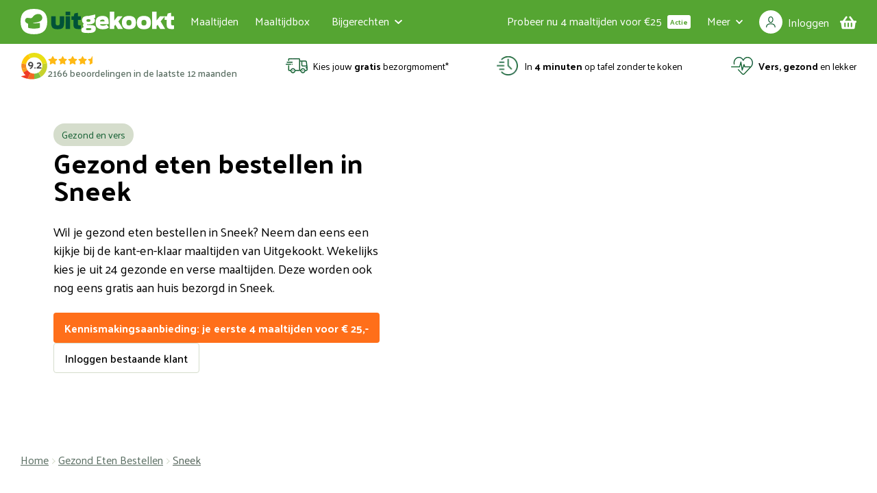

--- FILE ---
content_type: text/html; charset=utf-8
request_url: https://uitgekookt.nl/gezond-eten-bestellen/sneek
body_size: 32329
content:
<!DOCTYPE html><html lang="nl"><head><meta charSet="utf-8"/><meta name="viewport" content="width=device-width"/><title>Gezond eten bestellen in Sneek bij Uitgekookt!</title><meta name="description" content="Bestel verse, gezonde en makkelijke kant-en-klaar maaltijden bij Uitgekookt. Deze worden gekoeld aan huis bezorgd in Sneek!"/><meta name="robots" content="index,follow"/><meta property="og:title" content="Gezond eten bestellen in Sneek bij Uitgekookt!"/><meta property="og:description" content="Bestel verse, gezonde en makkelijke kant-en-klaar maaltijden bij Uitgekookt. Deze worden gekoeld aan huis bezorgd in Sneek!"/><meta property="og:image" content="https://cdn.uitgekookt.nl/images/assets/Bezorger_aan_de_deur4_568a2a30f3.jpg"/><meta name="twitter:title" content="Gezond eten bestellen in Sneek bij Uitgekookt!"/><meta name="twitter:description" content="Bestel verse, gezonde en makkelijke kant-en-klaar maaltijden bij Uitgekookt. Deze worden gekoeld aan huis bezorgd in Sneek!"/><meta name="twitter:image" content="https://cdn.uitgekookt.nl/images/assets/Bezorger_aan_de_deur4_568a2a30f3.jpg"/><link rel="canonical" href="https://uitgekookt.nl/gezond-eten-bestellen/sneek"/><meta property="og:locale" content="nl_NL"/><meta property="og:type" content="website"/><meta property="og:url" content="https://uitgekookt.nl/gezond-eten-bestellen/sneek"/><meta property="og:site_name" content="Uitgekookt"/><meta name="twitter:card" content="summary"/><meta name="twitter:site" content="@uitgekooktnl"/><meta name="twitter:creator" content="@uitgekooktnl"/><meta property="article:publisher" content="https://www.facebook.com/Uitgekookt-349650968452436"/><link rel="preload" as="image" imageSrcSet="/_next/image?url=https%3A%2F%2Fcdn.uitgekookt.nl%2Fimages%2Fassets%2Fnummer_1_75f06a598e.png&amp;w=16&amp;q=75 16w, /_next/image?url=https%3A%2F%2Fcdn.uitgekookt.nl%2Fimages%2Fassets%2Fnummer_1_75f06a598e.png&amp;w=32&amp;q=75 32w, /_next/image?url=https%3A%2F%2Fcdn.uitgekookt.nl%2Fimages%2Fassets%2Fnummer_1_75f06a598e.png&amp;w=48&amp;q=75 48w, /_next/image?url=https%3A%2F%2Fcdn.uitgekookt.nl%2Fimages%2Fassets%2Fnummer_1_75f06a598e.png&amp;w=64&amp;q=75 64w, /_next/image?url=https%3A%2F%2Fcdn.uitgekookt.nl%2Fimages%2Fassets%2Fnummer_1_75f06a598e.png&amp;w=96&amp;q=75 96w, /_next/image?url=https%3A%2F%2Fcdn.uitgekookt.nl%2Fimages%2Fassets%2Fnummer_1_75f06a598e.png&amp;w=128&amp;q=75 128w, /_next/image?url=https%3A%2F%2Fcdn.uitgekookt.nl%2Fimages%2Fassets%2Fnummer_1_75f06a598e.png&amp;w=256&amp;q=75 256w, /_next/image?url=https%3A%2F%2Fcdn.uitgekookt.nl%2Fimages%2Fassets%2Fnummer_1_75f06a598e.png&amp;w=320&amp;q=75 320w, /_next/image?url=https%3A%2F%2Fcdn.uitgekookt.nl%2Fimages%2Fassets%2Fnummer_1_75f06a598e.png&amp;w=384&amp;q=75 384w, /_next/image?url=https%3A%2F%2Fcdn.uitgekookt.nl%2Fimages%2Fassets%2Fnummer_1_75f06a598e.png&amp;w=480&amp;q=75 480w, /_next/image?url=https%3A%2F%2Fcdn.uitgekookt.nl%2Fimages%2Fassets%2Fnummer_1_75f06a598e.png&amp;w=640&amp;q=75 640w, /_next/image?url=https%3A%2F%2Fcdn.uitgekookt.nl%2Fimages%2Fassets%2Fnummer_1_75f06a598e.png&amp;w=750&amp;q=75 750w, /_next/image?url=https%3A%2F%2Fcdn.uitgekookt.nl%2Fimages%2Fassets%2Fnummer_1_75f06a598e.png&amp;w=828&amp;q=75 828w, /_next/image?url=https%3A%2F%2Fcdn.uitgekookt.nl%2Fimages%2Fassets%2Fnummer_1_75f06a598e.png&amp;w=1080&amp;q=75 1080w, /_next/image?url=https%3A%2F%2Fcdn.uitgekookt.nl%2Fimages%2Fassets%2Fnummer_1_75f06a598e.png&amp;w=1200&amp;q=75 1200w, /_next/image?url=https%3A%2F%2Fcdn.uitgekookt.nl%2Fimages%2Fassets%2Fnummer_1_75f06a598e.png&amp;w=1280&amp;q=75 1280w, /_next/image?url=https%3A%2F%2Fcdn.uitgekookt.nl%2Fimages%2Fassets%2Fnummer_1_75f06a598e.png&amp;w=1920&amp;q=75 1920w, /_next/image?url=https%3A%2F%2Fcdn.uitgekookt.nl%2Fimages%2Fassets%2Fnummer_1_75f06a598e.png&amp;w=2048&amp;q=75 2048w, /_next/image?url=https%3A%2F%2Fcdn.uitgekookt.nl%2Fimages%2Fassets%2Fnummer_1_75f06a598e.png&amp;w=3840&amp;q=75 3840w" imageSizes="32px" fetchpriority="high"/><link rel="preload" as="image" imageSrcSet="/_next/image?url=https%3A%2F%2Fcdn.uitgekookt.nl%2Fimages%2Fassets%2Freview_fc8104537a.png&amp;w=16&amp;q=75 16w, /_next/image?url=https%3A%2F%2Fcdn.uitgekookt.nl%2Fimages%2Fassets%2Freview_fc8104537a.png&amp;w=32&amp;q=75 32w, /_next/image?url=https%3A%2F%2Fcdn.uitgekookt.nl%2Fimages%2Fassets%2Freview_fc8104537a.png&amp;w=48&amp;q=75 48w, /_next/image?url=https%3A%2F%2Fcdn.uitgekookt.nl%2Fimages%2Fassets%2Freview_fc8104537a.png&amp;w=64&amp;q=75 64w, /_next/image?url=https%3A%2F%2Fcdn.uitgekookt.nl%2Fimages%2Fassets%2Freview_fc8104537a.png&amp;w=96&amp;q=75 96w, /_next/image?url=https%3A%2F%2Fcdn.uitgekookt.nl%2Fimages%2Fassets%2Freview_fc8104537a.png&amp;w=128&amp;q=75 128w, /_next/image?url=https%3A%2F%2Fcdn.uitgekookt.nl%2Fimages%2Fassets%2Freview_fc8104537a.png&amp;w=256&amp;q=75 256w, /_next/image?url=https%3A%2F%2Fcdn.uitgekookt.nl%2Fimages%2Fassets%2Freview_fc8104537a.png&amp;w=320&amp;q=75 320w, /_next/image?url=https%3A%2F%2Fcdn.uitgekookt.nl%2Fimages%2Fassets%2Freview_fc8104537a.png&amp;w=384&amp;q=75 384w, /_next/image?url=https%3A%2F%2Fcdn.uitgekookt.nl%2Fimages%2Fassets%2Freview_fc8104537a.png&amp;w=480&amp;q=75 480w, /_next/image?url=https%3A%2F%2Fcdn.uitgekookt.nl%2Fimages%2Fassets%2Freview_fc8104537a.png&amp;w=640&amp;q=75 640w, /_next/image?url=https%3A%2F%2Fcdn.uitgekookt.nl%2Fimages%2Fassets%2Freview_fc8104537a.png&amp;w=750&amp;q=75 750w, /_next/image?url=https%3A%2F%2Fcdn.uitgekookt.nl%2Fimages%2Fassets%2Freview_fc8104537a.png&amp;w=828&amp;q=75 828w, /_next/image?url=https%3A%2F%2Fcdn.uitgekookt.nl%2Fimages%2Fassets%2Freview_fc8104537a.png&amp;w=1080&amp;q=75 1080w, /_next/image?url=https%3A%2F%2Fcdn.uitgekookt.nl%2Fimages%2Fassets%2Freview_fc8104537a.png&amp;w=1200&amp;q=75 1200w, /_next/image?url=https%3A%2F%2Fcdn.uitgekookt.nl%2Fimages%2Fassets%2Freview_fc8104537a.png&amp;w=1280&amp;q=75 1280w, /_next/image?url=https%3A%2F%2Fcdn.uitgekookt.nl%2Fimages%2Fassets%2Freview_fc8104537a.png&amp;w=1920&amp;q=75 1920w, /_next/image?url=https%3A%2F%2Fcdn.uitgekookt.nl%2Fimages%2Fassets%2Freview_fc8104537a.png&amp;w=2048&amp;q=75 2048w, /_next/image?url=https%3A%2F%2Fcdn.uitgekookt.nl%2Fimages%2Fassets%2Freview_fc8104537a.png&amp;w=3840&amp;q=75 3840w" imageSizes="32px" fetchpriority="high"/><link rel="preload" as="image" imageSrcSet="/_next/image?url=https%3A%2F%2Fcdn.uitgekookt.nl%2Fimages%2Fassets%2Fvrachtwagen_e99fb9f9b3_0124b52972.png&amp;w=16&amp;q=75 16w, /_next/image?url=https%3A%2F%2Fcdn.uitgekookt.nl%2Fimages%2Fassets%2Fvrachtwagen_e99fb9f9b3_0124b52972.png&amp;w=32&amp;q=75 32w, /_next/image?url=https%3A%2F%2Fcdn.uitgekookt.nl%2Fimages%2Fassets%2Fvrachtwagen_e99fb9f9b3_0124b52972.png&amp;w=48&amp;q=75 48w, /_next/image?url=https%3A%2F%2Fcdn.uitgekookt.nl%2Fimages%2Fassets%2Fvrachtwagen_e99fb9f9b3_0124b52972.png&amp;w=64&amp;q=75 64w, /_next/image?url=https%3A%2F%2Fcdn.uitgekookt.nl%2Fimages%2Fassets%2Fvrachtwagen_e99fb9f9b3_0124b52972.png&amp;w=96&amp;q=75 96w, /_next/image?url=https%3A%2F%2Fcdn.uitgekookt.nl%2Fimages%2Fassets%2Fvrachtwagen_e99fb9f9b3_0124b52972.png&amp;w=128&amp;q=75 128w, /_next/image?url=https%3A%2F%2Fcdn.uitgekookt.nl%2Fimages%2Fassets%2Fvrachtwagen_e99fb9f9b3_0124b52972.png&amp;w=256&amp;q=75 256w, /_next/image?url=https%3A%2F%2Fcdn.uitgekookt.nl%2Fimages%2Fassets%2Fvrachtwagen_e99fb9f9b3_0124b52972.png&amp;w=320&amp;q=75 320w, /_next/image?url=https%3A%2F%2Fcdn.uitgekookt.nl%2Fimages%2Fassets%2Fvrachtwagen_e99fb9f9b3_0124b52972.png&amp;w=384&amp;q=75 384w, /_next/image?url=https%3A%2F%2Fcdn.uitgekookt.nl%2Fimages%2Fassets%2Fvrachtwagen_e99fb9f9b3_0124b52972.png&amp;w=480&amp;q=75 480w, /_next/image?url=https%3A%2F%2Fcdn.uitgekookt.nl%2Fimages%2Fassets%2Fvrachtwagen_e99fb9f9b3_0124b52972.png&amp;w=640&amp;q=75 640w, /_next/image?url=https%3A%2F%2Fcdn.uitgekookt.nl%2Fimages%2Fassets%2Fvrachtwagen_e99fb9f9b3_0124b52972.png&amp;w=750&amp;q=75 750w, /_next/image?url=https%3A%2F%2Fcdn.uitgekookt.nl%2Fimages%2Fassets%2Fvrachtwagen_e99fb9f9b3_0124b52972.png&amp;w=828&amp;q=75 828w, /_next/image?url=https%3A%2F%2Fcdn.uitgekookt.nl%2Fimages%2Fassets%2Fvrachtwagen_e99fb9f9b3_0124b52972.png&amp;w=1080&amp;q=75 1080w, /_next/image?url=https%3A%2F%2Fcdn.uitgekookt.nl%2Fimages%2Fassets%2Fvrachtwagen_e99fb9f9b3_0124b52972.png&amp;w=1200&amp;q=75 1200w, /_next/image?url=https%3A%2F%2Fcdn.uitgekookt.nl%2Fimages%2Fassets%2Fvrachtwagen_e99fb9f9b3_0124b52972.png&amp;w=1280&amp;q=75 1280w, /_next/image?url=https%3A%2F%2Fcdn.uitgekookt.nl%2Fimages%2Fassets%2Fvrachtwagen_e99fb9f9b3_0124b52972.png&amp;w=1920&amp;q=75 1920w, /_next/image?url=https%3A%2F%2Fcdn.uitgekookt.nl%2Fimages%2Fassets%2Fvrachtwagen_e99fb9f9b3_0124b52972.png&amp;w=2048&amp;q=75 2048w, /_next/image?url=https%3A%2F%2Fcdn.uitgekookt.nl%2Fimages%2Fassets%2Fvrachtwagen_e99fb9f9b3_0124b52972.png&amp;w=3840&amp;q=75 3840w" imageSizes="32px" fetchpriority="high"/><link rel="preload" as="image" imageSrcSet="/_next/image?url=https%3A%2F%2Fcdn.uitgekookt.nl%2Fimages%2Fassets%2Ftijd_8bd9b320cc_017c6de167.png&amp;w=16&amp;q=75 16w, /_next/image?url=https%3A%2F%2Fcdn.uitgekookt.nl%2Fimages%2Fassets%2Ftijd_8bd9b320cc_017c6de167.png&amp;w=32&amp;q=75 32w, /_next/image?url=https%3A%2F%2Fcdn.uitgekookt.nl%2Fimages%2Fassets%2Ftijd_8bd9b320cc_017c6de167.png&amp;w=48&amp;q=75 48w, /_next/image?url=https%3A%2F%2Fcdn.uitgekookt.nl%2Fimages%2Fassets%2Ftijd_8bd9b320cc_017c6de167.png&amp;w=64&amp;q=75 64w, /_next/image?url=https%3A%2F%2Fcdn.uitgekookt.nl%2Fimages%2Fassets%2Ftijd_8bd9b320cc_017c6de167.png&amp;w=96&amp;q=75 96w, /_next/image?url=https%3A%2F%2Fcdn.uitgekookt.nl%2Fimages%2Fassets%2Ftijd_8bd9b320cc_017c6de167.png&amp;w=128&amp;q=75 128w, /_next/image?url=https%3A%2F%2Fcdn.uitgekookt.nl%2Fimages%2Fassets%2Ftijd_8bd9b320cc_017c6de167.png&amp;w=256&amp;q=75 256w, /_next/image?url=https%3A%2F%2Fcdn.uitgekookt.nl%2Fimages%2Fassets%2Ftijd_8bd9b320cc_017c6de167.png&amp;w=320&amp;q=75 320w, /_next/image?url=https%3A%2F%2Fcdn.uitgekookt.nl%2Fimages%2Fassets%2Ftijd_8bd9b320cc_017c6de167.png&amp;w=384&amp;q=75 384w, /_next/image?url=https%3A%2F%2Fcdn.uitgekookt.nl%2Fimages%2Fassets%2Ftijd_8bd9b320cc_017c6de167.png&amp;w=480&amp;q=75 480w, /_next/image?url=https%3A%2F%2Fcdn.uitgekookt.nl%2Fimages%2Fassets%2Ftijd_8bd9b320cc_017c6de167.png&amp;w=640&amp;q=75 640w, /_next/image?url=https%3A%2F%2Fcdn.uitgekookt.nl%2Fimages%2Fassets%2Ftijd_8bd9b320cc_017c6de167.png&amp;w=750&amp;q=75 750w, /_next/image?url=https%3A%2F%2Fcdn.uitgekookt.nl%2Fimages%2Fassets%2Ftijd_8bd9b320cc_017c6de167.png&amp;w=828&amp;q=75 828w, /_next/image?url=https%3A%2F%2Fcdn.uitgekookt.nl%2Fimages%2Fassets%2Ftijd_8bd9b320cc_017c6de167.png&amp;w=1080&amp;q=75 1080w, /_next/image?url=https%3A%2F%2Fcdn.uitgekookt.nl%2Fimages%2Fassets%2Ftijd_8bd9b320cc_017c6de167.png&amp;w=1200&amp;q=75 1200w, /_next/image?url=https%3A%2F%2Fcdn.uitgekookt.nl%2Fimages%2Fassets%2Ftijd_8bd9b320cc_017c6de167.png&amp;w=1280&amp;q=75 1280w, /_next/image?url=https%3A%2F%2Fcdn.uitgekookt.nl%2Fimages%2Fassets%2Ftijd_8bd9b320cc_017c6de167.png&amp;w=1920&amp;q=75 1920w, /_next/image?url=https%3A%2F%2Fcdn.uitgekookt.nl%2Fimages%2Fassets%2Ftijd_8bd9b320cc_017c6de167.png&amp;w=2048&amp;q=75 2048w, /_next/image?url=https%3A%2F%2Fcdn.uitgekookt.nl%2Fimages%2Fassets%2Ftijd_8bd9b320cc_017c6de167.png&amp;w=3840&amp;q=75 3840w" imageSizes="32px" fetchpriority="high"/><link rel="preload" as="image" imageSrcSet="/_next/image?url=https%3A%2F%2Fcdn.uitgekookt.nl%2Fimages%2Fassets%2Fgezond_58bf3ac7dd_bea567af66.png&amp;w=16&amp;q=75 16w, /_next/image?url=https%3A%2F%2Fcdn.uitgekookt.nl%2Fimages%2Fassets%2Fgezond_58bf3ac7dd_bea567af66.png&amp;w=32&amp;q=75 32w, /_next/image?url=https%3A%2F%2Fcdn.uitgekookt.nl%2Fimages%2Fassets%2Fgezond_58bf3ac7dd_bea567af66.png&amp;w=48&amp;q=75 48w, /_next/image?url=https%3A%2F%2Fcdn.uitgekookt.nl%2Fimages%2Fassets%2Fgezond_58bf3ac7dd_bea567af66.png&amp;w=64&amp;q=75 64w, /_next/image?url=https%3A%2F%2Fcdn.uitgekookt.nl%2Fimages%2Fassets%2Fgezond_58bf3ac7dd_bea567af66.png&amp;w=96&amp;q=75 96w, /_next/image?url=https%3A%2F%2Fcdn.uitgekookt.nl%2Fimages%2Fassets%2Fgezond_58bf3ac7dd_bea567af66.png&amp;w=128&amp;q=75 128w, /_next/image?url=https%3A%2F%2Fcdn.uitgekookt.nl%2Fimages%2Fassets%2Fgezond_58bf3ac7dd_bea567af66.png&amp;w=256&amp;q=75 256w, /_next/image?url=https%3A%2F%2Fcdn.uitgekookt.nl%2Fimages%2Fassets%2Fgezond_58bf3ac7dd_bea567af66.png&amp;w=320&amp;q=75 320w, /_next/image?url=https%3A%2F%2Fcdn.uitgekookt.nl%2Fimages%2Fassets%2Fgezond_58bf3ac7dd_bea567af66.png&amp;w=384&amp;q=75 384w, /_next/image?url=https%3A%2F%2Fcdn.uitgekookt.nl%2Fimages%2Fassets%2Fgezond_58bf3ac7dd_bea567af66.png&amp;w=480&amp;q=75 480w, /_next/image?url=https%3A%2F%2Fcdn.uitgekookt.nl%2Fimages%2Fassets%2Fgezond_58bf3ac7dd_bea567af66.png&amp;w=640&amp;q=75 640w, /_next/image?url=https%3A%2F%2Fcdn.uitgekookt.nl%2Fimages%2Fassets%2Fgezond_58bf3ac7dd_bea567af66.png&amp;w=750&amp;q=75 750w, /_next/image?url=https%3A%2F%2Fcdn.uitgekookt.nl%2Fimages%2Fassets%2Fgezond_58bf3ac7dd_bea567af66.png&amp;w=828&amp;q=75 828w, /_next/image?url=https%3A%2F%2Fcdn.uitgekookt.nl%2Fimages%2Fassets%2Fgezond_58bf3ac7dd_bea567af66.png&amp;w=1080&amp;q=75 1080w, /_next/image?url=https%3A%2F%2Fcdn.uitgekookt.nl%2Fimages%2Fassets%2Fgezond_58bf3ac7dd_bea567af66.png&amp;w=1200&amp;q=75 1200w, /_next/image?url=https%3A%2F%2Fcdn.uitgekookt.nl%2Fimages%2Fassets%2Fgezond_58bf3ac7dd_bea567af66.png&amp;w=1280&amp;q=75 1280w, /_next/image?url=https%3A%2F%2Fcdn.uitgekookt.nl%2Fimages%2Fassets%2Fgezond_58bf3ac7dd_bea567af66.png&amp;w=1920&amp;q=75 1920w, /_next/image?url=https%3A%2F%2Fcdn.uitgekookt.nl%2Fimages%2Fassets%2Fgezond_58bf3ac7dd_bea567af66.png&amp;w=2048&amp;q=75 2048w, /_next/image?url=https%3A%2F%2Fcdn.uitgekookt.nl%2Fimages%2Fassets%2Fgezond_58bf3ac7dd_bea567af66.png&amp;w=3840&amp;q=75 3840w" imageSizes="32px" fetchpriority="high"/><script type="application/ld+json">{"@context":"https://schema.org","@type":"BreadcrumbList","itemListElement":[{"@type":"ListItem","position":1,"name":"Home","item":"https://uitgekookt.nl/"},{"@type":"ListItem","position":2,"name":"Gezond Eten Bestellen","item":"https://uitgekookt.nl/gezond-eten-bestellen"},{"@type":"ListItem","position":3,"name":"Sneek","item":"https://uitgekookt.nl/gezond-eten-bestellen/sneek"}]}</script><script type="application/ld+json">{"@context":"https://schema.org","@type":"FAQPage","@id":"/gezond-eten-bestellen/sneek","mainEntity":[{"@type":"Question","name":"Zijn kant-en-klaarmaaltijden gezond?","acceptedAnswer":{"@type":"Answer","text":"Onze kant-en-klaarmaaltijden zijn zeker gezond! Het grootste gedeelte van onze maaltijden bestaat namelijk uit versproducten. Verder weten wij precies wie onze leveranciers zijn en waar onze producten vandaan komen. De ingrediënten die wij inkopen moeten aan onze strenge eisen voldoen. Ook tijdens het koken van de gerechten streven wij ernaar om zoveel mogelijk onnodige toevoegingen achterwege te laten."}},{"@type":"Question","name":"Is er een minimum aantal maaltijden dat ik moet bestellen per bezorgmoment?","acceptedAnswer":{"@type":"Answer","text":"Ja, je moet minimaal 2 maaltijden per bezorgmoment bestellen. Als het totaalbedrag van je bestelling minder dan € 17,50 is, betaal je € 1,99 voor de bezorging. Bij een bestelling van meer dan € 17,50 is de bezorging in de meeste gevallen gratis! Lees meer over de levertijd en bezorgkosten en over onze vroegboekkorting! Voor onze kennismakingsaanbieding geldt een maximum van 4 maaltijden voor € 25,-."}},{"@type":"Question","name":"Kan ik vegetarische maaltijden bestellen?","acceptedAnswer":{"@type":"Answer","text":"Jazeker! Elke week staan er minimaal 3 vegetarische maaltijden op ons menu. Ook staan er elke week minimaal 3 maaltijden met vis op het menu."}},{"@type":"Question","name":"Waar kan ik eten bestellen?","acceptedAnswer":{"@type":"Answer","text":"Eten bestellen doe je bij Uitgekookt. Dit kan zowel via onze website, telefonisch als via onze bezorgers. Vul je postcode in en kies jouw gewenste kant-en-klaar maaltijden. Je kunt deze op twee momenten in de week gratis thuis laten bezorgen."}},{"@type":"Question","name":"In welke steden kan ik gezond eten bestellen?","acceptedAnswer":{"@type":"Answer","text":"Uitgekookt verzorgt gezonde maaltijden in heel Nederland (m.u.v. Vlieland, Terschelling, Ameland en Schiermonnikoog). Enkele voorbeelden waar we bezorgen zijn:\nAalsmeer, Aalten, Alkmaar, Almelo, Almere, Alphen aan den Rijn, Amersfoort, Amstelveen, Amsterdam, Apeldoorn, Arnhem, Assen, Baarn, Barneveld, Bemmel, Bergen (Noord-Holland), Bergen op Zoom, Beverwijk, Bilthoven, Blokzijl, Boxmeer, Breda, Brunssum, Bussum, Capelle aan den IJssel, Castricum, Cuijk, Dalfsen, De Bilt, Delft, Delfzijl, Den Bosch, Den Haag, Den Helder, Deventer, Doetinchem, Dordrecht, Drachten, Dronten, Ede, Eindhoven, Elburg, Emmeloord, Emmen, Enschede, Epe, Ermelo, Etten-Leur, Friesland, Geldrop, Genemuiden, Goes, Gorinchem, Gouda, Groesbeek, Groningen, Haarlem, Hardenberg, Harderwijk, Hasselt, Hattem, Heerde, Heerenveen, Heerhugowaard, Heerlen, Hellevoetsluis, Helmond, Hengelo, Hilversum, Hoeksche Waard, Hoofddorp, Hoogeveen, Hoogezand, Hoorn, Houten, Huissen, IJmuiden, Ijsselstein, Joure, Kampen, Katwijk, Kerkrade, Krimpen aan den IJssel, Leek, Leerdam, Leeuwarden, Leiden, Leiderdorp, Lelystad, Leusden, Lichtenvoorde, Limburg, Lisse, Lunteren, Maarssen, Maastricht, Meerland, Meppel, Middelburg, Naaldwijk, Nederweert, Nieuwegein, Nieuwkoop, Nijkerk, Nijmegen, Nunspeet, Oldebroek, Oldenzaal, Ommen, Oosterhout, Oss, Oud-Beijerland, Papendrecht, Purmerend, Putten, Raalte, Ridderkerk, Rijssen, Rijswijk, Roden, Roermond, Roosendaal, Rotterdam, Schagen, Scherpenzeel, Schiedam, Sittard, Sneek, Soest, Spijkenisse, Staphorst, Steenwijk, T-Harde, Terneuzen, Tiel, Tilburg, Uden, Utrecht, Vaassen, Valkenswaard, Veendam, Veenendaal, Veldhoven, Velp, Venlo, Venray, Vlaardingen, Vlissingen, Volendam, Vollenhove, Voorschoten, Voorthuizen, Vught, Waalwijk, Waddinxveen, Wageningen, Wassenaar, Weert, Westland, Wezep, Wierden, Wijchen, Winschoten, Woerden, Zaandam, Zaanstreek, Zaltbommel, Zeeland, Zeewolde, Zeist, Zevenaar, Zoetermeer, Zutphen, Zwartsluis, Zwijndrecht, Zwolle.\n\nStaat jouw woonplaats er niet tussen? Niet getreurd! Vul je postcode in op onze maaltijdenpagina en je ziet direct of én wanneer we bij je bezorgen."}}]}</script><meta name="next-head-count" content="27"/><link rel="icon" type="image/ico" href="/favicon.ico"/><link rel="preconnect" href="https://www.googletagmanager.com" crossorigin=""/><link rel="preconnect" href="https://www.google-analytics.com" crossorigin=""/><link rel="preconnect" href="https://cdn.ablyft.com" crossorigin=""/><link rel="manifest" href="/manifest.json"/><script id="uitgekookt-ld-json" type="application/ld+json" data-nscript="beforeInteractive">{"@context":"http://www.schema.org","@type":"FoodEstablishment","name":"Uitgekookt","url":"https://uitgekookt.nl","logo":"https://uitgekookt.nl/next/logo-uitgekookt.png","image":"https://uitgekookt.nl/images/sdo_uitgekookt_office.jpg","description":"UITGEKOOKT staat voor vers, puur en lekker eten! Catering van Buffetten - BBQ - Partyverhuur & Maaltijdservice. Kies voor het gemak van alles onder een dak!","priceRange":"€","telephone":"+31850406065","servesCuisine":["Middle Eastern","Mediterranean","Asian","Dutch","Vegetarian"],"address":{"@type":"PostalAddress","streetAddress":"Manenbergring 4","addressLocality":"IJsselmuiden","addressRegion":"Overijssel","postalCode":"8271 RX ","addressCountry":"Nederland"},"geo":{"@type":"GeoCoordinates","latitude":"52.551969","longitude":"5.9429901"},"aggregateRating":{"@type":"AggregateRating","bestRating":"10","worstRating":"1","ratingValue":"8.8","reviewCount":"1590"},"hasMap":"https://www.google.com/maps/embed?pb=!1m18!1m12!1m3!1d2268.1788566557584!2d5.967867249780441!3d52.56300396524463!2m3!1f0!2f0!3f0!3m2!1i1024!2i768!4f13.1!3m3!1m2!1s0x47c8797f7140ed79%3A0xdf0fbe5f34ca9f7a!2sUitgekookt!5e0!3m2!1sen!2snl!4v1550308015968","openingHours":"Mo, Tu, We, Th, Fr, Sa, Su 08:00-21:30","contactPoint":{"@type":"ContactPoint","contactType":"customer service","telephone":"+31850406065"}}</script><script id="uitgekookt-additional-ld-json" type="application/ld+json" data-nscript="beforeInteractive">{"@context":"http://www.schema.org","@type":"WebSite","name":"Uitgekookt.nl - Partycatering, BBQ & Maaltijdservice","alternateName":"Uitgekookt.nl","url":"https://uitgekookt.nl"}</script><link rel="preload" href="/_next/static/css/6de061b0f22e9087.css" as="style"/><link rel="stylesheet" href="/_next/static/css/6de061b0f22e9087.css" data-n-g=""/><link rel="preload" href="/_next/static/css/23c09060d73f8105.css" as="style"/><link rel="stylesheet" href="/_next/static/css/23c09060d73f8105.css"/><noscript data-n-css=""></noscript><script defer="" nomodule="" src="/_next/static/chunks/polyfills-c67a75d1b6f99dc8.js"></script><script defer="" src="/_next/static/chunks/4359.c5da7b28b801a82c.js"></script><script defer="" src="/_next/static/chunks/932.1128fe2d5c8a082a.js"></script><script src="/_next/static/chunks/webpack-ec8d6c1bebfe3102.js" defer=""></script><script src="/_next/static/chunks/framework-7c278d54d82fb007.js" defer=""></script><script src="/_next/static/chunks/main-96ea122855901096.js" defer=""></script><script src="/_next/static/chunks/pages/_app-f9e61d20c17fe857.js" defer=""></script><script src="/_next/static/chunks/cb1608f2-a079ee6067c47d19.js" defer=""></script><script src="/_next/static/chunks/fec483df-ec55022df2057fa9.js" defer=""></script><script src="/_next/static/chunks/3f06fcd6-9ee0fc591c60913d.js" defer=""></script><script src="/_next/static/chunks/3681-c177185c7720440b.js" defer=""></script><script src="/_next/static/chunks/1723-88fc7907ef45d14b.js" defer=""></script><script src="/_next/static/chunks/7587-3320010d4c4ea798.js" defer=""></script><script src="/_next/static/chunks/2685-3a76073d6dadde94.js" defer=""></script><script src="/_next/static/chunks/6024-743a26a71f5905b4.js" defer=""></script><script src="/_next/static/chunks/9383-0f2e921790a4bcc8.js" defer=""></script><script src="/_next/static/chunks/1900-0aa73ca035243efd.js" defer=""></script><script src="/_next/static/chunks/2676-5cd72f7338a56285.js" defer=""></script><script src="/_next/static/chunks/9259-9a8315a31a5a663d.js" defer=""></script><script src="/_next/static/chunks/7934-5febedc450e30c2f.js" defer=""></script><script src="/_next/static/chunks/3396-41f0cbb14c22ff2b.js" defer=""></script><script src="/_next/static/chunks/6145-a6f1857d5cb77921.js" defer=""></script><script src="/_next/static/chunks/6246-1660999d81f9102c.js" defer=""></script><script src="/_next/static/chunks/666-db0baec13165036e.js" defer=""></script><script src="/_next/static/chunks/8169-99613ea2bc99958b.js" defer=""></script><script src="/_next/static/chunks/4294-930e611e431c3a52.js" defer=""></script><script src="/_next/static/chunks/7572-a58b531d4ee9cedf.js" defer=""></script><script src="/_next/static/chunks/7765-8b421ccc7bbccc6f.js" defer=""></script><script src="/_next/static/chunks/5436-7cc83b1b4097d8ae.js" defer=""></script><script src="/_next/static/chunks/2563-cfbca997c049f4e4.js" defer=""></script><script src="/_next/static/chunks/6453-c7bdbe269309796d.js" defer=""></script><script src="/_next/static/chunks/1962-9d6d7faa4a3f4f66.js" defer=""></script><script src="/_next/static/chunks/pages/%5B...slugs%5D-1c09ba56175e5a3f.js" defer=""></script><script src="/_next/static/AbhkZNMYgAeF5C47x0-BI/_buildManifest.js" defer=""></script><script src="/_next/static/AbhkZNMYgAeF5C47x0-BI/_ssgManifest.js" defer=""></script><style id="__jsx-1329151025">html{font-family:'__Palanquin_34f13a', '__Palanquin_Fallback_34f13a', sans-serif}</style></head><body class="m-0 w-full"><div>
              <script type="text/javascript">
              var isIE = /*@cc_on!@*/false || !!document.documentMode;
              if(isIE && window.location.pathname !== "/internet-explorer")
              {
                window.location = "/internet-explorer";
              }
              </script>
              </div><noscript><iframe src='https://www.googletagmanager.com/ns.html?id=GTM-PZK9R8' height='0' width='0' style='display:none;visibility:hidden'></iframe></noscript><noscript><iframe src="https://sst.uitgekookt.nl/ns.html?id=GTM-MW3WMNGN" height="0" width="0" style="display:none;visibility:hidden"></iframe></noscript><noscript class="absolute">Javascript moet aanstaan om deze website te kunnen gebruiken.</noscript><script src="https://cdn.ablyft.com/s/36018459.js"></script><div id="__next"><div class="jsx-1329151025 __variable_34f13a __variable_b13cf9"><div class="overflow-x-hidden bg-white" id="landing-page"><div id="nav" class="left-0 right-0 top-0 z-40 w-full duration-100 bg-primary absolute"><div class="mx-auto box-border flex h-55px flex-row flex-nowrap items-center justify-between px-0 lg:h-16 lg:px-7.5 max-w-1410"><div class="relative flex flex-1 flex-row flex-nowrap items-center self-stretch"><a href="#main-content" class="button appearance-none box-border no-underline whitespace-nowrap justify-center gap-2 text-base ring-offset-background focus-visible:outline-none focus-visible:ring-2 focus-visible:ring-offset-2 focus-visible:ring-ring disabled:pointer-events-none [&amp;_svg]:pointer-events-none [&amp;_svg]:size-4 [&amp;_svg]:shrink-0 bg-secondary text-secondary-foreground hover:bg-secondary-default-110 disabled:bg-secondary/50 font-bold h-11 py-2 absolute bottom-0 top-0 z-50 flex -translate-y-[80px] transform items-center rounded px-4 shadow-lg transition focus:-bottom-4 focus:top-auto focus:translate-y-full button-type-primary">Ga naar hoofdinhoud</a><button class="block cursor-pointer select-none border-none bg-transparent py-0 pl-4 pr-4 text-lg focus:border-none lg:hidden" aria-label="Menu openen"><svg aria-hidden="true" focusable="false" data-prefix="fas" data-icon="bars" class="svg-inline--fa fa-bars fa-w-14 fa-lg text-white hover:text-primary-dark" role="img" xmlns="http://www.w3.org/2000/svg" viewBox="0 0 448 512"><path fill="currentColor" d="M16 132h416c8.837 0 16-7.163 16-16V76c0-8.837-7.163-16-16-16H16C7.163 60 0 67.163 0 76v40c0 8.837 7.163 16 16 16zm0 160h416c8.837 0 16-7.163 16-16v-40c0-8.837-7.163-16-16-16H16c-8.837 0-16 7.163-16 16v40c0 8.837 7.163 16 16 16zm0 160h416c8.837 0 16-7.163 16-16v-40c0-8.837-7.163-16-16-16H16c-8.837 0-16 7.163-16 16v40c0 8.837 7.163 16 16 16z"></path></svg></button><div class="flex flex-1 items-center lg:flex-none lg:justify-start justify-center"><a title="Home" class="flex w-40 md:mr-4 lg:w-56" href="/"><svg id="Laag_1" xmlns="http://www.w3.org/2000/svg" x="0" y="0" width="100%" height="100%" viewBox="0 0 419.05 72.05" xml:space="preserve" preserveAspectRatio="xMidYMid meet"><path d="M0,34.97C0,12.67,10.21,0,36.49,0s36.37,12.67,36.37,34.97-10.09,35.08-36.37,35.08S0,57.26,0,34.97Z" fill="#FFFFFF"></path><path fill="#54A532" d="M48.62,13.98c-11.07.37-15.1,8.21-16.13,9.43-1.03,1.22-2.55,1.95-3.85,2.04-1.3.09-3.15-.06-8.5-.66-5.35-.6-8.02,3.26-8.02,7.73s6.26,7.67,6.26,7.67c.97.43,1.91.73,2.02.81.22.15.19.41.23,1.87v8.07c0,1.06.41,1.63,1.93,1.93,15.2,3.71,28.57-.14,28.57-.14,1.35-.38,1.62-.89,1.63-1.99v-10.47c0-1.06-.77-1.81-1.93-1.57,0,0-5.04,1.09-15.55,1.17-1.46-.02-1.06-1.25-.01-1.36,0,0,12.02-1.12,17.68-4.21,4.61-2.69,6.34-5.39,6.34-9.75,0-5.9-4.78-10.75-10.67-10.56Z"></path><path fill="#005238" d="M83.59,38.02v-17.86h12.24v18.11c0,4.45.25,7.23,5.62,7.23s5.56-2.84,5.56-7.23v-18.11h12.05v17.86c0,13.47-4.27,18.23-17.74,18.23s-17.74-4.7-17.74-18.23Z"></path><path fill="#005238" d="M123.01,7.61h12.36v9.95h-12.36V7.61ZM123.07,20.16h12.24v35.42h-12.24V20.16Z"></path><path fill="#005238" d="M138.93,20.16h6.31l1.98-7.6,9.46-2.04v9.64h7.73v10.38h-7.73v11.19c0,2.41.37,3.65,4.2,3.65h3.52v10.2c-1.85.12-3.89.19-6.18.19-10.32,0-13.72-3.28-13.72-12.18v-13.04h-5.56v-10.38Z"></path><path fill="#FFFFFF" d="M181.57,42.41c-.06.25-.06.43-.06.68,0,1.36.8,1.54,5.01,1.54,15.58,0,18.98,2.41,18.98,10.01,0,9.15-7.05,11.99-20.21,11.99-14.59,0-19.41-1.36-19.41-8.53,0-4.02,2.72-6.68,7.17-7.73-1.85-1.54-2.41-3.46-2.41-5.32,0-1.98.62-3.59,1.79-4.95-3.09-1.85-4.57-4.7-4.57-8.72,0-7.67,5.07-12.05,17.49-12.05h1.17l17.56-4.02v9.21h-4.7c2.1,1.17,3.58,3.03,3.58,6.86,0,7.73-5.25,11.13-17.62,11.13-1.36,0-2.6,0-3.77-.12ZM193.22,55.64c0-1.98-1.42-2.6-7.17-2.6-6.74,0-7.54.68-7.54,2.84,0,1.85.8,3.03,7.54,3.03,5.81,0,7.17-1.17,7.17-3.28ZM190.9,32.09c0-2.41-.93-3.58-5.56-3.58s-5.5,1.17-5.5,3.58,1.05,3.58,5.5,3.58,5.56-1.24,5.56-3.58Z"></path><path fill="#FFFFFF" d="M205.07,37.77c0-9.71,3.34-18.42,19.16-18.42s16.81,10.14,16.38,22.69h-23.67c.62,2.91,2.47,4.39,7.29,4.39,5.25,0,8.47-1.24,10.94-3.09l6.12,7.85c-5.01,3.83-9.83,5.07-17.06,5.07-15.82,0-19.16-8.53-19.16-18.48ZM216.81,34.81h12.67c-.19-2.91-.56-5.32-5.62-5.32s-6.55,1.92-7.05,5.32Z"></path><path fill="#FFFFFF" d="M243.66,7.61h12.12v24.54l9.58-11.99h13.35l-11.56,14.34,12.49,21.08h-13.6l-7.11-11.81-3.15,3.77v8.04h-12.12V7.61Z"></path><path fill="#FFFFFF" d="M276.83,37.77c0-11.75,5.38-18.42,19.22-18.42s19.16,6.68,19.16,18.42-5.32,18.48-19.16,18.48-19.22-6.74-19.22-18.48ZM302.92,38.14c0-4.45-1.11-7.67-6.86-7.67s-6.86,3.21-6.86,7.67,1.11,7.67,6.86,7.67,6.86-3.28,6.86-7.67Z"></path><path fill="#FFFFFF" d="M317.68,37.77c0-11.75,5.38-18.42,19.22-18.42s19.16,6.68,19.16,18.42-5.32,18.48-19.16,18.48-19.22-6.74-19.22-18.48ZM343.76,38.14c0-4.45-1.11-7.67-6.86-7.67s-6.86,3.21-6.86,7.67,1.11,7.67,6.86,7.67,6.86-3.28,6.86-7.67Z"></path><path fill="#FFFFFF" d="M359.05,7.61h12.12v24.54l9.58-11.99h13.35l-11.56,14.34,12.49,21.08h-13.6l-7.11-11.81-3.15,3.77v8.04h-12.12V7.61Z"></path><path fill="#FFFFFF" d="M393.58,20.16h6.3l1.98-7.6,9.46-2.04v9.64h7.73v10.38h-7.73v11.19c0,2.41.37,3.65,4.2,3.65h3.52v10.2c-1.85.12-3.89.19-6.18.19-10.32,0-13.72-3.28-13.72-12.18v-13.04h-5.56v-10.38Z"></path></svg></a></div><nav class="hidden self-stretch lg:flex"><ul class="flex"><li class="text-md group relative flex items-center px-4 text-center leading-snug first:px-2"><a class="flex-no-wrap box-border flex items-center space-x-2 border-b-2 border-l-0 border-r-0 border-t-0 border-white border-opacity-0 text-center leading-snug text-white hover:text-primary-dark text-left no-underline" href="/maaltijden"><span>Maaltijden</span></a></li><li class="text-md group relative flex items-center px-4 text-center leading-snug first:px-2"><a class="flex-no-wrap box-border flex items-center space-x-2 border-b-2 border-l-0 border-r-0 border-t-0 border-white border-opacity-0 text-center leading-snug text-white hover:text-primary-dark text-left no-underline" href="/maaltijdboxen"><span>Maaltijdbox</span></a></li><li class="text-md group relative flex items-center px-4 text-center leading-snug first:px-2"><span tabindex="0" class="flex-no-wrap box-border flex items-center space-x-2 border-b-2 border-l-0 border-r-0 border-t-0 border-white border-opacity-0 text-center leading-snug text-white cursor-pointer hover:text-primary-dark text-left no-underline"><span>Bijgerechten</span><svg aria-hidden="true" focusable="false" data-prefix="fas" data-icon="chevron-down" class="svg-inline--fa fa-chevron-down fa-w-14 mt-0.5 inline-block fa-xs py-2" role="img" xmlns="http://www.w3.org/2000/svg" viewBox="0 0 448 512"><path fill="currentColor" d="M207.029 381.476L12.686 187.132c-9.373-9.373-9.373-24.569 0-33.941l22.667-22.667c9.357-9.357 24.522-9.375 33.901-.04L224 284.505l154.745-154.021c9.379-9.335 24.544-9.317 33.901.04l22.667 22.667c9.373 9.373 9.373 24.569 0 33.941L240.971 381.476c-9.373 9.372-24.569 9.372-33.942 0z"></path></svg></span><ul class="text-md absolute left-0 top-full z-50 -mt-3 box-content w-52 min-w-full overflow-hidden whitespace-nowrap rounded shadow-lg-dark bg-white hidden group-focus-within:block group-active:block" id="Bijgerechten-submenu"><li class="border-b bg-white last:border-0 text-primary-dark hover:bg-primary-ultralight border-primary-light"><a class="flex-no-wrap box-border flex items-center space-x-2 border-b-2 border-l-0 border-r-0 border-t-0 border-white border-opacity-0 text-center leading-snug text-primary-dark hover:bg-primary-ultralight hover:text-primary-dark text-left no-underline block px-4 py-4" href="/bijgerechten"><span>Alle bijgerechten</span></a></li><li class="border-b bg-white last:border-0 text-primary-dark hover:bg-primary-ultralight border-primary-light"><a class="flex-no-wrap box-border flex items-center space-x-2 border-b-2 border-l-0 border-r-0 border-t-0 border-white border-opacity-0 text-center leading-snug text-primary-dark hover:bg-primary-ultralight hover:text-primary-dark text-left no-underline block px-4 py-4" href="/bijgerechten/desserts"><span>Desserts</span></a></li><li class="border-b bg-white last:border-0 text-primary-dark hover:bg-primary-ultralight border-primary-light"><a class="flex-no-wrap box-border flex items-center space-x-2 border-b-2 border-l-0 border-r-0 border-t-0 border-white border-opacity-0 text-center leading-snug text-primary-dark hover:bg-primary-ultralight hover:text-primary-dark text-left no-underline block px-4 py-4" href="/bijgerechten/soep"><span>Soep</span></a></li><li class="border-b bg-white last:border-0 text-primary-dark hover:bg-primary-ultralight border-primary-light"><a class="flex-no-wrap box-border flex items-center space-x-2 border-b-2 border-l-0 border-r-0 border-t-0 border-white border-opacity-0 text-center leading-snug text-primary-dark hover:bg-primary-ultralight hover:text-primary-dark text-left no-underline block px-4 py-4" href="/bijgerechten/fruit"><span>Fruit</span></a></li><li class="border-b bg-white last:border-0 text-primary-dark hover:bg-primary-ultralight border-primary-light"><a class="flex-no-wrap box-border flex items-center space-x-2 border-b-2 border-l-0 border-r-0 border-t-0 border-white border-opacity-0 text-center leading-snug text-primary-dark hover:bg-primary-ultralight hover:text-primary-dark text-left no-underline block px-4 py-4" href="/bijgerechten/salade"><span>Salade</span></a></li><li class="border-b bg-white last:border-0 text-primary-dark hover:bg-primary-ultralight border-primary-light"><a class="flex-no-wrap box-border flex items-center space-x-2 border-b-2 border-l-0 border-r-0 border-t-0 border-white border-opacity-0 text-center leading-snug text-primary-dark hover:bg-primary-ultralight hover:text-primary-dark text-left no-underline block px-4 py-4" href="/bijgerechten/dranken"><span>Dranken</span></a></li><li class="border-b bg-white last:border-0 text-primary-dark hover:bg-primary-ultralight border-primary-light"><a class="flex-no-wrap box-border flex items-center space-x-2 border-b-2 border-l-0 border-r-0 border-t-0 border-white border-opacity-0 text-center leading-snug text-primary-dark hover:bg-primary-ultralight hover:text-primary-dark text-left no-underline block px-4 py-4" href="/bijgerechten/overig"><span>Overig</span></a></li></ul></li></ul></nav></div><div class="flex flex-shrink self-stretch lg:space-x-2"><nav class="hidden self-stretch lg:flex"><ul class="flex"><li class="text-md group relative flex items-center px-4 text-center leading-snug first:px-2"><a class="flex-no-wrap box-border flex items-center space-x-2 border-b-2 border-l-0 border-r-0 border-t-0 border-white border-opacity-0 text-center leading-snug text-white hover:text-primary-dark text-left no-underline" href="/kennismaken"><span>Probeer nu 4 maaltijden voor €25</span></a><div class="flex h-5 cursor-default items-center rounded-[3px] px-1 text-2xs font-bold leading-none lg:bg-white bg-primary lg:text-primary text-white ml-2">Actie</div></li><li class="text-md group relative flex items-center px-4 text-center leading-snug first:px-2"><span tabindex="0" class="flex-no-wrap box-border flex items-center space-x-2 border-b-2 border-l-0 border-r-0 border-t-0 border-white border-opacity-0 text-center leading-snug text-white cursor-pointer hover:text-primary-dark text-left no-underline"><span>Meer</span><svg aria-hidden="true" focusable="false" data-prefix="fas" data-icon="chevron-down" class="svg-inline--fa fa-chevron-down fa-w-14 mt-0.5 inline-block fa-xs py-2" role="img" xmlns="http://www.w3.org/2000/svg" viewBox="0 0 448 512"><path fill="currentColor" d="M207.029 381.476L12.686 187.132c-9.373-9.373-9.373-24.569 0-33.941l22.667-22.667c9.357-9.357 24.522-9.375 33.901-.04L224 284.505l154.745-154.021c9.379-9.335 24.544-9.317 33.901.04l22.667 22.667c9.373 9.373 9.373 24.569 0 33.941L240.971 381.476c-9.373 9.372-24.569 9.372-33.942 0z"></path></svg></span><ul class="text-md absolute left-0 top-full z-50 -mt-3 box-content w-52 min-w-full overflow-hidden whitespace-nowrap rounded shadow-lg-dark bg-white hidden group-focus-within:block group-active:block" id="Meer-submenu"><li class="border-b bg-white last:border-0 text-primary-dark hover:bg-primary-ultralight border-primary-light"><a class="flex-no-wrap box-border flex items-center space-x-2 border-b-2 border-l-0 border-r-0 border-t-0 border-white border-opacity-0 text-center leading-snug text-primary-dark hover:bg-primary-ultralight hover:text-primary-dark text-left no-underline block px-4 py-4" href="/maaltijdservice"><span>Maaltijd bezorging</span></a></li><li class="border-b bg-white last:border-0 text-primary-dark hover:bg-primary-ultralight border-primary-light"><a class="flex-no-wrap box-border flex items-center space-x-2 border-b-2 border-l-0 border-r-0 border-t-0 border-white border-opacity-0 text-center leading-snug text-primary-dark hover:bg-primary-ultralight hover:text-primary-dark text-left no-underline block px-4 py-4" href="/rudolph"><span>Rudolph&#x27;s Specials</span></a></li><li class="border-b bg-white last:border-0 text-primary-dark hover:bg-primary-ultralight border-primary-light"><a class="flex-no-wrap box-border flex items-center space-x-2 border-b-2 border-l-0 border-r-0 border-t-0 border-white border-opacity-0 text-center leading-snug text-primary-dark hover:bg-primary-ultralight hover:text-primary-dark text-left no-underline block px-4 py-4" href="/maaltijd-abonnement"><span>Abonnementen</span></a></li><li class="border-b bg-white last:border-0 text-primary-dark hover:bg-primary-ultralight border-primary-light"><a class="flex-no-wrap box-border flex items-center space-x-2 border-b-2 border-l-0 border-r-0 border-t-0 border-white border-opacity-0 text-center leading-snug text-primary-dark hover:bg-primary-ultralight hover:text-primary-dark text-left no-underline block px-4 py-4" href="/over-ons"><span>Over ons</span></a></li><li class="border-b bg-white last:border-0 text-primary-dark hover:bg-primary-ultralight border-primary-light"><a class="flex-no-wrap box-border flex items-center space-x-2 border-b-2 border-l-0 border-r-0 border-t-0 border-white border-opacity-0 text-center leading-snug text-primary-dark hover:bg-primary-ultralight hover:text-primary-dark text-left no-underline block px-4 py-4" href="/maaltijdservice/veelgestelde-vragen"><span>Vragen</span></a></li><li class="border-b bg-white last:border-0 text-primary-dark hover:bg-primary-ultralight border-primary-light"><a class="flex-no-wrap box-border flex items-center space-x-2 border-b-2 border-l-0 border-r-0 border-t-0 border-white border-opacity-0 text-center leading-snug text-primary-dark hover:bg-primary-ultralight hover:text-primary-dark text-left no-underline block px-4 py-4" href="/contact"><span>Contact</span></a></li><li class="border-b bg-white last:border-0 text-primary-dark hover:bg-primary-ultralight border-primary-light"><a class="flex-no-wrap box-border flex items-center space-x-2 border-b-2 border-l-0 border-r-0 border-t-0 border-white border-opacity-0 text-center leading-snug text-primary-dark hover:bg-primary-ultralight hover:text-primary-dark text-left no-underline block px-4 py-4" href="/werken-bij"><span>Werken bij</span></a></li><li class="border-b bg-white last:border-0 text-primary-dark hover:bg-primary-ultralight border-primary-light"><a class="flex-no-wrap box-border flex items-center space-x-2 border-b-2 border-l-0 border-r-0 border-t-0 border-white border-opacity-0 text-center leading-snug text-primary-dark hover:bg-primary-ultralight hover:text-primary-dark text-left no-underline block px-4 py-4" href="/zakelijk-home"><span>Zakelijk</span></a></li><li class="border-b bg-white last:border-0 text-primary-dark hover:bg-primary-ultralight border-primary-light"><a class="flex-no-wrap box-border flex items-center space-x-2 border-b-2 border-l-0 border-r-0 border-t-0 border-white border-opacity-0 text-center leading-snug text-primary-dark hover:bg-primary-ultralight hover:text-primary-dark text-left no-underline block px-4 py-4" href="/blog"><span>Blog</span></a></li></ul></li></ul></nav><div class="box-border flex grow justify-between space-x-4 pr-4 lg:pr-0"><a title="Mijn Uitgekookt" class="group flex items-center no-underline transition-colors text-white hover:text-primary-dark" role="button" href="/inloggen?return-url=%2Fgezond-eten-bestellen%2Fsneek"><div class="flex h-8 w-8 items-center justify-center rounded-full p-px transition-colors betterHover:group-hover:bg-primary-dark bg-white"><svg aria-hidden="true" focusable="false" data-prefix="fab" data-icon="user" class="svg-inline--fa fa-user fa-w-14 cursor-pointer betterHover:group-hover:text-white text-primary-dark" role="img" xmlns="http://www.w3.org/2000/svg" viewBox="0 0 13 15"><path fill="currentColor" d="M12.805 14.451a.55.55 0 1 1-1.1 0c0-2.59-1.912-3.842-5.3-3.842s-5.3 1.252-5.3 3.842a.55.55 0 1 1-1.1 0c0-3.318 2.477-4.939 6.4-4.939s6.4 1.621 6.4 4.939Zm-6.4-5.671c-2.024 0-3.476-2.241-3.476-4.573C2.929 1.95 4.361 0 6.405 0s3.476 1.951 3.476 4.207C9.878 6.54 8.426 8.781 6.4 8.781Zm0-1.1c1.293 0 2.378-1.676 2.378-3.476 0-1.711-1.028-3.11-2.378-3.11s-2.378 1.4-2.378 3.11C4.024 6.007 5.109 7.683 6.4 7.683Z"></path></svg></div><span class="ml-2 hidden xl:block min-w-[61px]"></span></a><div class="relative flex items-center"><a aria-label="winkelmand" title="Ga naar winkelmand" class="no-underline text-white hover:text-primary-dark" href="/winkelmand"><svg aria-hidden="true" focusable="false" data-prefix="fas" data-icon="shopping-basket" class="svg-inline--fa fa-shopping-basket fa-w-18 mt-2 !h-6 !w-6 cursor-pointer" role="img" xmlns="http://www.w3.org/2000/svg" viewBox="0 0 576 512"><path fill="currentColor" d="M576 216v16c0 13.255-10.745 24-24 24h-8l-26.113 182.788C514.509 462.435 494.257 480 470.37 480H105.63c-23.887 0-44.139-17.565-47.518-41.212L32 256h-8c-13.255 0-24-10.745-24-24v-16c0-13.255 10.745-24 24-24h67.341l106.78-146.821c10.395-14.292 30.407-17.453 44.701-7.058 14.293 10.395 17.453 30.408 7.058 44.701L170.477 192h235.046L326.12 82.821c-10.395-14.292-7.234-34.306 7.059-44.701 14.291-10.395 34.306-7.235 44.701 7.058L484.659 192H552c13.255 0 24 10.745 24 24zM312 392V280c0-13.255-10.745-24-24-24s-24 10.745-24 24v112c0 13.255 10.745 24 24 24s24-10.745 24-24zm112 0V280c0-13.255-10.745-24-24-24s-24 10.745-24 24v112c0 13.255 10.745 24 24 24s24-10.745 24-24zm-224 0V280c0-13.255-10.745-24-24-24s-24 10.745-24 24v112c0 13.255 10.745 24 24 24s24-10.745 24-24z"></path></svg></a></div></div></div></div><div id="menu-usps" class="mx-auto flex flex-row flex-nowrap items-center justify-center overflow-hidden bg-white"><div class="mx-auto hidden h-16 w-full flex-row flex-nowrap items-center justify-between space-x-8 px-4 xl:box-border xl:flex xl:space-x-0 xl:px-7.5 max-w-1410"><a class="group no-underline h-full" href="/vers-en-klaar"><div class="flex h-full items-center space-x-2 text-sm"><div class="relative grow-0 pt-2 h-5 w-8"><img alt="Icoontje nummer 1" fetchpriority="high" decoding="async" data-nimg="fill" class="object-contain object-left" style="position:absolute;height:100%;width:100%;left:0;top:0;right:0;bottom:0;color:transparent" sizes="32px" srcSet="/_next/image?url=https%3A%2F%2Fcdn.uitgekookt.nl%2Fimages%2Fassets%2Fnummer_1_75f06a598e.png&amp;w=16&amp;q=75 16w, /_next/image?url=https%3A%2F%2Fcdn.uitgekookt.nl%2Fimages%2Fassets%2Fnummer_1_75f06a598e.png&amp;w=32&amp;q=75 32w, /_next/image?url=https%3A%2F%2Fcdn.uitgekookt.nl%2Fimages%2Fassets%2Fnummer_1_75f06a598e.png&amp;w=48&amp;q=75 48w, /_next/image?url=https%3A%2F%2Fcdn.uitgekookt.nl%2Fimages%2Fassets%2Fnummer_1_75f06a598e.png&amp;w=64&amp;q=75 64w, /_next/image?url=https%3A%2F%2Fcdn.uitgekookt.nl%2Fimages%2Fassets%2Fnummer_1_75f06a598e.png&amp;w=96&amp;q=75 96w, /_next/image?url=https%3A%2F%2Fcdn.uitgekookt.nl%2Fimages%2Fassets%2Fnummer_1_75f06a598e.png&amp;w=128&amp;q=75 128w, /_next/image?url=https%3A%2F%2Fcdn.uitgekookt.nl%2Fimages%2Fassets%2Fnummer_1_75f06a598e.png&amp;w=256&amp;q=75 256w, /_next/image?url=https%3A%2F%2Fcdn.uitgekookt.nl%2Fimages%2Fassets%2Fnummer_1_75f06a598e.png&amp;w=320&amp;q=75 320w, /_next/image?url=https%3A%2F%2Fcdn.uitgekookt.nl%2Fimages%2Fassets%2Fnummer_1_75f06a598e.png&amp;w=384&amp;q=75 384w, /_next/image?url=https%3A%2F%2Fcdn.uitgekookt.nl%2Fimages%2Fassets%2Fnummer_1_75f06a598e.png&amp;w=480&amp;q=75 480w, /_next/image?url=https%3A%2F%2Fcdn.uitgekookt.nl%2Fimages%2Fassets%2Fnummer_1_75f06a598e.png&amp;w=640&amp;q=75 640w, /_next/image?url=https%3A%2F%2Fcdn.uitgekookt.nl%2Fimages%2Fassets%2Fnummer_1_75f06a598e.png&amp;w=750&amp;q=75 750w, /_next/image?url=https%3A%2F%2Fcdn.uitgekookt.nl%2Fimages%2Fassets%2Fnummer_1_75f06a598e.png&amp;w=828&amp;q=75 828w, /_next/image?url=https%3A%2F%2Fcdn.uitgekookt.nl%2Fimages%2Fassets%2Fnummer_1_75f06a598e.png&amp;w=1080&amp;q=75 1080w, /_next/image?url=https%3A%2F%2Fcdn.uitgekookt.nl%2Fimages%2Fassets%2Fnummer_1_75f06a598e.png&amp;w=1200&amp;q=75 1200w, /_next/image?url=https%3A%2F%2Fcdn.uitgekookt.nl%2Fimages%2Fassets%2Fnummer_1_75f06a598e.png&amp;w=1280&amp;q=75 1280w, /_next/image?url=https%3A%2F%2Fcdn.uitgekookt.nl%2Fimages%2Fassets%2Fnummer_1_75f06a598e.png&amp;w=1920&amp;q=75 1920w, /_next/image?url=https%3A%2F%2Fcdn.uitgekookt.nl%2Fimages%2Fassets%2Fnummer_1_75f06a598e.png&amp;w=2048&amp;q=75 2048w, /_next/image?url=https%3A%2F%2Fcdn.uitgekookt.nl%2Fimages%2Fassets%2Fnummer_1_75f06a598e.png&amp;w=3840&amp;q=75 3840w" src="/_next/image?url=https%3A%2F%2Fcdn.uitgekookt.nl%2Fimages%2Fassets%2Fnummer_1_75f06a598e.png&amp;w=3840&amp;q=75"/></div><p class="my-0 leading-normal text-black group-hover:text-primary"><strong>Nr. 1</strong> van Nederland</p></div></a><a class="group no-underline h-full" href="/reviews"><div class="flex h-full items-center space-x-2 text-sm"><div class="relative grow-0 pt-2 h-5 w-8"><img alt="Icoontje reviews" fetchpriority="high" decoding="async" data-nimg="fill" class="object-contain object-left" style="position:absolute;height:100%;width:100%;left:0;top:0;right:0;bottom:0;color:transparent" sizes="32px" srcSet="/_next/image?url=https%3A%2F%2Fcdn.uitgekookt.nl%2Fimages%2Fassets%2Freview_fc8104537a.png&amp;w=16&amp;q=75 16w, /_next/image?url=https%3A%2F%2Fcdn.uitgekookt.nl%2Fimages%2Fassets%2Freview_fc8104537a.png&amp;w=32&amp;q=75 32w, /_next/image?url=https%3A%2F%2Fcdn.uitgekookt.nl%2Fimages%2Fassets%2Freview_fc8104537a.png&amp;w=48&amp;q=75 48w, /_next/image?url=https%3A%2F%2Fcdn.uitgekookt.nl%2Fimages%2Fassets%2Freview_fc8104537a.png&amp;w=64&amp;q=75 64w, /_next/image?url=https%3A%2F%2Fcdn.uitgekookt.nl%2Fimages%2Fassets%2Freview_fc8104537a.png&amp;w=96&amp;q=75 96w, /_next/image?url=https%3A%2F%2Fcdn.uitgekookt.nl%2Fimages%2Fassets%2Freview_fc8104537a.png&amp;w=128&amp;q=75 128w, /_next/image?url=https%3A%2F%2Fcdn.uitgekookt.nl%2Fimages%2Fassets%2Freview_fc8104537a.png&amp;w=256&amp;q=75 256w, /_next/image?url=https%3A%2F%2Fcdn.uitgekookt.nl%2Fimages%2Fassets%2Freview_fc8104537a.png&amp;w=320&amp;q=75 320w, /_next/image?url=https%3A%2F%2Fcdn.uitgekookt.nl%2Fimages%2Fassets%2Freview_fc8104537a.png&amp;w=384&amp;q=75 384w, /_next/image?url=https%3A%2F%2Fcdn.uitgekookt.nl%2Fimages%2Fassets%2Freview_fc8104537a.png&amp;w=480&amp;q=75 480w, /_next/image?url=https%3A%2F%2Fcdn.uitgekookt.nl%2Fimages%2Fassets%2Freview_fc8104537a.png&amp;w=640&amp;q=75 640w, /_next/image?url=https%3A%2F%2Fcdn.uitgekookt.nl%2Fimages%2Fassets%2Freview_fc8104537a.png&amp;w=750&amp;q=75 750w, /_next/image?url=https%3A%2F%2Fcdn.uitgekookt.nl%2Fimages%2Fassets%2Freview_fc8104537a.png&amp;w=828&amp;q=75 828w, /_next/image?url=https%3A%2F%2Fcdn.uitgekookt.nl%2Fimages%2Fassets%2Freview_fc8104537a.png&amp;w=1080&amp;q=75 1080w, /_next/image?url=https%3A%2F%2Fcdn.uitgekookt.nl%2Fimages%2Fassets%2Freview_fc8104537a.png&amp;w=1200&amp;q=75 1200w, /_next/image?url=https%3A%2F%2Fcdn.uitgekookt.nl%2Fimages%2Fassets%2Freview_fc8104537a.png&amp;w=1280&amp;q=75 1280w, /_next/image?url=https%3A%2F%2Fcdn.uitgekookt.nl%2Fimages%2Fassets%2Freview_fc8104537a.png&amp;w=1920&amp;q=75 1920w, /_next/image?url=https%3A%2F%2Fcdn.uitgekookt.nl%2Fimages%2Fassets%2Freview_fc8104537a.png&amp;w=2048&amp;q=75 2048w, /_next/image?url=https%3A%2F%2Fcdn.uitgekookt.nl%2Fimages%2Fassets%2Freview_fc8104537a.png&amp;w=3840&amp;q=75 3840w" src="/_next/image?url=https%3A%2F%2Fcdn.uitgekookt.nl%2Fimages%2Fassets%2Freview_fc8104537a.png&amp;w=3840&amp;q=75"/></div><p class="my-0 leading-normal text-black group-hover:text-primary"><strong>9.2</strong> uit <strong>30.000+</strong> beoordelingen</p></div></a><a class="group no-underline h-full" href="/levertijden-en-bezorgkosten"><div class="flex h-full items-center space-x-2 text-sm"><div class="relative grow-0 pt-2 h-5 w-8"><img alt="Icoontje vrachtwagen" fetchpriority="high" decoding="async" data-nimg="fill" class="object-contain object-left" style="position:absolute;height:100%;width:100%;left:0;top:0;right:0;bottom:0;color:transparent" sizes="32px" srcSet="/_next/image?url=https%3A%2F%2Fcdn.uitgekookt.nl%2Fimages%2Fassets%2Fvrachtwagen_e99fb9f9b3_0124b52972.png&amp;w=16&amp;q=75 16w, /_next/image?url=https%3A%2F%2Fcdn.uitgekookt.nl%2Fimages%2Fassets%2Fvrachtwagen_e99fb9f9b3_0124b52972.png&amp;w=32&amp;q=75 32w, /_next/image?url=https%3A%2F%2Fcdn.uitgekookt.nl%2Fimages%2Fassets%2Fvrachtwagen_e99fb9f9b3_0124b52972.png&amp;w=48&amp;q=75 48w, /_next/image?url=https%3A%2F%2Fcdn.uitgekookt.nl%2Fimages%2Fassets%2Fvrachtwagen_e99fb9f9b3_0124b52972.png&amp;w=64&amp;q=75 64w, /_next/image?url=https%3A%2F%2Fcdn.uitgekookt.nl%2Fimages%2Fassets%2Fvrachtwagen_e99fb9f9b3_0124b52972.png&amp;w=96&amp;q=75 96w, /_next/image?url=https%3A%2F%2Fcdn.uitgekookt.nl%2Fimages%2Fassets%2Fvrachtwagen_e99fb9f9b3_0124b52972.png&amp;w=128&amp;q=75 128w, /_next/image?url=https%3A%2F%2Fcdn.uitgekookt.nl%2Fimages%2Fassets%2Fvrachtwagen_e99fb9f9b3_0124b52972.png&amp;w=256&amp;q=75 256w, /_next/image?url=https%3A%2F%2Fcdn.uitgekookt.nl%2Fimages%2Fassets%2Fvrachtwagen_e99fb9f9b3_0124b52972.png&amp;w=320&amp;q=75 320w, /_next/image?url=https%3A%2F%2Fcdn.uitgekookt.nl%2Fimages%2Fassets%2Fvrachtwagen_e99fb9f9b3_0124b52972.png&amp;w=384&amp;q=75 384w, /_next/image?url=https%3A%2F%2Fcdn.uitgekookt.nl%2Fimages%2Fassets%2Fvrachtwagen_e99fb9f9b3_0124b52972.png&amp;w=480&amp;q=75 480w, /_next/image?url=https%3A%2F%2Fcdn.uitgekookt.nl%2Fimages%2Fassets%2Fvrachtwagen_e99fb9f9b3_0124b52972.png&amp;w=640&amp;q=75 640w, /_next/image?url=https%3A%2F%2Fcdn.uitgekookt.nl%2Fimages%2Fassets%2Fvrachtwagen_e99fb9f9b3_0124b52972.png&amp;w=750&amp;q=75 750w, /_next/image?url=https%3A%2F%2Fcdn.uitgekookt.nl%2Fimages%2Fassets%2Fvrachtwagen_e99fb9f9b3_0124b52972.png&amp;w=828&amp;q=75 828w, /_next/image?url=https%3A%2F%2Fcdn.uitgekookt.nl%2Fimages%2Fassets%2Fvrachtwagen_e99fb9f9b3_0124b52972.png&amp;w=1080&amp;q=75 1080w, /_next/image?url=https%3A%2F%2Fcdn.uitgekookt.nl%2Fimages%2Fassets%2Fvrachtwagen_e99fb9f9b3_0124b52972.png&amp;w=1200&amp;q=75 1200w, /_next/image?url=https%3A%2F%2Fcdn.uitgekookt.nl%2Fimages%2Fassets%2Fvrachtwagen_e99fb9f9b3_0124b52972.png&amp;w=1280&amp;q=75 1280w, /_next/image?url=https%3A%2F%2Fcdn.uitgekookt.nl%2Fimages%2Fassets%2Fvrachtwagen_e99fb9f9b3_0124b52972.png&amp;w=1920&amp;q=75 1920w, /_next/image?url=https%3A%2F%2Fcdn.uitgekookt.nl%2Fimages%2Fassets%2Fvrachtwagen_e99fb9f9b3_0124b52972.png&amp;w=2048&amp;q=75 2048w, /_next/image?url=https%3A%2F%2Fcdn.uitgekookt.nl%2Fimages%2Fassets%2Fvrachtwagen_e99fb9f9b3_0124b52972.png&amp;w=3840&amp;q=75 3840w" src="/_next/image?url=https%3A%2F%2Fcdn.uitgekookt.nl%2Fimages%2Fassets%2Fvrachtwagen_e99fb9f9b3_0124b52972.png&amp;w=3840&amp;q=75"/></div><p class="my-0 leading-normal text-black group-hover:text-primary">Kies jouw <strong>gratis</strong> bezorgmoment*</p></div></a><a class="group no-underline h-full" href="/vers-en-klaar"><div class="flex h-full items-center space-x-2 text-sm"><div class="relative grow-0 pt-2 h-5 w-8"><img alt="Icoontje snelheid" fetchpriority="high" decoding="async" data-nimg="fill" class="object-contain object-left" style="position:absolute;height:100%;width:100%;left:0;top:0;right:0;bottom:0;color:transparent" sizes="32px" srcSet="/_next/image?url=https%3A%2F%2Fcdn.uitgekookt.nl%2Fimages%2Fassets%2Ftijd_8bd9b320cc_017c6de167.png&amp;w=16&amp;q=75 16w, /_next/image?url=https%3A%2F%2Fcdn.uitgekookt.nl%2Fimages%2Fassets%2Ftijd_8bd9b320cc_017c6de167.png&amp;w=32&amp;q=75 32w, /_next/image?url=https%3A%2F%2Fcdn.uitgekookt.nl%2Fimages%2Fassets%2Ftijd_8bd9b320cc_017c6de167.png&amp;w=48&amp;q=75 48w, /_next/image?url=https%3A%2F%2Fcdn.uitgekookt.nl%2Fimages%2Fassets%2Ftijd_8bd9b320cc_017c6de167.png&amp;w=64&amp;q=75 64w, /_next/image?url=https%3A%2F%2Fcdn.uitgekookt.nl%2Fimages%2Fassets%2Ftijd_8bd9b320cc_017c6de167.png&amp;w=96&amp;q=75 96w, /_next/image?url=https%3A%2F%2Fcdn.uitgekookt.nl%2Fimages%2Fassets%2Ftijd_8bd9b320cc_017c6de167.png&amp;w=128&amp;q=75 128w, /_next/image?url=https%3A%2F%2Fcdn.uitgekookt.nl%2Fimages%2Fassets%2Ftijd_8bd9b320cc_017c6de167.png&amp;w=256&amp;q=75 256w, /_next/image?url=https%3A%2F%2Fcdn.uitgekookt.nl%2Fimages%2Fassets%2Ftijd_8bd9b320cc_017c6de167.png&amp;w=320&amp;q=75 320w, /_next/image?url=https%3A%2F%2Fcdn.uitgekookt.nl%2Fimages%2Fassets%2Ftijd_8bd9b320cc_017c6de167.png&amp;w=384&amp;q=75 384w, /_next/image?url=https%3A%2F%2Fcdn.uitgekookt.nl%2Fimages%2Fassets%2Ftijd_8bd9b320cc_017c6de167.png&amp;w=480&amp;q=75 480w, /_next/image?url=https%3A%2F%2Fcdn.uitgekookt.nl%2Fimages%2Fassets%2Ftijd_8bd9b320cc_017c6de167.png&amp;w=640&amp;q=75 640w, /_next/image?url=https%3A%2F%2Fcdn.uitgekookt.nl%2Fimages%2Fassets%2Ftijd_8bd9b320cc_017c6de167.png&amp;w=750&amp;q=75 750w, /_next/image?url=https%3A%2F%2Fcdn.uitgekookt.nl%2Fimages%2Fassets%2Ftijd_8bd9b320cc_017c6de167.png&amp;w=828&amp;q=75 828w, /_next/image?url=https%3A%2F%2Fcdn.uitgekookt.nl%2Fimages%2Fassets%2Ftijd_8bd9b320cc_017c6de167.png&amp;w=1080&amp;q=75 1080w, /_next/image?url=https%3A%2F%2Fcdn.uitgekookt.nl%2Fimages%2Fassets%2Ftijd_8bd9b320cc_017c6de167.png&amp;w=1200&amp;q=75 1200w, /_next/image?url=https%3A%2F%2Fcdn.uitgekookt.nl%2Fimages%2Fassets%2Ftijd_8bd9b320cc_017c6de167.png&amp;w=1280&amp;q=75 1280w, /_next/image?url=https%3A%2F%2Fcdn.uitgekookt.nl%2Fimages%2Fassets%2Ftijd_8bd9b320cc_017c6de167.png&amp;w=1920&amp;q=75 1920w, /_next/image?url=https%3A%2F%2Fcdn.uitgekookt.nl%2Fimages%2Fassets%2Ftijd_8bd9b320cc_017c6de167.png&amp;w=2048&amp;q=75 2048w, /_next/image?url=https%3A%2F%2Fcdn.uitgekookt.nl%2Fimages%2Fassets%2Ftijd_8bd9b320cc_017c6de167.png&amp;w=3840&amp;q=75 3840w" src="/_next/image?url=https%3A%2F%2Fcdn.uitgekookt.nl%2Fimages%2Fassets%2Ftijd_8bd9b320cc_017c6de167.png&amp;w=3840&amp;q=75"/></div><p class="my-0 leading-normal text-black group-hover:text-primary">In <strong>4 minuten</strong> op tafel zonder te koken</p></div></a><a class="group no-underline h-full" href="/maaltijd-labels"><div class="flex h-full items-center space-x-2 text-sm"><div class="relative grow-0 pt-2 h-5 w-8"><img alt="Icoontje gezondheid" fetchpriority="high" decoding="async" data-nimg="fill" class="object-contain object-left" style="position:absolute;height:100%;width:100%;left:0;top:0;right:0;bottom:0;color:transparent" sizes="32px" srcSet="/_next/image?url=https%3A%2F%2Fcdn.uitgekookt.nl%2Fimages%2Fassets%2Fgezond_58bf3ac7dd_bea567af66.png&amp;w=16&amp;q=75 16w, /_next/image?url=https%3A%2F%2Fcdn.uitgekookt.nl%2Fimages%2Fassets%2Fgezond_58bf3ac7dd_bea567af66.png&amp;w=32&amp;q=75 32w, /_next/image?url=https%3A%2F%2Fcdn.uitgekookt.nl%2Fimages%2Fassets%2Fgezond_58bf3ac7dd_bea567af66.png&amp;w=48&amp;q=75 48w, /_next/image?url=https%3A%2F%2Fcdn.uitgekookt.nl%2Fimages%2Fassets%2Fgezond_58bf3ac7dd_bea567af66.png&amp;w=64&amp;q=75 64w, /_next/image?url=https%3A%2F%2Fcdn.uitgekookt.nl%2Fimages%2Fassets%2Fgezond_58bf3ac7dd_bea567af66.png&amp;w=96&amp;q=75 96w, /_next/image?url=https%3A%2F%2Fcdn.uitgekookt.nl%2Fimages%2Fassets%2Fgezond_58bf3ac7dd_bea567af66.png&amp;w=128&amp;q=75 128w, /_next/image?url=https%3A%2F%2Fcdn.uitgekookt.nl%2Fimages%2Fassets%2Fgezond_58bf3ac7dd_bea567af66.png&amp;w=256&amp;q=75 256w, /_next/image?url=https%3A%2F%2Fcdn.uitgekookt.nl%2Fimages%2Fassets%2Fgezond_58bf3ac7dd_bea567af66.png&amp;w=320&amp;q=75 320w, /_next/image?url=https%3A%2F%2Fcdn.uitgekookt.nl%2Fimages%2Fassets%2Fgezond_58bf3ac7dd_bea567af66.png&amp;w=384&amp;q=75 384w, /_next/image?url=https%3A%2F%2Fcdn.uitgekookt.nl%2Fimages%2Fassets%2Fgezond_58bf3ac7dd_bea567af66.png&amp;w=480&amp;q=75 480w, /_next/image?url=https%3A%2F%2Fcdn.uitgekookt.nl%2Fimages%2Fassets%2Fgezond_58bf3ac7dd_bea567af66.png&amp;w=640&amp;q=75 640w, /_next/image?url=https%3A%2F%2Fcdn.uitgekookt.nl%2Fimages%2Fassets%2Fgezond_58bf3ac7dd_bea567af66.png&amp;w=750&amp;q=75 750w, /_next/image?url=https%3A%2F%2Fcdn.uitgekookt.nl%2Fimages%2Fassets%2Fgezond_58bf3ac7dd_bea567af66.png&amp;w=828&amp;q=75 828w, /_next/image?url=https%3A%2F%2Fcdn.uitgekookt.nl%2Fimages%2Fassets%2Fgezond_58bf3ac7dd_bea567af66.png&amp;w=1080&amp;q=75 1080w, /_next/image?url=https%3A%2F%2Fcdn.uitgekookt.nl%2Fimages%2Fassets%2Fgezond_58bf3ac7dd_bea567af66.png&amp;w=1200&amp;q=75 1200w, /_next/image?url=https%3A%2F%2Fcdn.uitgekookt.nl%2Fimages%2Fassets%2Fgezond_58bf3ac7dd_bea567af66.png&amp;w=1280&amp;q=75 1280w, /_next/image?url=https%3A%2F%2Fcdn.uitgekookt.nl%2Fimages%2Fassets%2Fgezond_58bf3ac7dd_bea567af66.png&amp;w=1920&amp;q=75 1920w, /_next/image?url=https%3A%2F%2Fcdn.uitgekookt.nl%2Fimages%2Fassets%2Fgezond_58bf3ac7dd_bea567af66.png&amp;w=2048&amp;q=75 2048w, /_next/image?url=https%3A%2F%2Fcdn.uitgekookt.nl%2Fimages%2Fassets%2Fgezond_58bf3ac7dd_bea567af66.png&amp;w=3840&amp;q=75 3840w" src="/_next/image?url=https%3A%2F%2Fcdn.uitgekookt.nl%2Fimages%2Fassets%2Fgezond_58bf3ac7dd_bea567af66.png&amp;w=3840&amp;q=75"/></div><p class="my-0 leading-normal text-black group-hover:text-primary"><strong>Vers, gezond</strong> en lekker</p></div></a></div><div class="h-14 w-full xl:hidden"><div id="slider-nav-usps" class="-mx-2 h-full lg:mx-1.5"><div class="keen-slider" style="overflow:visible"><a class="group no-underline keen-slider__slide flex h-14 items-center justify-center" href="/vers-en-klaar"><div class="flex h-full items-center space-x-2 h-14 w-full justify-center text-primary"><div class="relative grow-0 pt-2 h-4 w-10"><img alt="Icoontje nummer 1" fetchpriority="high" decoding="async" data-nimg="fill" class="object-contain object-right" style="position:absolute;height:100%;width:100%;left:0;top:0;right:0;bottom:0;color:transparent" sizes="32px" srcSet="/_next/image?url=https%3A%2F%2Fcdn.uitgekookt.nl%2Fimages%2Fassets%2Fnummer_1_75f06a598e.png&amp;w=16&amp;q=75 16w, /_next/image?url=https%3A%2F%2Fcdn.uitgekookt.nl%2Fimages%2Fassets%2Fnummer_1_75f06a598e.png&amp;w=32&amp;q=75 32w, /_next/image?url=https%3A%2F%2Fcdn.uitgekookt.nl%2Fimages%2Fassets%2Fnummer_1_75f06a598e.png&amp;w=48&amp;q=75 48w, /_next/image?url=https%3A%2F%2Fcdn.uitgekookt.nl%2Fimages%2Fassets%2Fnummer_1_75f06a598e.png&amp;w=64&amp;q=75 64w, /_next/image?url=https%3A%2F%2Fcdn.uitgekookt.nl%2Fimages%2Fassets%2Fnummer_1_75f06a598e.png&amp;w=96&amp;q=75 96w, /_next/image?url=https%3A%2F%2Fcdn.uitgekookt.nl%2Fimages%2Fassets%2Fnummer_1_75f06a598e.png&amp;w=128&amp;q=75 128w, /_next/image?url=https%3A%2F%2Fcdn.uitgekookt.nl%2Fimages%2Fassets%2Fnummer_1_75f06a598e.png&amp;w=256&amp;q=75 256w, /_next/image?url=https%3A%2F%2Fcdn.uitgekookt.nl%2Fimages%2Fassets%2Fnummer_1_75f06a598e.png&amp;w=320&amp;q=75 320w, /_next/image?url=https%3A%2F%2Fcdn.uitgekookt.nl%2Fimages%2Fassets%2Fnummer_1_75f06a598e.png&amp;w=384&amp;q=75 384w, /_next/image?url=https%3A%2F%2Fcdn.uitgekookt.nl%2Fimages%2Fassets%2Fnummer_1_75f06a598e.png&amp;w=480&amp;q=75 480w, /_next/image?url=https%3A%2F%2Fcdn.uitgekookt.nl%2Fimages%2Fassets%2Fnummer_1_75f06a598e.png&amp;w=640&amp;q=75 640w, /_next/image?url=https%3A%2F%2Fcdn.uitgekookt.nl%2Fimages%2Fassets%2Fnummer_1_75f06a598e.png&amp;w=750&amp;q=75 750w, /_next/image?url=https%3A%2F%2Fcdn.uitgekookt.nl%2Fimages%2Fassets%2Fnummer_1_75f06a598e.png&amp;w=828&amp;q=75 828w, /_next/image?url=https%3A%2F%2Fcdn.uitgekookt.nl%2Fimages%2Fassets%2Fnummer_1_75f06a598e.png&amp;w=1080&amp;q=75 1080w, /_next/image?url=https%3A%2F%2Fcdn.uitgekookt.nl%2Fimages%2Fassets%2Fnummer_1_75f06a598e.png&amp;w=1200&amp;q=75 1200w, /_next/image?url=https%3A%2F%2Fcdn.uitgekookt.nl%2Fimages%2Fassets%2Fnummer_1_75f06a598e.png&amp;w=1280&amp;q=75 1280w, /_next/image?url=https%3A%2F%2Fcdn.uitgekookt.nl%2Fimages%2Fassets%2Fnummer_1_75f06a598e.png&amp;w=1920&amp;q=75 1920w, /_next/image?url=https%3A%2F%2Fcdn.uitgekookt.nl%2Fimages%2Fassets%2Fnummer_1_75f06a598e.png&amp;w=2048&amp;q=75 2048w, /_next/image?url=https%3A%2F%2Fcdn.uitgekookt.nl%2Fimages%2Fassets%2Fnummer_1_75f06a598e.png&amp;w=3840&amp;q=75 3840w" src="/_next/image?url=https%3A%2F%2Fcdn.uitgekookt.nl%2Fimages%2Fassets%2Fnummer_1_75f06a598e.png&amp;w=3840&amp;q=75"/></div><p class="my-0 leading-normal text-black group-hover:text-primary"><strong>Nr. 1</strong> van Nederland</p></div></a><a class="group no-underline keen-slider__slide flex h-14 items-center justify-center" href="/reviews"><div class="flex h-full items-center space-x-2 h-14 w-full justify-center text-primary"><div class="relative grow-0 pt-2 h-4 w-10"><img alt="Icoontje reviews" fetchpriority="high" decoding="async" data-nimg="fill" class="object-contain object-right" style="position:absolute;height:100%;width:100%;left:0;top:0;right:0;bottom:0;color:transparent" sizes="32px" srcSet="/_next/image?url=https%3A%2F%2Fcdn.uitgekookt.nl%2Fimages%2Fassets%2Freview_fc8104537a.png&amp;w=16&amp;q=75 16w, /_next/image?url=https%3A%2F%2Fcdn.uitgekookt.nl%2Fimages%2Fassets%2Freview_fc8104537a.png&amp;w=32&amp;q=75 32w, /_next/image?url=https%3A%2F%2Fcdn.uitgekookt.nl%2Fimages%2Fassets%2Freview_fc8104537a.png&amp;w=48&amp;q=75 48w, /_next/image?url=https%3A%2F%2Fcdn.uitgekookt.nl%2Fimages%2Fassets%2Freview_fc8104537a.png&amp;w=64&amp;q=75 64w, /_next/image?url=https%3A%2F%2Fcdn.uitgekookt.nl%2Fimages%2Fassets%2Freview_fc8104537a.png&amp;w=96&amp;q=75 96w, /_next/image?url=https%3A%2F%2Fcdn.uitgekookt.nl%2Fimages%2Fassets%2Freview_fc8104537a.png&amp;w=128&amp;q=75 128w, /_next/image?url=https%3A%2F%2Fcdn.uitgekookt.nl%2Fimages%2Fassets%2Freview_fc8104537a.png&amp;w=256&amp;q=75 256w, /_next/image?url=https%3A%2F%2Fcdn.uitgekookt.nl%2Fimages%2Fassets%2Freview_fc8104537a.png&amp;w=320&amp;q=75 320w, /_next/image?url=https%3A%2F%2Fcdn.uitgekookt.nl%2Fimages%2Fassets%2Freview_fc8104537a.png&amp;w=384&amp;q=75 384w, /_next/image?url=https%3A%2F%2Fcdn.uitgekookt.nl%2Fimages%2Fassets%2Freview_fc8104537a.png&amp;w=480&amp;q=75 480w, /_next/image?url=https%3A%2F%2Fcdn.uitgekookt.nl%2Fimages%2Fassets%2Freview_fc8104537a.png&amp;w=640&amp;q=75 640w, /_next/image?url=https%3A%2F%2Fcdn.uitgekookt.nl%2Fimages%2Fassets%2Freview_fc8104537a.png&amp;w=750&amp;q=75 750w, /_next/image?url=https%3A%2F%2Fcdn.uitgekookt.nl%2Fimages%2Fassets%2Freview_fc8104537a.png&amp;w=828&amp;q=75 828w, /_next/image?url=https%3A%2F%2Fcdn.uitgekookt.nl%2Fimages%2Fassets%2Freview_fc8104537a.png&amp;w=1080&amp;q=75 1080w, /_next/image?url=https%3A%2F%2Fcdn.uitgekookt.nl%2Fimages%2Fassets%2Freview_fc8104537a.png&amp;w=1200&amp;q=75 1200w, /_next/image?url=https%3A%2F%2Fcdn.uitgekookt.nl%2Fimages%2Fassets%2Freview_fc8104537a.png&amp;w=1280&amp;q=75 1280w, /_next/image?url=https%3A%2F%2Fcdn.uitgekookt.nl%2Fimages%2Fassets%2Freview_fc8104537a.png&amp;w=1920&amp;q=75 1920w, /_next/image?url=https%3A%2F%2Fcdn.uitgekookt.nl%2Fimages%2Fassets%2Freview_fc8104537a.png&amp;w=2048&amp;q=75 2048w, /_next/image?url=https%3A%2F%2Fcdn.uitgekookt.nl%2Fimages%2Fassets%2Freview_fc8104537a.png&amp;w=3840&amp;q=75 3840w" src="/_next/image?url=https%3A%2F%2Fcdn.uitgekookt.nl%2Fimages%2Fassets%2Freview_fc8104537a.png&amp;w=3840&amp;q=75"/></div><p class="my-0 leading-normal text-black group-hover:text-primary"><strong>9.2</strong> uit <strong>30.000+</strong> beoordelingen</p></div></a><a class="group no-underline keen-slider__slide flex h-14 items-center justify-center" href="/levertijden-en-bezorgkosten"><div class="flex h-full items-center space-x-2 h-14 w-full justify-center text-primary"><div class="relative grow-0 pt-2 h-4 w-10"><img alt="Icoontje vrachtwagen" fetchpriority="high" decoding="async" data-nimg="fill" class="object-contain object-right" style="position:absolute;height:100%;width:100%;left:0;top:0;right:0;bottom:0;color:transparent" sizes="32px" srcSet="/_next/image?url=https%3A%2F%2Fcdn.uitgekookt.nl%2Fimages%2Fassets%2Fvrachtwagen_e99fb9f9b3_0124b52972.png&amp;w=16&amp;q=75 16w, /_next/image?url=https%3A%2F%2Fcdn.uitgekookt.nl%2Fimages%2Fassets%2Fvrachtwagen_e99fb9f9b3_0124b52972.png&amp;w=32&amp;q=75 32w, /_next/image?url=https%3A%2F%2Fcdn.uitgekookt.nl%2Fimages%2Fassets%2Fvrachtwagen_e99fb9f9b3_0124b52972.png&amp;w=48&amp;q=75 48w, /_next/image?url=https%3A%2F%2Fcdn.uitgekookt.nl%2Fimages%2Fassets%2Fvrachtwagen_e99fb9f9b3_0124b52972.png&amp;w=64&amp;q=75 64w, /_next/image?url=https%3A%2F%2Fcdn.uitgekookt.nl%2Fimages%2Fassets%2Fvrachtwagen_e99fb9f9b3_0124b52972.png&amp;w=96&amp;q=75 96w, /_next/image?url=https%3A%2F%2Fcdn.uitgekookt.nl%2Fimages%2Fassets%2Fvrachtwagen_e99fb9f9b3_0124b52972.png&amp;w=128&amp;q=75 128w, /_next/image?url=https%3A%2F%2Fcdn.uitgekookt.nl%2Fimages%2Fassets%2Fvrachtwagen_e99fb9f9b3_0124b52972.png&amp;w=256&amp;q=75 256w, /_next/image?url=https%3A%2F%2Fcdn.uitgekookt.nl%2Fimages%2Fassets%2Fvrachtwagen_e99fb9f9b3_0124b52972.png&amp;w=320&amp;q=75 320w, /_next/image?url=https%3A%2F%2Fcdn.uitgekookt.nl%2Fimages%2Fassets%2Fvrachtwagen_e99fb9f9b3_0124b52972.png&amp;w=384&amp;q=75 384w, /_next/image?url=https%3A%2F%2Fcdn.uitgekookt.nl%2Fimages%2Fassets%2Fvrachtwagen_e99fb9f9b3_0124b52972.png&amp;w=480&amp;q=75 480w, /_next/image?url=https%3A%2F%2Fcdn.uitgekookt.nl%2Fimages%2Fassets%2Fvrachtwagen_e99fb9f9b3_0124b52972.png&amp;w=640&amp;q=75 640w, /_next/image?url=https%3A%2F%2Fcdn.uitgekookt.nl%2Fimages%2Fassets%2Fvrachtwagen_e99fb9f9b3_0124b52972.png&amp;w=750&amp;q=75 750w, /_next/image?url=https%3A%2F%2Fcdn.uitgekookt.nl%2Fimages%2Fassets%2Fvrachtwagen_e99fb9f9b3_0124b52972.png&amp;w=828&amp;q=75 828w, /_next/image?url=https%3A%2F%2Fcdn.uitgekookt.nl%2Fimages%2Fassets%2Fvrachtwagen_e99fb9f9b3_0124b52972.png&amp;w=1080&amp;q=75 1080w, /_next/image?url=https%3A%2F%2Fcdn.uitgekookt.nl%2Fimages%2Fassets%2Fvrachtwagen_e99fb9f9b3_0124b52972.png&amp;w=1200&amp;q=75 1200w, /_next/image?url=https%3A%2F%2Fcdn.uitgekookt.nl%2Fimages%2Fassets%2Fvrachtwagen_e99fb9f9b3_0124b52972.png&amp;w=1280&amp;q=75 1280w, /_next/image?url=https%3A%2F%2Fcdn.uitgekookt.nl%2Fimages%2Fassets%2Fvrachtwagen_e99fb9f9b3_0124b52972.png&amp;w=1920&amp;q=75 1920w, /_next/image?url=https%3A%2F%2Fcdn.uitgekookt.nl%2Fimages%2Fassets%2Fvrachtwagen_e99fb9f9b3_0124b52972.png&amp;w=2048&amp;q=75 2048w, /_next/image?url=https%3A%2F%2Fcdn.uitgekookt.nl%2Fimages%2Fassets%2Fvrachtwagen_e99fb9f9b3_0124b52972.png&amp;w=3840&amp;q=75 3840w" src="/_next/image?url=https%3A%2F%2Fcdn.uitgekookt.nl%2Fimages%2Fassets%2Fvrachtwagen_e99fb9f9b3_0124b52972.png&amp;w=3840&amp;q=75"/></div><p class="my-0 leading-normal text-black group-hover:text-primary">Kies jouw <strong>gratis</strong> bezorgmoment*</p></div></a><a class="group no-underline keen-slider__slide flex h-14 items-center justify-center" href="/vers-en-klaar"><div class="flex h-full items-center space-x-2 h-14 w-full justify-center text-primary"><div class="relative grow-0 pt-2 h-4 w-10"><img alt="Icoontje snelheid" fetchpriority="high" decoding="async" data-nimg="fill" class="object-contain object-right" style="position:absolute;height:100%;width:100%;left:0;top:0;right:0;bottom:0;color:transparent" sizes="32px" srcSet="/_next/image?url=https%3A%2F%2Fcdn.uitgekookt.nl%2Fimages%2Fassets%2Ftijd_8bd9b320cc_017c6de167.png&amp;w=16&amp;q=75 16w, /_next/image?url=https%3A%2F%2Fcdn.uitgekookt.nl%2Fimages%2Fassets%2Ftijd_8bd9b320cc_017c6de167.png&amp;w=32&amp;q=75 32w, /_next/image?url=https%3A%2F%2Fcdn.uitgekookt.nl%2Fimages%2Fassets%2Ftijd_8bd9b320cc_017c6de167.png&amp;w=48&amp;q=75 48w, /_next/image?url=https%3A%2F%2Fcdn.uitgekookt.nl%2Fimages%2Fassets%2Ftijd_8bd9b320cc_017c6de167.png&amp;w=64&amp;q=75 64w, /_next/image?url=https%3A%2F%2Fcdn.uitgekookt.nl%2Fimages%2Fassets%2Ftijd_8bd9b320cc_017c6de167.png&amp;w=96&amp;q=75 96w, /_next/image?url=https%3A%2F%2Fcdn.uitgekookt.nl%2Fimages%2Fassets%2Ftijd_8bd9b320cc_017c6de167.png&amp;w=128&amp;q=75 128w, /_next/image?url=https%3A%2F%2Fcdn.uitgekookt.nl%2Fimages%2Fassets%2Ftijd_8bd9b320cc_017c6de167.png&amp;w=256&amp;q=75 256w, /_next/image?url=https%3A%2F%2Fcdn.uitgekookt.nl%2Fimages%2Fassets%2Ftijd_8bd9b320cc_017c6de167.png&amp;w=320&amp;q=75 320w, /_next/image?url=https%3A%2F%2Fcdn.uitgekookt.nl%2Fimages%2Fassets%2Ftijd_8bd9b320cc_017c6de167.png&amp;w=384&amp;q=75 384w, /_next/image?url=https%3A%2F%2Fcdn.uitgekookt.nl%2Fimages%2Fassets%2Ftijd_8bd9b320cc_017c6de167.png&amp;w=480&amp;q=75 480w, /_next/image?url=https%3A%2F%2Fcdn.uitgekookt.nl%2Fimages%2Fassets%2Ftijd_8bd9b320cc_017c6de167.png&amp;w=640&amp;q=75 640w, /_next/image?url=https%3A%2F%2Fcdn.uitgekookt.nl%2Fimages%2Fassets%2Ftijd_8bd9b320cc_017c6de167.png&amp;w=750&amp;q=75 750w, /_next/image?url=https%3A%2F%2Fcdn.uitgekookt.nl%2Fimages%2Fassets%2Ftijd_8bd9b320cc_017c6de167.png&amp;w=828&amp;q=75 828w, /_next/image?url=https%3A%2F%2Fcdn.uitgekookt.nl%2Fimages%2Fassets%2Ftijd_8bd9b320cc_017c6de167.png&amp;w=1080&amp;q=75 1080w, /_next/image?url=https%3A%2F%2Fcdn.uitgekookt.nl%2Fimages%2Fassets%2Ftijd_8bd9b320cc_017c6de167.png&amp;w=1200&amp;q=75 1200w, /_next/image?url=https%3A%2F%2Fcdn.uitgekookt.nl%2Fimages%2Fassets%2Ftijd_8bd9b320cc_017c6de167.png&amp;w=1280&amp;q=75 1280w, /_next/image?url=https%3A%2F%2Fcdn.uitgekookt.nl%2Fimages%2Fassets%2Ftijd_8bd9b320cc_017c6de167.png&amp;w=1920&amp;q=75 1920w, /_next/image?url=https%3A%2F%2Fcdn.uitgekookt.nl%2Fimages%2Fassets%2Ftijd_8bd9b320cc_017c6de167.png&amp;w=2048&amp;q=75 2048w, /_next/image?url=https%3A%2F%2Fcdn.uitgekookt.nl%2Fimages%2Fassets%2Ftijd_8bd9b320cc_017c6de167.png&amp;w=3840&amp;q=75 3840w" src="/_next/image?url=https%3A%2F%2Fcdn.uitgekookt.nl%2Fimages%2Fassets%2Ftijd_8bd9b320cc_017c6de167.png&amp;w=3840&amp;q=75"/></div><p class="my-0 leading-normal text-black group-hover:text-primary">In <strong>4 minuten</strong> op tafel zonder te koken</p></div></a><a class="group no-underline keen-slider__slide flex h-14 items-center justify-center" href="/maaltijd-labels"><div class="flex h-full items-center space-x-2 h-14 w-full justify-center text-primary"><div class="relative grow-0 pt-2 h-4 w-10"><img alt="Icoontje gezondheid" fetchpriority="high" decoding="async" data-nimg="fill" class="object-contain object-right" style="position:absolute;height:100%;width:100%;left:0;top:0;right:0;bottom:0;color:transparent" sizes="32px" srcSet="/_next/image?url=https%3A%2F%2Fcdn.uitgekookt.nl%2Fimages%2Fassets%2Fgezond_58bf3ac7dd_bea567af66.png&amp;w=16&amp;q=75 16w, /_next/image?url=https%3A%2F%2Fcdn.uitgekookt.nl%2Fimages%2Fassets%2Fgezond_58bf3ac7dd_bea567af66.png&amp;w=32&amp;q=75 32w, /_next/image?url=https%3A%2F%2Fcdn.uitgekookt.nl%2Fimages%2Fassets%2Fgezond_58bf3ac7dd_bea567af66.png&amp;w=48&amp;q=75 48w, /_next/image?url=https%3A%2F%2Fcdn.uitgekookt.nl%2Fimages%2Fassets%2Fgezond_58bf3ac7dd_bea567af66.png&amp;w=64&amp;q=75 64w, /_next/image?url=https%3A%2F%2Fcdn.uitgekookt.nl%2Fimages%2Fassets%2Fgezond_58bf3ac7dd_bea567af66.png&amp;w=96&amp;q=75 96w, /_next/image?url=https%3A%2F%2Fcdn.uitgekookt.nl%2Fimages%2Fassets%2Fgezond_58bf3ac7dd_bea567af66.png&amp;w=128&amp;q=75 128w, /_next/image?url=https%3A%2F%2Fcdn.uitgekookt.nl%2Fimages%2Fassets%2Fgezond_58bf3ac7dd_bea567af66.png&amp;w=256&amp;q=75 256w, /_next/image?url=https%3A%2F%2Fcdn.uitgekookt.nl%2Fimages%2Fassets%2Fgezond_58bf3ac7dd_bea567af66.png&amp;w=320&amp;q=75 320w, /_next/image?url=https%3A%2F%2Fcdn.uitgekookt.nl%2Fimages%2Fassets%2Fgezond_58bf3ac7dd_bea567af66.png&amp;w=384&amp;q=75 384w, /_next/image?url=https%3A%2F%2Fcdn.uitgekookt.nl%2Fimages%2Fassets%2Fgezond_58bf3ac7dd_bea567af66.png&amp;w=480&amp;q=75 480w, /_next/image?url=https%3A%2F%2Fcdn.uitgekookt.nl%2Fimages%2Fassets%2Fgezond_58bf3ac7dd_bea567af66.png&amp;w=640&amp;q=75 640w, /_next/image?url=https%3A%2F%2Fcdn.uitgekookt.nl%2Fimages%2Fassets%2Fgezond_58bf3ac7dd_bea567af66.png&amp;w=750&amp;q=75 750w, /_next/image?url=https%3A%2F%2Fcdn.uitgekookt.nl%2Fimages%2Fassets%2Fgezond_58bf3ac7dd_bea567af66.png&amp;w=828&amp;q=75 828w, /_next/image?url=https%3A%2F%2Fcdn.uitgekookt.nl%2Fimages%2Fassets%2Fgezond_58bf3ac7dd_bea567af66.png&amp;w=1080&amp;q=75 1080w, /_next/image?url=https%3A%2F%2Fcdn.uitgekookt.nl%2Fimages%2Fassets%2Fgezond_58bf3ac7dd_bea567af66.png&amp;w=1200&amp;q=75 1200w, /_next/image?url=https%3A%2F%2Fcdn.uitgekookt.nl%2Fimages%2Fassets%2Fgezond_58bf3ac7dd_bea567af66.png&amp;w=1280&amp;q=75 1280w, /_next/image?url=https%3A%2F%2Fcdn.uitgekookt.nl%2Fimages%2Fassets%2Fgezond_58bf3ac7dd_bea567af66.png&amp;w=1920&amp;q=75 1920w, /_next/image?url=https%3A%2F%2Fcdn.uitgekookt.nl%2Fimages%2Fassets%2Fgezond_58bf3ac7dd_bea567af66.png&amp;w=2048&amp;q=75 2048w, /_next/image?url=https%3A%2F%2Fcdn.uitgekookt.nl%2Fimages%2Fassets%2Fgezond_58bf3ac7dd_bea567af66.png&amp;w=3840&amp;q=75 3840w" src="/_next/image?url=https%3A%2F%2Fcdn.uitgekookt.nl%2Fimages%2Fassets%2Fgezond_58bf3ac7dd_bea567af66.png&amp;w=3840&amp;q=75"/></div><p class="my-0 leading-normal text-black group-hover:text-primary"><strong>Vers, gezond</strong> en lekker</p></div></a></div></div></div></div></div><div id="main-content"><main><div class="relative w-full"><picture class="opacity-1 absolute inset-0 m-0 block overflow-hidden border-0 bg-none p-0" id="background-header-657"><source media="(max-width: 639px)" srcSet="/_next/image?url=https%3A%2F%2Fcdn.uitgekookt.nl%2Fimages%2Fassets%2FH1_K_d0ae4f6f06.png&amp;w=640&amp;q=100"/><source media="(max-width: 767px)" srcSet="/_next/image?url=https%3A%2F%2Fcdn.uitgekookt.nl%2Fimages%2Fassets%2FH1_K_d0ae4f6f06.png&amp;w=828&amp;q=100"/><source media="(max-width: 1023px)" srcSet="/_next/image?url=https%3A%2F%2Fcdn.uitgekookt.nl%2Fimages%2Fassets%2FH3_K_6dea3fdabc.png&amp;w=1080&amp;q=100"/><source media="(max-width: 1279px)" srcSet="/_next/image?url=https%3A%2F%2Fcdn.uitgekookt.nl%2Fimages%2Fassets%2FH4_K_5a183b03df.png&amp;w=1280&amp;q=100"/><source media="(max-width: 1535px)" srcSet="/_next/image?url=https%3A%2F%2Fcdn.uitgekookt.nl%2Fimages%2Fassets%2FH5_K_a7e4eabd5e.png&amp;w=1920&amp;q=100"/><img src="https://cdn.uitgekookt.nl/images/assets/H6_K_bb0483cc78.png" class="b-0 absolute inset-0 m-0 box-border block max-h-full min-h-full min-w-full max-w-full  p-0 object-cover object-center" loading="eager" alt="Banner met etende vrouw"/></picture><div class="relative"><div class="flex justify-center mt-[100px] lg:mt-[108px] xl:mt-32" id="header-657"><div class="w-full max-w-1410 box-border px-4 lg:px-7.5"><div class="-mx-8 px-4"><div class="relative flex max-w-full justify-center bg-primary-verylight px-4 text-black sm:justify-start md:min-h-72 lg:bg-transparent lg:pb-0"><div class="flex w-full items-start lg:items-end"><div class="z-10 mt-8 w-full md:mt-0 md:px-7.5 md:pt-12 lg:mb-12 lg:w-2/5 lg:px-12 lg:pb-12"><span id="badge" class="text rounded-full border px-3 py-1 text-sm mb-1 inline-block border-none text-primary-dark bg-primary-light">Gezond en vers</span><h1 class="mt-0 font-palanquin text-[28px] leading-8 md:text-[32px] lg:text-[40px] lg:leading-[40px]">Gezond eten bestellen in Sneek</h1><p class="mt-1 leading-normal text-lg mb-6">Wil je gezond eten bestellen in Sneek? Neem dan eens een kijkje bij de kant-en-klaar maaltijden van Uitgekookt. Wekelijks kies je uit 24 gezonde en verse maaltijden. Deze worden ook nog eens gratis aan huis bezorgd in Sneek.</p><div class="mb-4 mt-6 flex lg:mb-0"><div class="flex flex-col flex-wrap gap-3 text-sm md:flex-row md:text-base"><a class="button appearance-none inline-flex box-border no-underline whitespace-nowrap items-center justify-center gap-2 rounded text-base ring-offset-background transition-colors focus-visible:outline-none focus-visible:ring-2 focus-visible:ring-offset-2 focus-visible:ring-ring disabled:pointer-events-none [&amp;_svg]:pointer-events-none [&amp;_svg]:size-4 [&amp;_svg]:shrink-0 bg-secondary text-secondary-foreground hover:bg-secondary-default-110 disabled:bg-secondary/50 font-bold h-11 px-4 py-2 button-type-primary" href="/maaltijden">Kennismakingsaanbieding: je eerste 4 maaltijden voor € 25,-</a><a class="button appearance-none inline-flex box-border no-underline whitespace-nowrap items-center justify-center gap-2 rounded text-base ring-offset-background transition-colors focus-visible:outline-none focus-visible:ring-2 focus-visible:ring-offset-2 focus-visible:ring-ring disabled:pointer-events-none [&amp;_svg]:pointer-events-none [&amp;_svg]:size-4 [&amp;_svg]:shrink-0 bg-transparent border-border border text-black hover:text-primary-dark disabled:opacity-50 font-medium h-11 px-4 py-2" href="/inloggen">Inloggen bestaande klant</a></div></div></div></div></div></div><div class="w-full lg:hidden"><picture><source media="(max-width: 639px)" srcSet="/_next/image?url=https%3A%2F%2Fcdn.uitgekookt.nl%2Fimages%2Fassets%2FH1_K_d0ae4f6f06.png&amp;w=640&amp;q=100"/><source media="(max-width: 767px)" srcSet="/_next/image?url=https%3A%2F%2Fcdn.uitgekookt.nl%2Fimages%2Fassets%2FH1_K_d0ae4f6f06.png&amp;w=828&amp;q=100"/><source media="(max-width: 1023px)" srcSet="/_next/image?url=https%3A%2F%2Fcdn.uitgekookt.nl%2Fimages%2Fassets%2FH3_K_6dea3fdabc.png&amp;w=1080&amp;q=100"/><img src="https://cdn.uitgekookt.nl/images/assets/H1_K_d0ae4f6f06.png" loading="eager" alt="header image" class="-ml-4  h-full w-screen"/></picture></div></div></div></div></div><div class="w-full bg-white"><div class="flex justify-center"><div class="w-full max-w-1410 box-border px-4 lg:px-7.5"><div class="py-4"><nav id="breadcrumb" aria-label="Breadcrumb" class="w-full"><ol class="w-full"><li class="breadcrumb-item inline-block max-w-full leading-none"><a class="max-w-full select-none break-all text-base font-normal leading-none  text-primary-grayish" href="/">Home</a></li><li class="breadcrumb-item inline-block max-w-full leading-none"><a class="max-w-full select-none break-all text-base font-normal leading-none  text-primary-grayish" href="/gezond-eten-bestellen">Gezond Eten Bestellen</a></li><li class="breadcrumb-item inline-block max-w-full leading-none" aria-current="page"><a class="max-w-full select-none break-all text-base font-normal leading-none  pointer-events-none text-gray-greenish" href="/gezond-eten-bestellen/sneek">Sneek</a></li></ol></nav></div></div></div></div><div class="w-full bg-white"><div class="flex justify-center" id="text-with-image-368"><div class="w-full max-w-1410 box-border px-4 lg:px-7.5"><div class="py-7.5 lg:py-0"><div class="relative lg:hidden h-64 max-h-80 md:h-96"><img alt="Afbeelding" loading="lazy" decoding="async" data-nimg="fill" class="object-cover" style="position:absolute;height:100%;width:100%;left:0;top:0;right:0;bottom:0;color:transparent" sizes="100vw" srcSet="/_next/image?url=https%3A%2F%2Fcdn.uitgekookt.nl%2Fimages%2Fassets%2FMaaltijdsalade_7a1f79357e.png&amp;w=320&amp;q=75 320w, /_next/image?url=https%3A%2F%2Fcdn.uitgekookt.nl%2Fimages%2Fassets%2FMaaltijdsalade_7a1f79357e.png&amp;w=384&amp;q=75 384w, /_next/image?url=https%3A%2F%2Fcdn.uitgekookt.nl%2Fimages%2Fassets%2FMaaltijdsalade_7a1f79357e.png&amp;w=480&amp;q=75 480w, /_next/image?url=https%3A%2F%2Fcdn.uitgekookt.nl%2Fimages%2Fassets%2FMaaltijdsalade_7a1f79357e.png&amp;w=640&amp;q=75 640w, /_next/image?url=https%3A%2F%2Fcdn.uitgekookt.nl%2Fimages%2Fassets%2FMaaltijdsalade_7a1f79357e.png&amp;w=750&amp;q=75 750w, /_next/image?url=https%3A%2F%2Fcdn.uitgekookt.nl%2Fimages%2Fassets%2FMaaltijdsalade_7a1f79357e.png&amp;w=828&amp;q=75 828w, /_next/image?url=https%3A%2F%2Fcdn.uitgekookt.nl%2Fimages%2Fassets%2FMaaltijdsalade_7a1f79357e.png&amp;w=1080&amp;q=75 1080w, /_next/image?url=https%3A%2F%2Fcdn.uitgekookt.nl%2Fimages%2Fassets%2FMaaltijdsalade_7a1f79357e.png&amp;w=1200&amp;q=75 1200w, /_next/image?url=https%3A%2F%2Fcdn.uitgekookt.nl%2Fimages%2Fassets%2FMaaltijdsalade_7a1f79357e.png&amp;w=1280&amp;q=75 1280w, /_next/image?url=https%3A%2F%2Fcdn.uitgekookt.nl%2Fimages%2Fassets%2FMaaltijdsalade_7a1f79357e.png&amp;w=1920&amp;q=75 1920w, /_next/image?url=https%3A%2F%2Fcdn.uitgekookt.nl%2Fimages%2Fassets%2FMaaltijdsalade_7a1f79357e.png&amp;w=2048&amp;q=75 2048w, /_next/image?url=https%3A%2F%2Fcdn.uitgekookt.nl%2Fimages%2Fassets%2FMaaltijdsalade_7a1f79357e.png&amp;w=3840&amp;q=75 3840w" src="/_next/image?url=https%3A%2F%2Fcdn.uitgekookt.nl%2Fimages%2Fassets%2FMaaltijdsalade_7a1f79357e.png&amp;w=3840&amp;q=75"/></div><div class="box-border grid grid-cols-12 gap-x-4 rounded md:gap-x-7.5 lg:my-24  bg-primary-verylight"><div class="col-span-12 py-7.5 lg:col-span-5 lg:px-0 lg:py-12 xl:col-span-5 lg:col-start-1 lg:pl-16 px-4"><h2 class="font-palanquin text-2xl font-bold leading-[27px] md:text-3xl md:leading-[33px] lg:mt-0 text-black mt-0">Gezonde maaltijden laten bezorgen in Sneek</h2><p class="mb-4 text-base leading-snug first:mt-0 md:text-lg text-black last:mb-0">Laat makkelijke maaltijden aan huis bezorgen door Uitgekookt. Kies jouw favoriete maaltijden uit en bepaal zelf het bezorgmoment. Je bewaart de kant-en-klaarmaaltijden maximaal vijf dagen in de koelkast. Wil je een maaltijd wat langer bewaren? Vries deze dan in. Dit kan wel invloed hebben op de smaak.</p><p class="mb-4 text-base leading-snug first:mt-0 md:text-lg text-black last:mb-0">Elke week staan er 24 verschillende maaltijden op het menu, waaronder ook <a href="/maaltijden/vegetarisch" node="[object Object]" class="text-primary-dark underline hover:text-black">vegetarische maaltijden</a>. Iedere maaltijd bevat veel verse groente en geen onnodige toevoegingen. Je hoeft ze zelf alleen even op te warmen in de oven of magnetron.</p></div><div class="col-span-12 hidden w-full items-center lg:col-span-5 lg:flex lg:scale-110 xl:scale-[1.3] lg:col-start-7 "><div class="relative flex h-full w-full items-center"><div class="absolute inset-0  block"><img alt="Afbeelding" loading="lazy" decoding="async" data-nimg="fill" class="w-full object-contain" style="position:absolute;height:100%;width:100%;left:0;top:0;right:0;bottom:0;color:transparent" sizes="(max-width: 768px) 100vw, (max-width: 1280px) 50vw,  40vw" srcSet="/_next/image?url=https%3A%2F%2Fcdn.uitgekookt.nl%2Fimages%2Fassets%2FMaaltijdsalade_7a1f79357e.png&amp;w=128&amp;q=75 128w, /_next/image?url=https%3A%2F%2Fcdn.uitgekookt.nl%2Fimages%2Fassets%2FMaaltijdsalade_7a1f79357e.png&amp;w=256&amp;q=75 256w, /_next/image?url=https%3A%2F%2Fcdn.uitgekookt.nl%2Fimages%2Fassets%2FMaaltijdsalade_7a1f79357e.png&amp;w=320&amp;q=75 320w, /_next/image?url=https%3A%2F%2Fcdn.uitgekookt.nl%2Fimages%2Fassets%2FMaaltijdsalade_7a1f79357e.png&amp;w=384&amp;q=75 384w, /_next/image?url=https%3A%2F%2Fcdn.uitgekookt.nl%2Fimages%2Fassets%2FMaaltijdsalade_7a1f79357e.png&amp;w=480&amp;q=75 480w, /_next/image?url=https%3A%2F%2Fcdn.uitgekookt.nl%2Fimages%2Fassets%2FMaaltijdsalade_7a1f79357e.png&amp;w=640&amp;q=75 640w, /_next/image?url=https%3A%2F%2Fcdn.uitgekookt.nl%2Fimages%2Fassets%2FMaaltijdsalade_7a1f79357e.png&amp;w=750&amp;q=75 750w, /_next/image?url=https%3A%2F%2Fcdn.uitgekookt.nl%2Fimages%2Fassets%2FMaaltijdsalade_7a1f79357e.png&amp;w=828&amp;q=75 828w, /_next/image?url=https%3A%2F%2Fcdn.uitgekookt.nl%2Fimages%2Fassets%2FMaaltijdsalade_7a1f79357e.png&amp;w=1080&amp;q=75 1080w, /_next/image?url=https%3A%2F%2Fcdn.uitgekookt.nl%2Fimages%2Fassets%2FMaaltijdsalade_7a1f79357e.png&amp;w=1200&amp;q=75 1200w, /_next/image?url=https%3A%2F%2Fcdn.uitgekookt.nl%2Fimages%2Fassets%2FMaaltijdsalade_7a1f79357e.png&amp;w=1280&amp;q=75 1280w, /_next/image?url=https%3A%2F%2Fcdn.uitgekookt.nl%2Fimages%2Fassets%2FMaaltijdsalade_7a1f79357e.png&amp;w=1920&amp;q=75 1920w, /_next/image?url=https%3A%2F%2Fcdn.uitgekookt.nl%2Fimages%2Fassets%2FMaaltijdsalade_7a1f79357e.png&amp;w=2048&amp;q=75 2048w, /_next/image?url=https%3A%2F%2Fcdn.uitgekookt.nl%2Fimages%2Fassets%2FMaaltijdsalade_7a1f79357e.png&amp;w=3840&amp;q=75 3840w" src="/_next/image?url=https%3A%2F%2Fcdn.uitgekookt.nl%2Fimages%2Fassets%2FMaaltijdsalade_7a1f79357e.png&amp;w=3840&amp;q=75"/></div></div></div></div></div></div></div></div><div class="w-full bg-white"><div class="flex justify-center" id="usps-475"><div class="w-full max-w-1410 box-border px-4 lg:px-7.5"><div class="grid grid-cols-12 py-7.5"><div class="relative z-30 col-span-12 box-border grid grid-cols-12 gap-x-4 rounded bg-white px-6 py-2 md:gap-x-7.5 lg:px-0 lg:py-3 lg:shadow-complete xl:px-10"><div class="grid grid-cols-12 gap-x-4 py-4 col-span-12 lg:col-span-6 xl:col-span-3"><div class="col-span-3 flex items-center justify-center md:col-span-2 lg:col-span-3"><img alt="usp icon" loading="lazy" width="56" height="56" decoding="async" data-nimg="1" class="inline-block" style="color:transparent" srcSet="/_next/image?url=https%3A%2F%2Fcdn.uitgekookt.nl%2Fimages%2Fassets%2FUSP_ROOTS_ef316c8d21.png&amp;w=64&amp;q=75 1x, /_next/image?url=https%3A%2F%2Fcdn.uitgekookt.nl%2Fimages%2Fassets%2FUSP_ROOTS_ef316c8d21.png&amp;w=128&amp;q=75 2x" src="/_next/image?url=https%3A%2F%2Fcdn.uitgekookt.nl%2Fimages%2Fassets%2FUSP_ROOTS_ef316c8d21.png&amp;w=128&amp;q=75"/></div><div class="col-span-9 flex flex-col justify-center md:col-span-8 lg:col-span-8 xl:col-span-9"><div class="mb-1 font-bold leading-snug text-primary-dark"></div><div class="leading-snug">Wij koken voor jou, zodat jij moeiteloos gezond eet</div></div></div><div class="grid grid-cols-12 gap-x-4 py-4 col-span-12 lg:col-span-6 xl:col-span-3"><div class="col-span-3 flex items-center justify-center md:col-span-2 lg:col-span-3"><img alt="usp icon" loading="lazy" width="56" height="56" decoding="async" data-nimg="1" class="inline-block" style="color:transparent" srcSet="/_next/image?url=https%3A%2F%2Fcdn.uitgekookt.nl%2Fimages%2Fassets%2F1_0d7d44ef4d.jpg&amp;w=64&amp;q=75 1x, /_next/image?url=https%3A%2F%2Fcdn.uitgekookt.nl%2Fimages%2Fassets%2F1_0d7d44ef4d.jpg&amp;w=128&amp;q=75 2x" src="/_next/image?url=https%3A%2F%2Fcdn.uitgekookt.nl%2Fimages%2Fassets%2F1_0d7d44ef4d.jpg&amp;w=128&amp;q=75"/></div><div class="col-span-9 flex flex-col justify-center md:col-span-8 lg:col-span-8 xl:col-span-9"><div class="mb-1 font-bold leading-snug text-primary-dark"></div><div class="leading-snug">Klanten beoordelen ons met een 8,9</div></div></div><div class="grid grid-cols-12 gap-x-4 py-4 col-span-12 lg:col-span-6 xl:col-span-3"><div class="col-span-3 flex items-center justify-center md:col-span-2 lg:col-span-3"><img alt="usp icon" loading="lazy" width="56" height="56" decoding="async" data-nimg="1" class="inline-block" style="color:transparent" srcSet="/_next/image?url=https%3A%2F%2Fcdn.uitgekookt.nl%2Fimages%2Fassets%2Ficon3_862a4e70a2.jpg&amp;w=64&amp;q=75 1x, /_next/image?url=https%3A%2F%2Fcdn.uitgekookt.nl%2Fimages%2Fassets%2Ficon3_862a4e70a2.jpg&amp;w=128&amp;q=75 2x" src="/_next/image?url=https%3A%2F%2Fcdn.uitgekookt.nl%2Fimages%2Fassets%2Ficon3_862a4e70a2.jpg&amp;w=128&amp;q=75"/></div><div class="col-span-9 flex flex-col justify-center md:col-span-8 lg:col-span-8 xl:col-span-9"><div class="mb-1 font-bold leading-snug text-primary-dark"></div><div class="leading-snug">Samen laten we Nederland gezond eten</div></div></div><div class="grid grid-cols-12 gap-x-4 py-4 col-span-12 lg:col-span-6 xl:col-span-3"><div class="col-span-3 flex items-center justify-center md:col-span-2 lg:col-span-3"><img alt="usp icon" loading="lazy" width="56" height="56" decoding="async" data-nimg="1" class="inline-block" style="color:transparent" srcSet="/_next/image?url=https%3A%2F%2Fcdn.uitgekookt.nl%2Fimages%2Fassets%2F3_7613ddda04.jpg&amp;w=64&amp;q=75 1x, /_next/image?url=https%3A%2F%2Fcdn.uitgekookt.nl%2Fimages%2Fassets%2F3_7613ddda04.jpg&amp;w=128&amp;q=75 2x" src="/_next/image?url=https%3A%2F%2Fcdn.uitgekookt.nl%2Fimages%2Fassets%2F3_7613ddda04.jpg&amp;w=128&amp;q=75"/></div><div class="col-span-9 flex flex-col justify-center md:col-span-8 lg:col-span-8 xl:col-span-9"><div class="mb-1 font-bold leading-snug text-primary-dark"></div><div class="leading-snug">Al ruim 300.000 Nederlanders gingen je voor</div></div></div></div></div></div></div></div><div class="w-full bg-white"><div class="flex justify-center" id="text-with-image-369"><div class="w-full max-w-1410 box-border px-4 lg:px-7.5"><div class="py-7.5 lg:py-0"><div class="relative lg:hidden h-64 max-h-80 md:h-96"><img alt="Afbeelding" loading="lazy" decoding="async" data-nimg="fill" class="object-cover" style="position:absolute;height:100%;width:100%;left:0;top:0;right:0;bottom:0;color:transparent" sizes="100vw" srcSet="/_next/image?url=https%3A%2F%2Fcdn.uitgekookt.nl%2Fimages%2Fassets%2FStandaard_375_X540_tafel_bezorger_and_vrouw_bffe825686.jpg&amp;w=320&amp;q=75 320w, /_next/image?url=https%3A%2F%2Fcdn.uitgekookt.nl%2Fimages%2Fassets%2FStandaard_375_X540_tafel_bezorger_and_vrouw_bffe825686.jpg&amp;w=384&amp;q=75 384w, /_next/image?url=https%3A%2F%2Fcdn.uitgekookt.nl%2Fimages%2Fassets%2FStandaard_375_X540_tafel_bezorger_and_vrouw_bffe825686.jpg&amp;w=480&amp;q=75 480w, /_next/image?url=https%3A%2F%2Fcdn.uitgekookt.nl%2Fimages%2Fassets%2FStandaard_375_X540_tafel_bezorger_and_vrouw_bffe825686.jpg&amp;w=640&amp;q=75 640w, /_next/image?url=https%3A%2F%2Fcdn.uitgekookt.nl%2Fimages%2Fassets%2FStandaard_375_X540_tafel_bezorger_and_vrouw_bffe825686.jpg&amp;w=750&amp;q=75 750w, /_next/image?url=https%3A%2F%2Fcdn.uitgekookt.nl%2Fimages%2Fassets%2FStandaard_375_X540_tafel_bezorger_and_vrouw_bffe825686.jpg&amp;w=828&amp;q=75 828w, /_next/image?url=https%3A%2F%2Fcdn.uitgekookt.nl%2Fimages%2Fassets%2FStandaard_375_X540_tafel_bezorger_and_vrouw_bffe825686.jpg&amp;w=1080&amp;q=75 1080w, /_next/image?url=https%3A%2F%2Fcdn.uitgekookt.nl%2Fimages%2Fassets%2FStandaard_375_X540_tafel_bezorger_and_vrouw_bffe825686.jpg&amp;w=1200&amp;q=75 1200w, /_next/image?url=https%3A%2F%2Fcdn.uitgekookt.nl%2Fimages%2Fassets%2FStandaard_375_X540_tafel_bezorger_and_vrouw_bffe825686.jpg&amp;w=1280&amp;q=75 1280w, /_next/image?url=https%3A%2F%2Fcdn.uitgekookt.nl%2Fimages%2Fassets%2FStandaard_375_X540_tafel_bezorger_and_vrouw_bffe825686.jpg&amp;w=1920&amp;q=75 1920w, /_next/image?url=https%3A%2F%2Fcdn.uitgekookt.nl%2Fimages%2Fassets%2FStandaard_375_X540_tafel_bezorger_and_vrouw_bffe825686.jpg&amp;w=2048&amp;q=75 2048w, /_next/image?url=https%3A%2F%2Fcdn.uitgekookt.nl%2Fimages%2Fassets%2FStandaard_375_X540_tafel_bezorger_and_vrouw_bffe825686.jpg&amp;w=3840&amp;q=75 3840w" src="/_next/image?url=https%3A%2F%2Fcdn.uitgekookt.nl%2Fimages%2Fassets%2FStandaard_375_X540_tafel_bezorger_and_vrouw_bffe825686.jpg&amp;w=3840&amp;q=75"/></div><div class="box-border grid grid-cols-12 gap-x-4 rounded md:gap-x-7.5 lg:my-24  bg-primary-verylight"><div class="col-span-12 hidden w-full items-center lg:col-span-5 lg:flex lg:scale-110 xl:scale-[1.3] lg:col-start-2 xl:col-span-4 xl:col-start-2"><div class="relative flex h-full w-full items-center"><div class="absolute inset-0  block"><img alt="Afbeelding" loading="lazy" decoding="async" data-nimg="fill" class="w-full object-contain" style="position:absolute;height:100%;width:100%;left:0;top:0;right:0;bottom:0;color:transparent" sizes="(max-width: 768px) 100vw, (max-width: 1280px) 50vw,  40vw" srcSet="/_next/image?url=https%3A%2F%2Fcdn.uitgekookt.nl%2Fimages%2Fassets%2FStandaard_375_X540_tafel_bezorger_and_vrouw_bffe825686.jpg&amp;w=128&amp;q=75 128w, /_next/image?url=https%3A%2F%2Fcdn.uitgekookt.nl%2Fimages%2Fassets%2FStandaard_375_X540_tafel_bezorger_and_vrouw_bffe825686.jpg&amp;w=256&amp;q=75 256w, /_next/image?url=https%3A%2F%2Fcdn.uitgekookt.nl%2Fimages%2Fassets%2FStandaard_375_X540_tafel_bezorger_and_vrouw_bffe825686.jpg&amp;w=320&amp;q=75 320w, /_next/image?url=https%3A%2F%2Fcdn.uitgekookt.nl%2Fimages%2Fassets%2FStandaard_375_X540_tafel_bezorger_and_vrouw_bffe825686.jpg&amp;w=384&amp;q=75 384w, /_next/image?url=https%3A%2F%2Fcdn.uitgekookt.nl%2Fimages%2Fassets%2FStandaard_375_X540_tafel_bezorger_and_vrouw_bffe825686.jpg&amp;w=480&amp;q=75 480w, /_next/image?url=https%3A%2F%2Fcdn.uitgekookt.nl%2Fimages%2Fassets%2FStandaard_375_X540_tafel_bezorger_and_vrouw_bffe825686.jpg&amp;w=640&amp;q=75 640w, /_next/image?url=https%3A%2F%2Fcdn.uitgekookt.nl%2Fimages%2Fassets%2FStandaard_375_X540_tafel_bezorger_and_vrouw_bffe825686.jpg&amp;w=750&amp;q=75 750w, /_next/image?url=https%3A%2F%2Fcdn.uitgekookt.nl%2Fimages%2Fassets%2FStandaard_375_X540_tafel_bezorger_and_vrouw_bffe825686.jpg&amp;w=828&amp;q=75 828w, /_next/image?url=https%3A%2F%2Fcdn.uitgekookt.nl%2Fimages%2Fassets%2FStandaard_375_X540_tafel_bezorger_and_vrouw_bffe825686.jpg&amp;w=1080&amp;q=75 1080w, /_next/image?url=https%3A%2F%2Fcdn.uitgekookt.nl%2Fimages%2Fassets%2FStandaard_375_X540_tafel_bezorger_and_vrouw_bffe825686.jpg&amp;w=1200&amp;q=75 1200w, /_next/image?url=https%3A%2F%2Fcdn.uitgekookt.nl%2Fimages%2Fassets%2FStandaard_375_X540_tafel_bezorger_and_vrouw_bffe825686.jpg&amp;w=1280&amp;q=75 1280w, /_next/image?url=https%3A%2F%2Fcdn.uitgekookt.nl%2Fimages%2Fassets%2FStandaard_375_X540_tafel_bezorger_and_vrouw_bffe825686.jpg&amp;w=1920&amp;q=75 1920w, /_next/image?url=https%3A%2F%2Fcdn.uitgekookt.nl%2Fimages%2Fassets%2FStandaard_375_X540_tafel_bezorger_and_vrouw_bffe825686.jpg&amp;w=2048&amp;q=75 2048w, /_next/image?url=https%3A%2F%2Fcdn.uitgekookt.nl%2Fimages%2Fassets%2FStandaard_375_X540_tafel_bezorger_and_vrouw_bffe825686.jpg&amp;w=3840&amp;q=75 3840w" src="/_next/image?url=https%3A%2F%2Fcdn.uitgekookt.nl%2Fimages%2Fassets%2FStandaard_375_X540_tafel_bezorger_and_vrouw_bffe825686.jpg&amp;w=3840&amp;q=75"/></div></div></div><div class="col-span-12 py-7.5 lg:col-span-5 lg:px-0 lg:py-12 xl:col-span-5 lg:col-start-7 xl:col-start-7 px-4"><h2 class="font-palanquin text-2xl font-bold leading-[27px] md:text-3xl md:leading-[33px] lg:mt-0 text-black mt-0">Online eten bestellen in Sneek</h2><p class="mb-4 text-base leading-snug first:mt-0 md:text-lg text-black"><a href="/gezond-eten-bestellen" node="[object Object]" class="text-primary-dark underline hover:text-black">Gezond eten bestellen</a> in Sneek kan op verschillende manieren: online, telefonisch of via de bezorger. Je bepaalt zelf hoeveel maaltijden je bestelt. Wil je een bepaalde maaltijd uitproberen? Dan kies je maar één maaltijd. Wil je voor een hele week gezond eten bestellen? Of een weekje overslaan? Dit is allemaal mogelijk bij de maaltijdservice van Uitgekookt. Je zit namelijk niet vast aan een abonnement.</p><p class="mb-4 text-base leading-snug first:mt-0 md:text-lg text-black">Klik op een maaltijd om de voedingswaarden en ingrediënten te zien. Zo weet je bijvoorbeeld precies hoeveel zout, suikers en vetten er in een maaltijd zitten. Heb je een bepaalde voedingsallergie? Bekijk dan welke allergenen in een maaltijd zitten door op ‘Allergie informatie’ te klikken. Op die manier weet je zeker dat de maaltijd geschikt is voor jou.</p><button class="button appearance-none inline-flex box-border no-underline whitespace-nowrap items-center justify-center gap-2 rounded text-base ring-offset-background transition-colors focus-visible:outline-none focus-visible:ring-2 focus-visible:ring-offset-2 focus-visible:ring-ring disabled:pointer-events-none [&amp;_svg]:pointer-events-none [&amp;_svg]:size-4 [&amp;_svg]:shrink-0 bg-secondary text-secondary-foreground hover:bg-secondary-default-110 disabled:bg-secondary/50 font-bold h-11 px-4 py-2 mt-4 button-type-primary">Bekijk onze maaltijden</button></div></div></div></div></div></div><div class="w-full bg-primary-verylight"><div class="flex justify-center" id="review-53"><div class="w-full max-w-1410 box-border px-4 lg:px-7.5"><div class="py-15"><h2 class="font-palanquin text-2xl font-bold leading-[27px] md:text-3xl md:leading-[33px] mt-0 text-2xl font-medium leading-8 lg:mb-12 lg:text-center lg:text-3xl text-black">Klanten aan het woord</h2><div class="flex-no-wrap mt-7.5 hidden lg:gap-x-7.5 xl:flex"><div class="box-border flex h-full w-full flex-col rounded border border-gray-border p-4 lg:p-5 xl:w-425 bg-white"><div class="mb-2 flex items-center gap-4 px-2 pt-1"><div class="flex h-10 w-10 items-center justify-center rounded-full bg-secondary leading-none"><h3 class="font-palanquin text-base font-bold leading-[19px] text-primary-dark md:text-lg md:leading-[22px] my-0 -mt-1 leading-none text-white">10</h3></div><div class="-mt-3 flex-1"><svg aria-hidden="true" focusable="false" data-prefix="fas" data-icon="star" class="svg-inline--fa fa-star fa-w-18 fa-xs mr-px text-primary" role="img" xmlns="http://www.w3.org/2000/svg" viewBox="0 0 576 512"><path fill="currentColor" d="M259.3 17.8L194 150.2 47.9 171.5c-26.2 3.8-36.7 36.1-17.7 54.6l105.7 103-25 145.5c-4.5 26.3 23.2 46 46.4 33.7L288 439.6l130.7 68.7c23.2 12.2 50.9-7.4 46.4-33.7l-25-145.5 105.7-103c19-18.5 8.5-50.8-17.7-54.6L382 150.2 316.7 17.8c-11.7-23.6-45.6-23.9-57.4 0z"></path></svg><svg aria-hidden="true" focusable="false" data-prefix="fas" data-icon="star" class="svg-inline--fa fa-star fa-w-18 fa-xs mr-px text-primary" role="img" xmlns="http://www.w3.org/2000/svg" viewBox="0 0 576 512"><path fill="currentColor" d="M259.3 17.8L194 150.2 47.9 171.5c-26.2 3.8-36.7 36.1-17.7 54.6l105.7 103-25 145.5c-4.5 26.3 23.2 46 46.4 33.7L288 439.6l130.7 68.7c23.2 12.2 50.9-7.4 46.4-33.7l-25-145.5 105.7-103c19-18.5 8.5-50.8-17.7-54.6L382 150.2 316.7 17.8c-11.7-23.6-45.6-23.9-57.4 0z"></path></svg><svg aria-hidden="true" focusable="false" data-prefix="fas" data-icon="star" class="svg-inline--fa fa-star fa-w-18 fa-xs mr-px text-primary" role="img" xmlns="http://www.w3.org/2000/svg" viewBox="0 0 576 512"><path fill="currentColor" d="M259.3 17.8L194 150.2 47.9 171.5c-26.2 3.8-36.7 36.1-17.7 54.6l105.7 103-25 145.5c-4.5 26.3 23.2 46 46.4 33.7L288 439.6l130.7 68.7c23.2 12.2 50.9-7.4 46.4-33.7l-25-145.5 105.7-103c19-18.5 8.5-50.8-17.7-54.6L382 150.2 316.7 17.8c-11.7-23.6-45.6-23.9-57.4 0z"></path></svg><svg aria-hidden="true" focusable="false" data-prefix="fas" data-icon="star" class="svg-inline--fa fa-star fa-w-18 fa-xs mr-px text-primary" role="img" xmlns="http://www.w3.org/2000/svg" viewBox="0 0 576 512"><path fill="currentColor" d="M259.3 17.8L194 150.2 47.9 171.5c-26.2 3.8-36.7 36.1-17.7 54.6l105.7 103-25 145.5c-4.5 26.3 23.2 46 46.4 33.7L288 439.6l130.7 68.7c23.2 12.2 50.9-7.4 46.4-33.7l-25-145.5 105.7-103c19-18.5 8.5-50.8-17.7-54.6L382 150.2 316.7 17.8c-11.7-23.6-45.6-23.9-57.4 0z"></path></svg><svg aria-hidden="true" focusable="false" data-prefix="fas" data-icon="star" class="svg-inline--fa fa-star fa-w-18 fa-xs mr-px text-primary" role="img" xmlns="http://www.w3.org/2000/svg" viewBox="0 0 576 512"><path fill="currentColor" d="M259.3 17.8L194 150.2 47.9 171.5c-26.2 3.8-36.7 36.1-17.7 54.6l105.7 103-25 145.5c-4.5 26.3 23.2 46 46.4 33.7L288 439.6l130.7 68.7c23.2 12.2 50.9-7.4 46.4-33.7l-25-145.5 105.7-103c19-18.5 8.5-50.8-17.7-54.6L382 150.2 316.7 17.8c-11.7-23.6-45.6-23.9-57.4 0z"></path></svg><h3 class="font-palanquin text-base font-bold leading-[19px] text-primary-dark md:text-lg md:leading-[22px] my-0 leading-8 text-primary-dark">Heerlijke maaltijden</h3></div></div><div class=""><div class="-mt-4 px-3.5 text-base leading-6 lg:text-lg text-black"><p>Ik vind het vooral fijn dat ik elke week kan kiezen uit 24 maaltijden. Zo kan ik heel gevarieerd en goed eten. De maaltijden die ik tot nu toe op heb waren heel lekker, dus ik hoop dat de rest ook zo smaakt. Een welverdiende 5 sterren dus.</p></div></div><div class="px-2 text-sm leading-5 text-primary-grayish"><span class="flex">28 maart 2024<!-- --> <!-- -->Rosan</span><i>Geplaatst op: <!-- -->Kiyoh</i></div></div><div class="box-border flex h-full w-full flex-col rounded border border-gray-border p-4 lg:p-5 xl:w-425 bg-white"><div class="mb-2 flex items-center gap-4 px-2 pt-1"><div class="flex h-10 w-10 items-center justify-center rounded-full bg-secondary leading-none"><h3 class="font-palanquin text-base font-bold leading-[19px] text-primary-dark md:text-lg md:leading-[22px] my-0 -mt-1 leading-none text-white">8</h3></div><div class="-mt-3 flex-1"><svg aria-hidden="true" focusable="false" data-prefix="fas" data-icon="star" class="svg-inline--fa fa-star fa-w-18 fa-xs mr-px text-primary" role="img" xmlns="http://www.w3.org/2000/svg" viewBox="0 0 576 512"><path fill="currentColor" d="M259.3 17.8L194 150.2 47.9 171.5c-26.2 3.8-36.7 36.1-17.7 54.6l105.7 103-25 145.5c-4.5 26.3 23.2 46 46.4 33.7L288 439.6l130.7 68.7c23.2 12.2 50.9-7.4 46.4-33.7l-25-145.5 105.7-103c19-18.5 8.5-50.8-17.7-54.6L382 150.2 316.7 17.8c-11.7-23.6-45.6-23.9-57.4 0z"></path></svg><svg aria-hidden="true" focusable="false" data-prefix="fas" data-icon="star" class="svg-inline--fa fa-star fa-w-18 fa-xs mr-px text-primary" role="img" xmlns="http://www.w3.org/2000/svg" viewBox="0 0 576 512"><path fill="currentColor" d="M259.3 17.8L194 150.2 47.9 171.5c-26.2 3.8-36.7 36.1-17.7 54.6l105.7 103-25 145.5c-4.5 26.3 23.2 46 46.4 33.7L288 439.6l130.7 68.7c23.2 12.2 50.9-7.4 46.4-33.7l-25-145.5 105.7-103c19-18.5 8.5-50.8-17.7-54.6L382 150.2 316.7 17.8c-11.7-23.6-45.6-23.9-57.4 0z"></path></svg><svg aria-hidden="true" focusable="false" data-prefix="fas" data-icon="star" class="svg-inline--fa fa-star fa-w-18 fa-xs mr-px text-primary" role="img" xmlns="http://www.w3.org/2000/svg" viewBox="0 0 576 512"><path fill="currentColor" d="M259.3 17.8L194 150.2 47.9 171.5c-26.2 3.8-36.7 36.1-17.7 54.6l105.7 103-25 145.5c-4.5 26.3 23.2 46 46.4 33.7L288 439.6l130.7 68.7c23.2 12.2 50.9-7.4 46.4-33.7l-25-145.5 105.7-103c19-18.5 8.5-50.8-17.7-54.6L382 150.2 316.7 17.8c-11.7-23.6-45.6-23.9-57.4 0z"></path></svg><svg aria-hidden="true" focusable="false" data-prefix="fas" data-icon="star" class="svg-inline--fa fa-star fa-w-18 fa-xs mr-px text-primary" role="img" xmlns="http://www.w3.org/2000/svg" viewBox="0 0 576 512"><path fill="currentColor" d="M259.3 17.8L194 150.2 47.9 171.5c-26.2 3.8-36.7 36.1-17.7 54.6l105.7 103-25 145.5c-4.5 26.3 23.2 46 46.4 33.7L288 439.6l130.7 68.7c23.2 12.2 50.9-7.4 46.4-33.7l-25-145.5 105.7-103c19-18.5 8.5-50.8-17.7-54.6L382 150.2 316.7 17.8c-11.7-23.6-45.6-23.9-57.4 0z"></path></svg><h3 class="font-palanquin text-base font-bold leading-[19px] text-primary-dark md:text-lg md:leading-[22px] my-0 leading-8 text-primary-dark">Niet echt verwacht, maar erg tevreden</h3></div></div><div class=""><div class="-mt-4 px-3.5 text-base leading-6 lg:text-lg text-black"><p>Doordat ik wegens lichamelijke klachten even niet in staat ben om zelf te koken, ben ik overgegaan tot het bestellen van de maaltijden van Uitgekookt.nl. Ik moet zeggen dat het mijn verwachtingen heeft overtroffen en ik misschien wel helemaal stop met het zelf bereiden van mijn maaltijden.</p></div></div><div class="px-2 text-sm leading-5 text-primary-grayish"><span class="flex">02 april 2024<!-- --> <!-- -->A Zwart</span><i>Geplaatst op: <!-- -->Kiyoh</i></div></div><div class="box-border flex h-full w-full flex-col rounded border border-gray-border p-4 lg:p-5 xl:w-425 bg-white"><div class="mb-2 flex items-center gap-4 px-2 pt-1"><div class="flex h-10 w-10 items-center justify-center rounded-full bg-secondary leading-none"><h3 class="font-palanquin text-base font-bold leading-[19px] text-primary-dark md:text-lg md:leading-[22px] my-0 -mt-1 leading-none text-white">10</h3></div><div class="-mt-3 flex-1"><svg aria-hidden="true" focusable="false" data-prefix="fas" data-icon="star" class="svg-inline--fa fa-star fa-w-18 fa-xs mr-px text-primary" role="img" xmlns="http://www.w3.org/2000/svg" viewBox="0 0 576 512"><path fill="currentColor" d="M259.3 17.8L194 150.2 47.9 171.5c-26.2 3.8-36.7 36.1-17.7 54.6l105.7 103-25 145.5c-4.5 26.3 23.2 46 46.4 33.7L288 439.6l130.7 68.7c23.2 12.2 50.9-7.4 46.4-33.7l-25-145.5 105.7-103c19-18.5 8.5-50.8-17.7-54.6L382 150.2 316.7 17.8c-11.7-23.6-45.6-23.9-57.4 0z"></path></svg><svg aria-hidden="true" focusable="false" data-prefix="fas" data-icon="star" class="svg-inline--fa fa-star fa-w-18 fa-xs mr-px text-primary" role="img" xmlns="http://www.w3.org/2000/svg" viewBox="0 0 576 512"><path fill="currentColor" d="M259.3 17.8L194 150.2 47.9 171.5c-26.2 3.8-36.7 36.1-17.7 54.6l105.7 103-25 145.5c-4.5 26.3 23.2 46 46.4 33.7L288 439.6l130.7 68.7c23.2 12.2 50.9-7.4 46.4-33.7l-25-145.5 105.7-103c19-18.5 8.5-50.8-17.7-54.6L382 150.2 316.7 17.8c-11.7-23.6-45.6-23.9-57.4 0z"></path></svg><svg aria-hidden="true" focusable="false" data-prefix="fas" data-icon="star" class="svg-inline--fa fa-star fa-w-18 fa-xs mr-px text-primary" role="img" xmlns="http://www.w3.org/2000/svg" viewBox="0 0 576 512"><path fill="currentColor" d="M259.3 17.8L194 150.2 47.9 171.5c-26.2 3.8-36.7 36.1-17.7 54.6l105.7 103-25 145.5c-4.5 26.3 23.2 46 46.4 33.7L288 439.6l130.7 68.7c23.2 12.2 50.9-7.4 46.4-33.7l-25-145.5 105.7-103c19-18.5 8.5-50.8-17.7-54.6L382 150.2 316.7 17.8c-11.7-23.6-45.6-23.9-57.4 0z"></path></svg><svg aria-hidden="true" focusable="false" data-prefix="fas" data-icon="star" class="svg-inline--fa fa-star fa-w-18 fa-xs mr-px text-primary" role="img" xmlns="http://www.w3.org/2000/svg" viewBox="0 0 576 512"><path fill="currentColor" d="M259.3 17.8L194 150.2 47.9 171.5c-26.2 3.8-36.7 36.1-17.7 54.6l105.7 103-25 145.5c-4.5 26.3 23.2 46 46.4 33.7L288 439.6l130.7 68.7c23.2 12.2 50.9-7.4 46.4-33.7l-25-145.5 105.7-103c19-18.5 8.5-50.8-17.7-54.6L382 150.2 316.7 17.8c-11.7-23.6-45.6-23.9-57.4 0z"></path></svg><svg aria-hidden="true" focusable="false" data-prefix="fas" data-icon="star" class="svg-inline--fa fa-star fa-w-18 fa-xs mr-px text-primary" role="img" xmlns="http://www.w3.org/2000/svg" viewBox="0 0 576 512"><path fill="currentColor" d="M259.3 17.8L194 150.2 47.9 171.5c-26.2 3.8-36.7 36.1-17.7 54.6l105.7 103-25 145.5c-4.5 26.3 23.2 46 46.4 33.7L288 439.6l130.7 68.7c23.2 12.2 50.9-7.4 46.4-33.7l-25-145.5 105.7-103c19-18.5 8.5-50.8-17.7-54.6L382 150.2 316.7 17.8c-11.7-23.6-45.6-23.9-57.4 0z"></path></svg><h3 class="font-palanquin text-base font-bold leading-[19px] text-primary-dark md:text-lg md:leading-[22px] my-0 leading-8 text-primary-dark">Heerlijk gezond en gevarieerd</h3></div></div><div class=""><div class="-mt-4 px-3.5 text-base leading-6 lg:text-lg text-black"><p>Iedere dag weer een heerlijke maaltijd.</p></div></div><div class="px-2 text-sm leading-5 text-primary-grayish"><span class="flex">16 januari 2024<!-- --> <!-- -->Thea</span><i>Geplaatst op: <!-- -->Kiyoh</i></div></div></div><div id="slider-reviews" class="xl:hidden"><div class="keen-slider" style="overflow:visible"><div class="keen-slider__slide" style="overflow:visible"><div class="box-border flex h-full w-full flex-col rounded border border-gray-border p-4 lg:p-5 xl:w-425 bg-white"><div class="mb-2 flex items-center gap-4 px-2 pt-1"><div class="flex h-10 w-10 items-center justify-center rounded-full bg-secondary leading-none"><h3 class="font-palanquin text-base font-bold leading-[19px] text-primary-dark md:text-lg md:leading-[22px] my-0 -mt-1 leading-none text-white">10</h3></div><div class="-mt-3 flex-1"><svg aria-hidden="true" focusable="false" data-prefix="fas" data-icon="star" class="svg-inline--fa fa-star fa-w-18 fa-xs mr-px text-primary" role="img" xmlns="http://www.w3.org/2000/svg" viewBox="0 0 576 512"><path fill="currentColor" d="M259.3 17.8L194 150.2 47.9 171.5c-26.2 3.8-36.7 36.1-17.7 54.6l105.7 103-25 145.5c-4.5 26.3 23.2 46 46.4 33.7L288 439.6l130.7 68.7c23.2 12.2 50.9-7.4 46.4-33.7l-25-145.5 105.7-103c19-18.5 8.5-50.8-17.7-54.6L382 150.2 316.7 17.8c-11.7-23.6-45.6-23.9-57.4 0z"></path></svg><svg aria-hidden="true" focusable="false" data-prefix="fas" data-icon="star" class="svg-inline--fa fa-star fa-w-18 fa-xs mr-px text-primary" role="img" xmlns="http://www.w3.org/2000/svg" viewBox="0 0 576 512"><path fill="currentColor" d="M259.3 17.8L194 150.2 47.9 171.5c-26.2 3.8-36.7 36.1-17.7 54.6l105.7 103-25 145.5c-4.5 26.3 23.2 46 46.4 33.7L288 439.6l130.7 68.7c23.2 12.2 50.9-7.4 46.4-33.7l-25-145.5 105.7-103c19-18.5 8.5-50.8-17.7-54.6L382 150.2 316.7 17.8c-11.7-23.6-45.6-23.9-57.4 0z"></path></svg><svg aria-hidden="true" focusable="false" data-prefix="fas" data-icon="star" class="svg-inline--fa fa-star fa-w-18 fa-xs mr-px text-primary" role="img" xmlns="http://www.w3.org/2000/svg" viewBox="0 0 576 512"><path fill="currentColor" d="M259.3 17.8L194 150.2 47.9 171.5c-26.2 3.8-36.7 36.1-17.7 54.6l105.7 103-25 145.5c-4.5 26.3 23.2 46 46.4 33.7L288 439.6l130.7 68.7c23.2 12.2 50.9-7.4 46.4-33.7l-25-145.5 105.7-103c19-18.5 8.5-50.8-17.7-54.6L382 150.2 316.7 17.8c-11.7-23.6-45.6-23.9-57.4 0z"></path></svg><svg aria-hidden="true" focusable="false" data-prefix="fas" data-icon="star" class="svg-inline--fa fa-star fa-w-18 fa-xs mr-px text-primary" role="img" xmlns="http://www.w3.org/2000/svg" viewBox="0 0 576 512"><path fill="currentColor" d="M259.3 17.8L194 150.2 47.9 171.5c-26.2 3.8-36.7 36.1-17.7 54.6l105.7 103-25 145.5c-4.5 26.3 23.2 46 46.4 33.7L288 439.6l130.7 68.7c23.2 12.2 50.9-7.4 46.4-33.7l-25-145.5 105.7-103c19-18.5 8.5-50.8-17.7-54.6L382 150.2 316.7 17.8c-11.7-23.6-45.6-23.9-57.4 0z"></path></svg><svg aria-hidden="true" focusable="false" data-prefix="fas" data-icon="star" class="svg-inline--fa fa-star fa-w-18 fa-xs mr-px text-primary" role="img" xmlns="http://www.w3.org/2000/svg" viewBox="0 0 576 512"><path fill="currentColor" d="M259.3 17.8L194 150.2 47.9 171.5c-26.2 3.8-36.7 36.1-17.7 54.6l105.7 103-25 145.5c-4.5 26.3 23.2 46 46.4 33.7L288 439.6l130.7 68.7c23.2 12.2 50.9-7.4 46.4-33.7l-25-145.5 105.7-103c19-18.5 8.5-50.8-17.7-54.6L382 150.2 316.7 17.8c-11.7-23.6-45.6-23.9-57.4 0z"></path></svg><h3 class="font-palanquin text-base font-bold leading-[19px] text-primary-dark md:text-lg md:leading-[22px] my-0 leading-8 text-primary-dark">Heerlijke maaltijden</h3></div></div><div class=""><div class="-mt-4 px-3.5 text-base leading-6 lg:text-lg text-black"><p>Ik vind het vooral fijn dat ik elke week kan kiezen uit 24 maaltijden. Zo kan ik heel gevarieerd en goed eten. De maaltijden die ik tot nu toe op heb waren heel lekker, dus ik hoop dat de rest ook zo smaakt. Een welverdiende 5 sterren dus.</p></div></div><div class="px-2 text-sm leading-5 text-primary-grayish"><span class="flex">28 maart 2024<!-- --> <!-- -->Rosan</span><i>Geplaatst op: <!-- -->Kiyoh</i></div></div></div><div class="keen-slider__slide" style="overflow:visible"><div class="box-border flex h-full w-full flex-col rounded border border-gray-border p-4 lg:p-5 xl:w-425 bg-white"><div class="mb-2 flex items-center gap-4 px-2 pt-1"><div class="flex h-10 w-10 items-center justify-center rounded-full bg-secondary leading-none"><h3 class="font-palanquin text-base font-bold leading-[19px] text-primary-dark md:text-lg md:leading-[22px] my-0 -mt-1 leading-none text-white">8</h3></div><div class="-mt-3 flex-1"><svg aria-hidden="true" focusable="false" data-prefix="fas" data-icon="star" class="svg-inline--fa fa-star fa-w-18 fa-xs mr-px text-primary" role="img" xmlns="http://www.w3.org/2000/svg" viewBox="0 0 576 512"><path fill="currentColor" d="M259.3 17.8L194 150.2 47.9 171.5c-26.2 3.8-36.7 36.1-17.7 54.6l105.7 103-25 145.5c-4.5 26.3 23.2 46 46.4 33.7L288 439.6l130.7 68.7c23.2 12.2 50.9-7.4 46.4-33.7l-25-145.5 105.7-103c19-18.5 8.5-50.8-17.7-54.6L382 150.2 316.7 17.8c-11.7-23.6-45.6-23.9-57.4 0z"></path></svg><svg aria-hidden="true" focusable="false" data-prefix="fas" data-icon="star" class="svg-inline--fa fa-star fa-w-18 fa-xs mr-px text-primary" role="img" xmlns="http://www.w3.org/2000/svg" viewBox="0 0 576 512"><path fill="currentColor" d="M259.3 17.8L194 150.2 47.9 171.5c-26.2 3.8-36.7 36.1-17.7 54.6l105.7 103-25 145.5c-4.5 26.3 23.2 46 46.4 33.7L288 439.6l130.7 68.7c23.2 12.2 50.9-7.4 46.4-33.7l-25-145.5 105.7-103c19-18.5 8.5-50.8-17.7-54.6L382 150.2 316.7 17.8c-11.7-23.6-45.6-23.9-57.4 0z"></path></svg><svg aria-hidden="true" focusable="false" data-prefix="fas" data-icon="star" class="svg-inline--fa fa-star fa-w-18 fa-xs mr-px text-primary" role="img" xmlns="http://www.w3.org/2000/svg" viewBox="0 0 576 512"><path fill="currentColor" d="M259.3 17.8L194 150.2 47.9 171.5c-26.2 3.8-36.7 36.1-17.7 54.6l105.7 103-25 145.5c-4.5 26.3 23.2 46 46.4 33.7L288 439.6l130.7 68.7c23.2 12.2 50.9-7.4 46.4-33.7l-25-145.5 105.7-103c19-18.5 8.5-50.8-17.7-54.6L382 150.2 316.7 17.8c-11.7-23.6-45.6-23.9-57.4 0z"></path></svg><svg aria-hidden="true" focusable="false" data-prefix="fas" data-icon="star" class="svg-inline--fa fa-star fa-w-18 fa-xs mr-px text-primary" role="img" xmlns="http://www.w3.org/2000/svg" viewBox="0 0 576 512"><path fill="currentColor" d="M259.3 17.8L194 150.2 47.9 171.5c-26.2 3.8-36.7 36.1-17.7 54.6l105.7 103-25 145.5c-4.5 26.3 23.2 46 46.4 33.7L288 439.6l130.7 68.7c23.2 12.2 50.9-7.4 46.4-33.7l-25-145.5 105.7-103c19-18.5 8.5-50.8-17.7-54.6L382 150.2 316.7 17.8c-11.7-23.6-45.6-23.9-57.4 0z"></path></svg><h3 class="font-palanquin text-base font-bold leading-[19px] text-primary-dark md:text-lg md:leading-[22px] my-0 leading-8 text-primary-dark">Niet echt verwacht, maar erg tevreden</h3></div></div><div class=""><div class="-mt-4 px-3.5 text-base leading-6 lg:text-lg text-black"><p>Doordat ik wegens lichamelijke klachten even niet in staat ben om zelf te koken, ben ik overgegaan tot het bestellen van de maaltijden van Uitgekookt.nl. Ik moet zeggen dat het mijn verwachtingen heeft overtroffen en ik misschien wel helemaal stop met het zelf bereiden van mijn maaltijden.</p></div></div><div class="px-2 text-sm leading-5 text-primary-grayish"><span class="flex">02 april 2024<!-- --> <!-- -->A Zwart</span><i>Geplaatst op: <!-- -->Kiyoh</i></div></div></div><div class="keen-slider__slide" style="overflow:visible"><div class="box-border flex h-full w-full flex-col rounded border border-gray-border p-4 lg:p-5 xl:w-425 bg-white"><div class="mb-2 flex items-center gap-4 px-2 pt-1"><div class="flex h-10 w-10 items-center justify-center rounded-full bg-secondary leading-none"><h3 class="font-palanquin text-base font-bold leading-[19px] text-primary-dark md:text-lg md:leading-[22px] my-0 -mt-1 leading-none text-white">10</h3></div><div class="-mt-3 flex-1"><svg aria-hidden="true" focusable="false" data-prefix="fas" data-icon="star" class="svg-inline--fa fa-star fa-w-18 fa-xs mr-px text-primary" role="img" xmlns="http://www.w3.org/2000/svg" viewBox="0 0 576 512"><path fill="currentColor" d="M259.3 17.8L194 150.2 47.9 171.5c-26.2 3.8-36.7 36.1-17.7 54.6l105.7 103-25 145.5c-4.5 26.3 23.2 46 46.4 33.7L288 439.6l130.7 68.7c23.2 12.2 50.9-7.4 46.4-33.7l-25-145.5 105.7-103c19-18.5 8.5-50.8-17.7-54.6L382 150.2 316.7 17.8c-11.7-23.6-45.6-23.9-57.4 0z"></path></svg><svg aria-hidden="true" focusable="false" data-prefix="fas" data-icon="star" class="svg-inline--fa fa-star fa-w-18 fa-xs mr-px text-primary" role="img" xmlns="http://www.w3.org/2000/svg" viewBox="0 0 576 512"><path fill="currentColor" d="M259.3 17.8L194 150.2 47.9 171.5c-26.2 3.8-36.7 36.1-17.7 54.6l105.7 103-25 145.5c-4.5 26.3 23.2 46 46.4 33.7L288 439.6l130.7 68.7c23.2 12.2 50.9-7.4 46.4-33.7l-25-145.5 105.7-103c19-18.5 8.5-50.8-17.7-54.6L382 150.2 316.7 17.8c-11.7-23.6-45.6-23.9-57.4 0z"></path></svg><svg aria-hidden="true" focusable="false" data-prefix="fas" data-icon="star" class="svg-inline--fa fa-star fa-w-18 fa-xs mr-px text-primary" role="img" xmlns="http://www.w3.org/2000/svg" viewBox="0 0 576 512"><path fill="currentColor" d="M259.3 17.8L194 150.2 47.9 171.5c-26.2 3.8-36.7 36.1-17.7 54.6l105.7 103-25 145.5c-4.5 26.3 23.2 46 46.4 33.7L288 439.6l130.7 68.7c23.2 12.2 50.9-7.4 46.4-33.7l-25-145.5 105.7-103c19-18.5 8.5-50.8-17.7-54.6L382 150.2 316.7 17.8c-11.7-23.6-45.6-23.9-57.4 0z"></path></svg><svg aria-hidden="true" focusable="false" data-prefix="fas" data-icon="star" class="svg-inline--fa fa-star fa-w-18 fa-xs mr-px text-primary" role="img" xmlns="http://www.w3.org/2000/svg" viewBox="0 0 576 512"><path fill="currentColor" d="M259.3 17.8L194 150.2 47.9 171.5c-26.2 3.8-36.7 36.1-17.7 54.6l105.7 103-25 145.5c-4.5 26.3 23.2 46 46.4 33.7L288 439.6l130.7 68.7c23.2 12.2 50.9-7.4 46.4-33.7l-25-145.5 105.7-103c19-18.5 8.5-50.8-17.7-54.6L382 150.2 316.7 17.8c-11.7-23.6-45.6-23.9-57.4 0z"></path></svg><svg aria-hidden="true" focusable="false" data-prefix="fas" data-icon="star" class="svg-inline--fa fa-star fa-w-18 fa-xs mr-px text-primary" role="img" xmlns="http://www.w3.org/2000/svg" viewBox="0 0 576 512"><path fill="currentColor" d="M259.3 17.8L194 150.2 47.9 171.5c-26.2 3.8-36.7 36.1-17.7 54.6l105.7 103-25 145.5c-4.5 26.3 23.2 46 46.4 33.7L288 439.6l130.7 68.7c23.2 12.2 50.9-7.4 46.4-33.7l-25-145.5 105.7-103c19-18.5 8.5-50.8-17.7-54.6L382 150.2 316.7 17.8c-11.7-23.6-45.6-23.9-57.4 0z"></path></svg><h3 class="font-palanquin text-base font-bold leading-[19px] text-primary-dark md:text-lg md:leading-[22px] my-0 leading-8 text-primary-dark">Heerlijk gezond en gevarieerd</h3></div></div><div class=""><div class="-mt-4 px-3.5 text-base leading-6 lg:text-lg text-black"><p>Iedere dag weer een heerlijke maaltijd.</p></div></div><div class="px-2 text-sm leading-5 text-primary-grayish"><span class="flex">16 januari 2024<!-- --> <!-- -->Thea</span><i>Geplaatst op: <!-- -->Kiyoh</i></div></div></div></div></div><div class="mb-2 mt-6 text-center lg:mt-12"><a href="https://www.kiyoh.com/reviews/1048103/uitgekookt" target="_blank" rel="noreferrer" class="mx-auto box-border inline-block w-auto rounded border bg-transparent px-4 py-2 text-center no-underline hover:border-primary-grayish lg:inline lg:w-auto text-black border-primary-light hover:border-primary-grayish">Lees meer reviews</a></div></div></div></div></div><div class="w-full bg-white"><div class="flex justify-center" id="free-text-2032"><div class="w-full max-w-1410 box-border px-4 lg:px-7.5"><div class="relative grid grid-cols-12 gap-4 md:gap-7.5 py-7.5 lg:py-12"><div class="col-span-12 lg:col-span-10 lg:col-start-2 xl:col-span-8 xl:col-start-3 flex flex-col justify-center items-start"><div class="text-left max-w-full"><h2 class="font-palanquin text-2xl font-bold leading-[27px] md:text-3xl md:leading-[33px] text-black my-0">Gezond eten bestellen en laten bezorgen in Sneek</h2><p class="leading-snug text-base mb-4 md:text-lg last:mb-0">Ben je geïnteresseerd in het bestellen van gezond eten in Alkmaar? Maak kennis met Uitgekookt.nl en profiteer van onze kennismakingsaanbieding: je eerste 4 maaltijden voor € 25,-! Op die manier kom je erachter of onze maaltijdservice iets voor je is. Deze kant-en-klaar maaltijden worden uiteraard kosteloos aan huis bezorgd. Wanneer probeer jij het gezonde eten van Uitgekookt?</p></div></div></div></div></div></div><div class="w-full bg-white"><div class="flex justify-center" id="faq-display-429"><div class="w-full max-w-1410 box-border px-4 lg:px-7.5"><div class="py-7.5 lg:py-12"><div class="grid grid-cols-12 gap-x-4 md:gap-x-7.5"><h2 class="font-palanquin text-2xl font-bold leading-[27px] md:text-3xl md:leading-[33px] col-span-12 my-4 md:col-span-10 md:col-start-2 lg:col-span-8 lg:col-start-3 xl:col-span-6 xl:col-start-4 text-center mx-auto">Veelgestelde vragen over gezond eten bestellen in Sneek</h2></div><div class="grid grid-cols-12 gap-x-4 md:gap-x-7.5"><ul class="col-span-12 divide-y divide-primary-lighter md:col-span-10 md:col-start-2 lg:col-span-8 lg:col-start-3 xl:col-span-6 xl:col-start-4"><li class="py-2 md:px-0 md:py-3"><dl><dt><button aria-label="Inklappen" aria-controls="faq-0" aria-expanded="true" class="flex w-full cursor-pointer select-none items-center justify-between border-none py-2 pl-0 text-left text-lg font-medium focus:border-none md:text-xl text-primary-dark bg-white"><h3 class="font-palanquin text-base font-bold leading-[19px] text-primary-dark md:text-lg md:leading-[22px] my-0 font-bold leading-normal text-primary-dark">Zijn kant-en-klaarmaaltijden gezond?</h3><svg aria-hidden="true" focusable="false" data-prefix="fas" data-icon="chevron-down" class="svg-inline--fa fa-chevron-down fa-w-14 fa-xs mt-1 transform leading-loose duration-200 text-primary-dark rotate-180" role="img" xmlns="http://www.w3.org/2000/svg" viewBox="0 0 448 512"><path fill="currentColor" d="M207.029 381.476L12.686 187.132c-9.373-9.373-9.373-24.569 0-33.941l22.667-22.667c9.357-9.357 24.522-9.375 33.901-.04L224 284.505l154.745-154.021c9.379-9.335 24.544-9.317 33.901.04l22.667 22.667c9.373 9.373 9.373 24.569 0 33.941L240.971 381.476c-9.373 9.372-24.569 9.372-33.942 0z"></path></svg></button></dt><dd><div id="faq-0" class="pb-4 md:pb-6 bg-white"><p class="leading-snug mt-0 last:mb-0 md:text-lg">Onze kant-en-klaarmaaltijden zijn zeker gezond! Het grootste gedeelte van onze maaltijden bestaat namelijk uit versproducten. Verder weten wij precies wie onze leveranciers zijn en waar onze producten vandaan komen. De ingrediënten die wij inkopen moeten aan onze strenge eisen voldoen. Ook tijdens het koken van de gerechten streven wij ernaar om zoveel mogelijk onnodige toevoegingen achterwege te laten.</p></div></dd></dl></li><li class="py-2 md:px-0 md:py-3"><dl><dt><button aria-label="Uitklappen" aria-controls="faq-1" aria-expanded="false" class="flex w-full cursor-pointer select-none items-center justify-between border-none py-2 pl-0 text-left text-lg font-medium focus:border-none md:text-xl text-primary-dark bg-white"><h3 class="font-palanquin text-base font-bold leading-[19px] text-primary-dark md:text-lg md:leading-[22px] my-0 font-bold leading-normal text-primary-dark">Is er een minimum aantal maaltijden dat ik moet bestellen per bezorgmoment?</h3><svg aria-hidden="true" focusable="false" data-prefix="fas" data-icon="chevron-down" class="svg-inline--fa fa-chevron-down fa-w-14 fa-xs mt-1 transform leading-loose duration-200 text-primary-dark" role="img" xmlns="http://www.w3.org/2000/svg" viewBox="0 0 448 512"><path fill="currentColor" d="M207.029 381.476L12.686 187.132c-9.373-9.373-9.373-24.569 0-33.941l22.667-22.667c9.357-9.357 24.522-9.375 33.901-.04L224 284.505l154.745-154.021c9.379-9.335 24.544-9.317 33.901.04l22.667 22.667c9.373 9.373 9.373 24.569 0 33.941L240.971 381.476c-9.373 9.372-24.569 9.372-33.942 0z"></path></svg></button></dt><dd><div id="faq-1" class="pb-4 md:pb-6 bg-white hidden"><p class="leading-snug mt-0 last:mb-0 md:text-lg">Ja, je moet minimaal 2 maaltijden per bezorgmoment bestellen. Als het totaalbedrag van je bestelling minder dan € 17,50 is, betaal je € 1,99 voor de bezorging. Bij een bestelling van meer dan € 17,50 is de bezorging in de meeste gevallen gratis! Lees meer over de <a href="/levertijden-en-bezorgkosten" node="[object Object]" class="text-primary-dark underline hover:text-black">levertijd en bezorgkosten</a> en over onze vroegboekkorting! Voor onze kennismakingsaanbieding geldt een maximum van 4 maaltijden voor € 25,-.</p></div></dd></dl></li><li class="py-2 md:px-0 md:py-3"><dl><dt><button aria-label="Uitklappen" aria-controls="faq-2" aria-expanded="false" class="flex w-full cursor-pointer select-none items-center justify-between border-none py-2 pl-0 text-left text-lg font-medium focus:border-none md:text-xl text-primary-dark bg-white"><h3 class="font-palanquin text-base font-bold leading-[19px] text-primary-dark md:text-lg md:leading-[22px] my-0 font-bold leading-normal text-primary-dark">Kan ik vegetarische maaltijden bestellen?</h3><svg aria-hidden="true" focusable="false" data-prefix="fas" data-icon="chevron-down" class="svg-inline--fa fa-chevron-down fa-w-14 fa-xs mt-1 transform leading-loose duration-200 text-primary-dark" role="img" xmlns="http://www.w3.org/2000/svg" viewBox="0 0 448 512"><path fill="currentColor" d="M207.029 381.476L12.686 187.132c-9.373-9.373-9.373-24.569 0-33.941l22.667-22.667c9.357-9.357 24.522-9.375 33.901-.04L224 284.505l154.745-154.021c9.379-9.335 24.544-9.317 33.901.04l22.667 22.667c9.373 9.373 9.373 24.569 0 33.941L240.971 381.476c-9.373 9.372-24.569 9.372-33.942 0z"></path></svg></button></dt><dd><div id="faq-2" class="pb-4 md:pb-6 bg-white hidden"><p class="leading-snug mt-0 last:mb-0 md:text-lg">Jazeker! Elke week staan er minimaal 3 vegetarische maaltijden op ons menu. Ook staan er elke week minimaal 3 maaltijden met vis op het menu.</p></div></dd></dl></li><li class="py-2 md:px-0 md:py-3"><dl><dt><button aria-label="Uitklappen" aria-controls="faq-3" aria-expanded="false" class="flex w-full cursor-pointer select-none items-center justify-between border-none py-2 pl-0 text-left text-lg font-medium focus:border-none md:text-xl text-primary-dark bg-white"><h3 class="font-palanquin text-base font-bold leading-[19px] text-primary-dark md:text-lg md:leading-[22px] my-0 font-bold leading-normal text-primary-dark">Waar kan ik eten bestellen?</h3><svg aria-hidden="true" focusable="false" data-prefix="fas" data-icon="chevron-down" class="svg-inline--fa fa-chevron-down fa-w-14 fa-xs mt-1 transform leading-loose duration-200 text-primary-dark" role="img" xmlns="http://www.w3.org/2000/svg" viewBox="0 0 448 512"><path fill="currentColor" d="M207.029 381.476L12.686 187.132c-9.373-9.373-9.373-24.569 0-33.941l22.667-22.667c9.357-9.357 24.522-9.375 33.901-.04L224 284.505l154.745-154.021c9.379-9.335 24.544-9.317 33.901.04l22.667 22.667c9.373 9.373 9.373 24.569 0 33.941L240.971 381.476c-9.373 9.372-24.569 9.372-33.942 0z"></path></svg></button></dt><dd><div id="faq-3" class="pb-4 md:pb-6 bg-white hidden"><p class="leading-snug mt-0 last:mb-0 md:text-lg">Eten bestellen doe je bij Uitgekookt. Dit kan zowel via onze website, telefonisch als via onze bezorgers. Vul je postcode in en kies jouw gewenste kant-en-klaar maaltijden. Je kunt deze op twee momenten in de week gratis thuis laten bezorgen.</p></div></dd></dl></li><li class="py-2 md:px-0 md:py-3"><dl><dt><button aria-label="Uitklappen" aria-controls="faq-4" aria-expanded="false" class="flex w-full cursor-pointer select-none items-center justify-between border-none py-2 pl-0 text-left text-lg font-medium focus:border-none md:text-xl text-primary-dark bg-white"><h3 class="font-palanquin text-base font-bold leading-[19px] text-primary-dark md:text-lg md:leading-[22px] my-0 font-bold leading-normal text-primary-dark">In welke steden kan ik gezond eten bestellen?</h3><svg aria-hidden="true" focusable="false" data-prefix="fas" data-icon="chevron-down" class="svg-inline--fa fa-chevron-down fa-w-14 fa-xs mt-1 transform leading-loose duration-200 text-primary-dark" role="img" xmlns="http://www.w3.org/2000/svg" viewBox="0 0 448 512"><path fill="currentColor" d="M207.029 381.476L12.686 187.132c-9.373-9.373-9.373-24.569 0-33.941l22.667-22.667c9.357-9.357 24.522-9.375 33.901-.04L224 284.505l154.745-154.021c9.379-9.335 24.544-9.317 33.901.04l22.667 22.667c9.373 9.373 9.373 24.569 0 33.941L240.971 381.476c-9.373 9.372-24.569 9.372-33.942 0z"></path></svg></button></dt><dd><div id="faq-4" class="pb-4 md:pb-6 bg-white hidden"><p class="leading-snug mt-0 last:mb-0 md:text-lg">Uitgekookt verzorgt gezonde maaltijden <strong>in heel Nederland</strong> (m.u.v. Vlieland, Terschelling, Ameland en Schiermonnikoog). Enkele voorbeelden waar we bezorgen zijn:
<a href="https://uitgekookt.nl/gezond-eten-bestellen/aalsmeer" node="[object Object]" class="text-primary-dark underline hover:text-black">Aalsmeer</a>, <a href="https://uitgekookt.nl/gezond-eten-bestellen/aalten" node="[object Object]" class="text-primary-dark underline hover:text-black">Aalten</a>, <a href="https://uitgekookt.nl/gezond-eten-bestellen/alkmaar" node="[object Object]" class="text-primary-dark underline hover:text-black">Alkmaar</a>, <a href="https://uitgekookt.nl/gezond-eten-bestellen/almelo" node="[object Object]" class="text-primary-dark underline hover:text-black">Almelo</a>, <a href="https://uitgekookt.nl/gezond-eten-bestellen/almere" node="[object Object]" class="text-primary-dark underline hover:text-black">Almere</a>, <a href="https://uitgekookt.nl/gezond-eten-bestellen/alphen-aan-den-rijn" node="[object Object]" class="text-primary-dark underline hover:text-black">Alphen aan den Rijn</a>, <a href="https://uitgekookt.nl/gezond-eten-bestellen/amersfoort" node="[object Object]" class="text-primary-dark underline hover:text-black">Amersfoort</a>, <a href="https://uitgekookt.nl/gezond-eten-bestellen/amstelveen" node="[object Object]" class="text-primary-dark underline hover:text-black">Amstelveen</a>, <a href="https://uitgekookt.nl/gezond-eten-bestellen/amsterdam" node="[object Object]" class="text-primary-dark underline hover:text-black">Amsterdam</a>, <a href="https://uitgekookt.nl/gezond-eten-bestellen/apeldoorn" node="[object Object]" class="text-primary-dark underline hover:text-black">Apeldoorn</a>, <a href="https://uitgekookt.nl/gezond-eten-bestellen/arnhem" node="[object Object]" class="text-primary-dark underline hover:text-black">Arnhem</a>, <a href="https://uitgekookt.nl/gezond-eten-bestellen/assen" node="[object Object]" class="text-primary-dark underline hover:text-black">Assen</a>, <a href="https://uitgekookt.nl/gezond-eten-bestellen/baarn" node="[object Object]" class="text-primary-dark underline hover:text-black">Baarn</a>, <a href="https://uitgekookt.nl/gezond-eten-bestellen/barneveld" node="[object Object]" class="text-primary-dark underline hover:text-black">Barneveld</a>, <a href="https://uitgekookt.nl/gezond-eten-bestellen/bemmel" node="[object Object]" class="text-primary-dark underline hover:text-black">Bemmel</a>, <a href="https://uitgekookt.nl/gezond-eten-bestellen/bergen-noord-holland" node="[object Object]" class="text-primary-dark underline hover:text-black">Bergen (Noord-Holland)</a>, <a href="https://uitgekookt.nl/gezond-eten-bestellen/bergen-op-zoom" node="[object Object]" class="text-primary-dark underline hover:text-black">Bergen op Zoom</a>, <a href="https://uitgekookt.nl/gezond-eten-bestellen/beverwijk" node="[object Object]" class="text-primary-dark underline hover:text-black">Beverwijk</a>, <a href="https://uitgekookt.nl/gezond-eten-bestellen/bilthoven" node="[object Object]" class="text-primary-dark underline hover:text-black">Bilthoven</a>, <a href="https://uitgekookt.nl/gezond-eten-bestellen/blokzijl" node="[object Object]" class="text-primary-dark underline hover:text-black">Blokzijl</a>, <a href="https://uitgekookt.nl/gezond-eten-bestellen/boxmeer" node="[object Object]" class="text-primary-dark underline hover:text-black">Boxmeer</a>, <a href="https://uitgekookt.nl/gezond-eten-bestellen/breda" node="[object Object]" class="text-primary-dark underline hover:text-black">Breda</a>, <a href="https://uitgekookt.nl/gezond-eten-bestellen/brunssum" node="[object Object]" class="text-primary-dark underline hover:text-black">Brunssum</a>, <a href="https://uitgekookt.nl/gezond-eten-bestellen/bussum" node="[object Object]" class="text-primary-dark underline hover:text-black">Bussum</a>, <a href="https://uitgekookt.nl/gezond-eten-bestellen/capelle-aan-den-ijssel" node="[object Object]" class="text-primary-dark underline hover:text-black">Capelle aan den IJssel</a>, <a href="https://uitgekookt.nl/gezond-eten-bestellen/castricum" node="[object Object]" class="text-primary-dark underline hover:text-black">Castricum</a>, <a href="https://uitgekookt.nl/gezond-eten-bestellen/cuijk" node="[object Object]" class="text-primary-dark underline hover:text-black">Cuijk</a>, <a href="https://uitgekookt.nl/gezond-eten-bestellen/dalfsen" node="[object Object]" class="text-primary-dark underline hover:text-black">Dalfsen</a>, <a href="https://uitgekookt.nl/gezond-eten-bestellen/de-bilt" node="[object Object]" class="text-primary-dark underline hover:text-black">De Bilt</a>, <a href="https://uitgekookt.nl/gezond-eten-bestellen/delft" node="[object Object]" class="text-primary-dark underline hover:text-black">Delft</a>, <a href="https://uitgekookt.nl/gezond-eten-bestellen/delfzijl" node="[object Object]" class="text-primary-dark underline hover:text-black">Delfzijl</a>, <a href="https://uitgekookt.nl/gezond-eten-bestellen/den-bosch" node="[object Object]" class="text-primary-dark underline hover:text-black">Den Bosch</a>, <a href="https://uitgekookt.nl/gezond-eten-bestellen/den-haag" node="[object Object]" class="text-primary-dark underline hover:text-black">Den Haag</a>, <a href="https://uitgekookt.nl/gezond-eten-bestellen/den-helder" node="[object Object]" class="text-primary-dark underline hover:text-black">Den Helder</a>, <a href="https://uitgekookt.nl/gezond-eten-bestellen/deventer" node="[object Object]" class="text-primary-dark underline hover:text-black">Deventer</a>, <a href="https://uitgekookt.nl/gezond-eten-bestellen/doetinchem" node="[object Object]" class="text-primary-dark underline hover:text-black">Doetinchem</a>, <a href="https://uitgekookt.nl/gezond-eten-bestellen/dordrecht" node="[object Object]" class="text-primary-dark underline hover:text-black">Dordrecht</a>, <a href="https://uitgekookt.nl/gezond-eten-bestellen/drachten" node="[object Object]" class="text-primary-dark underline hover:text-black">Drachten</a>, <a href="https://uitgekookt.nl/gezond-eten-bestellen/dronten" node="[object Object]" class="text-primary-dark underline hover:text-black">Dronten</a>, <a href="https://uitgekookt.nl/gezond-eten-bestellen/ede" node="[object Object]" class="text-primary-dark underline hover:text-black">Ede</a>, <a href="https://uitgekookt.nl/gezond-eten-bestellen/eindhoven" node="[object Object]" class="text-primary-dark underline hover:text-black">Eindhoven</a>, <a href="https://uitgekookt.nl/gezond-eten-bestellen/elburg" node="[object Object]" class="text-primary-dark underline hover:text-black">Elburg</a>, <a href="https://uitgekookt.nl/gezond-eten-bestellen/emmeloord" node="[object Object]" class="text-primary-dark underline hover:text-black">Emmeloord</a>, <a href="https://uitgekookt.nl/gezond-eten-bestellen/emmen" node="[object Object]" class="text-primary-dark underline hover:text-black">Emmen</a>, <a href="https://uitgekookt.nl/gezond-eten-bestellen/enschede" node="[object Object]" class="text-primary-dark underline hover:text-black">Enschede</a>, <a href="https://uitgekookt.nl/gezond-eten-bestellen/epe" node="[object Object]" class="text-primary-dark underline hover:text-black">Epe</a>, <a href="https://uitgekookt.nl/gezond-eten-bestellen/ermelo" node="[object Object]" class="text-primary-dark underline hover:text-black">Ermelo</a>, <a href="https://uitgekookt.nl/gezond-eten-bestellen/etten-leur" node="[object Object]" class="text-primary-dark underline hover:text-black">Etten-Leur</a>, <a href="https://uitgekookt.nl/gezond-eten-bestellen/friesland" node="[object Object]" class="text-primary-dark underline hover:text-black">Friesland</a>, <a href="https://uitgekookt.nl/gezond-eten-bestellen/geldrop" node="[object Object]" class="text-primary-dark underline hover:text-black">Geldrop</a>, <a href="https://uitgekookt.nl/gezond-eten-bestellen/genemuiden" node="[object Object]" class="text-primary-dark underline hover:text-black">Genemuiden</a>, <a href="https://uitgekookt.nl/gezond-eten-bestellen/goes" node="[object Object]" class="text-primary-dark underline hover:text-black">Goes</a>, <a href="https://uitgekookt.nl/gezond-eten-bestellen/gorinchem" node="[object Object]" class="text-primary-dark underline hover:text-black">Gorinchem</a>, <a href="https://uitgekookt.nl/gezond-eten-bestellen/gouda" node="[object Object]" class="text-primary-dark underline hover:text-black">Gouda</a>, <a href="https://uitgekookt.nl/gezond-eten-bestellen/groesbeek" node="[object Object]" class="text-primary-dark underline hover:text-black">Groesbeek</a>, <a href="https://uitgekookt.nl/gezond-eten-bestellen/groningen" node="[object Object]" class="text-primary-dark underline hover:text-black">Groningen</a>, <a href="https://uitgekookt.nl/gezond-eten-bestellen/haarlem" node="[object Object]" class="text-primary-dark underline hover:text-black">Haarlem</a>, <a href="https://uitgekookt.nl/gezond-eten-bestellen/hardenberg" node="[object Object]" class="text-primary-dark underline hover:text-black">Hardenberg</a>, <a href="https://uitgekookt.nl/gezond-eten-bestellen/harderwijk" node="[object Object]" class="text-primary-dark underline hover:text-black">Harderwijk</a>, <a href="https://uitgekookt.nl/gezond-eten-bestellen/hasselt" node="[object Object]" class="text-primary-dark underline hover:text-black">Hasselt</a>, <a href="https://uitgekookt.nl/gezond-eten-bestellen/hattem" node="[object Object]" class="text-primary-dark underline hover:text-black">Hattem</a>, <a href="https://uitgekookt.nl/gezond-eten-bestellen/heerde" node="[object Object]" class="text-primary-dark underline hover:text-black">Heerde</a>, <a href="https://uitgekookt.nl/gezond-eten-bestellen/heerenveen" node="[object Object]" class="text-primary-dark underline hover:text-black">Heerenveen</a>, <a href="https://uitgekookt.nl/gezond-eten-bestellen/heerhugowaard" node="[object Object]" class="text-primary-dark underline hover:text-black">Heerhugowaard</a>, <a href="https://uitgekookt.nl/gezond-eten-bestellen/heerlen" node="[object Object]" class="text-primary-dark underline hover:text-black">Heerlen</a>, <a href="https://uitgekookt.nl/gezond-eten-bestellen/hellevoetsluis" node="[object Object]" class="text-primary-dark underline hover:text-black">Hellevoetsluis</a>, <a href="https://uitgekookt.nl/gezond-eten-bestellen/helmond" node="[object Object]" class="text-primary-dark underline hover:text-black">Helmond</a>, <a href="https://uitgekookt.nl/gezond-eten-bestellen/hengelo" node="[object Object]" class="text-primary-dark underline hover:text-black">Hengelo</a>, <a href="https://uitgekookt.nl/gezond-eten-bestellen/hilversum" node="[object Object]" class="text-primary-dark underline hover:text-black">Hilversum</a>, <a href="https://uitgekookt.nl/gezond-eten-bestellen/hoeksche-waard" node="[object Object]" class="text-primary-dark underline hover:text-black">Hoeksche Waard</a>, <a href="https://uitgekookt.nl/gezond-eten-bestellen/hoofddorp" node="[object Object]" class="text-primary-dark underline hover:text-black">Hoofddorp</a>, <a href="https://uitgekookt.nl/gezond-eten-bestellen/hoogeveen" node="[object Object]" class="text-primary-dark underline hover:text-black">Hoogeveen</a>, <a href="https://uitgekookt.nl/gezond-eten-bestellen/hoogezand" node="[object Object]" class="text-primary-dark underline hover:text-black">Hoogezand</a>, <a href="https://uitgekookt.nl/gezond-eten-bestellen/hoorn" node="[object Object]" class="text-primary-dark underline hover:text-black">Hoorn</a>, <a href="https://uitgekookt.nl/gezond-eten-bestellen/houten" node="[object Object]" class="text-primary-dark underline hover:text-black">Houten</a>, <a href="https://uitgekookt.nl/gezond-eten-bestellen/huissen" node="[object Object]" class="text-primary-dark underline hover:text-black">Huissen</a>, <a href="https://uitgekookt.nl/gezond-eten-bestellen/ijmuiden" node="[object Object]" class="text-primary-dark underline hover:text-black">IJmuiden</a>, <a href="https://uitgekookt.nl/gezond-eten-bestellen/ijsselstein" node="[object Object]" class="text-primary-dark underline hover:text-black">Ijsselstein</a>, <a href="https://uitgekookt.nl/gezond-eten-bestellen/joure" node="[object Object]" class="text-primary-dark underline hover:text-black">Joure</a>, <a href="https://uitgekookt.nl/gezond-eten-bestellen/kampen" node="[object Object]" class="text-primary-dark underline hover:text-black">Kampen</a>, <a href="https://uitgekookt.nl/gezond-eten-bestellen/katwijk" node="[object Object]" class="text-primary-dark underline hover:text-black">Katwijk</a>, <a href="https://uitgekookt.nl/gezond-eten-bestellen/kerkrade" node="[object Object]" class="text-primary-dark underline hover:text-black">Kerkrade</a>, <a href="https://uitgekookt.nl/gezond-eten-bestellen/krimpen-aan-den-ijssel" node="[object Object]" class="text-primary-dark underline hover:text-black">Krimpen aan den IJssel</a>, <a href="https://uitgekookt.nl/gezond-eten-bestellen/leek" node="[object Object]" class="text-primary-dark underline hover:text-black">Leek</a>, <a href="https://uitgekookt.nl/gezond-eten-bestellen/leerdam" node="[object Object]" class="text-primary-dark underline hover:text-black">Leerdam</a>, <a href="https://uitgekookt.nl/gezond-eten-bestellen/leeuwarden" node="[object Object]" class="text-primary-dark underline hover:text-black">Leeuwarden</a>, <a href="https://uitgekookt.nl/gezond-eten-bestellen/leiden" node="[object Object]" class="text-primary-dark underline hover:text-black">Leiden</a>, <a href="https://uitgekookt.nl/gezond-eten-bestellen/leiderdorp" node="[object Object]" class="text-primary-dark underline hover:text-black">Leiderdorp</a>, <a href="https://uitgekookt.nl/gezond-eten-bestellen/lelystad" node="[object Object]" class="text-primary-dark underline hover:text-black">Lelystad</a>, <a href="https://uitgekookt.nl/gezond-eten-bestellen/leusden" node="[object Object]" class="text-primary-dark underline hover:text-black">Leusden</a>, <a href="https://uitgekookt.nl/gezond-eten-bestellen/lichtenvoorde" node="[object Object]" class="text-primary-dark underline hover:text-black">Lichtenvoorde</a>, <a href="https://uitgekookt.nl/gezond-eten-bestellen/limburg" node="[object Object]" class="text-primary-dark underline hover:text-black">Limburg</a>, <a href="https://uitgekookt.nl/gezond-eten-bestellen/lisse" node="[object Object]" class="text-primary-dark underline hover:text-black">Lisse</a>, <a href="https://uitgekookt.nl/gezond-eten-bestellen/lunteren" node="[object Object]" class="text-primary-dark underline hover:text-black">Lunteren</a>, <a href="https://uitgekookt.nl/gezond-eten-bestellen/maarssen" node="[object Object]" class="text-primary-dark underline hover:text-black">Maarssen</a>, <a href="https://uitgekookt.nl/gezond-eten-bestellen/maastricht" node="[object Object]" class="text-primary-dark underline hover:text-black">Maastricht</a>, <a href="https://uitgekookt.nl/gezond-eten-bestellen/meerland" node="[object Object]" class="text-primary-dark underline hover:text-black">Meerland</a>, <a href="https://uitgekookt.nl/gezond-eten-bestellen/meppel" node="[object Object]" class="text-primary-dark underline hover:text-black">Meppel</a>, <a href="https://uitgekookt.nl/gezond-eten-bestellen/middelburg" node="[object Object]" class="text-primary-dark underline hover:text-black">Middelburg</a>, <a href="https://uitgekookt.nl/gezond-eten-bestellen/naaldwijk" node="[object Object]" class="text-primary-dark underline hover:text-black">Naaldwijk</a>, <a href="https://uitgekookt.nl/gezond-eten-bestellen/nederweert" node="[object Object]" class="text-primary-dark underline hover:text-black">Nederweert</a>, <a href="https://uitgekookt.nl/gezond-eten-bestellen/nieuwegein" node="[object Object]" class="text-primary-dark underline hover:text-black">Nieuwegein</a>, <a href="https://uitgekookt.nl/gezond-eten-bestellen/nieuwkoop" node="[object Object]" class="text-primary-dark underline hover:text-black">Nieuwkoop</a>, <a href="https://uitgekookt.nl/gezond-eten-bestellen/nijkerk" node="[object Object]" class="text-primary-dark underline hover:text-black">Nijkerk</a>, <a href="https://uitgekookt.nl/gezond-eten-bestellen/nijmegen" node="[object Object]" class="text-primary-dark underline hover:text-black">Nijmegen</a>, <a href="https://uitgekookt.nl/gezond-eten-bestellen/nunspeet" node="[object Object]" class="text-primary-dark underline hover:text-black">Nunspeet</a>, <a href="https://uitgekookt.nl/gezond-eten-bestellen/oldebroek" node="[object Object]" class="text-primary-dark underline hover:text-black">Oldebroek</a>, <a href="https://uitgekookt.nl/gezond-eten-bestellen/oldenzaal" node="[object Object]" class="text-primary-dark underline hover:text-black">Oldenzaal</a>, <a href="https://uitgekookt.nl/gezond-eten-bestellen/ommen" node="[object Object]" class="text-primary-dark underline hover:text-black">Ommen</a>, <a href="https://uitgekookt.nl/gezond-eten-bestellen/oosterhout" node="[object Object]" class="text-primary-dark underline hover:text-black">Oosterhout</a>, <a href="https://uitgekookt.nl/gezond-eten-bestellen/oss" node="[object Object]" class="text-primary-dark underline hover:text-black">Oss</a>, <a href="https://uitgekookt.nl/gezond-eten-bestellen/oud-beijerland" node="[object Object]" class="text-primary-dark underline hover:text-black">Oud-Beijerland</a>, <a href="https://uitgekookt.nl/gezond-eten-bestellen/papendrecht" node="[object Object]" class="text-primary-dark underline hover:text-black">Papendrecht</a>, <a href="https://uitgekookt.nl/gezond-eten-bestellen/purmerend" node="[object Object]" class="text-primary-dark underline hover:text-black">Purmerend</a>, <a href="https://uitgekookt.nl/gezond-eten-bestellen/putten" node="[object Object]" class="text-primary-dark underline hover:text-black">Putten</a>, <a href="https://uitgekookt.nl/gezond-eten-bestellen/raalte" node="[object Object]" class="text-primary-dark underline hover:text-black">Raalte</a>, <a href="https://uitgekookt.nl/gezond-eten-bestellen/ridderkerk" node="[object Object]" class="text-primary-dark underline hover:text-black">Ridderkerk</a>, <a href="https://uitgekookt.nl/gezond-eten-bestellen/rijssen" node="[object Object]" class="text-primary-dark underline hover:text-black">Rijssen</a>, <a href="https://uitgekookt.nl/gezond-eten-bestellen/rijswijk" node="[object Object]" class="text-primary-dark underline hover:text-black">Rijswijk</a>, <a href="https://uitgekookt.nl/gezond-eten-bestellen/roden" node="[object Object]" class="text-primary-dark underline hover:text-black">Roden</a>, <a href="https://uitgekookt.nl/gezond-eten-bestellen/roermond" node="[object Object]" class="text-primary-dark underline hover:text-black">Roermond</a>, <a href="https://uitgekookt.nl/gezond-eten-bestellen/roosendaal" node="[object Object]" class="text-primary-dark underline hover:text-black">Roosendaal</a>, <a href="https://uitgekookt.nl/gezond-eten-bestellen/rotterdam" node="[object Object]" class="text-primary-dark underline hover:text-black">Rotterdam</a>, <a href="https://uitgekookt.nl/gezond-eten-bestellen/schagen" node="[object Object]" class="text-primary-dark underline hover:text-black">Schagen</a>, <a href="https://uitgekookt.nl/gezond-eten-bestellen/scherpenzeel" node="[object Object]" class="text-primary-dark underline hover:text-black">Scherpenzeel</a>, <a href="https://uitgekookt.nl/gezond-eten-bestellen/schiedam" node="[object Object]" class="text-primary-dark underline hover:text-black">Schiedam</a>, <a href="https://uitgekookt.nl/gezond-eten-bestellen/sittard" node="[object Object]" class="text-primary-dark underline hover:text-black">Sittard</a>, <a href="https://uitgekookt.nl/gezond-eten-bestellen/sneek" node="[object Object]" class="text-primary-dark underline hover:text-black">Sneek</a>, <a href="https://uitgekookt.nl/gezond-eten-bestellen/soest" node="[object Object]" class="text-primary-dark underline hover:text-black">Soest</a>, <a href="https://uitgekookt.nl/gezond-eten-bestellen/spijkenisse" node="[object Object]" class="text-primary-dark underline hover:text-black">Spijkenisse</a>, <a href="https://uitgekookt.nl/gezond-eten-bestellen/staphorst" node="[object Object]" class="text-primary-dark underline hover:text-black">Staphorst</a>, <a href="https://uitgekookt.nl/gezond-eten-bestellen/steenwijk" node="[object Object]" class="text-primary-dark underline hover:text-black">Steenwijk</a>, <a href="https://uitgekookt.nl/gezond-eten-bestellen/t-harde" node="[object Object]" class="text-primary-dark underline hover:text-black">T-Harde</a>, <a href="https://uitgekookt.nl/gezond-eten-bestellen/terneuzen" node="[object Object]" class="text-primary-dark underline hover:text-black">Terneuzen</a>, <a href="https://uitgekookt.nl/gezond-eten-bestellen/tiel" node="[object Object]" class="text-primary-dark underline hover:text-black">Tiel</a>, <a href="https://uitgekookt.nl/gezond-eten-bestellen/tilburg" node="[object Object]" class="text-primary-dark underline hover:text-black">Tilburg</a>, <a href="https://uitgekookt.nl/gezond-eten-bestellen/uden" node="[object Object]" class="text-primary-dark underline hover:text-black">Uden</a>, <a href="https://uitgekookt.nl/gezond-eten-bestellen/utrecht" node="[object Object]" class="text-primary-dark underline hover:text-black">Utrecht</a>, <a href="https://uitgekookt.nl/gezond-eten-bestellen/vaassen" node="[object Object]" class="text-primary-dark underline hover:text-black">Vaassen</a>, <a href="https://uitgekookt.nl/gezond-eten-bestellen/valkenswaard" node="[object Object]" class="text-primary-dark underline hover:text-black">Valkenswaard</a>, <a href="https://uitgekookt.nl/gezond-eten-bestellen/veendam" node="[object Object]" class="text-primary-dark underline hover:text-black">Veendam</a>, <a href="https://uitgekookt.nl/gezond-eten-bestellen/veenendaal" node="[object Object]" class="text-primary-dark underline hover:text-black">Veenendaal</a>, <a href="https://uitgekookt.nl/gezond-eten-bestellen/veldhoven" node="[object Object]" class="text-primary-dark underline hover:text-black">Veldhoven</a>, <a href="https://uitgekookt.nl/gezond-eten-bestellen/velp" node="[object Object]" class="text-primary-dark underline hover:text-black">Velp</a>, <a href="https://uitgekookt.nl/gezond-eten-bestellen/venlo" node="[object Object]" class="text-primary-dark underline hover:text-black">Venlo</a>, <a href="https://uitgekookt.nl/gezond-eten-bestellen/venray" node="[object Object]" class="text-primary-dark underline hover:text-black">Venray</a>, <a href="https://uitgekookt.nl/gezond-eten-bestellen/vlaardingen" node="[object Object]" class="text-primary-dark underline hover:text-black">Vlaardingen</a>, <a href="https://uitgekookt.nl/gezond-eten-bestellen/vlissingen" node="[object Object]" class="text-primary-dark underline hover:text-black">Vlissingen</a>, <a href="https://uitgekookt.nl/gezond-eten-bestellen/volendam" node="[object Object]" class="text-primary-dark underline hover:text-black">Volendam</a>, <a href="https://uitgekookt.nl/gezond-eten-bestellen/vollenhove" node="[object Object]" class="text-primary-dark underline hover:text-black">Vollenhove</a>, <a href="https://uitgekookt.nl/gezond-eten-bestellen/voorschoten" node="[object Object]" class="text-primary-dark underline hover:text-black">Voorschoten</a>, <a href="https://uitgekookt.nl/gezond-eten-bestellen/voorthuizen" node="[object Object]" class="text-primary-dark underline hover:text-black">Voorthuizen</a>, <a href="https://uitgekookt.nl/gezond-eten-bestellen/vught" node="[object Object]" class="text-primary-dark underline hover:text-black">Vught</a>, <a href="https://uitgekookt.nl/gezond-eten-bestellen/waalwijk" node="[object Object]" class="text-primary-dark underline hover:text-black">Waalwijk</a>, <a href="https://uitgekookt.nl/gezond-eten-bestellen/waddinxveen" node="[object Object]" class="text-primary-dark underline hover:text-black">Waddinxveen</a>, <a href="https://uitgekookt.nl/gezond-eten-bestellen/wageningen" node="[object Object]" class="text-primary-dark underline hover:text-black">Wageningen</a>, <a href="https://uitgekookt.nl/gezond-eten-bestellen/wassenaar" node="[object Object]" class="text-primary-dark underline hover:text-black">Wassenaar</a>, <a href="https://uitgekookt.nl/gezond-eten-bestellen/weert" node="[object Object]" class="text-primary-dark underline hover:text-black">Weert</a>, <a href="https://uitgekookt.nl/gezond-eten-bestellen/westland" node="[object Object]" class="text-primary-dark underline hover:text-black">Westland</a>, <a href="https://uitgekookt.nl/gezond-eten-bestellen/wezep" node="[object Object]" class="text-primary-dark underline hover:text-black">Wezep</a>, <a href="https://uitgekookt.nl/gezond-eten-bestellen/wierden" node="[object Object]" class="text-primary-dark underline hover:text-black">Wierden</a>, <a href="https://uitgekookt.nl/gezond-eten-bestellen/wijchen" node="[object Object]" class="text-primary-dark underline hover:text-black">Wijchen</a>, <a href="https://uitgekookt.nl/gezond-eten-bestellen/winschoten" node="[object Object]" class="text-primary-dark underline hover:text-black">Winschoten</a>, <a href="https://uitgekookt.nl/gezond-eten-bestellen/woerden" node="[object Object]" class="text-primary-dark underline hover:text-black">Woerden</a>, <a href="https://uitgekookt.nl/gezond-eten-bestellen/zaandam" node="[object Object]" class="text-primary-dark underline hover:text-black">Zaandam</a>, <a href="https://uitgekookt.nl/gezond-eten-bestellen/zaanstreek" node="[object Object]" class="text-primary-dark underline hover:text-black">Zaanstreek</a>, <a href="https://uitgekookt.nl/gezond-eten-bestellen/zaltbommel" node="[object Object]" class="text-primary-dark underline hover:text-black">Zaltbommel</a>, <a href="https://uitgekookt.nl/gezond-eten-bestellen/zeeland" node="[object Object]" class="text-primary-dark underline hover:text-black">Zeeland</a>, <a href="https://uitgekookt.nl/gezond-eten-bestellen/zeewolde" node="[object Object]" class="text-primary-dark underline hover:text-black">Zeewolde</a>, <a href="https://uitgekookt.nl/gezond-eten-bestellen/zeist" node="[object Object]" class="text-primary-dark underline hover:text-black">Zeist</a>, <a href="https://uitgekookt.nl/gezond-eten-bestellen/zevenaar" node="[object Object]" class="text-primary-dark underline hover:text-black">Zevenaar</a>, <a href="https://uitgekookt.nl/gezond-eten-bestellen/zoetermeer" node="[object Object]" class="text-primary-dark underline hover:text-black">Zoetermeer</a>, <a href="https://uitgekookt.nl/gezond-eten-bestellen/zutphen" node="[object Object]" class="text-primary-dark underline hover:text-black">Zutphen</a>, <a href="https://uitgekookt.nl/gezond-eten-bestellen/zwartsluis" node="[object Object]" class="text-primary-dark underline hover:text-black">Zwartsluis</a>, <a href="https://uitgekookt.nl/gezond-eten-bestellen/zwijndrecht" node="[object Object]" class="text-primary-dark underline hover:text-black">Zwijndrecht</a>, <a href="https://uitgekookt.nl/gezond-eten-bestellen/zwolle" node="[object Object]" class="text-primary-dark underline hover:text-black">Zwolle</a>.</p><p class="leading-snug mt-0 last:mb-0 md:text-lg">Staat jouw woonplaats er niet tussen? Niet getreurd! Vul je postcode in op onze <a href="/maaltijden" node="[object Object]" class="text-primary-dark underline hover:text-black">maaltijdenpagina</a> en je ziet direct of én wanneer we bij je bezorgen.</p></div></dd></dl></li></ul></div></div></div></div></div><div class="relative w-full"><picture class="opacity-1 absolute inset-0 m-0 block overflow-hidden border-0 bg-none p-0" id="background-cta-full-width-607"><source media="(max-width: 639px)" srcSet="/_next/image?url=https%3A%2F%2Fcdn.uitgekookt.nl%2Fimages%2Fassets%2FCTA_maaltijden_639x288_005f35acc9.png&amp;w=640&amp;q=100"/><source media="(max-width: 767px)" srcSet="/_next/image?url=https%3A%2F%2Fcdn.uitgekookt.nl%2Fimages%2Fassets%2FCTA_maaltijden_767x288_b451f009ea.png&amp;w=828&amp;q=100"/><source media="(max-width: 1023px)" srcSet="/_next/image?url=https%3A%2F%2Fcdn.uitgekookt.nl%2Fimages%2Fassets%2FCTA_maaltijden_1023x288_8a91d32c8a.png&amp;w=1080&amp;q=100"/><source media="(max-width: 1279px)" srcSet="/_next/image?url=https%3A%2F%2Fcdn.uitgekookt.nl%2Fimages%2Fassets%2FCTA_maaltijden_1279x288_23e14df91b.png&amp;w=1280&amp;q=100"/><source media="(max-width: 1535px)" srcSet="/_next/image?url=https%3A%2F%2Fcdn.uitgekookt.nl%2Fimages%2Fassets%2FCTA_maaltijden_1538x288_20750f1abc.png&amp;w=1920&amp;q=100"/><img src="https://cdn.uitgekookt.nl/images/assets/CTA_maaltijden_2560x288_d19f203992.png" class="b-0 absolute inset-0 m-0 box-border block max-h-full min-h-full min-w-full max-w-full  p-0 object-cover object-center" loading="lazy" alt="Banner met maaltijden"/></picture><div class="relative"><div class="flex justify-center" id="cta-full-width-607"><div class="w-full max-w-1410 min-h-64 md:min-h-72 box-border px-4 lg:px-7.5"><div class="relative box-border grid h-full grid-cols-12 md:gap-x-7.5 md:px-7.5 md:py-7.5 lg:px-0"><div class="col-span-10 box-border flex max-w-245 flex-col py-7.5 md:col-span-8 md:max-w-full lg:col-span-7 lg:col-start-2 xl:col-span-5 xl:col-start-2"><div class="-mt-4 mb-1 font-palanquin-dark text-3xl font-extrabold leading-none text-black md:text-[60px] order-1 text-white">Stel je eigen proefpakket samen!</div><p class="my-0 text-base leading-tight text-black md:text-4xl md:leading-10 order-2 my-2 text-black">Speciaal voor nieuwe klanten</p><div class="order-3 mt-6 flex space-x-4 whitespace-nowrap"><a class="button appearance-none inline-flex box-border no-underline whitespace-nowrap items-center justify-center gap-2 rounded text-base ring-offset-background transition-colors focus-visible:outline-none focus-visible:ring-2 focus-visible:ring-offset-2 focus-visible:ring-ring disabled:pointer-events-none [&amp;_svg]:pointer-events-none [&amp;_svg]:size-4 [&amp;_svg]:shrink-0 bg-secondary text-secondary-foreground hover:bg-secondary-default-110 disabled:bg-secondary/50 font-bold h-11 px-4 py-2 mb-3 lg:mb-0" title="Profiteer nu: je eerste 4 maaltijden voor € 25,-!" href="/maaltijden">Profiteer nu: je eerste 4 maaltijden voor € 25,-!</a></div></div></div></div></div></div></div></main></div><footer class="flex w-full flex-col justify-center bg-white" id="footer"><div class="default-max-width mx-auto box-border px-4 py-10 lg:px-7.5"><div class="hidden w-full grid-cols-12 gap-12 lg:grid"><div class="cols-span-1 rounded-lg bg-primary-lighter p-4 px-5 text-center lg:col-span-3 lg:text-left"><h3 class="my-0 text-2xl font-bold">Download onze app</h3><p class="mx-auto mt-2 max-w-md leading-normal">Dankzij de uitgekookt app blijf je gemakkelijk op de hoogte van bezorgmomenten en nieuwe maaltijden. </p><div class="flex flex-wrap justify-center gap-x-1.5 lg:justify-start"><a aria-label="Download op de App store" target="_blank" class="text-black no-underline hover:underline" href="https://apps.apple.com/nl/app/uitgekookt/id1529092013"><img alt="App store" loading="lazy" width="120" height="40" decoding="async" data-nimg="1" class="h-10 w-auto" style="color:transparent" src="/next/app/app_store.svg"/></a><a aria-label="Download op de Play store" target="_blank" class="text-black no-underline hover:underline" href="https://play.google.com/store/apps/details?id=com.uitgekookt.maaltijdservice"><img alt="Play store" loading="lazy" width="120" height="40" decoding="async" data-nimg="1" class="h-10 w-auto" style="color:transparent" src="/next/app/play_store.svg"/></a></div><div class="flex flex-col"><h4 class="mb-2 text-2xl font-bold">Volg ons:</h4><div class="flex justify-center space-x-2 lg:justify-start"><a aria-label="Facebook" target="_blank" class="no-underline hover:underline text-primary-dark transition-transform hover:scale-105" href="https://www.facebook.com/Uitgekookt-349650968452436"><svg xmlns="http://www.w3.org/2000/svg" viewBox="0 0 36 36" height="32" width="32" xml:space="preserve"><title>Facebook logo</title><path d="M29 4H7C5.3 4 4 5.3 4 7v22c0 1.7 1.3 3 3 3h8.6v-9.5h-3.9V18h3.9v-3.4c0-3.9 2.3-6 5.9-6 1.2 0 2.3.1 3.5.3v3.8h-2c-1.2-.2-2.4.7-2.5 1.9V18h4.3l-.8 4.5h-3.6V32H29c1.7 0 3-1.3 3-3V7c0-1.7-1.3-3-3-3z" fill="#145F32"></path></svg></a><a aria-label="Instagram" target="_blank" class="no-underline hover:underline text-primary-dark transition-transform hover:scale-105" href="https://www.instagram.com/uitgekookt.nl/"><svg xmlns="http://www.w3.org/2000/svg" viewBox="0 0 36 36" height="32" width="32" xml:space="preserve"><title>Facebook logo</title><path d="M18 14.7c-1.8 0-3.3 1.5-3.3 3.3 0 1.8 1.5 3.3 3.3 3.3 1.8 0 3.3-1.5 3.3-3.3 0-1.8-1.5-3.3-3.3-3.3zm7.8-2.6c-.4-.8-1.1-1.5-1.9-1.9-1.3-.5-4.4-.4-5.9-.4s-4.6-.1-5.9.4c-.8.4-1.5 1.1-1.9 1.9-.5 1.3-.4 4.4-.4 5.9s-.1 4.6.4 5.9c.4.8 1.1 1.5 1.9 1.9 1.3.5 4.4.4 5.9.4s4.6.1 5.9-.4c.8-.4 1.5-1.1 1.9-1.9.5-1.3.4-4.4.4-5.9s.1-4.6-.4-5.9zm-7.8 11c-2.8 0-5.1-2.3-5.1-5.1s2.3-5.1 5.1-5.1 5.1 2.3 5.1 5.1-2.3 5.1-5.1 5.1zm5.3-9.2c-.7 0-1.2-.5-1.2-1.2s.5-1.2 1.2-1.2 1.2.5 1.2 1.2c0 .6-.5 1.2-1.2 1.2zM29 4H7C5.3 4 4 5.3 4 7v22c0 1.7 1.3 3 3 3h22c1.7 0 3-1.3 3-3V7c0-1.7-1.3-3-3-3zm-1.1 18.1c0 1.6-.6 3.1-1.6 4.2-1.1 1.1-2.6 1.6-4.2 1.6-1.7.1-6.6.1-8.2 0-1.6 0-3.1-.6-4.2-1.6-1.1-1.1-1.6-2.6-1.6-4.2-.1-1.7-.1-6.6 0-8.2 0-1.6.5-3.1 1.6-4.2s2.6-1.6 4.2-1.6c1.7-.1 6.6-.1 8.2 0 1.6 0 3.1.6 4.2 1.6 1.1 1.1 1.6 2.6 1.6 4.2.1 1.6.1 6.6 0 8.2z" fill="#145F32"></path></svg></a><a aria-label="LinkedIn" target="_blank" class="no-underline hover:underline text-primary-dark transition-transform hover:scale-105" href="https://www.linkedin.com/company/uitgekookt/"><svg xmlns="http://www.w3.org/2000/svg" viewBox="0 0 36 36" height="32" width="32" xml:space="preserve"><title>LinkedIn logo</title><path d="M30 4H6c-1.1 0-2 .9-2 2v24c0 1.1.9 2 2 2h24c1.1 0 2-.9 2-2V6c0-1.1-.9-2-2-2zM12.5 28H8.3V14.6h4.2V28zm-2.1-15.2c-1.3 0-2.4-1.1-2.4-2.4C8 9.1 9.1 8 10.4 8c1.3 0 2.4 1.1 2.4 2.4 0 1.3-1.1 2.4-2.4 2.4zM28 28h-4.1v-6.5c0-1.5 0-3.5-2.2-3.5s-2.5 1.7-2.5 3.4V28h-4.1V14.6h4v1.8h.1c.8-1.4 2.3-2.2 3.9-2.2 4.2 0 5 2.8 5 6.4L28 28z" fill="#145F32"></path></svg></a><a aria-label="Youtube" target="_blank" class="no-underline hover:underline text-primary-dark transition-transform hover:scale-105" href="https://www.youtube.com/channel/UCZiT7EDFLNzv70Jqgn0PWFw"><svg xmlns="http://www.w3.org/2000/svg" viewBox="0 0 36 36" height="32" width="32" xml:space="preserve"><title>YouTube logo</title><path d="M34.4 9.8c-.4-1.5-1.5-2.6-3-3C28.7 6 18 6 18 6S7.3 6 4.7 6.7c-1.5.4-2.6 1.6-3 3-.5 2.7-.7 5.5-.7 8.3 0 2.8.2 5.5.7 8.3.4 1.5 1.5 2.6 3 3C7.3 30 18 30 18 30s10.7 0 13.3-.7c1.5-.4 2.6-1.5 3-3 .5-2.7.7-5.5.7-8.3.1-2.7-.2-5.5-.6-8.2zM14.5 23.1V13l8.9 5.1-8.9 5z" fill="#145F32"></path></svg></a></div></div></div><div class="col-span-5 flex gap-x-4 lg:justify-between"><div class="basis-1/2"><h3 class="my-4 text-2xl font-bold leading-normal">Relevante links</h3><ul class="space-y-1"><li><a aria-label="" target="_self" class="text-black no-underline hover:underline" href="/over-ons">Over Uitgekookt</a></li><li><a aria-label="" target="_self" class="text-black no-underline hover:underline" href="/over-ons/sinds-1830">Van Marle sinds 1830</a></li><li><a aria-label="" target="_self" class="text-black no-underline hover:underline" href="/maaltijdservice">Over maaltijdservice</a></li><li><a aria-label="" target="_self" class="text-black no-underline hover:underline" href="/hoe-werkt-het">Hoe werkt het?</a></li><li><a aria-label="" target="_self" class="text-black no-underline hover:underline" href="/maaltijden">Maaltijden bestellen</a></li><li><a aria-label="" target="_self" class="text-black no-underline hover:underline" href="/proefpakket">Proefpakket</a></li><li><a aria-label="" target="_self" class="text-black no-underline hover:underline" href="/zakelijk-home">Zakelijk</a></li><li><a aria-label="" target="_self" class="text-black no-underline hover:underline" href="/duurzaamheid">Duurzaamheid</a></li></ul></div><div class="basis-1/2"><h3 class="my-4 text-2xl font-bold leading-normal">Producten &amp; diensten</h3><ul class="space-y-1"><li><a aria-label="" target="_self" class="text-black no-underline hover:underline" href="/maaltijd-abonnement">Maaltijd abonnementen</a></li><li><a aria-label="" target="_self" class="text-black no-underline hover:underline" href="/tafeltje-dekje">Tafeltje dekje</a></li><li><a aria-label="" target="_self" class="text-black no-underline hover:underline" href="/kant-en-klaar">Kant en klaarmaaltijden</a></li><li><a aria-label="" target="_self" class="text-black no-underline hover:underline" href="/gezond-eten-bestellen">Gezond eten</a></li><li><a aria-label="" target="_self" class="text-black no-underline hover:underline" href="/verse-maaltijd">Verse maaltijd</a></li><li><a aria-label="" target="_self" class="text-black no-underline hover:underline" href="/maaltijden/hollandse-pot">Hollandse pot</a></li><li><a aria-label="" target="_self" class="text-black no-underline hover:underline" href="/blog">Blog</a></li><li><a aria-label="" target="_self" class="text-black no-underline hover:underline" href="/rudolph">Rudolph Specials</a></li></ul></div></div><div class="col-span-4 flex flex-col gap-4"><div class="flex flex-1 flex-col"><h3 class="my-4 text-2xl font-bold leading-normal">Klantenservice &amp; Info</h3><p class="my-0 mt-1 max-w-md leading-normal">Heb je een vraag of een klacht? Bekijk de veelgestelde vragen of neem contact met ons op.  </p></div><div class="box-border flex w-full flex-1 flex-wrap items-start justify-between gap-x-4 gap-y-2 lg:justify-start xl:flex-nowrap 2xl:gap-x-4"><ul class="col-span-6 flex-1 space-y-1"><li><a aria-label="" target="_self" class="text-black no-underline hover:underline" href="/klachten">Beoordeel je maaltijd</a></li><li><a aria-label="" target="_self" class="text-black no-underline hover:underline" href="/maaltijdservice/veelgestelde-vragen">Veelgestelde vragen</a></li><li><a aria-label="" target="_self" class="text-black no-underline hover:underline" href="/betaalmogelijkheden">Betaalmogelijkheden</a></li><li><a aria-label="" target="_self" class="text-black no-underline hover:underline" href="/levertijden-en-bezorgkosten">Levertijd &amp; kosten</a></li><li><a aria-label="" target="_self" class="text-black no-underline hover:underline" href="/retourneren">Retourneren</a></li><li><a aria-label="" target="_self" class="text-black no-underline hover:underline" href="/op-zn-best-uit-de-oven">Op z&#x27;n best uit de oven</a></li><li><a aria-label="" target="_self" class="text-black no-underline hover:underline" href="/werken-bij">Vacatures</a></li><li><a aria-label="" target="_self" class="text-black no-underline hover:underline" href="/contact">Contact</a></li></ul><div class="col-span-6 flex flex-1 flex-col justify-start space-y-2 pt-2 md:items-start lg:items-stretch"><a aria-label="" target="_self" class="text-black no-underline relative flex flex-1 items-center gap-2 rounded-md bg-primary-verylight px-3 py-2 hover:bg-primary-lighter hover:no-underline" href="tel:0850406065"><svg xmlns="http://www.w3.org/2000/svg" width="24" height="24" viewBox="0 0 24 24" fill="none" stroke="currentColor" stroke-width="2" stroke-linecap="round" stroke-linejoin="round" class="lucide lucide-phone size-5 shrink-0"><path d="M22 16.92v3a2 2 0 0 1-2.18 2 19.79 19.79 0 0 1-8.63-3.07 19.5 19.5 0 0 1-6-6 19.79 19.79 0 0 1-3.07-8.67A2 2 0 0 1 4.11 2h3a2 2 0 0 1 2 1.72 12.84 12.84 0 0 0 .7 2.81 2 2 0 0 1-.45 2.11L8.09 9.91a16 16 0 0 0 6 6l1.27-1.27a2 2 0 0 1 2.11-.45 12.84 12.84 0 0 0 2.81.7A2 2 0 0 1 22 16.92z"></path></svg><span class="flex-1 whitespace-nowrap">085 - 0406065</span><div class="absolute right-1.5 top-1.5"><div class="h-2 w-2 rounded-full bg-red "></div></div></a><a aria-label="" target="_self" class="text-black no-underline flex items-center gap-2 rounded-md bg-primary-verylight px-3 py-2 hover:bg-primary-lighter hover:no-underline" href="mailto:info@uitgekookt.nl"><svg xmlns="http://www.w3.org/2000/svg" width="24" height="24" viewBox="0 0 24 24" fill="none" stroke="currentColor" stroke-width="2" stroke-linecap="round" stroke-linejoin="round" class="lucide lucide-mail size-5 shrink-0"><rect width="20" height="16" x="2" y="4" rx="2"></rect><path d="m22 7-8.97 5.7a1.94 1.94 0 0 1-2.06 0L2 7"></path></svg><span class="flex-1 whitespace-nowrap">info@uitgekookt.nl</span></a><div class="flex gap-1.5 !mt-3"><div class="h-2 w-2 rounded-full bg-red mt-1.5 shrink-0"></div><p class="m-0 leading-snug text-sm"><strong>Gesloten.</strong> We zijn telefonisch bereikbaar tussen 9:00 en 17:30 uur.</p></div></div></div></div></div><div class="flex flex-col gap-y-6 lg:hidden"><div class="col-span-4 flex flex-col gap-4"><div class="flex flex-1 flex-col"><h3 class="my-4 text-2xl font-bold leading-normal">Klantenservice &amp; Info</h3><p class="my-0 mt-1 max-w-md leading-normal">Heb je een vraag of een klacht? Bekijk de veelgestelde vragen of neem contact met ons op.  </p></div><div class="box-border flex w-full flex-1 flex-wrap items-start justify-between gap-x-4 gap-y-2 lg:justify-start xl:flex-nowrap 2xl:gap-x-4"><ul class="col-span-6 flex-1 space-y-1"><li><a aria-label="" target="_self" class="text-black no-underline hover:underline" href="/klachten">Beoordeel je maaltijd</a></li><li><a aria-label="" target="_self" class="text-black no-underline hover:underline" href="/maaltijdservice/veelgestelde-vragen">Veelgestelde vragen</a></li><li><a aria-label="" target="_self" class="text-black no-underline hover:underline" href="/betaalmogelijkheden">Betaalmogelijkheden</a></li><li><a aria-label="" target="_self" class="text-black no-underline hover:underline" href="/levertijden-en-bezorgkosten">Levertijd &amp; kosten</a></li><li><a aria-label="" target="_self" class="text-black no-underline hover:underline" href="/retourneren">Retourneren</a></li><li><a aria-label="" target="_self" class="text-black no-underline hover:underline" href="/op-zn-best-uit-de-oven">Op z&#x27;n best uit de oven</a></li><li><a aria-label="" target="_self" class="text-black no-underline hover:underline" href="/werken-bij">Vacatures</a></li><li><a aria-label="" target="_self" class="text-black no-underline hover:underline" href="/contact">Contact</a></li></ul><div class="col-span-6 flex flex-1 flex-col justify-start space-y-2 pt-2 md:items-start lg:items-stretch"><a aria-label="" target="_self" class="text-black no-underline relative flex flex-1 items-center gap-2 rounded-md bg-primary-verylight px-3 py-2 hover:bg-primary-lighter hover:no-underline" href="tel:0850406065"><svg xmlns="http://www.w3.org/2000/svg" width="24" height="24" viewBox="0 0 24 24" fill="none" stroke="currentColor" stroke-width="2" stroke-linecap="round" stroke-linejoin="round" class="lucide lucide-phone size-5 shrink-0"><path d="M22 16.92v3a2 2 0 0 1-2.18 2 19.79 19.79 0 0 1-8.63-3.07 19.5 19.5 0 0 1-6-6 19.79 19.79 0 0 1-3.07-8.67A2 2 0 0 1 4.11 2h3a2 2 0 0 1 2 1.72 12.84 12.84 0 0 0 .7 2.81 2 2 0 0 1-.45 2.11L8.09 9.91a16 16 0 0 0 6 6l1.27-1.27a2 2 0 0 1 2.11-.45 12.84 12.84 0 0 0 2.81.7A2 2 0 0 1 22 16.92z"></path></svg><span class="flex-1 whitespace-nowrap">085 - 0406065</span><div class="absolute right-1.5 top-1.5"><div class="h-2 w-2 rounded-full bg-red "></div></div></a><a aria-label="" target="_self" class="text-black no-underline flex items-center gap-2 rounded-md bg-primary-verylight px-3 py-2 hover:bg-primary-lighter hover:no-underline" href="mailto:info@uitgekookt.nl"><svg xmlns="http://www.w3.org/2000/svg" width="24" height="24" viewBox="0 0 24 24" fill="none" stroke="currentColor" stroke-width="2" stroke-linecap="round" stroke-linejoin="round" class="lucide lucide-mail size-5 shrink-0"><rect width="20" height="16" x="2" y="4" rx="2"></rect><path d="m22 7-8.97 5.7a1.94 1.94 0 0 1-2.06 0L2 7"></path></svg><span class="flex-1 whitespace-nowrap">info@uitgekookt.nl</span></a><div class="flex gap-1.5 !mt-3"><div class="h-2 w-2 rounded-full bg-red mt-1.5 shrink-0"></div><p class="m-0 leading-snug text-sm"><strong>Gesloten.</strong> We zijn telefonisch bereikbaar tussen 9:00 en 17:30 uur.</p></div></div></div></div><div class="col-span-5 flex gap-x-4 lg:justify-between"><div class="basis-1/2"><h3 class="my-4 text-2xl font-bold leading-normal">Relevante links</h3><ul class="space-y-1"><li><a aria-label="" target="_self" class="text-black no-underline hover:underline" href="/over-ons">Over Uitgekookt</a></li><li><a aria-label="" target="_self" class="text-black no-underline hover:underline" href="/over-ons/sinds-1830">Van Marle sinds 1830</a></li><li><a aria-label="" target="_self" class="text-black no-underline hover:underline" href="/maaltijdservice">Over maaltijdservice</a></li><li><a aria-label="" target="_self" class="text-black no-underline hover:underline" href="/hoe-werkt-het">Hoe werkt het?</a></li><li><a aria-label="" target="_self" class="text-black no-underline hover:underline" href="/maaltijden">Maaltijden bestellen</a></li><li><a aria-label="" target="_self" class="text-black no-underline hover:underline" href="/proefpakket">Proefpakket</a></li><li><a aria-label="" target="_self" class="text-black no-underline hover:underline" href="/zakelijk-home">Zakelijk</a></li><li><a aria-label="" target="_self" class="text-black no-underline hover:underline" href="/duurzaamheid">Duurzaamheid</a></li></ul></div><div class="basis-1/2"><h3 class="my-4 text-2xl font-bold leading-normal">Producten &amp; diensten</h3><ul class="space-y-1"><li><a aria-label="" target="_self" class="text-black no-underline hover:underline" href="/maaltijd-abonnement">Maaltijd abonnementen</a></li><li><a aria-label="" target="_self" class="text-black no-underline hover:underline" href="/tafeltje-dekje">Tafeltje dekje</a></li><li><a aria-label="" target="_self" class="text-black no-underline hover:underline" href="/kant-en-klaar">Kant en klaarmaaltijden</a></li><li><a aria-label="" target="_self" class="text-black no-underline hover:underline" href="/gezond-eten-bestellen">Gezond eten</a></li><li><a aria-label="" target="_self" class="text-black no-underline hover:underline" href="/verse-maaltijd">Verse maaltijd</a></li><li><a aria-label="" target="_self" class="text-black no-underline hover:underline" href="/maaltijden/hollandse-pot">Hollandse pot</a></li><li><a aria-label="" target="_self" class="text-black no-underline hover:underline" href="/blog">Blog</a></li><li><a aria-label="" target="_self" class="text-black no-underline hover:underline" href="/rudolph">Rudolph Specials</a></li></ul></div></div><div class="cols-span-1 rounded-lg bg-primary-lighter p-4 px-5 text-center lg:col-span-3 lg:text-left"><h3 class="my-0 text-2xl font-bold">Download onze app</h3><p class="mx-auto mt-2 max-w-md leading-normal">Dankzij de uitgekookt app blijf je gemakkelijk op de hoogte van bezorgmomenten en nieuwe maaltijden. </p><div class="flex flex-wrap justify-center gap-x-1.5 lg:justify-start"><a aria-label="Download op de App store" target="_blank" class="text-black no-underline hover:underline" href="https://apps.apple.com/nl/app/uitgekookt/id1529092013"><img alt="App store" loading="lazy" width="120" height="40" decoding="async" data-nimg="1" class="h-10 w-auto" style="color:transparent" src="/next/app/app_store.svg"/></a><a aria-label="Download op de Play store" target="_blank" class="text-black no-underline hover:underline" href="https://play.google.com/store/apps/details?id=com.uitgekookt.maaltijdservice"><img alt="Play store" loading="lazy" width="120" height="40" decoding="async" data-nimg="1" class="h-10 w-auto" style="color:transparent" src="/next/app/play_store.svg"/></a></div><div class="flex flex-col"><h4 class="mb-2 text-2xl font-bold">Volg ons:</h4><div class="flex justify-center space-x-2 lg:justify-start"><a aria-label="Facebook" target="_blank" class="no-underline hover:underline text-primary-dark transition-transform hover:scale-105" href="https://www.facebook.com/Uitgekookt-349650968452436"><svg xmlns="http://www.w3.org/2000/svg" viewBox="0 0 36 36" height="32" width="32" xml:space="preserve"><title>Facebook logo</title><path d="M29 4H7C5.3 4 4 5.3 4 7v22c0 1.7 1.3 3 3 3h8.6v-9.5h-3.9V18h3.9v-3.4c0-3.9 2.3-6 5.9-6 1.2 0 2.3.1 3.5.3v3.8h-2c-1.2-.2-2.4.7-2.5 1.9V18h4.3l-.8 4.5h-3.6V32H29c1.7 0 3-1.3 3-3V7c0-1.7-1.3-3-3-3z" fill="#145F32"></path></svg></a><a aria-label="Instagram" target="_blank" class="no-underline hover:underline text-primary-dark transition-transform hover:scale-105" href="https://www.instagram.com/uitgekookt.nl/"><svg xmlns="http://www.w3.org/2000/svg" viewBox="0 0 36 36" height="32" width="32" xml:space="preserve"><title>Facebook logo</title><path d="M18 14.7c-1.8 0-3.3 1.5-3.3 3.3 0 1.8 1.5 3.3 3.3 3.3 1.8 0 3.3-1.5 3.3-3.3 0-1.8-1.5-3.3-3.3-3.3zm7.8-2.6c-.4-.8-1.1-1.5-1.9-1.9-1.3-.5-4.4-.4-5.9-.4s-4.6-.1-5.9.4c-.8.4-1.5 1.1-1.9 1.9-.5 1.3-.4 4.4-.4 5.9s-.1 4.6.4 5.9c.4.8 1.1 1.5 1.9 1.9 1.3.5 4.4.4 5.9.4s4.6.1 5.9-.4c.8-.4 1.5-1.1 1.9-1.9.5-1.3.4-4.4.4-5.9s.1-4.6-.4-5.9zm-7.8 11c-2.8 0-5.1-2.3-5.1-5.1s2.3-5.1 5.1-5.1 5.1 2.3 5.1 5.1-2.3 5.1-5.1 5.1zm5.3-9.2c-.7 0-1.2-.5-1.2-1.2s.5-1.2 1.2-1.2 1.2.5 1.2 1.2c0 .6-.5 1.2-1.2 1.2zM29 4H7C5.3 4 4 5.3 4 7v22c0 1.7 1.3 3 3 3h22c1.7 0 3-1.3 3-3V7c0-1.7-1.3-3-3-3zm-1.1 18.1c0 1.6-.6 3.1-1.6 4.2-1.1 1.1-2.6 1.6-4.2 1.6-1.7.1-6.6.1-8.2 0-1.6 0-3.1-.6-4.2-1.6-1.1-1.1-1.6-2.6-1.6-4.2-.1-1.7-.1-6.6 0-8.2 0-1.6.5-3.1 1.6-4.2s2.6-1.6 4.2-1.6c1.7-.1 6.6-.1 8.2 0 1.6 0 3.1.6 4.2 1.6 1.1 1.1 1.6 2.6 1.6 4.2.1 1.6.1 6.6 0 8.2z" fill="#145F32"></path></svg></a><a aria-label="LinkedIn" target="_blank" class="no-underline hover:underline text-primary-dark transition-transform hover:scale-105" href="https://www.linkedin.com/company/uitgekookt/"><svg xmlns="http://www.w3.org/2000/svg" viewBox="0 0 36 36" height="32" width="32" xml:space="preserve"><title>LinkedIn logo</title><path d="M30 4H6c-1.1 0-2 .9-2 2v24c0 1.1.9 2 2 2h24c1.1 0 2-.9 2-2V6c0-1.1-.9-2-2-2zM12.5 28H8.3V14.6h4.2V28zm-2.1-15.2c-1.3 0-2.4-1.1-2.4-2.4C8 9.1 9.1 8 10.4 8c1.3 0 2.4 1.1 2.4 2.4 0 1.3-1.1 2.4-2.4 2.4zM28 28h-4.1v-6.5c0-1.5 0-3.5-2.2-3.5s-2.5 1.7-2.5 3.4V28h-4.1V14.6h4v1.8h.1c.8-1.4 2.3-2.2 3.9-2.2 4.2 0 5 2.8 5 6.4L28 28z" fill="#145F32"></path></svg></a><a aria-label="Youtube" target="_blank" class="no-underline hover:underline text-primary-dark transition-transform hover:scale-105" href="https://www.youtube.com/channel/UCZiT7EDFLNzv70Jqgn0PWFw"><svg xmlns="http://www.w3.org/2000/svg" viewBox="0 0 36 36" height="32" width="32" xml:space="preserve"><title>YouTube logo</title><path d="M34.4 9.8c-.4-1.5-1.5-2.6-3-3C28.7 6 18 6 18 6S7.3 6 4.7 6.7c-1.5.4-2.6 1.6-3 3-.5 2.7-.7 5.5-.7 8.3 0 2.8.2 5.5.7 8.3.4 1.5 1.5 2.6 3 3C7.3 30 18 30 18 30s10.7 0 13.3-.7c1.5-.4 2.6-1.5 3-3 .5-2.7.7-5.5.7-8.3.1-2.7-.2-5.5-.6-8.2zM14.5 23.1V13l8.9 5.1-8.9 5z" fill="#145F32"></path></svg></a></div></div></div></div></div><div class="default-max-width mx-auto box-border flex w-full flex-col flex-wrap justify-between gap-x-4 px-4 py-6 md:flex-row md:items-center lg:px-7.5"><div class="mb-4 flex items-center space-x-4 md:mb-0"><span class="whitespace-nowrap font-bold">Betaal veilig:</span><div class="flex space-x-2"><img alt="iDeal" loading="lazy" width="30" height="30" decoding="async" data-nimg="1" style="color:transparent" src="/next/ideal.svg"/><img alt="iDeal" loading="lazy" width="30" height="30" decoding="async" data-nimg="1" style="color:transparent" src="/next/creditcard.svg"/><img alt="PayPal" loading="lazy" width="30" height="30" decoding="async" data-nimg="1" style="color:transparent" src="/next/paypal.svg"/><img alt="Automatische incasso" loading="lazy" width="30" height="30" decoding="async" data-nimg="1" style="color:transparent" src="/next/payment-euro.svg"/></div></div><div class="flex flex-wrap gap-4 text-sm"><a aria-label="" target="_self" class="text-black no-underline hover:underline" href="/algemene-voorwaarden">Algemene voorwaarden</a><a aria-label="" target="_self" class="text-black no-underline hover:underline" href="/toegankelijkheidsverklaring">Toegankelijkheidsverklaring</a><a aria-label="" target="_self" class="text-black no-underline hover:underline" href="/cookie-verklaring">Cookieverklaring</a><a aria-label="" target="_self" class="text-black no-underline hover:underline" href="/privacy-verklaring">Privacyverklaring</a><div>Uitgekookt<!-- --> © <!-- -->2026</div></div></div></footer></div></div><section aria-label="Notifications alt+T" tabindex="-1" aria-live="polite" aria-relevant="additions text" aria-atomic="false"></section></div><script id="__NEXT_DATA__" type="application/json">{"props":{"pageProps":{"type":"landingpage","landingPage":{"id":3,"name":"Gezond eten bestellen","path":"/gezond-eten-bestellen/sneek","reviewSnippetEnabled":false,"withBreadcrumbs":true,"breadcrumbsBackground":"volg volgende module","created_at":"2024-05-07T08:56:41.050Z","updated_at":"2024-05-30T07:28:57.231Z","theme":{"id":1,"name":"maaltijdservice"},"menu":{"id":1,"name":"Home menu  ","transparent":false,"accountVisible":true,"cartVisible":true,"menuLinks":[{"id":13,"name":"Maaltijden","path":"/maaltijden","label":null,"alignment":"left","mealoverviewCategory":{"id":1,"path":"/maaltijden","camasysMealCategory":{"id":4,"camasysId":4,"name":"Maaltijden","mealCategoryUsps":[]}},"subMenuLinks":[]},{"id":14,"name":"Maaltijdbox","path":null,"label":null,"alignment":"left","mealoverviewCategory":{"id":2,"path":"/maaltijdboxen","camasysMealCategory":{"id":1,"camasysId":1,"name":"Maaltijdbox","mealCategoryUsps":[]}},"subMenuLinks":[]},{"id":15,"name":"Bijgerechten","path":null,"label":null,"alignment":"left","mealoverviewCategory":null,"subMenuLinks":[{"id":104,"name":"Alle bijgerechten","path":null,"moCategory":{"id":3,"path":"/bijgerechten","camasysMealCategory":{"id":5,"camasysId":5,"name":"Bijgerechten","mealCategoryUsps":[]}}},{"id":84,"name":"Desserts","path":"/bijgerechten/desserts","moCategory":null},{"id":85,"name":"Soep","path":"/bijgerechten/soep","moCategory":null},{"id":86,"name":"Fruit","path":"/bijgerechten/fruit","moCategory":null},{"id":87,"name":"Salade","path":"/bijgerechten/salade","moCategory":null},{"id":88,"name":"Dranken","path":"/bijgerechten/dranken","moCategory":null},{"id":89,"name":"Overig","path":"/bijgerechten/overig","moCategory":null}]},{"id":76,"name":"Probeer nu 4 maaltijden voor €25","path":"/kennismaken","label":"Actie","alignment":"right","mealoverviewCategory":null,"subMenuLinks":[]},{"id":2,"name":"Meer","path":null,"label":null,"alignment":"right","mealoverviewCategory":null,"subMenuLinks":[{"id":7,"name":"Maaltijd bezorging","path":"/maaltijdservice","moCategory":null},{"id":38,"name":"Rudolph's Specials","path":"/rudolph","moCategory":null},{"id":13,"name":"Abonnementen","path":"/maaltijd-abonnement","moCategory":null},{"id":8,"name":"Over ons","path":"/over-ons","moCategory":null},{"id":10,"name":"Vragen","path":"/maaltijdservice/veelgestelde-vragen","moCategory":null},{"id":12,"name":"Contact","path":"/contact","moCategory":null},{"id":11,"name":"Werken bij","path":"/werken-bij","moCategory":null},{"id":139,"name":"Zakelijk","path":"/zakelijk-home","moCategory":null},{"id":9,"name":"Blog","path":"/blog","moCategory":null}]}],"menuUspLists":[{"id":1,"theme":{"id":1,"name":"maaltijdservice"},"usps":[{"id":1499,"title":"Nr. 1 van Nederland","description":"**Nr. 1** van Nederland","url":"/vers-en-klaar","icon":{"id":2100,"name":"nummer_1.png","alternativeText":"Icoontje nummer 1","caption":"","width":89,"height":91,"url":"https://cdn.uitgekookt.nl/images/assets/nummer_1_75f06a598e.png"}},{"id":1500,"title":"9,2 uit 35.000+ beoordelingen","description":"**9.2** uit **30.000+** beoordelingen","url":"/reviews","icon":{"id":2101,"name":"review.png","alternativeText":"Icoontje reviews","caption":"","width":89,"height":89,"url":"https://cdn.uitgekookt.nl/images/assets/review_fc8104537a.png"}},{"id":1501,"title":"Kies jouw gratis bezorgmoment*","description":"Kies jouw **gratis** bezorgmoment*","url":"/levertijden-en-bezorgkosten","icon":{"id":2102,"name":"vrachtwagen_e99fb9f9b3.png","alternativeText":"Icoontje vrachtwagen","caption":"","width":120,"height":82,"url":"https://cdn.uitgekookt.nl/images/assets/vrachtwagen_e99fb9f9b3_0124b52972.png"}},{"id":1502,"title":"In 4 minuten op tafel zonder te koken","description":"In **4 minuten** op tafel zonder te koken","url":"/vers-en-klaar","icon":{"id":2103,"name":"tijd_8bd9b320cc.png","alternativeText":"Icoontje snelheid","caption":"","width":101,"height":93,"url":"https://cdn.uitgekookt.nl/images/assets/tijd_8bd9b320cc_017c6de167.png"}},{"id":1503,"title":"Vers, gezond en lekker","description":"**Vers, gezond** en lekker","url":"/maaltijd-labels","icon":{"id":2104,"name":"gezond_58bf3ac7dd.png","alternativeText":"Icoontje gezondheid","caption":"","width":118,"height":96,"url":"https://cdn.uitgekookt.nl/images/assets/gezond_58bf3ac7dd_bea567af66.png"}}]}]},"footer":{"id":1,"name":"Footer standaard","companyName":"Uitgekookt","phoneText":"085 - 0406065","phoneNumber":"0850406065","mailText":"info@uitgekookt.nl","mail":"info@uitgekookt.nl","appTitle":"Download onze app","appText":"Dankzij de uitgekookt app blijf je gemakkelijk op de hoogte van bezorgmomenten en nieuwe maaltijden. ","whatsappText":"WhatsApp","whatsappLink":null,"middleFooterLinks":[{"id":4,"title":"Relevante links","description":null,"links":[{"id":38,"name":"Over Uitgekookt","path":"/over-ons"},{"id":39,"name":"Van Marle sinds 1830","path":"/over-ons/sinds-1830"},{"id":40,"name":"Over maaltijdservice","path":"/maaltijdservice"},{"id":41,"name":"Hoe werkt het?","path":"/hoe-werkt-het"},{"id":42,"name":"Maaltijden bestellen","path":"/maaltijden"},{"id":43,"name":"Proefpakket","path":"/proefpakket"},{"id":62,"name":"Zakelijk","path":"/zakelijk-home"},{"id":45,"name":"Duurzaamheid","path":"/duurzaamheid"}]},{"id":5,"title":"Producten \u0026 diensten","description":null,"links":[{"id":46,"name":"Maaltijd abonnementen","path":"/maaltijd-abonnement"},{"id":47,"name":"Tafeltje dekje","path":"/tafeltje-dekje"},{"id":48,"name":"Kant en klaarmaaltijden","path":"/kant-en-klaar"},{"id":49,"name":"Gezond eten","path":"/gezond-eten-bestellen"},{"id":50,"name":"Verse maaltijd","path":"/verse-maaltijd"},{"id":51,"name":"Hollandse pot","path":"/maaltijden/hollandse-pot"},{"id":52,"name":"Blog","path":"/blog"},{"id":53,"name":"Rudolph Specials","path":"/rudolph"}]}],"footerRightLinks":{"id":6,"title":"Klantenservice \u0026 Info","description":"Heb je een vraag of een klacht? Bekijk de veelgestelde vragen of neem contact met ons op.  ","links":[{"id":55,"name":"Beoordeel je maaltijd","path":"/klachten"},{"id":54,"name":"Veelgestelde vragen","path":"/maaltijdservice/veelgestelde-vragen"},{"id":56,"name":"Betaalmogelijkheden","path":"/betaalmogelijkheden"},{"id":57,"name":"Levertijd \u0026 kosten","path":"/levertijden-en-bezorgkosten"},{"id":58,"name":"Retourneren","path":"/retourneren"},{"id":59,"name":"Op z'n best uit de oven","path":"/op-zn-best-uit-de-oven"},{"id":60,"name":"Vacatures","path":"/werken-bij"},{"id":61,"name":"Contact","path":"/contact"}]},"bottomFooterLinks":[{"id":16,"name":"Algemene voorwaarden","path":"/algemene-voorwaarden"},{"id":90,"name":"Toegankelijkheidsverklaring","path":"/toegankelijkheidsverklaring"},{"id":17,"name":"Cookieverklaring","path":"/cookie-verklaring"},{"id":18,"name":"Privacyverklaring","path":"/privacy-verklaring"}],"personalisationCtas":[{"id":7,"title":"Maak kennis met Uitgekookt","description":"Onze chefs koken met aandacht, zodat jij kunt genieten van goed eten en tijd overhoudt voor wat echt telt. Probeer je eerste **4 versbereide maaltijden voor € 25** en ontdek hoe makkelijk goed eten kan zijn, zonder zelf te koken.","image":{"id":14712,"name":"Footer CTA (2).png","alternativeText":null,"caption":null,"width":240,"height":240,"url":"https://cdn.uitgekookt.nl/images/assets/Footer_CTA_2_357aa5b0c8.png"},"button":{"id":3716,"text":"Maak nu kennis","path":"/kennismaken","icon":null,"type":"primary","email":null},"targetAudience":[{"id":4,"identifier":"TRIAL_AUDIENCE","postalcode":null,"age":null,"newsletter":null,"subscription":null,"lastorder":{"id":6,"amount":36,"unit":"month","value":false},"subscriptions":[]}],"icons":[],"newsletterButton":null},{"id":18,"title":"Ontdek onze app","description":"Download onze app: bestel snel, blader makkelijk door het menu, herhaal bestellingen met één klik en ontvang als eerste meldingen over nieuwe gerechten en aanbiedingen.","image":{"id":14626,"name":"App.png","alternativeText":null,"caption":null,"width":240,"height":240,"url":"https://cdn.uitgekookt.nl/images/assets/App_f6f25206de.png"},"button":{"id":3979,"text":"Download de app","path":"/app","icon":null,"type":"primary","email":null},"targetAudience":[{"id":3,"identifier":null,"postalcode":null,"age":null,"newsletter":null,"subscription":null,"lastorder":{"id":5,"amount":36,"unit":"month","value":true},"subscriptions":[]}],"icons":[],"newsletterButton":null}],"loyalityCtas":[{"id":5,"title":"Maak het moment compleet","description":"Naast onze maaltijden vind je bij Uitgekookt ook bijgerechten die met aandacht zijn bereid. Denk aan huisgemaakte soep, een dessert of vers fruit, als mooie aanvulling op je maaltijd.","image":{"id":14602,"name":"Bijgerecht.png","alternativeText":null,"caption":null,"width":1200,"height":900,"url":"https://cdn.uitgekookt.nl/images/assets/Bijgerecht_ea329168f9.png"},"button":{"id":3567,"text":"Bekijk de bijgerechten","path":"/bijgerechten","icon":null,"type":"primary","email":null},"targetAudience":[],"icons":[],"newsletterButton":null}],"capacityIndicatorSettings":{"id":1,"created_at":"2025-05-21T12:58:28.506Z","updated_at":"2026-01-07T08:10:58.444Z","monday":[{"id":1,"startTime":"00:00:00.000","endTime":"08:59:59.000","status":"**Gesloten.** We zijn telefonisch bereikbaar tussen 9:00 en 17:30 uur.","color":"red"},{"id":2,"startTime":"09:00:00.000","endTime":"12:59:59.000","status":"**Druk.** Het is momenteel druk, waardoor je wellicht wat langer moet wachten. Naar verwachting zijn wij tussen 13.00 en 17:30 uur weer goed bereikbaar.","color":"orange"},{"id":3,"startTime":"09:00:00.000","endTime":"17:29:59.000","status":"**Beschikbaar.** We zijn tot 17.30 uur bereikbaar.","color":"green"},{"id":4,"startTime":"17:30:00.000","endTime":"19:59:59.000","status":"**Alleen bezorging.** Voor calamiteiten rondom je bezorging zijn wij telefonisch bereikbaar tussen 17:30 en 20:00 uur.","color":"orange"},{"id":5,"startTime":"20:00:00.000","endTime":"23:59:59.000","status":"**Gesloten.** We zijn telefonisch bereikbaar tussen 9:00 en 17:30 uur.","color":"red"}],"tuesday":[{"id":6,"startTime":"00:00:00.000","endTime":"08:59:59.000","status":"**Gesloten.** We zijn telefonisch bereikbaar tussen 9:00 en 17:30 uur.","color":"red"},{"id":7,"startTime":"09:00:00.000","endTime":"12:59:59.000","status":"**Druk.** Het is momenteel druk, waardoor je wellicht wat langer moet wachten. Naar verwachting zijn wij tussen 13.00 en 17:30 uur weer goed bereikbaar.","color":"orange"},{"id":8,"startTime":"13:00:00.000","endTime":"17:29:59.000","status":"**Beschikbaar.** We zijn tot 17.30 uur bereikbaar.","color":"green"},{"id":9,"startTime":"17:30:00.000","endTime":"19:59:59.000","status":"**Alleen bezorging.** Voor calamiteiten rondom je bezorging zijn wij telefonisch bereikbaar tussen 17:30 en 20:00 uur.","color":"orange"},{"id":10,"startTime":"20:00:00.000","endTime":"23:59:59.000","status":"**Gesloten.** We zijn telefonisch bereikbaar tussen 9:00 en 17:30 uur.","color":"red"}],"wednesday":[{"id":11,"startTime":"00:00:00.000","endTime":"08:59:59.000","status":"**Gesloten.** We zijn telefonisch bereikbaar tussen 9:00 en 17:30 uur.","color":"red"},{"id":12,"startTime":"09:00:00.000","endTime":"17:29:59.000","status":"**Druk.** Het is momenteel druk, waardoor je wellicht wat langer moet wachten. ","color":"orange"},{"id":13,"startTime":"17:30:00.000","endTime":"19:59:59.000","status":"**Alleen bezorging.** Voor calamiteiten rondom je bezorging zijn wij telefonisch bereikbaar tussen 17:30 en 20:00 uur.","color":"orange"},{"id":14,"startTime":"20:00:00.000","endTime":"23:59:59.000","status":"**Gesloten.** We zijn telefonisch bereikbaar tussen 9:00 en 17:30 uur.","color":"red"}],"thursday":[{"id":15,"startTime":"00:00:00.000","endTime":"08:59:59.000","status":"**Gesloten.** We zijn telefonisch bereikbaar tussen 9:00 en 17:30 uur.","color":"red"},{"id":16,"startTime":"09:00:00.000","endTime":"17:29:59.000","status":"**Beschikbaar.** We zijn tot 17.30 uur bereikbaar.","color":"green"},{"id":17,"startTime":"17:30:00.000","endTime":"19:59:59.000","status":"**Alleen bezorging.** Voor calamiteiten rondom je bezorging zijn wij telefonisch bereikbaar tussen 17:30 en 20:00 uur.","color":"orange"},{"id":18,"startTime":"20:00:00.000","endTime":"23:59:59.000","status":"**Gesloten.** We zijn telefonisch bereikbaar tussen 9:00 en 17:30 uur.","color":"red"}],"friday":[{"id":19,"startTime":"00:00:00.000","endTime":"08:59:59.000","status":"**Gesloten.** We zijn telefonisch bereikbaar tussen 9:00 en 17:30 uur.","color":"red"},{"id":20,"startTime":"09:00:00.000","endTime":"17:29:59.000","status":"**Beschikbaar.** We zijn tot 17.30 uur bereikbaar.","color":"green"},{"id":21,"startTime":"17:30:00.000","endTime":"19:59:59.000","status":"**Alleen bezorging.** Voor calamiteiten rondom je bezorging zijn wij telefonisch bereikbaar tussen 17:30 en 20:00 uur.","color":"orange"},{"id":22,"startTime":"20:00:00.000","endTime":"23:59:59.000","status":"**Gesloten.** We zijn morgen telefonisch bereikbaar tussen 9:00 en 14:00 uur.","color":"red"}],"saturday":[{"id":23,"startTime":"00:00:00.000","endTime":"08:59:59.000","status":"**Gesloten.** We zijn vandaag telefonisch bereikbaar tussen 9:00 en 14:00 uur.","color":"red"},{"id":24,"startTime":"09:00:00.000","endTime":"13:59:59.000","status":"**Beschikbaar.** We zijn tot 14.00 uur bereikbaar.","color":"green"},{"id":25,"startTime":"14:00:00.000","endTime":"23:59:59.000","status":"**Gesloten.** We zijn maandag weer telefonisch bereikbaar tussen 9:00 en 17:30 uur.","color":"red"}],"sunday":[{"id":26,"startTime":"00:00:00.000","endTime":"23:59:59.000","status":"**Gesloten.** We zijn maandag weer telefonisch bereikbaar tussen 9:00 en 17:30 uur.","color":"red"}],"individualDays":[{"id":1,"date":"2025-06-09","capacityStatuses":[{"id":27,"startTime":"00:00:00.000","endTime":"08:59:00.000","status":"**Gesloten.** We zijn vandaag telefonisch bereikbaar tussen 9:00 en 14:00 uur.","color":"red"},{"id":28,"startTime":"09:00:00.000","endTime":"13:59:00.000","status":"**Beschikbaar.** We zijn tot 14.00 uur bereikbaar.","color":"green"},{"id":29,"startTime":"14:00:00.000","endTime":"23:59:00.000","status":"**Gesloten.** We zijn morgen weer telefonisch bereikbaar tussen 9:00 en 17:30 uur.","color":"green"}]}]}},"announcement":null,"metatags":{"id":1354,"robots":"index,follow","title":"Gezond eten bestellen in Sneek bij Uitgekookt!","description":"Bestel verse, gezonde en makkelijke kant-en-klaar maaltijden bij Uitgekookt. Deze worden gekoeld aan huis bezorgd in Sneek!","ogTitle":"Gezond eten bestellen in Sneek bij Uitgekookt!","ogDescription":"Bestel verse, gezonde en makkelijke kant-en-klaar maaltijden bij Uitgekookt. Deze worden gekoeld aan huis bezorgd in Sneek!","canonicalUrl":null,"twitterTitle":"Gezond eten bestellen in Sneek bij Uitgekookt!","twitterDescription":"Bestel verse, gezonde en makkelijke kant-en-klaar maaltijden bij Uitgekookt. Deze worden gekoeld aan huis bezorgd in Sneek!","ogImage":{"id":3664,"name":"Bezorger aan de deur4.jpg","alternativeText":"","caption":"","width":500,"height":500,"url":"https://cdn.uitgekookt.nl/images/assets/Bezorger_aan_de_deur4_568a2a30f3.jpg"},"twitterImage":{"id":3664,"name":"Bezorger aan de deur4.jpg","alternativeText":"","caption":"","width":500,"height":500,"url":"https://cdn.uitgekookt.nl/images/assets/Bezorger_aan_de_deur4_568a2a30f3.jpg"}},"modules":[{"__component":"landing-page-component.header","id":677,"anchorId":"header-657","labelText":"Gezond en vers","title":"Gezond eten bestellen in Sneek","secondPartOfTitle":null,"text":"Wil je gezond eten bestellen in Sneek? Neem dan eens een kijkje bij de kant-en-klaar maaltijden van Uitgekookt. Wekelijks kies je uit 24 gezonde en verse maaltijden. Deze worden ook nog eens gratis aan huis bezorgd in Sneek.","postalCodePicker":false,"postalCodePickerButtonText":null,"postalCodePickerButtonLoggedInText":null,"showJobCount":null,"variant":"VariantB - Zwarte tekst in transparant blok","blob":null,"theme":null,"defaultPrimaryButton":{"id":2904,"text":"Kennismakingsaanbieding: je eerste 4 maaltijden voor € 25,-","path":"/maaltijden","icon":null,"type":"primary","email":null},"defaultSecondaryButton":{"id":2905,"text":"Inloggen bestaande klant","path":"/inloggen","icon":null,"type":"primary","email":null},"loggedInPrimaryButton":{"id":2906,"text":"Bekijk onze maaltijden","path":"/maaltijden","icon":"arrow_right","type":"primary","email":null},"loggedInSecondaryButton":null,"headerImage":null,"artDirectionImage":null,"headerTemplate":{"id":35,"name":"Home V4 - Header","artDirectionImage":{"id":521,"defaultImage":{"id":5097,"name":"H1_K.png","alternativeText":null,"caption":null,"width":1000,"height":600,"url":"https://cdn.uitgekookt.nl/images/assets/H1_K_d0ae4f6f06.png"},"smImage":{"id":5097,"name":"H1_K.png","alternativeText":null,"caption":null,"width":1000,"height":600,"url":"https://cdn.uitgekookt.nl/images/assets/H1_K_d0ae4f6f06.png"},"mdImage":{"id":5098,"name":"H3_K.png","alternativeText":null,"caption":null,"width":1024,"height":512,"url":"https://cdn.uitgekookt.nl/images/assets/H3_K_6dea3fdabc.png"},"lgImage":{"id":5096,"name":"H4_K.png","alternativeText":null,"caption":null,"width":1440,"height":512,"url":"https://cdn.uitgekookt.nl/images/assets/H4_K_5a183b03df.png"},"xlImage":{"id":5100,"name":"H5_K.png","alternativeText":null,"caption":null,"width":1880,"height":512,"url":"https://cdn.uitgekookt.nl/images/assets/H5_K_a7e4eabd5e.png"},"xxlImage":{"id":5099,"name":"H6_K.png","alternativeText":"Banner met etende vrouw","caption":null,"width":2560,"height":570,"url":"https://cdn.uitgekookt.nl/images/assets/H6_K_bb0483cc78.png"}}},"mealoverviewCategory":null},{"__component":"landing-page-component.breadcrumb","id":0,"anchorId":null},{"__component":"landing-page-component.text-with-image","id":406,"alternativeBackground":null,"anchorId":"text-with-image-368","title":"Gezonde maaltijden laten bezorgen in Sneek","text":"Laat makkelijke maaltijden aan huis bezorgen door Uitgekookt. Kies jouw favoriete maaltijden uit en bepaal zelf het bezorgmoment. Je bewaart de kant-en-klaarmaaltijden maximaal vijf dagen in de koelkast. Wil je een maaltijd wat langer bewaren? Vries deze dan in. Dit kan wel invloed hebben op de smaak.\n\nElke week staan er 24 verschillende maaltijden op het menu, waaronder ook [vegetarische maaltijden](/maaltijden/vegetarisch). Iedere maaltijd bevat veel verse groente en geen onnodige toevoegingen. Je hoeft ze zelf alleen even op te warmen in de oven of magnetron.","imagePosition":"right","variant":"VariantB - uitspringende afbeelding desktop","image":{"id":5764,"name":"Maaltijdsalade.png","alternativeText":null,"caption":null,"width":1000,"height":1000,"url":"https://cdn.uitgekookt.nl/images/assets/Maaltijdsalade_7a1f79357e.png"},"artDirectionImage":null,"button":null},{"__component":"landing-page-component.usps","id":364,"anchorId":"usps-475","uspDisplayId":475,"uspsBar":{"id":64,"negativeMargin":false,"title":"De voordelen van Uitgekookt","alternativeBackground":null,"variant":"variantA - Witte achtergrond","link":null,"usps":[{"id":2173,"title":null,"description":"Wij koken voor jou, zodat jij moeiteloos gezond eet","url":null,"icon":{"id":5442,"name":"USP ROOTS.png","alternativeText":null,"caption":null,"width":60,"height":60,"url":"https://cdn.uitgekookt.nl/images/assets/USP_ROOTS_ef316c8d21.png"}},{"id":2174,"title":null,"description":"Klanten beoordelen ons met een 8,9","url":null,"icon":{"id":3706,"name":"1.jpg","alternativeText":"","caption":"","width":60,"height":60,"url":"https://cdn.uitgekookt.nl/images/assets/1_0d7d44ef4d.jpg"}},{"id":2175,"title":null,"description":"Samen laten we Nederland gezond eten","url":null,"icon":{"id":4019,"name":"icon3.jpg","alternativeText":"","caption":"","width":60,"height":60,"url":"https://cdn.uitgekookt.nl/images/assets/icon3_862a4e70a2.jpg"}},{"id":2176,"title":null,"description":"Al ruim 300.000 Nederlanders gingen je voor","url":null,"icon":{"id":3707,"name":"3.jpg","alternativeText":"","caption":"","width":60,"height":60,"url":"https://cdn.uitgekookt.nl/images/assets/3_7613ddda04.jpg"}}],"theme":null}},{"__component":"landing-page-component.text-with-image","id":407,"alternativeBackground":null,"anchorId":"text-with-image-369","title":"Online eten bestellen in Sneek","text":"[Gezond eten bestellen](/gezond-eten-bestellen) in Sneek kan op verschillende manieren: online, telefonisch of via de bezorger. Je bepaalt zelf hoeveel maaltijden je bestelt. Wil je een bepaalde maaltijd uitproberen? Dan kies je maar één maaltijd. Wil je voor een hele week gezond eten bestellen? Of een weekje overslaan? Dit is allemaal mogelijk bij de maaltijdservice van Uitgekookt. Je zit namelijk niet vast aan een abonnement.\n\nKlik op een maaltijd om de voedingswaarden en ingrediënten te zien. Zo weet je bijvoorbeeld precies hoeveel zout, suikers en vetten er in een maaltijd zitten. Heb je een bepaalde voedingsallergie? Bekijk dan welke allergenen in een maaltijd zitten door op ‘Allergie informatie’ te klikken. Op die manier weet je zeker dat de maaltijd geschikt is voor jou.\n","imagePosition":"left","variant":"VariantB - uitspringende afbeelding desktop","image":{"id":1058,"name":"Standaard_375X540_tafel.bezorger\u0026vrouw.jpg","alternativeText":"","caption":"","width":889,"height":1280,"url":"https://cdn.uitgekookt.nl/images/assets/Standaard_375_X540_tafel_bezorger_and_vrouw_bffe825686.jpg"},"artDirectionImage":null,"button":{"id":2907,"text":"Bekijk onze maaltijden","path":null,"icon":null,"type":"primary","email":null}},{"__component":"landing-page-component.reviews","id":59,"anchorId":"review-53","title":"Klanten aan het woord","url":"https://www.kiyoh.com/reviews/1048103/uitgekookt","label":"Lees meer reviews","alternativeBackground":true,"reviewCategory":{"id":2,"name":"Tafeltje dekje"},"reviews":[{"id":4,"title":"Heerlijke maaltijden","text":"Ik vind het vooral fijn dat ik elke week kan kiezen uit 24 maaltijden. Zo kan ik heel gevarieerd en goed eten. De maaltijden die ik tot nu toe op heb waren heel lekker, dus ik hoop dat de rest ook zo smaakt. Een welverdiende 5 sterren dus.","author":"Rosan","date":"2024-03-28","rating":10,"placedOn":"Kiyoh","image":null,"video":null},{"id":5,"title":"Niet echt verwacht, maar erg tevreden","text":"Doordat ik wegens lichamelijke klachten even niet in staat ben om zelf te koken, ben ik overgegaan tot het bestellen van de maaltijden van Uitgekookt.nl. Ik moet zeggen dat het mijn verwachtingen heeft overtroffen en ik misschien wel helemaal stop met het zelf bereiden van mijn maaltijden.","author":"A Zwart","date":"2024-04-02","rating":8,"placedOn":"Kiyoh","image":null,"video":null},{"id":6,"title":"Heerlijk gezond en gevarieerd","text":"Iedere dag weer een heerlijke maaltijd.","author":"Thea","date":"2024-01-16","rating":10,"placedOn":"Kiyoh","image":null,"video":null}]},{"__component":"landing-page-component.free-text","id":2032,"alternativeBackground":null,"anchorId":"free-text-2032","text":"## Gezond eten bestellen en laten bezorgen in Sneek\nBen je geïnteresseerd in het bestellen van gezond eten in Alkmaar? Maak kennis met Uitgekookt.nl en profiteer van onze kennismakingsaanbieding: je eerste 4 maaltijden voor € 25,-! Op die manier kom je erachter of onze maaltijdservice iets voor je is. Deze kant-en-klaar maaltijden worden uiteraard kosteloos aan huis bezorgd. Wanneer probeer jij het gezonde eten van Uitgekookt?\n\n","alignment":"left","divider":null},{"__component":"landing-page-component.faq-display","id":436,"anchorId":"faq-display-429","title":"Veelgestelde vragen over gezond eten bestellen in Sneek","titleAlignment":"center","alternativeBackground":false,"theme":{"id":1,"name":"maaltijdservice"},"faqs":[{"id":5,"question":"Zijn kant-en-klaarmaaltijden gezond?","answerMarkdown":"Onze kant-en-klaarmaaltijden zijn zeker gezond! Het grootste gedeelte van onze maaltijden bestaat namelijk uit versproducten. Verder weten wij precies wie onze leveranciers zijn en waar onze producten vandaan komen. De ingrediënten die wij inkopen moeten aan onze strenge eisen voldoen. Ook tijdens het koken van de gerechten streven wij ernaar om zoveel mogelijk onnodige toevoegingen achterwege te laten.","answerPlainText":"Onze kant-en-klaarmaaltijden zijn zeker gezond! Het grootste gedeelte van onze maaltijden bestaat namelijk uit versproducten. Verder weten wij precies wie onze leveranciers zijn en waar onze producten vandaan komen. De ingrediënten die wij inkopen moeten aan onze strenge eisen voldoen. Ook tijdens het koken van de gerechten streven wij ernaar om zoveel mogelijk onnodige toevoegingen achterwege te laten.","created_at":"2021-03-11T15:06:03.000Z","updated_at":"2024-11-27T10:56:16.104Z"},{"id":23,"question":"Is er een minimum aantal maaltijden dat ik moet bestellen per bezorgmoment?","answerMarkdown":"Ja, je moet minimaal 2 maaltijden per bezorgmoment bestellen. Als het totaalbedrag van je bestelling minder dan € 17,50 is, betaal je € 1,99 voor de bezorging. Bij een bestelling van meer dan € 17,50 is de bezorging in de meeste gevallen gratis! Lees meer over de [levertijd en bezorgkosten](/levertijden-en-bezorgkosten) en over onze vroegboekkorting! Voor onze kennismakingsaanbieding geldt een maximum van 4 maaltijden voor € 25,-.","answerPlainText":"Ja, je moet minimaal 2 maaltijden per bezorgmoment bestellen. Als het totaalbedrag van je bestelling minder dan € 17,50 is, betaal je € 1,99 voor de bezorging. Bij een bestelling van meer dan € 17,50 is de bezorging in de meeste gevallen gratis! Lees meer over de levertijd en bezorgkosten en over onze vroegboekkorting! Voor onze kennismakingsaanbieding geldt een maximum van 4 maaltijden voor € 25,-.","created_at":"2021-03-11T15:09:46.000Z","updated_at":"2025-01-29T09:43:05.393Z"},{"id":25,"question":"Kan ik vegetarische maaltijden bestellen?","answerMarkdown":"Jazeker! Elke week staan er minimaal 3 vegetarische maaltijden op ons menu. Ook staan er elke week minimaal 3 maaltijden met vis op het menu.","answerPlainText":"Jazeker! Elke week staan er minimaal 3 vegetarische maaltijden op ons menu. Ook staan er elke week minimaal 3 maaltijden met vis op het menu.","created_at":"2021-03-11T15:10:09.000Z","updated_at":"2024-03-25T14:37:18.570Z"},{"id":65,"question":"Waar kan ik eten bestellen?","answerMarkdown":"Eten bestellen doe je bij Uitgekookt. Dit kan zowel via onze website, telefonisch als via onze bezorgers. Vul je postcode in en kies jouw gewenste kant-en-klaar maaltijden. Je kunt deze op twee momenten in de week gratis thuis laten bezorgen.","answerPlainText":"Eten bestellen doe je bij Uitgekookt. Dit kan zowel via onze website, telefonisch als via onze bezorgers. Vul je postcode in en kies jouw gewenste kant-en-klaar maaltijden. Je kunt deze op twee momenten in de week gratis thuis laten bezorgen.","created_at":"2021-10-19T11:08:36.000Z","updated_at":"2021-10-19T11:08:36.000Z"},{"id":162,"question":"In welke steden kan ik gezond eten bestellen?","answerMarkdown":"Uitgekookt verzorgt gezonde maaltijden **in heel Nederland** (m.u.v. Vlieland, Terschelling, Ameland en Schiermonnikoog). Enkele voorbeelden waar we bezorgen zijn:\n[Aalsmeer](https://uitgekookt.nl/gezond-eten-bestellen/aalsmeer), [Aalten](https://uitgekookt.nl/gezond-eten-bestellen/aalten), [Alkmaar](https://uitgekookt.nl/gezond-eten-bestellen/alkmaar), [Almelo](https://uitgekookt.nl/gezond-eten-bestellen/almelo), [Almere](https://uitgekookt.nl/gezond-eten-bestellen/almere), [Alphen aan den Rijn](https://uitgekookt.nl/gezond-eten-bestellen/alphen-aan-den-rijn), [Amersfoort](https://uitgekookt.nl/gezond-eten-bestellen/amersfoort), [Amstelveen](https://uitgekookt.nl/gezond-eten-bestellen/amstelveen), [Amsterdam](https://uitgekookt.nl/gezond-eten-bestellen/amsterdam), [Apeldoorn](https://uitgekookt.nl/gezond-eten-bestellen/apeldoorn), [Arnhem](https://uitgekookt.nl/gezond-eten-bestellen/arnhem), [Assen](https://uitgekookt.nl/gezond-eten-bestellen/assen), [Baarn](https://uitgekookt.nl/gezond-eten-bestellen/baarn), [Barneveld](https://uitgekookt.nl/gezond-eten-bestellen/barneveld), [Bemmel](https://uitgekookt.nl/gezond-eten-bestellen/bemmel), [Bergen (Noord-Holland)](https://uitgekookt.nl/gezond-eten-bestellen/bergen-noord-holland), [Bergen op Zoom](https://uitgekookt.nl/gezond-eten-bestellen/bergen-op-zoom), [Beverwijk](https://uitgekookt.nl/gezond-eten-bestellen/beverwijk), [Bilthoven](https://uitgekookt.nl/gezond-eten-bestellen/bilthoven), [Blokzijl](https://uitgekookt.nl/gezond-eten-bestellen/blokzijl), [Boxmeer](https://uitgekookt.nl/gezond-eten-bestellen/boxmeer), [Breda](https://uitgekookt.nl/gezond-eten-bestellen/breda), [Brunssum](https://uitgekookt.nl/gezond-eten-bestellen/brunssum), [Bussum](https://uitgekookt.nl/gezond-eten-bestellen/bussum), [Capelle aan den IJssel](https://uitgekookt.nl/gezond-eten-bestellen/capelle-aan-den-ijssel), [Castricum](https://uitgekookt.nl/gezond-eten-bestellen/castricum), [Cuijk](https://uitgekookt.nl/gezond-eten-bestellen/cuijk), [Dalfsen](https://uitgekookt.nl/gezond-eten-bestellen/dalfsen), [De Bilt](https://uitgekookt.nl/gezond-eten-bestellen/de-bilt), [Delft](https://uitgekookt.nl/gezond-eten-bestellen/delft), [Delfzijl](https://uitgekookt.nl/gezond-eten-bestellen/delfzijl), [Den Bosch](https://uitgekookt.nl/gezond-eten-bestellen/den-bosch), [Den Haag](https://uitgekookt.nl/gezond-eten-bestellen/den-haag), [Den Helder](https://uitgekookt.nl/gezond-eten-bestellen/den-helder), [Deventer](https://uitgekookt.nl/gezond-eten-bestellen/deventer), [Doetinchem](https://uitgekookt.nl/gezond-eten-bestellen/doetinchem), [Dordrecht](https://uitgekookt.nl/gezond-eten-bestellen/dordrecht), [Drachten](https://uitgekookt.nl/gezond-eten-bestellen/drachten), [Dronten](https://uitgekookt.nl/gezond-eten-bestellen/dronten), [Ede](https://uitgekookt.nl/gezond-eten-bestellen/ede), [Eindhoven](https://uitgekookt.nl/gezond-eten-bestellen/eindhoven), [Elburg](https://uitgekookt.nl/gezond-eten-bestellen/elburg), [Emmeloord](https://uitgekookt.nl/gezond-eten-bestellen/emmeloord), [Emmen](https://uitgekookt.nl/gezond-eten-bestellen/emmen), [Enschede](https://uitgekookt.nl/gezond-eten-bestellen/enschede), [Epe](https://uitgekookt.nl/gezond-eten-bestellen/epe), [Ermelo](https://uitgekookt.nl/gezond-eten-bestellen/ermelo), [Etten-Leur](https://uitgekookt.nl/gezond-eten-bestellen/etten-leur), [Friesland](https://uitgekookt.nl/gezond-eten-bestellen/friesland), [Geldrop](https://uitgekookt.nl/gezond-eten-bestellen/geldrop), [Genemuiden](https://uitgekookt.nl/gezond-eten-bestellen/genemuiden), [Goes](https://uitgekookt.nl/gezond-eten-bestellen/goes), [Gorinchem](https://uitgekookt.nl/gezond-eten-bestellen/gorinchem), [Gouda](https://uitgekookt.nl/gezond-eten-bestellen/gouda), [Groesbeek](https://uitgekookt.nl/gezond-eten-bestellen/groesbeek), [Groningen](https://uitgekookt.nl/gezond-eten-bestellen/groningen), [Haarlem](https://uitgekookt.nl/gezond-eten-bestellen/haarlem), [Hardenberg](https://uitgekookt.nl/gezond-eten-bestellen/hardenberg), [Harderwijk](https://uitgekookt.nl/gezond-eten-bestellen/harderwijk), [Hasselt](https://uitgekookt.nl/gezond-eten-bestellen/hasselt), [Hattem](https://uitgekookt.nl/gezond-eten-bestellen/hattem), [Heerde](https://uitgekookt.nl/gezond-eten-bestellen/heerde), [Heerenveen](https://uitgekookt.nl/gezond-eten-bestellen/heerenveen), [Heerhugowaard](https://uitgekookt.nl/gezond-eten-bestellen/heerhugowaard), [Heerlen](https://uitgekookt.nl/gezond-eten-bestellen/heerlen), [Hellevoetsluis](https://uitgekookt.nl/gezond-eten-bestellen/hellevoetsluis), [Helmond](https://uitgekookt.nl/gezond-eten-bestellen/helmond), [Hengelo](https://uitgekookt.nl/gezond-eten-bestellen/hengelo), [Hilversum](https://uitgekookt.nl/gezond-eten-bestellen/hilversum), [Hoeksche Waard](https://uitgekookt.nl/gezond-eten-bestellen/hoeksche-waard), [Hoofddorp](https://uitgekookt.nl/gezond-eten-bestellen/hoofddorp), [Hoogeveen](https://uitgekookt.nl/gezond-eten-bestellen/hoogeveen), [Hoogezand](https://uitgekookt.nl/gezond-eten-bestellen/hoogezand), [Hoorn](https://uitgekookt.nl/gezond-eten-bestellen/hoorn), [Houten](https://uitgekookt.nl/gezond-eten-bestellen/houten), [Huissen](https://uitgekookt.nl/gezond-eten-bestellen/huissen), [IJmuiden](https://uitgekookt.nl/gezond-eten-bestellen/ijmuiden), [Ijsselstein](https://uitgekookt.nl/gezond-eten-bestellen/ijsselstein), [Joure](https://uitgekookt.nl/gezond-eten-bestellen/joure), [Kampen](https://uitgekookt.nl/gezond-eten-bestellen/kampen), [Katwijk](https://uitgekookt.nl/gezond-eten-bestellen/katwijk), [Kerkrade](https://uitgekookt.nl/gezond-eten-bestellen/kerkrade), [Krimpen aan den IJssel](https://uitgekookt.nl/gezond-eten-bestellen/krimpen-aan-den-ijssel), [Leek](https://uitgekookt.nl/gezond-eten-bestellen/leek), [Leerdam](https://uitgekookt.nl/gezond-eten-bestellen/leerdam), [Leeuwarden](https://uitgekookt.nl/gezond-eten-bestellen/leeuwarden), [Leiden](https://uitgekookt.nl/gezond-eten-bestellen/leiden), [Leiderdorp](https://uitgekookt.nl/gezond-eten-bestellen/leiderdorp), [Lelystad](https://uitgekookt.nl/gezond-eten-bestellen/lelystad), [Leusden](https://uitgekookt.nl/gezond-eten-bestellen/leusden), [Lichtenvoorde](https://uitgekookt.nl/gezond-eten-bestellen/lichtenvoorde), [Limburg](https://uitgekookt.nl/gezond-eten-bestellen/limburg), [Lisse](https://uitgekookt.nl/gezond-eten-bestellen/lisse), [Lunteren](https://uitgekookt.nl/gezond-eten-bestellen/lunteren), [Maarssen](https://uitgekookt.nl/gezond-eten-bestellen/maarssen), [Maastricht](https://uitgekookt.nl/gezond-eten-bestellen/maastricht), [Meerland](https://uitgekookt.nl/gezond-eten-bestellen/meerland), [Meppel](https://uitgekookt.nl/gezond-eten-bestellen/meppel), [Middelburg](https://uitgekookt.nl/gezond-eten-bestellen/middelburg), [Naaldwijk](https://uitgekookt.nl/gezond-eten-bestellen/naaldwijk), [Nederweert](https://uitgekookt.nl/gezond-eten-bestellen/nederweert), [Nieuwegein](https://uitgekookt.nl/gezond-eten-bestellen/nieuwegein), [Nieuwkoop](https://uitgekookt.nl/gezond-eten-bestellen/nieuwkoop), [Nijkerk](https://uitgekookt.nl/gezond-eten-bestellen/nijkerk), [Nijmegen](https://uitgekookt.nl/gezond-eten-bestellen/nijmegen), [Nunspeet](https://uitgekookt.nl/gezond-eten-bestellen/nunspeet), [Oldebroek](https://uitgekookt.nl/gezond-eten-bestellen/oldebroek), [Oldenzaal](https://uitgekookt.nl/gezond-eten-bestellen/oldenzaal), [Ommen](https://uitgekookt.nl/gezond-eten-bestellen/ommen), [Oosterhout](https://uitgekookt.nl/gezond-eten-bestellen/oosterhout), [Oss](https://uitgekookt.nl/gezond-eten-bestellen/oss), [Oud-Beijerland](https://uitgekookt.nl/gezond-eten-bestellen/oud-beijerland), [Papendrecht](https://uitgekookt.nl/gezond-eten-bestellen/papendrecht), [Purmerend](https://uitgekookt.nl/gezond-eten-bestellen/purmerend), [Putten](https://uitgekookt.nl/gezond-eten-bestellen/putten), [Raalte](https://uitgekookt.nl/gezond-eten-bestellen/raalte), [Ridderkerk](https://uitgekookt.nl/gezond-eten-bestellen/ridderkerk), [Rijssen](https://uitgekookt.nl/gezond-eten-bestellen/rijssen), [Rijswijk](https://uitgekookt.nl/gezond-eten-bestellen/rijswijk), [Roden](https://uitgekookt.nl/gezond-eten-bestellen/roden), [Roermond](https://uitgekookt.nl/gezond-eten-bestellen/roermond), [Roosendaal](https://uitgekookt.nl/gezond-eten-bestellen/roosendaal), [Rotterdam](https://uitgekookt.nl/gezond-eten-bestellen/rotterdam), [Schagen](https://uitgekookt.nl/gezond-eten-bestellen/schagen), [Scherpenzeel](https://uitgekookt.nl/gezond-eten-bestellen/scherpenzeel), [Schiedam](https://uitgekookt.nl/gezond-eten-bestellen/schiedam), [Sittard](https://uitgekookt.nl/gezond-eten-bestellen/sittard), [Sneek](https://uitgekookt.nl/gezond-eten-bestellen/sneek), [Soest](https://uitgekookt.nl/gezond-eten-bestellen/soest), [Spijkenisse](https://uitgekookt.nl/gezond-eten-bestellen/spijkenisse), [Staphorst](https://uitgekookt.nl/gezond-eten-bestellen/staphorst), [Steenwijk](https://uitgekookt.nl/gezond-eten-bestellen/steenwijk), [T-Harde](https://uitgekookt.nl/gezond-eten-bestellen/t-harde), [Terneuzen](https://uitgekookt.nl/gezond-eten-bestellen/terneuzen), [Tiel](https://uitgekookt.nl/gezond-eten-bestellen/tiel), [Tilburg](https://uitgekookt.nl/gezond-eten-bestellen/tilburg), [Uden](https://uitgekookt.nl/gezond-eten-bestellen/uden), [Utrecht](https://uitgekookt.nl/gezond-eten-bestellen/utrecht), [Vaassen](https://uitgekookt.nl/gezond-eten-bestellen/vaassen), [Valkenswaard](https://uitgekookt.nl/gezond-eten-bestellen/valkenswaard), [Veendam](https://uitgekookt.nl/gezond-eten-bestellen/veendam), [Veenendaal](https://uitgekookt.nl/gezond-eten-bestellen/veenendaal), [Veldhoven](https://uitgekookt.nl/gezond-eten-bestellen/veldhoven), [Velp](https://uitgekookt.nl/gezond-eten-bestellen/velp), [Venlo](https://uitgekookt.nl/gezond-eten-bestellen/venlo), [Venray](https://uitgekookt.nl/gezond-eten-bestellen/venray), [Vlaardingen](https://uitgekookt.nl/gezond-eten-bestellen/vlaardingen), [Vlissingen](https://uitgekookt.nl/gezond-eten-bestellen/vlissingen), [Volendam](https://uitgekookt.nl/gezond-eten-bestellen/volendam), [Vollenhove](https://uitgekookt.nl/gezond-eten-bestellen/vollenhove), [Voorschoten](https://uitgekookt.nl/gezond-eten-bestellen/voorschoten), [Voorthuizen](https://uitgekookt.nl/gezond-eten-bestellen/voorthuizen), [Vught](https://uitgekookt.nl/gezond-eten-bestellen/vught), [Waalwijk](https://uitgekookt.nl/gezond-eten-bestellen/waalwijk), [Waddinxveen](https://uitgekookt.nl/gezond-eten-bestellen/waddinxveen), [Wageningen](https://uitgekookt.nl/gezond-eten-bestellen/wageningen), [Wassenaar](https://uitgekookt.nl/gezond-eten-bestellen/wassenaar), [Weert](https://uitgekookt.nl/gezond-eten-bestellen/weert), [Westland](https://uitgekookt.nl/gezond-eten-bestellen/westland), [Wezep](https://uitgekookt.nl/gezond-eten-bestellen/wezep), [Wierden](https://uitgekookt.nl/gezond-eten-bestellen/wierden), [Wijchen](https://uitgekookt.nl/gezond-eten-bestellen/wijchen), [Winschoten](https://uitgekookt.nl/gezond-eten-bestellen/winschoten), [Woerden](https://uitgekookt.nl/gezond-eten-bestellen/woerden), [Zaandam](https://uitgekookt.nl/gezond-eten-bestellen/zaandam), [Zaanstreek](https://uitgekookt.nl/gezond-eten-bestellen/zaanstreek), [Zaltbommel](https://uitgekookt.nl/gezond-eten-bestellen/zaltbommel), [Zeeland](https://uitgekookt.nl/gezond-eten-bestellen/zeeland), [Zeewolde](https://uitgekookt.nl/gezond-eten-bestellen/zeewolde), [Zeist](https://uitgekookt.nl/gezond-eten-bestellen/zeist), [Zevenaar](https://uitgekookt.nl/gezond-eten-bestellen/zevenaar), [Zoetermeer](https://uitgekookt.nl/gezond-eten-bestellen/zoetermeer), [Zutphen](https://uitgekookt.nl/gezond-eten-bestellen/zutphen), [Zwartsluis](https://uitgekookt.nl/gezond-eten-bestellen/zwartsluis), [Zwijndrecht](https://uitgekookt.nl/gezond-eten-bestellen/zwijndrecht), [Zwolle](https://uitgekookt.nl/gezond-eten-bestellen/zwolle).\n\nStaat jouw woonplaats er niet tussen? Niet getreurd! Vul je postcode in op onze [maaltijdenpagina](/maaltijden) en je ziet direct of én wanneer we bij je bezorgen.","answerPlainText":"Uitgekookt verzorgt gezonde maaltijden in heel Nederland (m.u.v. Vlieland, Terschelling, Ameland en Schiermonnikoog). Enkele voorbeelden waar we bezorgen zijn:\nAalsmeer, Aalten, Alkmaar, Almelo, Almere, Alphen aan den Rijn, Amersfoort, Amstelveen, Amsterdam, Apeldoorn, Arnhem, Assen, Baarn, Barneveld, Bemmel, Bergen (Noord-Holland), Bergen op Zoom, Beverwijk, Bilthoven, Blokzijl, Boxmeer, Breda, Brunssum, Bussum, Capelle aan den IJssel, Castricum, Cuijk, Dalfsen, De Bilt, Delft, Delfzijl, Den Bosch, Den Haag, Den Helder, Deventer, Doetinchem, Dordrecht, Drachten, Dronten, Ede, Eindhoven, Elburg, Emmeloord, Emmen, Enschede, Epe, Ermelo, Etten-Leur, Friesland, Geldrop, Genemuiden, Goes, Gorinchem, Gouda, Groesbeek, Groningen, Haarlem, Hardenberg, Harderwijk, Hasselt, Hattem, Heerde, Heerenveen, Heerhugowaard, Heerlen, Hellevoetsluis, Helmond, Hengelo, Hilversum, Hoeksche Waard, Hoofddorp, Hoogeveen, Hoogezand, Hoorn, Houten, Huissen, IJmuiden, Ijsselstein, Joure, Kampen, Katwijk, Kerkrade, Krimpen aan den IJssel, Leek, Leerdam, Leeuwarden, Leiden, Leiderdorp, Lelystad, Leusden, Lichtenvoorde, Limburg, Lisse, Lunteren, Maarssen, Maastricht, Meerland, Meppel, Middelburg, Naaldwijk, Nederweert, Nieuwegein, Nieuwkoop, Nijkerk, Nijmegen, Nunspeet, Oldebroek, Oldenzaal, Ommen, Oosterhout, Oss, Oud-Beijerland, Papendrecht, Purmerend, Putten, Raalte, Ridderkerk, Rijssen, Rijswijk, Roden, Roermond, Roosendaal, Rotterdam, Schagen, Scherpenzeel, Schiedam, Sittard, Sneek, Soest, Spijkenisse, Staphorst, Steenwijk, T-Harde, Terneuzen, Tiel, Tilburg, Uden, Utrecht, Vaassen, Valkenswaard, Veendam, Veenendaal, Veldhoven, Velp, Venlo, Venray, Vlaardingen, Vlissingen, Volendam, Vollenhove, Voorschoten, Voorthuizen, Vught, Waalwijk, Waddinxveen, Wageningen, Wassenaar, Weert, Westland, Wezep, Wierden, Wijchen, Winschoten, Woerden, Zaandam, Zaanstreek, Zaltbommel, Zeeland, Zeewolde, Zeist, Zevenaar, Zoetermeer, Zutphen, Zwartsluis, Zwijndrecht, Zwolle.\n\nStaat jouw woonplaats er niet tussen? Niet getreurd! Vul je postcode in op onze maaltijdenpagina en je ziet direct of én wanneer we bij je bezorgen.","created_at":"2022-02-18T16:01:10.000Z","updated_at":"2025-04-09T14:04:32.143Z"}]},{"__component":"landing-page-component.cta-full-width","id":607,"anchorId":"cta-full-width-607","cta":{"id":10,"title":"Stel je eigen proefpakket samen!","description":"Speciaal voor nieuwe klanten","buttonText":"Profiteer nu: je eerste 4 maaltijden voor € 25,-!","buttonAction":"/maaltijden","secondaryButtonText":null,"secondaryButtonAction":null,"variant":"variantA - Titel bovenaan subtitel eronder","theme":"licht - donker","created_at":"2021-04-23T04:43:49.000Z","updated_at":"2025-01-29T09:01:15.897Z","image":null,"artDirectionImage":{"id":345,"defaultImage":{"id":7386,"name":"CTA_maaltijden_639x288.png","alternativeText":null,"caption":null,"width":639,"height":288,"url":"https://cdn.uitgekookt.nl/images/assets/CTA_maaltijden_639x288_005f35acc9.png"},"smImage":{"id":7389,"name":"CTA_maaltijden_767x288.png","alternativeText":null,"caption":null,"width":767,"height":288,"url":"https://cdn.uitgekookt.nl/images/assets/CTA_maaltijden_767x288_b451f009ea.png"},"mdImage":{"id":7388,"name":"CTA_maaltijden_1023x288.png","alternativeText":null,"caption":null,"width":1023,"height":288,"url":"https://cdn.uitgekookt.nl/images/assets/CTA_maaltijden_1023x288_8a91d32c8a.png"},"lgImage":{"id":7387,"name":"CTA_maaltijden_1279x288.png","alternativeText":null,"caption":null,"width":1279,"height":288,"url":"https://cdn.uitgekookt.nl/images/assets/CTA_maaltijden_1279x288_23e14df91b.png"},"xlImage":{"id":7391,"name":"CTA_maaltijden_1538x288.png","alternativeText":null,"caption":null,"width":1535,"height":288,"url":"https://cdn.uitgekookt.nl/images/assets/CTA_maaltijden_1538x288_20750f1abc.png"},"xxlImage":{"id":7390,"name":"CTA_maaltijden_2560x288.png","alternativeText":"Banner met maaltijden","caption":null,"width":2560,"height":288,"url":"https://cdn.uitgekookt.nl/images/assets/CTA_maaltijden_2560x288_d19f203992.png"}},"verticalAlignment":null,"horizontalAlignment":null}}],"maxWidth":"1410 pixels"},"preview":false},"__N_SSG":true},"page":"/[...slugs]","query":{"slugs":["gezond-eten-bestellen","sneek"]},"buildId":"AbhkZNMYgAeF5C47x0-BI","isFallback":false,"isExperimentalCompile":false,"dynamicIds":[29142],"gsp":true,"scriptLoader":[]}</script></body></html>

--- FILE ---
content_type: application/javascript; charset=UTF-8
request_url: https://uitgekookt.nl/_next/static/chunks/pages/winkelmand-ccf2a9206fcd7899.js
body_size: 19314
content:
(self.webpackChunk_N_E=self.webpackChunk_N_E||[]).push([[5791,1169],{56953:function(e,t,r){"use strict";r.d(t,{Z:function(){return a}});var n=r(91373);let a=(0,n.Z)("Mail",[["rect",{width:"20",height:"16",x:"2",y:"4",rx:"2",key:"18n3k1"}],["path",{d:"m22 7-8.97 5.7a1.94 1.94 0 0 1-2.06 0L2 7",key:"1ocrg3"}]])},47737:function(e,t,r){"use strict";r.d(t,{Z:function(){return a}});var n=r(91373);let a=(0,n.Z)("MessageSquare",[["path",{d:"M21 15a2 2 0 0 1-2 2H7l-4 4V5a2 2 0 0 1 2-2h14a2 2 0 0 1 2 2z",key:"1lielz"}]])},19769:function(e,t,r){"use strict";r.d(t,{Z:function(){return a}});var n=r(91373);let a=(0,n.Z)("Phone",[["path",{d:"M22 16.92v3a2 2 0 0 1-2.18 2 19.79 19.79 0 0 1-8.63-3.07 19.5 19.5 0 0 1-6-6 19.79 19.79 0 0 1-3.07-8.67A2 2 0 0 1 4.11 2h3a2 2 0 0 1 2 1.72 12.84 12.84 0 0 0 .7 2.81 2 2 0 0 1-.45 2.11L8.09 9.91a16 16 0 0 0 6 6l1.27-1.27a2 2 0 0 1 2.11-.45 12.84 12.84 0 0 0 2.81.7A2 2 0 0 1 22 16.92z",key:"foiqr5"}]])},81804:function(e,t,r){(window.__NEXT_P=window.__NEXT_P||[]).push(["/winkelmand",function(){return r(94835)}])},55564:function(e,t,r){"use strict";r.d(t,{Bw:function(){return x},Ph:function(){return c},Ql:function(){return v},i4:function(){return m},ki:function(){return u}});var n=r(85893),a=r(10777),i=r(87478),l=r(8971),s=r(84979),o=r(13742),d=r(67294);let c=a.fC;a.ZA;let u=a.B4,m=d.forwardRef((e,t)=>{let{className:r,children:s,...o}=e;return(0,n.jsxs)(a.xz,{ref:t,className:(0,i.cn)("flex h-10 w-full items-center justify-between rounded-md border border-primary-light bg-background px-3 py-2 text-sm ring-offset-background focus:outline-none focus:ring-2 focus:ring-ring focus:ring-offset-2 disabled:cursor-not-allowed disabled:opacity-50 data-[placeholder]:text-muted-foreground [&>span]:line-clamp-1",r),...o,children:[s,(0,n.jsx)(a.JO,{asChild:!0,children:(0,n.jsx)(l.Z,{className:"h-4 w-4 opacity-50"})})]})});m.displayName=a.xz.displayName;let p=d.forwardRef((e,t)=>{let{className:r,...l}=e;return(0,n.jsx)(a.u_,{ref:t,className:(0,i.cn)("flex cursor-default items-center justify-center py-1",r),...l,children:(0,n.jsx)(s.Z,{className:"h-4 w-4"})})});p.displayName=a.u_.displayName;let h=d.forwardRef((e,t)=>{let{className:r,...s}=e;return(0,n.jsx)(a.$G,{ref:t,className:(0,i.cn)("flex cursor-default items-center justify-center py-1",r),...s,children:(0,n.jsx)(l.Z,{className:"h-4 w-4"})})});h.displayName=a.$G.displayName;let x=d.forwardRef((e,t)=>{let{className:r,children:l,position:s="popper",...o}=e;return(0,n.jsx)(a.h_,{children:(0,n.jsxs)(a.VY,{ref:t,className:(0,i.cn)("relative z-50 max-h-96 min-w-[8rem] overflow-hidden rounded-md border border-primary-light bg-popover text-popover-foreground shadow-md data-[state=open]:animate-in data-[state=closed]:animate-out data-[state=closed]:fade-out-0 data-[state=open]:fade-in-0 data-[state=closed]:zoom-out-95 data-[state=open]:zoom-in-95 data-[side=bottom]:slide-in-from-top-2 data-[side=left]:slide-in-from-right-2 data-[side=right]:slide-in-from-left-2 data-[side=top]:slide-in-from-bottom-2","popper"===s&&"data-[side=bottom]:translate-y-1 data-[side=left]:-translate-x-1 data-[side=right]:translate-x-1 data-[side=top]:-translate-y-1",r),position:s,...o,children:[(0,n.jsx)(p,{}),(0,n.jsx)(a.l_,{className:(0,i.cn)("p-1","popper"===s&&"h-[var(--radix-select-trigger-height)] w-full min-w-[var(--radix-select-trigger-width)]"),children:l}),(0,n.jsx)(h,{})]})})});x.displayName=a.VY.displayName;let g=d.forwardRef((e,t)=>{let{className:r,...l}=e;return(0,n.jsx)(a.__,{ref:t,className:(0,i.cn)("py-1.5 pl-8 pr-2 text-sm font-semibold",r),...l})});g.displayName=a.__.displayName;let v=d.forwardRef((e,t)=>{let{className:r,withCheck:l,children:s,...d}=e;return(0,n.jsxs)(a.ck,{ref:t,className:(0,i.cn)("relative flex w-full cursor-default select-none items-center rounded-sm px-3 py-1.5 text-sm outline-none hover:bg-primary-ultralight focus:bg-accent focus:text-accent-foreground focus:outline-none data-[disabled]:pointer-events-none data-[disabled]:opacity-50",r),...d,children:[l&&(0,n.jsx)("span",{className:"absolute left-2 flex h-3.5 w-3.5 items-center justify-center",children:(0,n.jsx)(a.wU,{children:(0,n.jsx)(o.Z,{className:"h-4 w-4"})})}),(0,n.jsx)(a.eT,{children:s})]})});v.displayName=a.ck.displayName;let f=d.forwardRef((e,t)=>{let{className:r,...l}=e;return(0,n.jsx)(a.Z0,{ref:t,className:(0,i.cn)("-mx-1 my-1 h-px bg-muted",r),...l})});f.displayName=a.Z0.displayName},53361:function(e,t,r){"use strict";r.d(t,{Sl:function(){return TargetAudienceProvider},xm:function(){return useIsTrialTargetAudience}});var n=r(85893),a=r(49579),i=r(43584),l=r(42624),s=r(36591),o=r(67294);let d=(0,o.createContext)(null),TargetAudienceProvider=e=>{let{children:t}=e,[r,a]=(0,o.useState)(null);return(0,o.useEffect)(()=>{let fetchTargetAudiences=async()=>{let{data:e,error:t}=await (0,s.Y)((0,i.Kv)());if(t){console.error("Failed to fetch target audiences:",t);return}a(e)};fetchTargetAudiences()},[]),(0,n.jsx)(d.Provider,{value:{targetAudiences:r},children:t})},useTargetAudiences=()=>{let e=(0,o.useContext)(d);if(null===e)throw Error("useTargetAudiences must be used within a TargetAudienceProvider");return e},useIsTrialTargetAudience=()=>{let{targetAudiences:e}=useTargetAudiences(),{customer:t}=(0,a.a)();if(!t)return!0;if(!e)return!1;let r=e.find(e=>"TRIAL_AUDIENCE"===e.identifier);return!!r&&(0,l.P)([r],t)}},60309:function(e,t,r){"use strict";r.d(t,{cC:function(){return n},p7:function(){return a}});let n={DST:"Desserts",SOE:"Soep",FRT:"Fruit",SLD:"Salade",DRA:"Dranken",OVE:"Overig"},a="ideal"},55833:function(e,t,r){"use strict";r.d(t,{t:function(){return useCartGetPaymentStatusQuery}});var n=r(49579),a=r(67848);let useCartGetPaymentStatusQuery=e=>{let{getValidTokens:t,customer:r}=(0,n.a)();return(0,a.a)({queryKey:["PAYMENT_STATUS",e],enabled:!!e&&!!(null==r?void 0:r.client_number),refetchOnMount:"always",staleTime:0,queryFn:async()=>{let{accessToken:e}=await t();return await fetch("/api/cart/payment-status",{method:"GET",headers:{"Content-Type":"application/json",Authorization:"".concat(e)}}).then(e=>e.json())}})}},95701:function(e,t,r){"use strict";r.d(t,{_:function(){return CheckoutErrorBoundary}});var n=r(85893),a=r(67294);let CheckoutErrorBoundary=class CheckoutErrorBoundary extends a.Component{static getDerivedStateFromError(){return{hasError:!0}}render(){return this.state.hasError?(0,n.jsx)("p",{className:"mb-16 mt-32 text-center",children:"Er is een onverwachte fout opgetreden."}):this.props.children}constructor(e){super(e),this.state={hasError:!1}}}},19479:function(e,t,r){"use strict";r.d(t,{j:function(){return useCartToasts}});var n=r(90890),a=r(35078),i=r(46372),l=r(11163),s=r(67294);let useCartToasts=()=>{let{cart:e}=(0,a.j)(),{push:t}=(0,l.useRouter)(),r=(0,s.useCallback)(e=>{let{type:r,product:a,callbackFn:l,showCartButton:s=!0,showUndoButton:o=!1}=e,d=a.topdownImage,c=a.media&&a.media[0];return"add"===r?i.x.add({title:"Toegevoegd aan winkelmand",description:a.name,image:d||(null==c?void 0:c.url)||n.z,imageOrientation:d?"square":"landscape",...s&&{action:{label:"Naar winkelmand",onClick:()=>t("/winkelmand"),variant:"primary"}}}):"increment"===r?i.x.edit({title:"Aantal porties aangepast",description:a.name,image:d||(null==c?void 0:c.url)||n.z,imageOrientation:d?"square":"landscape",...s&&{action:{label:"Naar winkelmand",onClick:()=>t("/winkelmand"),variant:"primary"}}}):"decrement"===r?o?i.x.delete({title:"Verwijderd uit winkelmand",description:a.name,image:d||(null==c?void 0:c.url)||n.z,imageOrientation:d?"square":"landscape",...l&&{action:{label:"Ongedaan maken",onClick:()=>null==l?void 0:l(),variant:"outline"}}}):i.x.edit({title:"Aantal porties aangepast",description:a.name,image:d||(null==c?void 0:c.url)||n.z,imageOrientation:d?"square":"landscape"}):void 0},[e]);return{showHandleCartItemToast:r}}},65788:function(e,t,r){"use strict";r.d(t,{Z:function(){return useCatalogStockQuery}});var n=r(16267),a=r(67848);let useCatalogStockQuery=(e,t)=>(0,a.a)({queryKey:["CATALOG_STOCK",t,e],enabled:!!t&&e.length>0,queryFn:()=>t&&e?(0,n.nZ)(t,e):Promise.resolve(void 0)})},98222:function(e,t,r){"use strict";r.d(t,{Y:function(){return getUpcomingOrderChangeAddressPageUrl},_:function(){return getUpcomingOrderDetailPageUrl}});let getUpcomingOrderDetailPageUrl=e=>"/profiel/aankomende-bestellingen/details?id=".concat(e),getUpcomingOrderChangeAddressPageUrl=e=>"/profiel/aankomende-bestellingen/adres-wijzigen?id=".concat(e)},7308:function(e,t,r){"use strict";r.d(t,{j:function(){return useLastSeenDeliveryMomentLocalStorage}});var n=r(34180);let useLastSeenDeliveryMomentLocalStorage=()=>(0,n._)("uitgekookt_last_seen_delivery_moment")},72852:function(e,t,r){"use strict";r.d(t,{W:function(){return useUpcomingOrdersQuery}});var n=r(45234),a=r(49579),i=r(67848),l=r(27312),s=r(72339);let useUpcomingOrdersQuery=()=>{let{authenticated:e,getValidTokens:t}=(0,a.a)();return(0,i.a)([n.v6],async()=>{let{accessToken:e}=await t();return(0,l.DK)(e)},{enabled:s.j&&e})}},92806:function(e,t,r){"use strict";r.d(t,{T:function(){return useGTMEventItemsFromCart}});var n=r(73797),a=r(40104),i=r(85561),l=r(51554),s=r(67294);let useGTMEventItemsFromCart=()=>{let[e,t]=(0,s.useState)({initialized:!1,gtmEventItems:[]}),{cartState:r,cart:o}=(0,a.jD)(),d=(0,n.C)(),c=d.error||d.loading?void 0:d.mealOverview;return(0,s.useEffect)(()=>{if(!e.initialized&&"USABLE"===r&&c){let e=[];for(let t of o.deliveryMoments)for(let r of t.items){let n=(0,l.xz)(c,r.camasysDishId),a=(0,l.aP)(c,r.camasysDishId,r.camasysPortionId);if(n){let s=(0,l.rG)(c,t.deliveryId,t.deliveryMomentId),o=t.items.indexOf(r),d=(0,i.Eq)(n,a,"Maaltijden_".concat(t.deliveryId),o,r.quantity,s);e.push(d)}}t({initialized:!0,gtmEventItems:e})}},[o,r,c,e.initialized]),e}},82846:function(e,t,r){"use strict";r.d(t,{P:function(){return useHasOrders}});var n=r(45234),a=r(49579),i=r(67848),l=r(27312),s=r(72339);let useHasOrdersQuery=()=>{let{authenticated:e,getValidTokens:t}=(0,a.a)();return(0,i.a)([n.t2],async()=>{let{accessToken:e}=await t();return(0,l.sZ)(e)},{enabled:s.j&&e,staleTime:15e3})};var o=r(67294);let useHasOrders=()=>{let{authenticated:e}=(0,a.a)(),{data:t,isInitialLoading:r,error:n}=useHasOrdersQuery();return(0,o.useMemo)(()=>e?!s.j||r?"UNKNOWN":!n&&t&&t.success?t.data.hasOrders?"HAS_ORDERS":"HAS_NO_ORDERS":"ERROR":"HAS_NO_ORDERS",[e,r,n,t])}},78177:function(e,t,r){"use strict";r.d(t,{a:function(){return useHideTrengoWidget}});var n=r(67294);let useHideHtmlElement=function(e){let t=!(arguments.length>1)||void 0===arguments[1]||arguments[1],r=(0,n.useRef)(null),a=(0,n.useRef)(null),i=(0,n.useCallback)(()=>{let t=document.querySelector(e);t&&(t.style.setProperty("display","none"),a.current=t)},[e]),l=(0,n.useCallback)(()=>{let t=document.querySelector(e);t&&(t.style.setProperty("display","block"),a.current=t)},[e]);return(0,n.useEffect)(()=>{if(t)return a.current||(r.current=new MutationObserver(e=>{e.filter(e=>"childList"===e.type).forEach(()=>i())}),r.current.observe(document.body,{childList:!0})),()=>{a.current&&a.current.style.removeProperty("display"),r.current&&r.current.disconnect()}},[e,i,t]),{show:l,hide:i}},useHideTrengoWidget=function(){let e=!(arguments.length>0)||void 0===arguments[0]||arguments[0],{show:t,hide:r}=useHideHtmlElement("#trengo-web-widget",e);return{hide:()=>{r()},show:()=>{t()}}}},78588:function(e,t,r){"use strict";r.d(t,{T:function(){return useUpcomingOrders}});var n=r(72852),a=r(49579),i=r(72339),l=r(67294);let useUpcomingOrders=()=>{let{authenticated:e}=(0,a.a)(),{data:t,isInitialLoading:r,error:s,refetch:o}=(0,n.W)(),d=(0,l.useMemo)(()=>!i.j||r?{refresh:o,loading:!0,error:!1}:e?s||!t?{refresh:o,loading:!1,error:!0,type:"unknown"}:t.success?{refresh:o,loading:!1,error:!1,upcomingOrders:t.data}:{refresh:o,loading:!1,error:!0,type:t.type}:{refresh:o,loading:!1,error:!0,type:"unauthenticated"},[e,t,r,s,o]);return d}},94835:function(e,t,r){"use strict";r.r(t),r.d(t,{__N_SSG:function(){return tv},default:function(){return winkelmand}});var n=r(85893),a=r(35078),i=r(84939),l=r(55833),s=r(65788),o=r(64877),d=r(49579),c=r(85945),u=r(7554),m=r(47779),p=r(11163),h=r(67294);let useCartPage=()=>{let{cart:e,checkoutCart:t,upsertItemToDelivery:r,removeItemFromDelivery:n,upsertOrRemoveItemsFromDelivery:x,isFetched:g,productData:v}=(0,a.j)(),{validateCart:f}=(0,i.v)(),{push:j}=(0,p.useRouter)(),y=(0,c.NL)(),[b,w]=(0,h.useState)(!1),{data:C}=(0,l.t)(null==e?void 0:e.cartId),[N,k]=(0,h.useState)((null==e?void 0:e.deliveries)&&(null==e?void 0:e.deliveries.length)>0?null==e?void 0:e.deliveries[0].suggestedDeliveryMoment:void 0),{data:I}=(0,s.Z)((null==v?void 0:v.flatMap(e=>{var t;return null===(t=e.portions)||void 0===t?void 0:t.map(e=>e.productId)}))||[],N),{authenticated:T}=(0,d.a)(),continueToCheckout=async()=>{if(w(!0),!f(()=>tryContinueToCheckout())){w(!1);return}await tryContinueToCheckout()},tryContinueToCheckout=async()=>{if(w(!0),"cart-CheckedOut"===C||"cart-PaymentPending"===C){j("/afrekenen");return}try{await t(),await y.invalidateQueries(["PAYMENT_STATUS",null==e?void 0:e.cartId])}catch(e){w(!1),o.A.error("Er is iets fout gegaan met je winkelmandje. Neem contact op met de klantenservice voor hulp.");return}T?j("/afrekenen"):j("/gegevens"),w(!1)};(0,h.useEffect)(()=>{!N&&((null==e?void 0:e.deliveries)||[]).length>0&&k(null==e?void 0:e.deliveries[0].suggestedDeliveryMoment)},[e]);let[S,M]=(0,h.useState)({deliveryId:"",product:null,portions:[]}),P=(0,h.useCallback)((e,t)=>{var r;let n=(null==v?void 0:null===(r=v.find(e=>e.mainVariantProductId===t.mainVariantProductId))||void 0===r?void 0:r.portions)||[],a=n.map(e=>{var r;return{label:e.name,portionId:e.productId,priceIncludingVat:e.priceIncludingVat,quantity:(null===(r=t.lines.find(t=>t.productId===e.productId))||void 0===r?void 0:r.quantity)||0,isOutOfStock:!e.priceIncludingVat||!(null==I?void 0:I.availableQuantities[e.productId])||(null==I?void 0:I.availableQuantities[e.productId])<1}});M({deliveryId:e,product:t,portions:a.sort((e,t)=>e.priceIncludingVat-t.priceIncludingVat)})},[v,I]),D=(0,h.useCallback)(function(t,r){let a=!(arguments.length>2)||void 0===arguments[2]||arguments[2];if(!e)throw Error("Cart not found");if(!v)throw Error("Product Data not found");let i=e.deliveries.find(e=>e.deliveryId===t);if(!i)throw Error("DeliveryMoment not found");let l=v.filter(e=>e.mainVariantProductId===r).map(e=>e.productId),s=i.cartItems.filter(e=>l.includes(e.productId)).map(e=>e.productId);if(s.length<1)throw Error("No products have been found");a?(0,u.U)({type:"warning",title:"Weet je zeker dat je dit product wil verwijderen",text:"Je staat op het punt om dit product uit je winkelmandje te verwijderen, weet je zeker dat je dit wilt doen?",confirmButtonText:"Product verwijderen",cancelButtonText:"Annuleren",onCancel:()=>m.Z,onConfirm:()=>s.map(e=>n(t,{productId:e,quantity:0}))}):s.map(e=>n(t,{productId:e,quantity:0}))},[e,v]);return{cart:e,upsertOrRemoveItemsFromDelivery:x,upsertItemToDelivery:r,productData:v,continueToCheckout,productFlyinState:S,onEditProductClick:P,onDeleteProductClick:D,setProductFlyinState:M,selectedDeliveryMoment:N,setSelectedDeliveryMoment:k,authenticated:T,cartIsFetched:g,cartLoading:b}};var x=r(30264),g=r(91118),v=r(12121),f=r(42473),j=r(93967),y=r.n(j);let PortionFlyinPortion=e=>{let{cartQuantity:t,priceIncludingVat:r,productName:a,label:i,portionId:l,isOutOfStock:s,formatPortionWithUnit:o,formatAsCurrency:d,getSMLPortions:c,onIncrement:u,onDecrement:m,onConfirmDelete:p,onCancelDelete:h,portionToDelete:x,setPortionToDelete:g}=e;return(0,n.jsxs)("div",{className:"relative flex items-center justify-between gap-2 rounded border border-primary-light bg-white px-3 py-2",children:[o&&(0,n.jsxs)("span",{className:"relative whitespace-nowrap",children:[s&&(0,n.jsx)("div",{className:"absolute inset-0 top-1/2 mt-px h-px -translate-y-1/2 bg-black grayscale"}),c(i)]}),s&&(0,n.jsx)("span",{className:"flex-1 text-sm",children:"Uitverkocht"}),(0,n.jsxs)("span",{className:y()("flex w-full flex-1 items-center gap-2",o?"justify-end":"justify-between"),children:[(0,n.jsxs)("div",{className:"relative",children:[s&&(0,n.jsx)("div",{className:"absolute inset-0 top-1/2 mt-px h-px -translate-y-1/2 bg-black grayscale"}),(0,n.jsx)("span",{className:"font-bold",children:d(r)})]}),(0,n.jsx)(v.e,{disableIncrement:s,show:!0,cartQuantity:t,onIncrementClick:()=>u(l),onDecrementClick:()=>m(l),colour:"green",size:"sm",rounded:"full"})]}),(0,n.jsx)(f.aR,{open:x===l,onOpenChange:e=>!e&&g(null),children:(0,n.jsxs)(f._T,{children:[(0,n.jsxs)(f.fY,{children:[(0,n.jsx)(f.f$,{children:"Weet je het zeker?"}),(0,n.jsxs)(f.yT,{children:["Je staat op het punt om ",a," uit je winkelmandje te verwijderen. Weet je het zeker?"]})]}),(0,n.jsxs)(f.xo,{children:[(0,n.jsx)(f.le,{onClick:h,children:"Annuleren"}),(0,n.jsx)(f.OL,{onClick:()=>p(l),variant:"destructive",children:"Product verwijderen"})]})]})})]})};var b=r(85706),w=r(84849),C=r(31023),N=r(60802),k=r(93851);let PortionFlyin=e=>{let{open:t,onClose:r,productName:a,productImageUrl:i,isTopdownImage:l,portions:s,loading:o,onSubmit:d,formatAsCurrency:c,getSMLPortions:u,onIncrement:m,onDecrement:p,onConfirmDelete:h,onCancelDelete:x,portionToDelete:g,setPortionToDelete:v}=e;return(0,n.jsx)(k.yo,{name:"Porties wijzigen",open:t,onOpenChange:r,children:(0,n.jsxs)(k.ue,{className:"bg-primary-verylight",children:[(0,n.jsx)(k.Tu,{children:(0,n.jsx)(k.bC,{children:"Wijzig porties"})}),(0,n.jsxs)("div",{className:"text-sm",children:["Voor ",a]}),(0,n.jsx)("div",{className:y()(l?"mb-10 mt-12":"my-6"),children:(0,n.jsx)(w.O,{isTopdownImage:l,overgrowTopdownImage:!0,showSoldOut:!1,className:"mb-4 w-full rounded-b",children:(0,n.jsx)(C.F,{isTopdownImage:l,showSoldOut:!1,overgrowTopdownImage:!0,name:a,imageUrl:i,imageClassName:l?"scale-[120%] md:scale-[115%]":void 0})})}),(0,n.jsxs)("div",{className:"flex flex-1 flex-col justify-between gap-3",children:[(0,n.jsx)("div",{className:"mt-4 flex flex-col gap-3",children:o?(0,n.jsx)(n.Fragment,{children:Array.from({length:3}).map((e,t)=>(0,n.jsx)(b.g,{className:"h-[50px] rounded"},t))}):s.map(e=>{var t,r;return(0,n.jsx)(PortionFlyinPortion,{cartQuantity:null!==(t=e.quantity)&&void 0!==t?t:0,priceIncludingVat:e.priceIncludingVat,productName:a,portionId:e.portionId,label:e.label,isOutOfStock:null!==(r=e.isOutOfStock)&&void 0!==r&&r,formatPortionWithUnit:!0,formatAsCurrency:c,getSMLPortions:u,onIncrement:m,onDecrement:p,onConfirmDelete:h,onCancelDelete:x,portionToDelete:g,setPortionToDelete:v},e.portionId)})}),(0,n.jsx)(N.z,{variant:"primary",title:"Wijzigingen opslaan",className:"mt-4",onClick:d,children:"Wijzigingen opslaan"})]})]})})};var I=r(90890),T=r(19479),S=r(29773);let CartPortionFlyin=e=>{var t,r;let{state:a,setEditProductFlyinState:i,upsertOrRemoveItemsFromDelivery:l}=e,[s,o]=(0,h.useState)(!1),[d,c]=(0,h.useState)(null),{product:u,portions:m,deliveryId:p}=a,onOpenChange=e=>o(e),{onCancelDelete:x,onConfirmDelete:v,onDecrement:f,onIncrement:j}={onIncrement:e=>{i(t=>{let r=t.portions.map(t=>{var r;return t.portionId===e?{...t,quantity:(null!==(r=t.quantity)&&void 0!==r?r:0)+1}:t});return{...t,portions:r}})},onDecrement:e=>{i(t=>{let r=t.portions.map(t=>{var r;return t.portionId===e?{...t,quantity:Math.max((null!==(r=t.quantity)&&void 0!==r?r:0)-1,0)}:t});return{...t,portions:r}})},onConfirmDelete:e=>{i(t=>{let r=t.portions.map(t=>t.portionId===e?{...t,quantity:0}:t);return{...t,portions:r}})},onCancelDelete:()=>{}};(0,h.useEffect)(()=>o(null!==u),[u]);let y=(0,h.useCallback)(()=>{o(!1),i({deliveryId:"",product:null,portions:[]})},[i]),{showHandleCartItemToast:b}=(0,T.j)(),w=null==u?void 0:u.topdownImage,C=(null==u?void 0:u.media)&&(null===(t=u.media[0])||void 0===t?void 0:t.url);return(0,n.jsx)(PortionFlyin,{open:s,onClose:()=>onOpenChange(!1),productName:null!==(r=null==u?void 0:u.name)&&void 0!==r?r:"",productImageUrl:w||C||I.z,isTopdownImage:!!w,portions:m,loading:!1,onSubmit:y,formatAsCurrency:S.cq,getSMLPortions:e=>g.J[e]||e,onIncrement:e=>{var t;j(e);let r=m.find(t=>t.portionId===e),n=(null!==(t=null==r?void 0:r.quantity)&&void 0!==t?t:0)+1;l(p,[{productId:e,quantity:n}]),u&&b({type:"increment",product:u,showCartButton:!1})},onDecrement:e=>{var t;let r=m.find(t=>t.portionId===e),n=null!==(t=null==r?void 0:r.quantity)&&void 0!==t?t:0;if(n>0){let t=n-1,a=m.filter(e=>e.portionId!==(null==r?void 0:r.portionId)).some(e=>e.quantity&&e.quantity>0);0!==t||a?(f(e),l(p,[{productId:e,quantity:t}]),u&&b({type:"decrement",product:u,showCartButton:!1})):c(e)}},onConfirmDelete:e=>{o(!1),v(e),l(p,[{productId:e,quantity:0}])},onCancelDelete:x,portionToDelete:d,setPortionToDelete:c})};var M=r(60309),P=r(67848);let useGetCartSideDishQuery=e=>(0,P.a)({queryKey:["CART_SIDEDISH_CONTENTS",e],enabled:!!e,keepPreviousData:!0,queryFn:async()=>{let t=await fetch("/api/catalog/sidedishes?date="+encodeURIComponent(e||"")).then(e=>e.json());return t}}),useCartSidedishFlyin=e=>{let{selectedDeliveryMoment:t,cart:r}=e,{data:n,isInitialLoading:a}=useGetCartSideDishQuery(t),i=(0,h.useMemo)(()=>{var e;return null==r?void 0:null===(e=r.deliveries.find(e=>e.suggestedDeliveryMoment===t))||void 0===e?void 0:e.deliveryId},[t,r]),l=(0,h.useCallback)(e=>{var n;if(!t)return 0;let a=null==r?void 0:r.deliveries.find(e=>e.suggestedDeliveryMoment===t);return a&&(null===(n=a.cartItems.find(t=>t.productId===e))||void 0===n?void 0:n.quantity)||0},[r,t]);return{sidedishProductData:n,selectedDeliveryId:i,getProductAmountInCart:l,isInitialLoading:a}};var D=r(78367),O=r(34544),z=r(80962),E=r(90668),F=r(21847),A=r(55564),_=r(49048);let CartContentCheckoutButton=e=>{let{authenticated:t,className:r,size:a="lg",onClick:i,disabled:l=!1,isLoading:s=!1}=e,{hasOtherCtaTextToRegistrationLight:o}=(0,_.j)(),buttonText=()=>t?"Naar afrekenen":o?"Naar bezorging":"Naar gegevens";return(0,n.jsx)(N.z,{type:"button",onClick:i,"aria-label":buttonText(),className:y()("button-type-primary",r),icon:"arrow",iconPosition:"right",variant:"primary",size:a,disabled:l,isLoading:s,children:buttonText()})};var q=r(86624),R=r(36206),L=r(25360),B=r(13879),V=r(28771),U=r(91276),W=r(64757),Q=r(79698),Z=r(77342),G=r(78990),H="rovingFocusGroup.onEntryFocus",K={bubbles:!1,cancelable:!0},J="RovingFocusGroup",[Y,$,X]=(0,B.B)(J),[ee,et]=(0,L.b)(J,[X]),[er,en]=ee(J),ea=h.forwardRef((e,t)=>(0,n.jsx)(Y.Provider,{scope:e.__scopeRovingFocusGroup,children:(0,n.jsx)(Y.Slot,{scope:e.__scopeRovingFocusGroup,children:(0,n.jsx)(ei,{...e,ref:t})})}));ea.displayName=J;var ei=h.forwardRef((e,t)=>{let{__scopeRovingFocusGroup:r,orientation:a,loop:i=!1,dir:l,currentTabStopId:s,defaultCurrentTabStopId:o,onCurrentTabStopIdChange:d,onEntryFocus:c,preventScrollOnEntryFocus:u=!1,...m}=e,p=h.useRef(null),x=(0,V.e)(t,p),g=(0,G.gm)(l),[v=null,f]=(0,Z.T)({prop:s,defaultProp:o,onChange:d}),[j,y]=h.useState(!1),b=(0,Q.W)(c),w=$(r),C=h.useRef(!1),[N,k]=h.useState(0);return h.useEffect(()=>{let e=p.current;if(e)return e.addEventListener(H,b),()=>e.removeEventListener(H,b)},[b]),(0,n.jsx)(er,{scope:r,orientation:a,dir:g,loop:i,currentTabStopId:v,onItemFocus:h.useCallback(e=>f(e),[f]),onItemShiftTab:h.useCallback(()=>y(!0),[]),onFocusableItemAdd:h.useCallback(()=>k(e=>e+1),[]),onFocusableItemRemove:h.useCallback(()=>k(e=>e-1),[]),children:(0,n.jsx)(W.WV.div,{tabIndex:j||0===N?-1:0,"data-orientation":a,...m,ref:x,style:{outline:"none",...e.style},onMouseDown:(0,R.M)(e.onMouseDown,()=>{C.current=!0}),onFocus:(0,R.M)(e.onFocus,e=>{let t=!C.current;if(e.target===e.currentTarget&&t&&!j){let t=new CustomEvent(H,K);if(e.currentTarget.dispatchEvent(t),!t.defaultPrevented){let e=w().filter(e=>e.focusable),t=e.find(e=>e.active),r=e.find(e=>e.id===v),n=[t,r,...e].filter(Boolean),a=n.map(e=>e.ref.current);focusFirst(a,u)}}C.current=!1}),onBlur:(0,R.M)(e.onBlur,()=>y(!1))})})}),el="RovingFocusGroupItem",es=h.forwardRef((e,t)=>{let{__scopeRovingFocusGroup:r,focusable:a=!0,active:i=!1,tabStopId:l,...s}=e,o=(0,U.M)(),d=l||o,c=en(el,r),u=c.currentTabStopId===d,m=$(r),{onFocusableItemAdd:p,onFocusableItemRemove:x}=c;return h.useEffect(()=>{if(a)return p(),()=>x()},[a,p,x]),(0,n.jsx)(Y.ItemSlot,{scope:r,id:d,focusable:a,active:i,children:(0,n.jsx)(W.WV.span,{tabIndex:u?0:-1,"data-orientation":c.orientation,...s,ref:t,onMouseDown:(0,R.M)(e.onMouseDown,e=>{a?c.onItemFocus(d):e.preventDefault()}),onFocus:(0,R.M)(e.onFocus,()=>c.onItemFocus(d)),onKeyDown:(0,R.M)(e.onKeyDown,e=>{if("Tab"===e.key&&e.shiftKey){c.onItemShiftTab();return}if(e.target!==e.currentTarget)return;let t=function(e,t,r){var n;let a=(n=e.key,"rtl"!==r?n:"ArrowLeft"===n?"ArrowRight":"ArrowRight"===n?"ArrowLeft":n);if(!("vertical"===t&&["ArrowLeft","ArrowRight"].includes(a))&&!("horizontal"===t&&["ArrowUp","ArrowDown"].includes(a)))return eo[a]}(e,c.orientation,c.dir);if(void 0!==t){if(e.metaKey||e.ctrlKey||e.altKey||e.shiftKey)return;e.preventDefault();let a=m().filter(e=>e.focusable),i=a.map(e=>e.ref.current);if("last"===t)i.reverse();else if("prev"===t||"next"===t){var r,n;"prev"===t&&i.reverse();let a=i.indexOf(e.currentTarget);i=c.loop?(r=i,n=a+1,r.map((e,t)=>r[(n+t)%r.length])):i.slice(a+1)}setTimeout(()=>focusFirst(i))}})})})});es.displayName=el;var eo={ArrowLeft:"prev",ArrowUp:"prev",ArrowRight:"next",ArrowDown:"next",PageUp:"first",Home:"first",PageDown:"last",End:"last"};function focusFirst(e,t=!1){let r=document.activeElement;for(let n of e)if(n===r||(n.focus({preventScroll:t}),document.activeElement!==r))return}var ed=r(29115),ec="Tabs",[eu,em]=(0,L.b)(ec,[et]),ep=et(),[eh,ex]=eu(ec),eg=h.forwardRef((e,t)=>{let{__scopeTabs:r,value:a,onValueChange:i,defaultValue:l,orientation:s="horizontal",dir:o,activationMode:d="automatic",...c}=e,u=(0,G.gm)(o),[m,p]=(0,Z.T)({prop:a,onChange:i,defaultProp:l});return(0,n.jsx)(eh,{scope:r,baseId:(0,U.M)(),value:m,onValueChange:p,orientation:s,dir:u,activationMode:d,children:(0,n.jsx)(W.WV.div,{dir:u,"data-orientation":s,...c,ref:t})})});eg.displayName=ec;var ev="TabsList",ef=h.forwardRef((e,t)=>{let{__scopeTabs:r,loop:a=!0,...i}=e,l=ex(ev,r),s=ep(r);return(0,n.jsx)(ea,{asChild:!0,...s,orientation:l.orientation,dir:l.dir,loop:a,children:(0,n.jsx)(W.WV.div,{role:"tablist","aria-orientation":l.orientation,...i,ref:t})})});ef.displayName=ev;var ej="TabsTrigger",ey=h.forwardRef((e,t)=>{let{__scopeTabs:r,value:a,disabled:i=!1,...l}=e,s=ex(ej,r),o=ep(r),d=makeTriggerId(s.baseId,a),c=makeContentId(s.baseId,a),u=a===s.value;return(0,n.jsx)(es,{asChild:!0,...o,focusable:!i,active:u,children:(0,n.jsx)(W.WV.button,{type:"button",role:"tab","aria-selected":u,"aria-controls":c,"data-state":u?"active":"inactive","data-disabled":i?"":void 0,disabled:i,id:d,...l,ref:t,onMouseDown:(0,R.M)(e.onMouseDown,e=>{i||0!==e.button||!1!==e.ctrlKey?e.preventDefault():s.onValueChange(a)}),onKeyDown:(0,R.M)(e.onKeyDown,e=>{[" ","Enter"].includes(e.key)&&s.onValueChange(a)}),onFocus:(0,R.M)(e.onFocus,()=>{let e="manual"!==s.activationMode;u||i||!e||s.onValueChange(a)})})})});ey.displayName=ej;var eb="TabsContent",ew=h.forwardRef((e,t)=>{let{__scopeTabs:r,value:a,forceMount:i,children:l,...s}=e,o=ex(eb,r),d=makeTriggerId(o.baseId,a),c=makeContentId(o.baseId,a),u=a===o.value,m=h.useRef(u);return h.useEffect(()=>{let e=requestAnimationFrame(()=>m.current=!1);return()=>cancelAnimationFrame(e)},[]),(0,n.jsx)(ed.z,{present:i||u,children:({present:r})=>(0,n.jsx)(W.WV.div,{"data-state":u?"active":"inactive","data-orientation":o.orientation,role:"tabpanel","aria-labelledby":d,hidden:!r,id:c,tabIndex:0,...s,ref:t,style:{...e.style,animationDuration:m.current?"0s":void 0},children:r&&l})})});function makeTriggerId(e,t){return`${e}-trigger-${t}`}function makeContentId(e,t){return`${e}-content-${t}`}ew.displayName=eb;var eC=r(87478);let eN=h.forwardRef((e,t)=>{let{className:r,...a}=e;return(0,n.jsx)(ef,{ref:t,className:(0,eC.cn)("inline-flex flex-nowrap items-center justify-center rounded-md p-2",r),...a})});eN.displayName=ef.displayName;let ek=h.forwardRef((e,t)=>{let{className:r,...a}=e;return(0,n.jsxs)(ey,{ref:t,className:(0,eC.cn)("focus-visible:outline-hidden data-[state=active]:shadow-xs group relative inline-flex items-center justify-center whitespace-nowrap rounded-none border-b border-r !border-x-primary-light border-b-primary-light bg-white px-4 py-3 text-sm font-medium text-black opacity-70 ring-offset-background transition-all focus-visible:ring-2 focus-visible:ring-ring focus-visible:ring-offset-2 disabled:pointer-events-none disabled:opacity-50 data-[state=active]:font-semibold data-[state=active]:opacity-100 data-[state=active]:ring-ring data-[state=active]:ring-offset-background",r),...a,children:[(0,n.jsx)("div",{className:"absolute inset-x-0 bottom-0 border-b-2 border-white group-data-[state=active]:border-primary"}),a.children]})});ek.displayName=ey.displayName;let eI=h.forwardRef((e,t)=>{let{className:r,...a}=e;return(0,n.jsx)(ew,{ref:t,className:(0,eC.cn)("focus-visible:outline-hidden mt-4 ring-offset-background focus-visible:ring-2 focus-visible:ring-ring focus-visible:ring-offset-2",r),...a})});eI.displayName=ew.displayName;let alternateMealsByType=function(e){let t=arguments.length>1&&void 0!==arguments[1]?arguments[1]:1;if(!e)return[];let r=e.reduce((e,t)=>{let r=t.camasysType||"Unknown";return e[r]||(e[r]=[]),e[r].push(t),e},{}),n=Object.values(r),a=Math.min(t,Math.max(...n.map(e=>e.length))),i=[];for(let e=0;e<a;e++)n.forEach(t=>{t[e]&&i.push(t[e])});return i},groupMealsByType=e=>{if(!e)return[];let t=e.reduce((e,t)=>{let r=t.camasysType||"Unknown";return e[r]||(e[r]=[]),e[r].push(t),e},{});return Object.entries(t).map(e=>{let[t,r]=e;return{name:t,meals:r}})},getDelayClass=e=>{switch(e%10){case 0:default:return"delay-0";case 1:return"delay-100";case 2:return"delay-200";case 3:return"delay-300";case 4:return"delay-[400ms]"}};var eT=r(51436),eS=r(92814),eM=r(25675),eP=r.n(eM),eD=r(41664),eO=r.n(eD);let SideDishFlyin=e=>{let{showMore:t,tabs:r,products:a,deliverySlots:i,onChangeDelivery:l,selectedDeliveryId:s,upsertCart:o,open:d,onOpenChange:c,disableSheet:u=!1}=e,{continueToCheckout:m,authenticated:p}=useCartPage(),[x,g]=(0,h.useState)(!1),[v,f]=(0,h.useState)(void 0),j=c||g,{showHandleCartItemToast:y}=(0,T.j)();(0,h.useEffect)(()=>{if(v&&d){let e=setTimeout(()=>{let e=document.querySelector('[data-product-id="'.concat(v,'"]'));e&&e.scrollIntoView({behavior:"smooth",block:"start"}),f(void 0)},100);return()=>clearTimeout(e)}},[v,d]);let w=(0,h.useMemo)(()=>[{slug:"all",title:"Alle"},...r],[r]),C=(0,h.useCallback)(()=>{j(!d),null==t||t()},[d,j]),I=(0,h.useMemo)(()=>{let e=[];for(let t of w){let r=a.find(e=>e.category===t.slug);r&&e.push(r)}return e},[a,w]);return(0,n.jsxs)(n.Fragment,{children:[(0,n.jsxs)("div",{className:"mb-2 box-border flex w-full items-center justify-between",children:[(0,n.jsx)(E.Z,{className:"mb-0 mt-0 flex-1 text-base md:!text-xl xl:!text-2xl",children:"Iets lekkers bijbestellen?"}),(0,n.jsx)(N.z,{variant:"link",className:"h-0 appearance-none bg-transparent p-0 text-right text-primary-dark underline",onClick:C,children:"Bekijk meer"})]}),(0,n.jsx)("p",{className:"mt-1 hidden !text-base text-primary-grayish md:block",children:"Voor bij het ontbijt, lunch of als lekker tussendoortje."}),(0,n.jsx)(F.x,{className:"!box-border w-full",orientation:"horizontal",preventClickOnSelectors:["div:has(.ProductCardMainImage)"],type:"auto",children:(0,n.jsx)("div",{className:"box-border flex grow-0 flex-nowrap items-start gap-2 pb-3 lg:pb-5",children:(0,n.jsx)(n.Fragment,{children:I?I.map(e=>(0,n.jsx)("div",{className:"relative flex aspect-square w-20 cursor-pointer items-center justify-center rounded bg-primary-lighter",onClick:()=>{f(e.productId),C()},children:(0,n.jsx)(eP(),{src:e.image,alt:e.title,width:70,height:70,className:"transition-all hover:scale-110"})},e.productId)):[...Array(10)].map((e,t)=>(0,n.jsx)(b.g,{className:"aspect-square size-14 cursor-pointer md:size-20"},t))})})}),!u&&(0,n.jsx)(k.yo,{name:"sidedishes",open:d,onOpenChange:e=>j(e),children:(0,n.jsxs)(k.ue,{className:"bg-primary-verylight",children:[p&&(0,n.jsx)(CartContentCheckoutButton,{className:"absolute right-2 top-2",authenticated:p,onClick:m,size:"default"}),(0,n.jsxs)(k.Tu,{className:"mb-6 text-left",children:[(0,n.jsx)(k.bC,{children:"Iets lekkers bijbestellen?"}),(0,n.jsx)(k.Ei,{children:"Voor bij het ontbijt, lunch of als lekker tussendoortje."})]}),i.length>1&&(0,n.jsxs)(A.Ph,{defaultValue:i[0].date,onValueChange:l,children:[(0,n.jsx)(A.i4,{className:"mb-6 max-w-[420px] bg-white",children:(0,n.jsx)(A.ki,{placeholder:"Levermoment",className:"!pl-2"})}),(0,n.jsx)(A.Bw,{children:i.map((e,t)=>(0,n.jsx)(A.Ql,{value:e.date,children:(0,n.jsx)("span",{className:"font-bold first-letter:uppercase",children:(0,q.Dl)(e.date)})},t))})]}),(0,n.jsxs)(eg,{defaultValue:"all",children:[(0,n.jsxs)(F.x,{orientation:"horizontal",preventClickOnSelectors:[".ProductSelectionTabsTrigger"],type:"auto",children:[(0,n.jsx)(eN,{className:"px-0 pb-4",children:w.map(e=>{let{title:t,slug:r}=e;return(0,n.jsx)(ek,{className:"ProductSelectionTabsTrigger",value:r,children:t},r)})}),(0,n.jsx)(F.B,{orientation:"horizontal"})]}),w.map(e=>{let{slug:t}=e;return(0,n.jsx)(eI,{value:t,className:"-ml-4 -mr-6 box-border",children:(0,n.jsxs)(F.x,{className:(0,eC.cn)("mr-4 !box-border",i.length>1?"h-[calc(100dvh_-_320px)]":"h-[calc(100dvh_-_256px)]"),children:[(0,n.jsx)("div",{className:"box-border grid gap-4 pl-4",children:a.filter(e=>e.category===t||"all"===t).map((e,t)=>(0,n.jsxs)("div",{"data-product-id":e.productId,className:"animated fadeIn relative mr-3 flex h-full rounded bg-white",children:[(0,n.jsxs)("div",{className:"relative mr-2 min-h-[130px] w-20 shrink-0 cursor-pointer rounded-l bg-gradient-radial from-primary-highlight via-primary-highlight to-primary focus-within:outline focus-within:outline-focus",children:[(0,n.jsx)(eO(),{href:e.relativeProductUrl,children:(0,n.jsx)(z.o,{name:e.title,showSoldOut:!1,overgrowTopdownImage:!1,imageUrl:e.image,isTopdownImage:!0,className:(0,eC.cn)("animated fadeIn pointer-events-none scale-90 transition-transform group-hover:scale-105",getDelayClass(t))})}),e.amountInCart>0&&(0,n.jsx)("div",{className:"absolute z-20 flex aspect-square w-16 items-center justify-center rounded-full bg-white/70 text-primary-dark",children:(0,n.jsx)(eS.G,{icon:eT.LEp,size:"lg"})})]}),(0,n.jsxs)("div",{className:"m-2.5 !mx-0 my-2.5 ml-4 box-border flex min-h-[5.5rem] flex-1 flex-col gap-y-1 pl-2 pr-6 md:m-4 md:gap-y-4",children:[(0,n.jsx)("div",{className:"w-full flex-grow md:order-2",children:(0,n.jsx)(eO(),{href:e.relativeProductUrl,className:"inline-block cursor-pointer text-base font-bold leading-tight text-primary-dark no-underline md:text-lg",children:(0,n.jsx)("span",{className:"line-clamp-2",children:e.title})})}),(0,n.jsxs)("div",{className:"animated fadeIn order-4 mt-2 flex h-10 items-center justify-between gap-x-2",children:[(0,n.jsx)(D.z,{regularValue:e.price,size:"base"}),s&&(0,n.jsx)("div",{onClick:e=>e.stopPropagation(),children:(0,n.jsx)(O.W,{onAddToCartClick:()=>(o(s,{productId:e.productId,amountInCart:1}),y({type:"add",product:{name:e.title,topdownImage:e.image},showCartButton:!1})),onDecrementClick:()=>(o(s,{productId:e.productId,amountInCart:e.amountInCart-1}),y({type:"decrement",product:{name:e.title,topdownImage:e.image},callbackFn:()=>{o(s,{productId:e.productId,amountInCart:e.amountInCart})}})),onIncrementClick:()=>(o(s,{productId:e.productId,amountInCart:e.amountInCart+1}),y({type:"increment",product:{name:e.title,topdownImage:e.image},showCartButton:!1})),showAddToCartButton:0===e.amountInCart,showIncrementDecrementButton:e.amountInCart>0,cartQuantity:e.amountInCart})})]})]})]},e.productId))}),(0,n.jsx)(F.B,{})]})},t)})]})]})})]})};var ez=r(61105);let CartSidedishFlyinSkeleton=e=>{let{className:t}=e;return(0,n.jsxs)(ez.n,{className:t,children:[(0,n.jsx)(b.g,{className:"mb-4 hidden h-8 w-full md:block"}),(0,n.jsx)("div",{className:"space-y-3",children:(0,n.jsx)(b.g,{className:"mb-4 h-4 w-full"})}),(0,n.jsxs)("div",{className:"box-border flex grow-0 flex-nowrap items-start gap-2 overflow-hidden pb-3 lg:pb-5",children:[(0,n.jsx)(b.g,{className:"ProductCardMainImage group relative aspect-square size-14 cursor-pointer rounded-md bg-primary-lighter md:size-20"}),(0,n.jsx)(b.g,{className:"ProductCardMainImage group relative aspect-square size-14 cursor-pointer rounded-md bg-primary-lighter md:size-20"}),(0,n.jsx)(b.g,{className:"ProductCardMainImage group relative aspect-square size-14 cursor-pointer rounded-md bg-primary-lighter md:size-20"}),(0,n.jsx)(b.g,{className:"ProductCardMainImage group relative aspect-square size-14 cursor-pointer rounded-md bg-primary-lighter md:size-20"}),(0,n.jsx)(b.g,{className:"ProductCardMainImage group relative aspect-square size-14 cursor-pointer rounded-md bg-primary-lighter md:size-20"})]})]})},CartSidedishFlyin=e=>{let{cart:t,selectedDeliveryMoment:r,setSelectedDeliveryMoment:a,upsertItemToDelivery:i,onDeleteItemFromDelivery:l,className:s,open:o,onOpenChange:d,disableSheet:c}=e,u=h.useCallback((e,t)=>0===t.amountInCart?l(e,t.productId,!1):i(e,{productId:t.productId,quantity:t.amountInCart}),[i,l]),{sidedishProductData:m,selectedDeliveryId:p,getProductAmountInCart:x,isInitialLoading:g}=useCartSidedishFlyin({cart:t,selectedDeliveryMoment:r,setSelectedDeliveryMoment:a,upsertItemToDelivery:i,onDeleteItemFromDelivery:l}),v=h.useMemo(()=>(null==t?void 0:t.deliveries.map(e=>({date:e.suggestedDeliveryMoment,deliveryId:e.deliveryId})))||[],[null==t?void 0:t.deliveries]),f=h.useMemo(()=>(null==m?void 0:m.sideDishes.map(e=>({category:e.typeCode,image:e.topdownImage||"",price:e.portions[0].priceIncludingVat||0,productId:e.productId||"",title:e.name,amountInCart:x(e.productId||""),relativeProductUrl:e.relativeProductUrl||""})))||[],[m,x]),j=h.useMemo(()=>(null==m?void 0:m.mealTypes.map(e=>({title:M.cC[e]||e,slug:e})))||[],[m]),y=h.useCallback(e=>{a(e)},[a]);return g||!m?(0,n.jsx)(CartSidedishFlyinSkeleton,{className:s}):(0,n.jsx)(n.Fragment,{children:(0,n.jsx)("div",{className:s,children:(0,n.jsx)(SideDishFlyin,{deliverySlots:v,upsertCart:u,selectedDeliveryId:p,onChangeDelivery:y,products:f,tabs:j,open:o,onOpenChange:d,disableSheet:c})})})},eE=[{icon:{src:"/_next/static/media/ideal.3032596e.svg",height:80,width:93,blurWidth:0,blurHeight:0},alt:"iDeal"},{icon:{src:"/_next/static/media/creditcard.f9559522.svg",height:24,width:32,blurWidth:0,blurHeight:0},alt:"Creditcard"},{icon:{src:"/_next/static/media/paypal.50f0642a.svg",height:24,width:32,blurWidth:0,blurHeight:0},alt:"PayPal"},{icon:{src:"/_next/static/media/payment-euro.2d4e10a8.svg",height:512,width:512,blurWidth:0,blurHeight:0},alt:"Automatisch incasso"}],PaymentMethodIcons=e=>{let{className:t,iconWidth:r=40,iconHeight:a=30}=e;return(0,n.jsx)("div",{className:t,children:eE.map((e,t)=>(0,n.jsx)(eP(),{src:e.icon,alt:e.alt,title:e.alt,width:r,height:a},t))})};var eF=r(39638),eA=r(53361),e_=r(13742);let CartContentMessage=()=>{let{hasOldCartMessage:e}=(0,_.j)();return e?(0,n.jsx)("div",{className:"mb-2 text-center text-sm font-bold",children:"Nog geen klant bij Uitgekookt? Profiteer van onze kennismakingsaanbieding: Je eerste 4 maaltijden voor € 25,-"}):(0,n.jsxs)("div",{className:"text-base font-normal",children:[(0,n.jsxs)("p",{className:"mb-3 mt-0 leading-snug",children:[(0,n.jsx)("b",{children:"Nog geen klant bij Uitgekookt?"})," Profiteer van onze kennismakingsaanbieding!"]}),(0,n.jsxs)("div",{className:"box-border hidden w-full rounded-md bg-primary-verylight p-3 text-primary-dark md:block",children:[(0,n.jsxs)("div",{className:"mb-2 flex items-center gap-2 leading-snug",children:[(0,n.jsx)(e_.Z,{className:"shrink-0"}),(0,n.jsxs)("p",{className:"m-0",children:["Je eerste 4 maaltijden voor ",(0,n.jsx)("b",{children:"€ 25,-"})]})]}),(0,n.jsxs)("div",{className:"flex items-center gap-2 leading-snug",children:[(0,n.jsx)(e_.Z,{className:"shrink-0"}),(0,n.jsxs)("p",{className:"m-0",children:[(0,n.jsx)("b",{children:"Je korting"})," wordt na het invullen van je gegevens ",(0,n.jsx)("b",{children:"automatisch toegepast."})]})]})]})]})},EmptyCartContent=e=>{let{addProductLink:t}=e;return(0,n.jsxs)("div",{className:"my-32 px-4 text-center",children:[(0,n.jsx)(eS.G,{icon:eT.Ycs,className:"rounded-full bg-primary-light p-4 text-primary-dark",size:"3x"}),(0,n.jsxs)("div",{className:"mt-2 text-xl text-black",children:[(0,n.jsx)("div",{className:"text-xl font-bold",children:"Je winkelmandje is leeg"}),"Voeg eerst maaltijden toe om te bestellen"]}),(0,n.jsx)(N.z,{className:"mt-8",variant:"secondary",size:"lg",asChild:!0,children:(0,n.jsx)(eO(),{href:t,className:"mt-5 inline-block rounded bg-primary p-3 text-base font-semibold text-white no-underline md:text-lg",children:"Bekijk de maaltijden"})})]})};var eq=r(3238);let LoadingCartContent=()=>(0,n.jsx)("div",{id:"main-section",className:"mb-40 mt-5 flex xl:mb-5",children:(0,n.jsxs)("div",{className:"box-border w-full flex-1 px-4 lg:px-7.5",children:[(0,n.jsx)(eF.Z,{className:"mt-0 text-[24px] font-extrabold sm:mt-4 sm:text-3xl lg:text-4xl",children:"Winkelmand"}),(0,n.jsx)("div",{className:"border-t-1 fixed bottom-0 left-0 right-0 z-50 flex w-full border-t border-gray-300 bg-white pb-4 pt-2 xl:hidden",children:(0,n.jsxs)("div",{className:"mx-4 w-full",children:[(0,n.jsxs)("div",{className:"mb-2 flex justify-center gap-2",children:[(0,n.jsx)(b.g,{className:"h-6 w-16"}),(0,n.jsx)(b.g,{className:"h-6 w-20"})]}),(0,n.jsx)(b.g,{className:"h-12 w-full rounded"})]})}),(0,n.jsxs)("div",{className:"grid grid-cols-12 gap-x-4 md:gap-x-7.5",children:[(0,n.jsx)("div",{className:"order-last col-span-12 mb-8 hidden flex-col lg:col-span-8 lg:col-start-3 lg:py-0 xl:col-span-4 xl:flex",children:(0,n.jsxs)("div",{className:"flex flex-col",children:[(0,n.jsx)(CartSidedishFlyinSkeleton,{className:"order-first mb-7.5 bg-white text-sm shadow-complete-thin md:p-4"}),(0,n.jsx)(ez.n,{className:"mb-4 rounded-md bg-white p-4 text-sm shadow-complete-thin",children:(0,n.jsxs)("div",{className:"hidden py-4 md:block",children:[(0,n.jsx)(b.g,{className:"mx-auto h-12 w-full max-w-md rounded"}),(0,n.jsx)(b.g,{className:"mx-auto mt-4 h-6 w-48"}),(0,n.jsxs)("div",{className:"mt-4 flex items-center justify-center gap-3",children:[(0,n.jsx)(b.g,{className:"h-8 w-12"}),(0,n.jsx)(b.g,{className:"h-8 w-12"}),(0,n.jsx)(b.g,{className:"h-8 w-12"}),(0,n.jsx)(b.g,{className:"h-8 w-12"})]})]})})]})}),(0,n.jsxs)("div",{className:"col-span-12 xl:col-span-8",children:[(0,n.jsx)(CartSidedishFlyinSkeleton,{className:"col-span-12 mb-4 box-border flex w-full flex-col overflow-hidden overflow-x-auto rounded-md bg-white p-2 text-sm text-sm shadow-complete-thin md:p-4 xl:hidden"}),(0,n.jsx)(eq.Q,{})]})]})]})});var eR=r(14906),eL=r(29524);let useViewCart=()=>{let[e,t]=(0,h.useState)(!1),{cart:r,isFetched:n}=(0,a.j)(),{viewCartGTMEvent:i}=(0,eL.k)(),l=(0,h.useRef)(null);(0,h.useEffect)(()=>{(null==r?void 0:r.cartId)&&r.cartId!==l.current&&(l.current=r.cartId,t(!1))},[null==r?void 0:r.cartId]),(0,h.useEffect)(()=>{!e&&n&&r&&(i(r),t(!0))},[n,e,null==r?void 0:r.cartId])};var eB=r(39462);let CartPage=e=>{var t;let{checkoutSettings:r}=e,{cart:a,continueToCheckout:l,onEditProductClick:s,productData:o,productFlyinState:d,setProductFlyinState:c,selectedDeliveryMoment:u,upsertItemToDelivery:m,upsertOrRemoveItemsFromDelivery:p,setSelectedDeliveryMoment:g,onDeleteProductClick:v,authenticated:f,cartIsFetched:j,cartLoading:b}=useCartPage(),{isAllowedToOrder:w}=(0,i.v)(),{data:C}=(0,eR.a)({pageSize:"1",pageNumber:"1"}),N=(0,eA.xm)(),{hasInsufficientMealAmountMessage:k}=(0,_.j)(),[I,T]=(0,h.useState)(!1);if(useViewCart(),!j)return(0,n.jsx)(LoadingCartContent,{});if(j&&(!(null==a?void 0:a.deliveries)||0===a.deliveries.length))return(0,n.jsx)(EmptyCartContent,{addProductLink:r.addProductLink.path});let M=C&&(null===(t=C.items)||void 0===t?void 0:t.length)>0;return(0,n.jsx)("div",{id:"main-section",className:"mb-40 mt-5 flex xl:mb-5",children:(0,n.jsxs)("div",{className:"box-border w-full flex-1 px-4 lg:px-7.5",children:[(0,n.jsx)(eF.Z,{className:"mt-0 text-[24px] font-extrabold sm:mt-4 sm:text-3xl lg:text-4xl",children:"Winkelmand"}),(0,n.jsx)("div",{className:"border-t-1 fixed bottom-0 left-0 right-0 z-50 flex w-full border-t border-gray-300 bg-white pb-4 pt-2 xl:hidden",children:(0,n.jsxs)("div",{className:"mx-4 w-full",children:[M&&(0,n.jsxs)("div",{className:y()("flex justify-center gap-2",{"mb-2":M}),children:[(0,n.jsx)("div",{className:"font-bold",children:"Totaal"}),(0,n.jsx)("div",{className:"text-right font-bold",children:(0,S.cq)((null==a?void 0:a.totalPrice)||0)})]}),N&&!k&&(0,n.jsx)("div",{className:"mb-4 mt-2",children:(0,n.jsx)(CartContentMessage,{})}),(0,n.jsx)(CartContentCheckoutButton,{className:"w-full",authenticated:f,onClick:l,disabled:k&&!w,isLoading:b}),!w&&k&&(0,n.jsxs)("p",{className:"mt-2 leading-normal",children:["Voeg nog een maaltijd toe aan je bezorgmoment om verder te gaan."," ",(0,n.jsx)(eO(),{href:"/maaltijden",className:"whitespace-nowrap text-secondary",children:"Maaltijd kiezen"})]})]})}),(0,n.jsxs)("div",{className:"grid grid-cols-12 gap-x-4 md:gap-x-7.5",children:[(0,n.jsx)("div",{className:"order-last col-span-12 mb-8 hidden flex-col lg:col-span-8 lg:col-start-3 lg:py-0 xl:col-span-4 xl:flex",children:(0,n.jsx)(eB.Z,{top:100,bottomBoundary:"#main-section",innerClass:"flex flex-col",children:u&&a&&(0,n.jsxs)(n.Fragment,{children:[(0,n.jsx)(CartSidedishFlyin,{cart:a,className:"order-first mb-7.5 bg-white text-sm shadow-complete-thin md:p-4",selectedDeliveryMoment:u,setSelectedDeliveryMoment:g,upsertItemToDelivery:m,onDeleteItemFromDelivery:v,open:I,onOpenChange:T,disableSheet:!0}),(0,n.jsxs)("div",{className:"mb-4 rounded-md bg-white p-4 text-sm shadow-complete-thin",children:[N&&(0,n.jsx)(CartContentMessage,{}),(0,n.jsxs)("div",{className:"hidden py-4 md:block",children:[(0,n.jsx)(CartContentCheckoutButton,{authenticated:f,onClick:l,className:"mx-auto flex w-full max-w-md",disabled:k&&!w,isLoading:b}),!w&&k&&(0,n.jsxs)("p",{className:"mt-2 leading-normal",children:["Voeg nog een maaltijd toe aan je bezorgmoment om verder te gaan."," ",(0,n.jsx)(eO(),{href:"/maaltijden",className:"whitespace-nowrap text-secondary",children:"Maaltijd kiezen"})]}),(0,n.jsx)("span",{className:"mt-4 hidden text-center text-lg font-bold md:block",children:"Betaal snel en veilig"}),(0,n.jsx)(PaymentMethodIcons,{className:"mt-4 flex items-center justify-center gap-3"})]})]})]})})}),(0,n.jsxs)("div",{className:"col-span-12 xl:col-span-8",children:[u&&a&&(0,n.jsx)(CartSidedishFlyin,{cart:a,className:"col-span-12 mb-4 bg-white p-2 text-sm shadow-complete-thin md:p-4 xl:hidden",selectedDeliveryMoment:u,setSelectedDeliveryMoment:g,upsertItemToDelivery:m,onDeleteItemFromDelivery:v,open:I,onOpenChange:T}),a&&o&&(0,n.jsxs)(n.Fragment,{children:[(0,n.jsx)(x.O,{cart:a,productDetails:o,onEditProduct:s,onDeleteProduct:v}),(0,n.jsx)(CartPortionFlyin,{state:d,setEditProductFlyinState:c,upsertOrRemoveItemsFromDelivery:p})]})]})]})]})})};var eV=r(95701),eU=r(66246),eW=r(30799),eQ=r(20846),eZ=r(28168),eG=r(71703),eH=r(38791),eK=r(9008),eJ=r.n(eK);let CartLayout=e=>{let{documentTitle:t,menu:r,footer:a,children:i}=e,l=(0,eH.m)(r),s="maaltijdservice";return(0,n.jsxs)(eZ.f6,{name:s,children:[(0,n.jsxs)(eJ(),{children:[(0,n.jsx)("title",{children:"".concat(t," | Uitgekookt")}),(0,n.jsx)("meta",{name:"robots",content:"noindex,nofollow"})]}),(0,n.jsxs)("div",{className:"overflow-x-hidden bg-white pb-32 xl:pb-0",id:"cart-page",children:[(0,n.jsx)(eW.J,{...l,className:"default-max-width mx-auto"}),(0,n.jsx)(eQ.Z,{className:y()("relative bg-primary-verylight",(0,eG.t)(r,s)),children:(0,n.jsx)("div",{className:"flex justify-center",children:(0,n.jsx)("div",{className:"default-max-width w-full",children:(0,n.jsx)(eV._,{children:i})})})}),a&&(0,n.jsx)(eU.FooterComponent,{...(0,eH.A)(a)})]})]})};var eY=r(60832),e$=r(78315),eX=r(44031),e0=r(46372),e1=r(40104);let useEditProductInCart=(e,t,r,n)=>{let{location:a}=(0,h.useContext)(eX.H),{addOrUpdateCartItem:i,removeOrUpdateCartItem:l}=(0,e1.jD)(),handleCartItem=(s,o)=>{if(!r)return;let{deliveryId:d,deliveryMomentId:c,mealOverviewId:u}=t,m={deliveryId:d,deliveryMomentId:c,mealOverviewId:u};"increment"===s?i(e.camasysId,r,void 0!==o?o:1,m,{context:a},void 0,e.cartQuantityValue,e?{name:e.name,image:(0,q.pA)(e).image,description:e.alternativeDescription}:void 0,()=>{showToast(s,n)}):l(e.camasysId,r,1,m,{context:a},void 0,e.cartQuantityValue,e?{name:e.name,image:(0,q.pA)(e).image,description:e.alternativeDescription}:void 0,()=>{showToast(s,n)})},showToast=(t,r)=>{let n={description:e.name,image:(0,q.pA)(e).image,imageOrientation:e.topdownImage?"square":"landscape"};switch(t){case"decrement":1===r?e0.x.delete({title:"Verwijderd uit je winkelmand",...n,action:{label:"Ongedaan maken",onClick:()=>handleCartItem("increment",1),variant:"outline"}}):e0.x.edit({title:"Aantal porties aangepast",...n,className:"!bg-white sm:!bg-background"});break;case"increment":e0.x.edit({title:"Aantal porties aangepast",...n,className:"!bg-white sm:!bg-background"})}};return{onIncrement:()=>handleCartItem("increment"),onDecrement:()=>handleCartItem("decrement")}};var e2=r(14291),e4=r(91551),checkout_components_PortionFlyinPortion=e=>{let{cartPortion:t,portion:r,product:a,deliveryMoment:i,setEditProductFlyinState:l,productData:s,allCartPortions:o}=e,{priceIncludingVat:d,camasysId:c}=r,{cartQuantity:u}=t||{cartQuantity:0},{onIncrement:m,onDecrement:p}=useEditProductInCart(a,i,c,u),[x,g]=(0,h.useState)(!1),updateQuantity=(e,t)=>{let r=o.filter(e=>e.cartQuantity>0).length>1;if(0===u&&!e&&!r)return;let n=u+(e?1:-1);if(n<1&&!t&&!r){g(!0);return}e?m():p(),n<0||l(e=>{var t,r,a;if(0===n)return{product:null,deliveryMomentKey:null};let i=null===(t=e.product)||void 0===t?void 0:t.portions.some(e=>e.portionId===c),l=i?(null===(r=e.product)||void 0===r?void 0:r.portions.map(e=>e.portionId===c?{...e,cartQuantity:n}:e))||[]:[...(null===(a=e.product)||void 0===a?void 0:a.portions)||[],{portionId:c,cartQuantity:n}];return{...e,product:{...e.product,portions:l},deliveryMomentKey:e.deliveryMomentKey}})},j=(null==s?void 0:s.category.name)==="Maaltijden"||(null==s?void 0:s.category.name)==="Maaltijdboxen",b=(0,q.M_)(r);return(0,n.jsxs)("div",{className:"relative flex items-center justify-between gap-2 rounded border border-primary-light bg-white px-3 py-2",children:[j&&(0,n.jsxs)("span",{className:"relative whitespace-nowrap",children:[b&&(0,n.jsx)("div",{className:"absolute inset-0 top-1/2 mt-px h-px -translate-y-1/2 bg-black grayscale"}),(0,e4.j)((0,e2.F)(r))]}),b&&(0,n.jsx)("span",{className:"flex-1 text-sm",children:"Uitverkocht"}),(0,n.jsxs)("span",{className:y()("flex w-full flex-1 items-center gap-2",j?"justify-end":"justify-between"),children:[(0,n.jsxs)("div",{className:"relative",children:[b&&(0,n.jsx)("div",{className:"absolute inset-0 top-1/2 mt-px h-px -translate-y-1/2 bg-black grayscale"}),(0,n.jsx)("span",{className:"font-bold",children:(0,S.cq)(d)})]}),(0,n.jsx)(v.e,{disableIncrement:b,show:!0,cartQuantity:u,onIncrementClick:()=>updateQuantity(!0,!1),onDecrementClick:()=>updateQuantity(!1,!1),colour:"green",size:"sm",rounded:"full"})]}),(0,n.jsx)(f.aR,{open:x,onOpenChange:g,children:(0,n.jsxs)(f._T,{children:[(0,n.jsxs)(f.fY,{children:[(0,n.jsx)(f.f$,{children:"Weet je het zeker?"}),(0,n.jsxs)(f.yT,{children:["Je staat op het punt om ",a.name?"".concat(a.name," "):"dit product","uit je winkelmandje te verwijderen. Weet je het zeker?"]})]}),(0,n.jsxs)(f.xo,{children:[(0,n.jsx)(f.le,{onClick:()=>{g(!1)},children:"Annuleren"}),(0,n.jsx)(f.OL,{onClick:()=>{g(!1),updateQuantity(!1,!0)},variant:"destructive",children:"Product verwijderen"})]})]})})]})},e7=r(14237),e3=r(44062),e5=r(29080),e8=r(79425);let CartContentFlyIn=e=>{var t;let{onClose:r,showDefault:a,state:i,setEditProductFlyinState:l}=e,[s,o]=(0,h.useState)(a),{product:d}=i,c=i.deliveryMomentKey,{data:u,isLoading:m,isFetching:p}=(0,e8.z)({meals:[],activeDelivery:{overviewId:null==c?void 0:c.mealOverviewId,deliveryId:null==c?void 0:c.deliveryId,deliveryMomentId:null==c?void 0:c.deliveryMomentId,date:null==c?void 0:c.date},categoryId:void 0,selectedFilters:[],camasysIds:(null===(t=i.product)||void 0===t?void 0:t.camasysId)?[i.product.camasysId]:[],includeAlternatives:!0}),{returnFocus:x}=(0,e3.W)(),g=null==u?void 0:u[0],{portions:v}=g||{},f=(0,e5.Z)(d,void 0);return((0,h.useEffect)(()=>{o(null!==i.product)},[i]),d)?(0,n.jsx)(k.yo,{name:"Porties wijzigen",open:s,onOpenChange:e=>{o(e)},children:(0,n.jsxs)(k.ue,{className:"bg-primary-verylight",onCloseAutoFocus:e=>{e.preventDefault(),x()},onAnimationEnd:()=>{s||r()},children:[(0,n.jsx)(k.Tu,{children:(0,n.jsx)(k.bC,{children:"Wijzig porties"})}),(0,n.jsxs)("div",{className:"text-sm",children:["Voor ",null==d?void 0:d.name]}),(0,n.jsx)("div",{className:y()(f.isTopdownImage?"mb-10 mt-12":"my-6"),children:(0,n.jsx)(w.O,{isTopdownImage:f.isTopdownImage,overgrowTopdownImage:!0,showSoldOut:!1,className:"mb-4 w-full rounded-b",children:(0,n.jsx)(C.F,{isTopdownImage:f.isTopdownImage,showSoldOut:!1,overgrowTopdownImage:!0,relativeProductUrl:d.relativeProductUrl,name:d.name,imageUrl:f.image,imageProps:void 0,imageClassName:"scale-[120%] md:scale-[115%]"})})}),(0,n.jsxs)("div",{className:"flex flex-1 flex-col justify-between gap-3",children:[(0,n.jsx)("div",{className:"mt-4 flex flex-col gap-3",children:p||m?(0,n.jsx)(n.Fragment,{children:Array.from({length:3}).map((e,t)=>(0,n.jsx)(b.g,{className:"h-[50px] rounded"},t))}):(0,n.jsx)(n.Fragment,{children:null==v?void 0:v.map((e,t)=>{let r=null==d?void 0:d.portions.find(t=>t.portionId===e.camasysId);if(c&&d)return(0,n.jsx)(checkout_components_PortionFlyinPortion,{allCartPortions:d.portions,portion:e,product:d,productData:g,cartPortion:r,deliveryMoment:c,setEditProductFlyinState:l},t)})})}),(0,n.jsx)(e7.v,{showIcon:!1,type:"primary",title:"Wijzigingen opslaan",className:"mt-4",onClick:()=>{o(!1)}})]})]})}):null};var e9=r(45157),helpers_focusOnMainContent=()=>{let e=document.getElementById(e9.vD);if(e){let t=Array.from(e.querySelectorAll('a[href], button, input, textarea, select, [tabindex]:not([tabindex="-1"])')).filter(e=>null!==e.offsetParent);t.length>0&&t[0].focus()}},components_FocusTeleport=()=>{let e=(0,h.useRef)(null);return(0,h.useEffect)(()=>{let handleFocus=()=>{helpers_focusOnMainContent()},t=e.current;return t&&t.addEventListener("focus",handleFocus),()=>{t&&t.removeEventListener("focus",handleFocus)}},[e9.vD]),(0,n.jsx)("div",{tabIndex:0,ref:e})},e6=r(78356),te=r(83885),tt=r(9452);let useGetSideDishes=e=>{let{deliveryMoment:t}=e;return(0,P.a)({queryKey:["SIDEDISHES",(null==t?void 0:t.deliveryId)+(null==t?void 0:t.mealOverviewId)+(null==t?void 0:t.deliveryMomentId)],queryFn:async()=>{let e=new tt.d,r=await e.getMealOverview({overviewId:null==t?void 0:t.mealOverviewId,deliveryId:null==t?void 0:t.deliveryId,categoryId:5});return r}})};var hooks_useProductsWithSelectedFirst=(e,t)=>{if(!e)return[];let r=[...e];if(t){let e=r.findIndex(e=>e.id===t.id);-1!==e&&(r.splice(e,1),r.unshift(t))}return r},hooks_useSortedProductGroups=(e,t)=>{let r=(0,h.useMemo)(()=>[...e].sort((e,r)=>{let n=t.findIndex(t=>t.name===e.name),a=t.findIndex(e=>e.name===r.name);return(-1===n?t.length:n)-(-1===a?t.length:a)}),[e,t]);return r};let SideDishesSheetDeliveryMomentSelector=e=>{let{deliveryMoments:t,onChange:r}=e;return t.length<2?null:(0,n.jsxs)(A.Ph,{defaultValue:"0",onValueChange:r,children:[(0,n.jsx)(A.i4,{className:"mb-6 max-w-[420px] bg-white",children:(0,n.jsx)(A.ki,{placeholder:"Levermoment",className:"!pl-2"})}),(0,n.jsx)(A.Bw,{children:t.map((e,t)=>(0,n.jsx)(A.Ql,{value:t.toString(),children:(0,n.jsxs)("span",{className:"font-bold first-letter:uppercase",children:[(0,q.Dl)(e.deliveryDate)," ",(0,n.jsxs)("span",{className:"font-normal",children:[e.deliveryTimeStart," - ",e.deliveryTimeEnd]})]})},t))})]})};var tr=r(85919);let SideDishCartSheet=e=>{let{selectedProduct:t,onOpenChange:r,deliveryMoments:a,menu:i,onCheckoutClick:l}=e,[s,o]=(0,h.useState)(a[0]||void 0),{data:c}=useGetSideDishes({deliveryMoment:s}),u=(0,h.useMemo)(()=>groupMealsByType(c),[c]),m=(0,h.useMemo)(()=>{let e=i.menuLinks.flatMap(e=>e.subMenuLinks).filter(e=>{var t;return(null===(t=e.path)||void 0===t?void 0:t.includes("/bijgerechten"))&&!e.name.includes("Alle")});return e.filter(e=>{let t=u.find(t=>t.name===e.name);return t&&t.meals.length>0})},[i,u]),p=hooks_useSortedProductGroups(u,m),x=hooks_useProductsWithSelectedFirst(c,t),{authenticated:g}=(0,d.a)();return(0,n.jsx)(k.yo,{name:"Extra's flyin",open:void 0!==t,onOpenChange:r,children:(0,n.jsxs)(k.ue,{side:"right",className:"bg-primary-verylight",children:[g&&(0,n.jsx)(CartContentCheckoutButton,{className:"absolute right-2 top-2",authenticated:g,onClick:l,size:"default"}),(0,n.jsxs)(k.Tu,{className:"mb-6 text-left",children:[(0,n.jsx)(k.bC,{children:"Iets lekkers bijbestellen?"}),(0,n.jsx)(k.Ei,{children:"Voor bij het ontbijt, lunch of als lekker tussendoortje."})]}),(0,n.jsx)(SideDishesSheetDeliveryMomentSelector,{deliveryMoments:a,onChange:e=>{o(a[parseInt(e)])}}),(0,n.jsxs)(eg,{defaultValue:"0",children:[(0,n.jsxs)(F.x,{orientation:"horizontal",preventClickOnSelectors:[".ProductSelectionTabsTrigger"],type:"auto",children:[(0,n.jsxs)(eN,{className:"px-0 pb-4",children:[(0,n.jsx)(ek,{className:"ProductSelectionTabsTrigger",value:"0",children:"Alle"}),m.map((e,t)=>(0,n.jsx)(ek,{className:"ProductSelectionTabsTrigger w-[85px]",value:(t+1).toString(),children:e.name},t+1))]}),(0,n.jsx)(F.B,{orientation:"horizontal"})]}),(0,n.jsx)(eI,{value:"0",className:"-ml-4 -mr-6 box-border",children:(0,n.jsx)(ProductScrollArea,{multipleDeliveryMoments:a.length>1,children:null==x?void 0:x.map((e,t)=>(0,n.jsx)(tr.k,{design:"mobile",className:"mr-3",focus:!1,meal:e,index:t,deliveryToAddTo:{deliveryId:null==s?void 0:s.deliveryId,deliveryMomentId:null==s?void 0:s.deliveryMomentId,overviewId:null==s?void 0:s.mealOverviewId}},t))})},"all"),m.map((e,t)=>{let r=(t+1).toString(),i=p.find(t=>t.name===e.name);return(0,n.jsx)(eI,{value:r,className:"-ml-4 -mr-6 box-border",children:(0,n.jsx)(ProductScrollArea,{multipleDeliveryMoments:a.length>1,children:null==i?void 0:i.meals.map((e,t)=>(0,n.jsx)(tr.k,{design:"mobile",className:"mr-3",withInfoFlyIn:!1,focus:!1,meal:e,index:t,deliveryToAddTo:{deliveryId:null==s?void 0:s.deliveryId,deliveryMomentId:null==s?void 0:s.deliveryMomentId,overviewId:null==s?void 0:s.mealOverviewId}},t))})},r)})]})]})})},ProductScrollArea=e=>{let{children:t,multipleDeliveryMoments:r}=e;return(0,n.jsxs)(F.x,{className:y()("mr-4 !box-border",r?"h-[calc(100dvh_-_320px)]":"h-[calc(100dvh_-_256px)] "),children:[(0,n.jsx)("div",{className:"box-border grid gap-4 pl-4",children:t}),(0,n.jsx)(F.B,{})]})};var tn=r(81013),ta=r(12264),ti=r(85561);let SideDishCartSidebar=e=>{let{deliveryMoments:t,menu:r,isMobile:a,className:i,onCheckoutClick:l}=e,s="side_dish_".concat(a?"m":"d"),{postalCode:o}=(0,ta.N)(),{data:d,isFetching:c}=useGetSideDishes({deliveryMoment:t[0]}),u=alternateMealsByType(d),m=(0,p.useRouter)(),x=(0,tn.s)("side_dish_".concat(a?"m":"d")),g=null==d?void 0:d.find(e=>e.id===x),v=(0,h.useMemo)(()=>{let e=r.menuLinks.flatMap(e=>e.subMenuLinks).filter(e=>{var t;return(null===(t=e.path)||void 0===t?void 0:t.includes("/bijgerechten"))&&!e.name.includes("Alle")});return e},[r]),f=(0,h.useMemo)(()=>[...u].sort((e,t)=>{let r=v.findIndex(t=>t.name===e.camasysType),n=v.findIndex(e=>e.name===t.camasysType);return(-1===r?v.length:r)-(-1===n?v.length:n)}),[u,v]),onClickItem=(e,r)=>{var n;let a=(0,ti.Jh)(e,(null===(n=e.portions)||void 0===n?void 0:n.length)>0?e.portions[0]:void 0,"Extra's /winkelmand",r),i=t[0],l={date:"".concat(i.deliveryDate,"T").concat(i.deliveryTimeStart,":00")};(0,ti.A$)(o,l||void 0,a),m.push({query:{...m.query,[s]:e.id}},void 0,{shallow:!0})};return(0,n.jsxs)("div",{className:y()("box-border flex w-full flex-col overflow-hidden overflow-x-auto rounded-md text-sm",i),children:[(0,n.jsxs)("div",{className:"mb-2 box-border flex w-full items-center justify-between",children:[(0,n.jsx)(E.Z,{className:"mb-0 mt-0 flex-1 text-base md:!text-xl xl:!text-2xl",children:"Iets lekkers bijbestellen?"}),(0,n.jsx)(SideDishCartSheet,{selectedProduct:g,onOpenChange:e=>{if(!e){let e={...m.query};delete e[s],m.push({query:e},void 0,{shallow:!0})}},deliveryMoments:t,menu:r,onCheckoutClick:l}),(0,n.jsx)(N.z,{variant:"link",className:"h-0 appearance-none bg-transparent p-0 text-right text-primary-dark underline",onClick:()=>onClickItem(u[0],-1),children:"Bekijk meer"})]}),(0,n.jsx)("p",{className:"mt-1 hidden !text-base text-primary-grayish md:block",children:"Voor bij het ontbijt, lunch of als lekker tussendoortje."}),(0,n.jsxs)(F.x,{className:"!box-border w-full",orientation:"horizontal",preventClickOnSelectors:["div:has(.ProductCardMainImage)"],type:"auto",children:[(0,n.jsx)("div",{className:"box-border flex grow-0 flex-nowrap items-start gap-2 pb-3 lg:pb-5",children:c?(0,n.jsx)(n.Fragment,{children:[...Array(10)].map((e,t)=>(0,n.jsx)(b.g,{className:"aspect-square size-14 cursor-pointer md:size-20"},t))}):(0,n.jsx)(n.Fragment,{children:f.map((e,t)=>{let r=(0,q.pA)(e);return(0,n.jsx)("div",{onClick:()=>onClickItem(e,t),className:"ProductCardMainImage group relative aspect-square size-14 cursor-pointer rounded-md bg-primary-lighter md:size-20",children:(0,n.jsx)(z.o,{name:e.name,showSoldOut:!1,overgrowTopdownImage:!1,imageUrl:r.image,isTopdownImage:r.isTopdownImage,className:y()("animated fadeIn pointer-events-none scale-90 transition-transform group-hover:scale-105",getDelayClass(t))})},e.id||t)})})}),(0,n.jsx)(F.B,{orientation:"horizontal",className:"hidden lg:flex"})]})]})};var tl=r(82846),ts=r(21066);let CartContent_CartContent=e=>{let{content:t,authenticated:r,onCheckoutClick:a,footerVisible:i,withDeleteButton:l,menu:s,insufficientMealAmount:o}=e,{setFlyinToOpen:d}=(0,ts.T)(),{push:c}=(0,p.useRouter)(),[u,m]=(0,h.useState)({product:null,deliveryMomentKey:null}),x=(0,eA.xm)(),{hasInsufficientMealAmountMessage:g}=(0,_.j)(),v=(0,tl.P)(),f="HAS_ORDERS"===v;return(0,n.jsxs)("div",{id:"main-section",className:"mb-40 mt-5 flex xl:mb-5",children:[(0,n.jsxs)("div",{className:"box-border w-full flex-1 px-4 lg:px-7.5",children:[(0,n.jsx)(eF.Z,{className:"mt-0 text-[24px] font-extrabold sm:mt-4 sm:text-3xl lg:text-4xl",children:"Winkelmand"}),(0,n.jsx)("div",{className:"border-t-1 fixed bottom-0 left-0 right-0 z-50 flex w-full border-t border-gray-300 bg-white pb-4 pt-2 xl:hidden",children:(0,n.jsxs)("div",{className:"mx-4 w-full",children:[f&&(0,n.jsxs)("div",{className:y()("flex justify-center gap-2",{"mb-2":f}),children:[(0,n.jsx)("div",{className:"font-bold",children:"Totaal"}),(0,n.jsx)("div",{className:"text-right font-bold",children:(0,S.cq)(t.totalPrice)})]}),x&&!g&&(0,n.jsx)("div",{className:"mb-4 mt-2",children:(0,n.jsx)(CartContentMessage,{})}),(0,n.jsx)(CartContentCheckoutButton,{className:"w-full",authenticated:r,onClick:a,disabled:g&&o}),o&&g&&(0,n.jsxs)("p",{className:"mt-2 leading-normal",children:["Voeg nog een maaltijd toe aan je bezorgmoment om verder te gaan."," ",(0,n.jsx)(eO(),{href:"/maaltijden",className:"whitespace-nowrap text-secondary",children:"Maaltijd kiezen"})]})]})}),(0,n.jsxs)("div",{className:"grid grid-cols-12 gap-x-4 md:gap-x-7.5",children:[(0,n.jsx)("div",{className:"order-last col-span-12 mb-8 hidden flex-col lg:col-span-8 lg:col-start-3 lg:py-0 xl:col-span-4 xl:flex",children:(0,n.jsxs)(eB.Z,{top:100,bottomBoundary:"#main-section",innerClass:"flex flex-col",children:[(0,n.jsxs)("div",{className:"mb-4 rounded-md bg-white p-4 text-sm shadow-complete-thin",children:[f&&"HAS_ORDERS"===v&&(0,n.jsx)("div",{className:" text-sm",children:(0,n.jsxs)("div",{className:"flex justify-between",children:[(0,n.jsx)("div",{className:"font-bold",children:"Totaal (incl. BTW)"}),(0,n.jsx)("div",{className:"font-bold",children:(0,S.cq)(t.totalPrice)})]})}),x&&(0,n.jsx)(CartContentMessage,{}),(0,n.jsxs)("div",{className:"hidden py-4 md:block",children:[(0,n.jsx)(CartContentCheckoutButton,{authenticated:r,onClick:a,className:"mx-auto flex w-full max-w-md",disabled:g&&o}),o&&g&&(0,n.jsxs)("p",{className:"mt-2 leading-normal",children:["Voeg nog een maaltijd toe aan je bezorgmoment om verder te gaan."," ",(0,n.jsx)(eO(),{href:"/maaltijden",className:"whitespace-nowrap text-secondary",children:"Maaltijd kiezen"})]}),(0,n.jsx)("span",{className:"mt-4 hidden text-center text-lg font-bold md:block",children:"Betaal snel en veilig"}),(0,n.jsx)(PaymentMethodIcons,{className:"mt-4 flex items-center justify-center gap-3"})]})]}),(0,n.jsx)(SideDishCartSidebar,{deliveryMoments:t.deliveryMoments,menu:s,className:"order-first mb-7.5 bg-white text-sm shadow-complete-thin md:p-4",onCheckoutClick:a})]})}),(0,n.jsxs)("div",{className:"col-span-12 xl:col-span-8",children:[(0,n.jsx)(SideDishCartSidebar,{deliveryMoments:t.deliveryMoments,menu:s,className:"col-span-12 mb-4 bg-white p-2 text-sm shadow-complete-thin md:p-4 xl:hidden",isMobile:!0,onCheckoutClick:a}),t.deliveryMoments.map(e=>(0,n.jsx)(e6._,{showPrices:f,deliveryMoment:e,onClickEdit:m,withDeleteButton:l},"dm-".concat(e.mealOverviewId,"-").concat(e.deliveryId,"-").concat(e.deliveryMomentId))),(0,n.jsx)("div",{className:"mt-8 flex justify-center",children:(0,n.jsx)(N.z,{onClick:()=>{d(te.k.AddExtra),c("/maaltijden")},title:"Bezorgmoment toevoegen",variant:"outline",icon:"plus",iconPosition:"left",className:y()("mt-1 self-start",{"mb-8":!i}),children:"Bezorgmoment toevoegen"})})]})]})]}),(0,n.jsx)(CartContentFlyIn,{showDefault:!1,onClose:()=>m({product:null,deliveryMomentKey:null}),setEditProductFlyinState:m,state:u}),(0,n.jsx)(components_FocusTeleport,{})]})};var to=r(69766),td=r(98222),tc=r(7308),tu=r(92806);let useBeginCart=()=>{let[e,t]=(0,h.useState)(!1),{initialized:r,gtmEventItems:n}=(0,tu.T)();(0,h.useEffect)(()=>{!e&&r&&((0,ti.$5)(n),t(!0))},[r,e,n])};var tm=r(76256),tp=r(78588),components_CartPage=e=>{let{checkoutSettings:t,menu:r}=e,{push:a}=(0,p.useRouter)(),[,i]=(0,tc.j)(),{authenticated:l,refreshCustomer:s}=(0,d.a)(),{cart:o,cartState:c,addOrUpdateCartItem:m,removeOrUpdateCartItem:x}=(0,e1.jD)(),g=(0,tm.x)(),v=(0,tp.T)(),f=v.error||v.loading?void 0:v.upcomingOrders,j=g.error||g.loading?void 0:g.mealOverview,y=(0,h.useCallback)(e=>{e&&(i(e),a(t.addProductLink.path))},[a,i,t.addProductLink.path]),b=(0,eY.z)(o.deliveryMoments,j,m,x,y),w="INITIAL"===c||"LOADING"===c||g.loading,{isUnderMinimumQuantityForDelivery:C}=(0,e$.L)(b);useBeginCart();let continueToCheckout=()=>{l?a("/afrekenen"):a("/gegevens")},handleCheckoutClick=async()=>{let{hasInsufficientStock:e,isEmpty:t,isUnderMinimumQuantityForDelivery:r,orderExistsInWeek:n}=(0,e$.L)(b,f);e.success?t.success?r.success?n.success?continueToCheckout():await (0,u.U)({type:"warning",title:n.errorTitle,text:n.errorMessage,cancelButtonText:"Bekijk bestelling",cancelOnlyOnButtonClick:!0,onCancel:async()=>{let e=f&&f[0];e&&await a((0,td._)(null==e?void 0:e.order_number))},onConfirm:()=>{continueToCheckout()},confirmButtonText:"Doorgaan met bestellen"}):await (0,e$.c)({...r,onConfirm:()=>{a("/maaltijden")}}):await (0,e$.c)(t):await (0,e$.c)(e)};return(0,h.useEffect)(()=>{s()},[]),w?(0,n.jsx)(LoadingCartContent,{}):b.deliveryMoments.length>0?(0,n.jsx)(to.s,{location:"winkelmand",overviews:[],postalCodeFromCookies:null,children:(0,n.jsx)(CartContent_CartContent,{content:b,cart:o,authenticated:l,onCheckoutClick:handleCheckoutClick,footerVisible:null!==t.cartFooter,menu:r,insufficientMealAmount:!C.success})}):(0,n.jsx)(EmptyCartContent,{addProductLink:t.addProductLink.path})},th=r(67131),tx=r(78177),tg=r(64282),tv=!0,winkelmand=e=>{let{checkoutSettings:t}=e;(0,tx.a)();let r=(0,th.xG)(),a=(0,tg.A)();return(0,n.jsx)(CartLayout,{menu:t.cartMenu,footer:t.cartFooter,documentTitle:"Winkelmand",children:a?r?(0,n.jsx)(CartPage,{checkoutSettings:t,menu:t.cartMenu}):(0,n.jsx)(components_CartPage,{checkoutSettings:t,menu:t.cartMenu}):(0,n.jsx)(LoadingCartContent,{})})}},71703:function(e,t,r){"use strict";r.d(t,{t:function(){return getMenuMarginForLayout}});let getMenuMarginForLayout=(e,t)=>{let r=e.menuUspLists.some(e=>e.theme.name===t);return r||e.transparent?"mt-[100px] lg:mt-[108px] xl:mt-32":" mt-55px lg:mt-16"}},36591:function(e,t,r){"use strict";async function tryCatch(e){try{let t=await e;return{data:t,error:null}}catch(e){return{data:null,error:e}}}r.d(t,{Y:function(){return tryCatch}})},9008:function(e,t,r){e.exports=r(79201)}},function(e){e.O(0,[8523,3714,8166,3681,1723,7587,2685,6024,9383,3238,2870,4652,9259,7934,3396,6145,6246,666,8169,4294,7572,9774,2888,179],function(){return e(e.s=81804)}),_N_E=e.O()}]);

--- FILE ---
content_type: application/javascript; charset=UTF-8
request_url: https://uitgekookt.nl/_next/static/chunks/pages/index-e317e873cabac94d.js
body_size: 377
content:
(self.webpackChunk_N_E=self.webpackChunk_N_E||[]).push([[5405],{48312:function(n,u,_){(window.__NEXT_P=window.__NEXT_P||[]).push(["/",function(){return _(47925)}])},47925:function(n,u,_){"use strict";_.r(u),_.d(u,{__N_SSG:function(){return c}});var t=_(15886),c=!0;u.default=n=>(0,t.P)(n)}},function(n){n.O(0,[9774,8523,3714,8166,3681,1723,7587,2685,6024,9383,1900,2676,9259,7934,3396,6145,6246,666,8169,4294,7572,7765,5436,2563,6453,1962,2888,179],function(){return n(n.s=48312)}),_N_E=n.O()}]);

--- FILE ---
content_type: application/javascript; charset=UTF-8
request_url: https://uitgekookt.nl/_next/static/chunks/1962-9d6d7faa4a3f4f66.js
body_size: 7825
content:
(self.webpackChunk_N_E=self.webpackChunk_N_E||[]).push([[1962,1169],{313:function(e,t,a){"use strict";a.r(t),a.d(t,{default:function(){return isBefore}});var r=a(19013),n=a(13882);function isBefore(e,t){(0,n.Z)(2,arguments);var a=(0,r.default)(e),l=(0,r.default)(t);return a.getTime()<l.getTime()}},30734:function(e,t,a){"use strict";a.d(t,{Z:function(){return sub}});var r=a(71002),n=a(7069),l=a(54559),o=a(13882),s=a(83946);function sub(e,t){if((0,o.Z)(2,arguments),!t||"object"!==(0,r.Z)(t))return new Date(NaN);var a=t.years?(0,s.Z)(t.years):0,i=t.months?(0,s.Z)(t.months):0,c=t.weeks?(0,s.Z)(t.weeks):0,d=t.days?(0,s.Z)(t.days):0,m=t.hours?(0,s.Z)(t.hours):0,u=t.minutes?(0,s.Z)(t.minutes):0,x=t.seconds?(0,s.Z)(t.seconds):0,g=(0,l.default)(e,i+12*a),h=(0,n.default)(g,d+7*c);return new Date(h.getTime()-1e3*(x+60*(u+60*m)))}},7069:function(e,t,a){"use strict";a.r(t),a.d(t,{default:function(){return subDays}});var r=a(77349),n=a(13882),l=a(83946);function subDays(e,t){(0,n.Z)(2,arguments);var a=(0,l.Z)(t);return(0,r.default)(e,-a)}},54559:function(e,t,a){"use strict";a.r(t),a.d(t,{default:function(){return subMonths}});var r=a(83946),n=a(11640),l=a(13882);function subMonths(e,t){(0,l.Z)(2,arguments);var a=(0,r.Z)(t);return(0,n.default)(e,-a)}},13742:function(e,t,a){"use strict";a.d(t,{Z:function(){return n}});var r=a(91373);let n=(0,r.Z)("Check",[["path",{d:"M20 6 9 17l-5-5",key:"1gmf2c"}]])},45977:function(e,t,a){"use strict";a.d(t,{Z:function(){return n}});var r=a(91373);let n=(0,r.Z)("Lock",[["rect",{width:"18",height:"11",x:"3",y:"11",rx:"2",ry:"2",key:"1w4ew1"}],["path",{d:"M7 11V7a5 5 0 0 1 10 0v4",key:"fwvmzm"}]])},56953:function(e,t,a){"use strict";a.d(t,{Z:function(){return n}});var r=a(91373);let n=(0,r.Z)("Mail",[["rect",{width:"20",height:"16",x:"2",y:"4",rx:"2",key:"18n3k1"}],["path",{d:"m22 7-8.97 5.7a1.94 1.94 0 0 1-2.06 0L2 7",key:"1ocrg3"}]])},47737:function(e,t,a){"use strict";a.d(t,{Z:function(){return n}});var r=a(91373);let n=(0,r.Z)("MessageSquare",[["path",{d:"M21 15a2 2 0 0 1-2 2H7l-4 4V5a2 2 0 0 1 2-2h14a2 2 0 0 1 2 2z",key:"1lielz"}]])},19769:function(e,t,a){"use strict";a.d(t,{Z:function(){return n}});var r=a(91373);let n=(0,r.Z)("Phone",[["path",{d:"M22 16.92v3a2 2 0 0 1-2.18 2 19.79 19.79 0 0 1-8.63-3.07 19.5 19.5 0 0 1-6-6 19.79 19.79 0 0 1-3.07-8.67A2 2 0 0 1 4.11 2h3a2 2 0 0 1 2 1.72 12.84 12.84 0 0 0 .7 2.81 2 2 0 0 1-.45 2.11L8.09 9.91a16 16 0 0 0 6 6l1.27-1.27a2 2 0 0 1 2.11-.45 12.84 12.84 0 0 0 2.81.7A2 2 0 0 1 22 16.92z",key:"foiqr5"}]])},96115:function(e,t,a){"use strict";a.d(t,{g:function(){return CallToActionComponent}});var r=a(85893),n=a(60802),l=a(90668),o=a(67186),s=a(93967),i=a.n(s),c=a(25675),d=a.n(c),m=a(41664),u=a.n(m);a(67294);let CallToActionComponent=e=>{let{className:t,title:a,subTitle:s,backgroundImage:c,backgroundAlt:m,buttonText:x,buttonActionUrl:g}=e;return(0,r.jsxs)("div",{className:i()("relative h-80 w-full",t),id:"cta-".concat((0,o.u)(a||s)),children:[c&&(0,r.jsx)(d(),{fill:!0,sizes:"100vw",src:c,alt:null!=m?m:"",className:"pointer-events-none object-cover object-center",role:"presentation"}),(0,r.jsxs)("div",{className:"default-max-width relative mx-auto box-border flex h-full flex-col justify-center px-4 lg:px-7.5",children:[(0,r.jsxs)("div",{className:"w-full py-4 lg:w-3/4 xl:w-3/4",children:[(0,r.jsx)(l.Z,{className:"text-shadow -mt-4 mb-1 text-xl leading-tight text-white md:text-2xl lg:w-7/12 lg:text-4xl xl:w-1/2",children:a}),(0,r.jsx)("p",{className:"text-shadow text-lg text-white",children:s})]}),(0,r.jsx)("div",{className:"w-full py-2 lg:w-3/4 lg:px-0 xl:w-3/4",children:(0,r.jsx)(n.z,{title:x||void 0,asChild:!0,className:"px-4 py-2",children:(0,r.jsx)(u(),{href:g||"#",children:x})})})]})]})}},10060:function(e,t,a){"use strict";a.d(t,{z:function(){return GridWrapper}});var r=a(85893),n=a(93967),l=a.n(n);let GridWrapper=e=>{let{children:t,className:a,classNameChildren:n}=e;return(0,r.jsx)("div",{className:l()("default-max-width mx-auto box-border grid grid-cols-12 gap-x-4 px-4 md:gap-x-7.5 lg:px-7.5",a),children:(0,r.jsx)("div",{className:l()(n||"col-span-12 md:col-span-10 md:col-start-2 xl:col-span-8 xl:col-start-3"),children:t})})}},65342:function(e,t,a){"use strict";a.d(t,{B:function(){return SerratedComponent}});var r=a(85893),n=a(93967),l=a.n(n);a(67294);let SerratedWrapperComponent=e=>{let{children:t,className:a}=e;return(0,r.jsx)("div",{id:"wrapper-serrated",className:l()("border-12 border-white text-center [border-image:url(/next/kartel.png)_19%_round]",a),children:(0,r.jsx)("div",{className:"bg-primary-ultralight p-4",children:t})})};var o=a(90668),s=a(28168),i=a(25675),c=a.n(i);let SerratedComponent=e=>{let{title:t,image:a,links:n}=e,{legacyTheme:l}=(0,s.Fg)();return(0,r.jsx)(SerratedWrapperComponent,{children:(0,r.jsx)("div",{id:"serrated",className:"text-left",children:(0,r.jsx)("div",{className:"p-1 lg:py-2",children:(0,r.jsxs)("div",{className:"lg:flex lg:items-center lg:justify-evenly lg:space-x-4 xl:justify-around",children:[(0,r.jsx)("div",{className:"relative mb-2 h-24 w-full flex-none overflow-hidden rounded lg:mb-0 lg:h-32 lg:w-32",children:a&&(0,r.jsx)(c(),{fill:!0,src:a.url,alt:a.alternativeText,className:"pointer-events-none object-cover object-center",role:"presentation"})}),(0,r.jsxs)("div",{className:l.textDarkColor,children:[(0,r.jsx)(o.Z,{className:"my-0 leading-snug",children:t}),n.length>0&&(0,r.jsx)("ul",{className:"mb-0 pl-6",children:n.map((e,t)=>(0,r.jsx)("li",{children:(0,r.jsx)("a",{href:e.url,title:e.title,className:l.textDarkColor,children:(0,r.jsx)("p",{className:"leading-none",children:e.title})})},t))})]})]})})})})}},55651:function(e,t,a){"use strict";a.d(t,{F:function(){return createParagraphProps}});var r=a(28168);let n={maaltijdservice:{headingClassName:"text-black",linkClassName:"text-primary-dark underline hover:text-black"},catering:{headingClassName:"text-gray-dark",linkClassName:"text-secondary hover:text-black"},easter:{headingClassName:"text-easter-dark",linkClassName:"text-secondary hover:text-black"},christmas:{headingClassName:"text-dinerbox-dark",linkClassName:"text-secondary hover:text-black"}},getParagraphTheme=e=>(0,r.c2)(e,n),createParagraphProps=e=>({paragraphTheme:getParagraphTheme(e)})},92755:function(e,t,a){"use strict";a.d(t,{p:function(){return n.p},U:function(){return createQuoteProps}});var r=a(30404);let createQuoteProps=(e,t)=>({quoteTheme:(0,r.k)(e),quoteTitle:t.title,quote:t.quote,author:t.author,authorImage:t.authorImage,authorSubText:t.authorSubText,alternativeBackground:!1});var n=a(95458)},30404:function(e,t,a){"use strict";a.d(t,{k:function(){return getQuoteTheme}});var r=a(28168);let n={maaltijdservice:{quoteTitle:"text-black text-xl",quote:"text-lg text-primary-grayish",defaultBackgroundClassName:"bg-white",alternativeBackgroundClassName:"bg-primary-verylight",defaultQuoteIconColor:"#f3f6ef",alternativeQuoteIconColor:"#fff"},catering:{quoteTitle:"text-black text-xl",quote:"text-lg text-secondary border-secondary",defaultBackgroundClassName:"bg-white",alternativeBackgroundClassName:"bg-gray-light",defaultQuoteIconColor:"#EEEEEE",alternativeQuoteIconColor:"#fff"},easter:{quoteTitle:"text-black text-xl",quote:"text-lg text-easter-primary border-easter-primary",defaultBackgroundClassName:"bg-white",alternativeBackgroundClassName:"bg-easter-light",defaultQuoteIconColor:"#BBD8D3",alternativeQuoteIconColor:"#fff"},christmas:{quoteTitle:"text-black text-xl",quote:"text-lg text-dinerbox-dark border-dinerbox-dark",defaultBackgroundClassName:"bg-white",alternativeBackgroundClassName:"bg-dinerbox-light",defaultQuoteIconColor:"#E3DED1",alternativeQuoteIconColor:"#fff"}},getQuoteTheme=e=>(0,r.c2)(e,n)},72936:function(e,t,a){"use strict";var r=a(85893),n=a(9008),l=a.n(n);a(67294),t.Z=e=>{let{landingPage:t}=e,{metatags:a,path:n}=t,o="".concat("https://uitgekookt.nl").concat(n);return(0,r.jsxs)(l(),{children:[a&&(0,r.jsxs)(r.Fragment,{children:[(0,r.jsx)("title",{children:a.title}),(0,r.jsx)("meta",{name:"description",content:a.description}),a.robots&&(0,r.jsx)("meta",{name:"robots",content:a.robots}),(0,r.jsx)("meta",{property:"og:title",content:a.ogTitle}),(0,r.jsx)("meta",{property:"og:description",content:a.ogDescription}),a.ogImage&&(0,r.jsx)("meta",{property:"og:image",content:a.ogImage.url}),(0,r.jsx)("meta",{name:"twitter:title",content:a.twitterTitle}),(0,r.jsx)("meta",{name:"twitter:description",content:a.twitterDescription}),a.twitterImage&&(0,r.jsx)("meta",{name:"twitter:image",content:a.twitterImage.url})]}),(0,r.jsx)("link",{rel:"canonical",href:a&&a.canonicalUrl?a.canonicalUrl:o}),(0,r.jsx)("meta",{property:"og:locale",content:"nl_NL"}),(0,r.jsx)("meta",{property:"og:type",content:"website"}),(0,r.jsx)("meta",{property:"og:url",content:o}),(0,r.jsx)("meta",{property:"og:site_name",content:"Uitgekookt"}),(0,r.jsx)("meta",{name:"twitter:card",content:"summary"}),(0,r.jsx)("meta",{name:"twitter:site",content:"@uitgekooktnl"}),(0,r.jsx)("meta",{name:"twitter:creator",content:"@uitgekooktnl"}),(0,r.jsx)("meta",{property:"article:publisher",content:"https://www.facebook.com/Uitgekookt-349650968452436"})]})}},20088:function(e,t,a){"use strict";a.d(t,{U:function(){return LandingPageLayout}});var r=a(85893),n=a(34949),l=a(93967),o=a.n(l);a(67294);let AnnouncementBanner=e=>{let{announcementMarkdown:t,className:a}=e;return(0,r.jsx)("div",{className:o()("align-center flex min-h-16 w-full justify-center bg-primary bg-opacity-75 text-center leading-snug text-white",a),children:(0,r.jsx)("div",{className:"px-2 lg:px-1",children:(0,r.jsx)(n.l,{markdown:t,linkClassName:"text-white"})})})};var s=a(66246),i=a(30799),c=a(20846),d=a(72135),m=a(84300),u=a(28168),x=a(38791),g=a(53197);let LandingPageLayout=e=>{let{children:t,themeName:a,menu:n,footer:l,announcement:o,maxWidth:h,loading:p,loadingComponent:f,error:j}=e,v=(0,g.U)(h);return(0,r.jsx)(u.f6,{name:a,children:(0,r.jsxs)("div",{className:"overflow-x-hidden bg-white",id:"landing-page",children:[n&&(0,r.jsx)(i.J,{...(0,x.m)(n),className:v}),(0,r.jsxs)(c.Z,{children:[o&&(0,r.jsx)(AnnouncementBanner,{className:"absolute z-20 mt-16",announcementMarkdown:o.announcement}),(0,r.jsx)(d.N,{children:p?(0,r.jsx)(r.Fragment,{children:f||(0,r.jsx)(m.z,{title:"",text:"Laden..."})}):j?(0,r.jsx)(m.z,{title:"Er is een fout opgetreden",text:j}):t})]}),l&&(0,r.jsx)(s.FooterComponent,{...(0,x.A)(l)})]})})}},72135:function(e,t,a){"use strict";a.d(t,{N:function(){return ProfileErrorBoundary}});var r=a(85893),n=a(67294);let ProfileErrorBoundary=class ProfileErrorBoundary extends n.Component{static getDerivedStateFromError(){return{hasError:!0}}render(){return this.state.hasError?(0,r.jsx)("p",{children:"Er is een onverwachte fout opgetreden."}):this.props.children}constructor(e){super(e),this.state={hasError:!1}}}},84300:function(e,t,a){"use strict";a.d(t,{z:function(){return ProfileMessage}});var r=a(85893),n=a(90668);a(67294);let ProfileMessage=e=>{let{title:t,text:a}=e;return(0,r.jsxs)(r.Fragment,{children:[t&&(0,r.jsx)(n.Z,{className:"m-0 text-xl font-semibold leading-normal",children:t}),a&&(0,r.jsx)("p",{className:"m-0 font-normal leading-normal",children:a})]})}},15886:function(e,t,a){"use strict";a.d(t,{P:function(){return dynamicPageComponentFactory}});var r=a(85893),n=a(84511),l=a(27437),o=a(93967),s=a.n(o);a(67294);let HorizontalContainerWrapper=e=>{let{children:t,className:a}=e;return(0,r.jsx)("div",{className:s()("default-max-width mx-auto box-border px-4 lg:px-7.5",a),children:t})};var i=a(17666),c=a(39638),d=a(60802),m=a(25675),u=a.n(m),x=a(41664),g=a.n(x);let HeaderComponent=e=>{let{smallTitle:t,title:a,backgroundImage:n,backgroundAlt:l,button:o,className:m,artDirectionBackgroundImage:x,disableBackground:h,text:p}=e,f=(0,r.jsxs)("div",{className:"relative w-full",children:[!x&&n&&(0,r.jsx)(u(),{fill:!0,priority:!0,src:n,alt:null!=l?l:"",className:"pointer-events-none object-cover object-center",role:"presentation"}),(0,r.jsxs)(HorizontalContainerWrapper,{children:[!h&&(0,r.jsx)("div",{className:"absolute left-0 right-0 z-10 h-full w-full bg-gradient-to-t from-black to-transparent md:hidden md:bg-black md:bg-opacity-50 md:from-transparent"}),(0,r.jsx)("div",{className:"relative grid min-h-72 max-w-full grid-cols-12 items-center gap-x-4 md:gap-x-7.5",children:(0,r.jsx)("div",{className:s()("absolute bottom-0 z-10 col-span-12 w-full text-white md:relative md:col-span-10 lg:col-span-8  xl:col-span-6",m),children:(0,r.jsxs)("div",{className:s()("relative rounded py-8 md:my-2 md:bg-opacity-50 md:px-6",{"md:bg-black":!h}),children:[void 0!==t&&(0,r.jsx)("span",{className:"text-sm font-bold uppercase leading-tight tracking-[0.3px]",children:t}),(0,r.jsx)(c.Z,{className:"text-shadow m-0 -mt-2 p-0 text-4.5xl leading-[47px]",children:a}),p&&(0,r.jsx)("p",{className:"text-shadow my-1 text-lg leading-normal xl:text-2xl",children:p}),o&&(0,r.jsx)(d.z,{title:o.title,asChild:!0,className:s()("z-10 mx-auto mt-4 box-border w-full md:w-auto",o.className),children:(0,r.jsx)(g(),{href:o.link,className:"w-full",children:o.title})})]})})})]})]});return x?(0,r.jsx)(i.D,{artDirectionBackgroundImage:x,backgroundImagePriority:!0,id:null,children:f}):f};var h=a(28168);let JobOfferContact=e=>{let{imageUrl:t,title:a,name:n,workPosition:l,description:o,email:i,phoneNumber:c}=e,{legacyTheme:d}=(0,h.Fg)();return(0,r.jsx)("div",{className:s()("my-6 w-full lg:flex lg:border lg:border-l-0 lg:border-r-0 lg:bg-white",d.backgroundLightColor,d.borderHighlightColor),children:(0,r.jsx)("div",{className:"p-4 xl:py-6",children:(0,r.jsxs)("div",{className:"lg:flex",children:[(0,r.jsx)("div",{className:"relative h-16 w-16 flex-none overflow-hidden rounded-full lg:mr-6 lg:h-20 lg:w-20 xl:h-24 xl:w-24",children:(0,r.jsx)(u(),{fill:!0,src:t||"",alt:"Auteur",className:"pointer-events-none object-cover object-center",role:"presentation"})}),(0,r.jsxs)("div",{className:"relative lg:mr-3",children:[(0,r.jsx)("div",{children:(0,r.jsx)("p",{className:s()("text-lg font-bold leading-snug lg:-mt-1",d.textDarkColor),children:a})}),(0,r.jsxs)("span",{className:"text-lg font-bold leading-snug",children:[n," - ",l]}),(0,r.jsx)("p",{className:"-mt-1 mb-1 leading-loose",children:o}),(0,r.jsxs)("div",{children:[(0,r.jsxs)("div",{children:[(0,r.jsx)("span",{className:"font-bold",children:"Telefoon: "}),(0,r.jsx)("a",{className:d.textPrimaryColor,href:"tel:".concat(c),children:c})]}),(0,r.jsxs)("div",{children:[(0,r.jsx)("span",{className:"font-bold",children:"Mailadres: "}),(0,r.jsx)("a",{className:d.textPrimaryColor,href:"mailto:".concat(i),children:i})]})]})]})]})})})};var p=a(34949);let JobOfferItemFeature=e=>{let{title:t,markdown:a,className:n}=e;return(0,r.jsxs)("div",{className:s()(n),children:[(0,r.jsx)("div",{className:"font-bold leading-snug",children:t}),(0,r.jsx)(p.l,{markdown:a,paragraphClassName:"text-gray-700 leading-snug m-0 p-0"})]})};var f=a(57205),j=a(689),v=a(10361),b=a(91804);let CollapsableParagraph=e=>{let{title:t,paragraph:a,initialOpen:n,ariaId:l}=e,[o,i]=(0,b.O)(n),{legacyTheme:c}=(0,h.Fg)(),d=(0,v.k)("accordion",t,"-50px");return(0,j.h)("accordion",t,a,o),(0,r.jsxs)("div",{ref:d,className:"relative",children:[(0,r.jsxs)("div",{className:"xl:border-b xl:border-primary-verylight",children:[(0,r.jsxs)("div",{className:"flex h-full cursor-pointer select-none flex-row items-center",onClick:i,children:[(0,r.jsx)("div",{className:"py-4 text-2xl font-bold",children:t}),(0,r.jsx)(f.R,{ariaName:"collapsable-paragraph-".concat(l),open:o,className:s()("absolute right-0 mr-4 px-2 text-lg"),onToggle:i})]}),(0,r.jsx)("div",{className:s()(o?"my-4 flex-1":"hidden"),children:(0,r.jsx)(p.l,{markdown:a,headingClassName:s()("mb-2 mt-0 leading-tight",c.textDarkColor),paragraphClassName:"leading-normal text-black text-xl",linkClassName:s()("no-underline",c.textPrimaryColor),listClassName:"leading-normal text-black text-xl"})})]}),(0,r.jsx)("div",{className:"absolute -left-5 bottom-0 h-1 w-[110%] border-b border-primary-verylight lg:-left-10 xl:hidden"})]})};var N=a(20404),w=a(5010),k=a(76891);let createAlignedButtonProps=(e,t)=>({alignedButtonTheme:(0,k.q)(e),text:t.button?t.button.text:"",path:t.button?t.button.path:"",icon:t.button?t.button.icon:null,containerClassName:(0,N.B)(t.alignment.alignment),type:t.button?t.button.type:"primary",verticalPaddingClassName:(0,w.d)(t.verticalPadding),columnClassName:(0,N.$)(t.alignment.alignment,t.columns),email:t.button?t.button.email:null});var y=a(98338);let HorizontalRowImage=e=>{let{children:t}=e;return(0,r.jsx)("div",{className:"flex flex-row justify-center",children:(0,r.jsx)("div",{className:"w-full",children:t})})};var C=a(92755),P=a(96115),T=a(10060),I=a(65342),q=a(91686),B=a(68822),Z=a(81611),F=a(9236),E=a(67442),z=a(29040),_=a(95458),D=a(81911),U=a(55651),L=a(29081),O=a(60737);let JobOfferItemPageComponentFactory=e=>{let{pageItemComponent:t}=e,{themeName:a}=(0,h.Fg)(),n=(0,L.L)(),l=n>=O.AV.md,o={anchorId:null,maxWidth:"1005 pixels",topMarginForNavigation:!1,menuHasUsps:!1};switch(t.__component){case"page-component.image":let s=t.image;return(0,r.jsx)(HorizontalRowImage,{children:s&&(0,r.jsx)(u(),{src:s.url||"",height:s.height,width:s.width,className:"h-auto w-full rounded",alt:s.alternativeText||"",title:s.alternativeText||""})});case"page-component.quote":{let e=(0,C.U)(a,t);return(0,r.jsx)(_.p,{...e})}case"page-component.aligned-button":{let e=createAlignedButtonProps(a,t);return(0,r.jsx)(y.U,{...e})}case"page-component.serrated":return(0,r.jsx)("div",{className:"flex justify-center",children:(0,r.jsx)("div",{className:"w-full px-6 md:px-12 lg:max-w-xl lg:px-0",children:(0,r.jsx)(I.B,{title:t.title,image:t.image,links:t.links})})});case"page-component.collapsable-paragraph":return(0,r.jsx)(CollapsableParagraph,{title:t.title||"",paragraph:t.paragraph||"",ariaId:t.id,initialOpen:t.defaultOpen});case"page-component.paragraph":let i=(0,U.F)(a);return(0,r.jsx)(T.z,{children:(0,r.jsx)(p.l,{markdown:t.text,headingClassName:i.paragraphTheme.headingClassName,linkClassName:i.paragraphTheme.linkClassName})});case"relation-component.video":return(0,r.jsx)("div",{className:"mt-4",children:(0,r.jsx)(HorizontalRowImage,{children:(0,r.jsx)(D.j,{...t.video,width:"100%",height:l?450:"100%"})})});case"relation-component.cta":if(!t.cta||!t.cta.image)return null;return(0,r.jsx)(P.g,{backgroundImage:t.cta.image.url,backgroundAlt:t.cta.image.alternativeText,title:t.cta.title,subTitle:t.cta.description||"",buttonText:t.cta.buttonText,buttonActionUrl:t.cta.buttonAction});case"landing-page-component.sticky-cta":return(0,r.jsx)(z.P,{__component:t.__component,visibleOn:t.visible_on,text:t.text,button:t.button});case"landing-page-component.fly-in":{let e=(0,B.N)(t);return(0,r.jsx)(B.o,{...e})}case"landing-page-component.product-gallery":{let e=(0,F.J)(a,t);return(0,r.jsx)(F.L,{...e})}case"landing-page-component.image-grid":{let e=(0,Z.O)(a,t),n=t.alternativeBackground?e.imageGridDisplayTheme.alternativeBackgroundClassName:e.imageGridDisplayTheme.defaultBackgroundClassName;return o.anchorId=t.anchorId,(0,r.jsx)(q.P,{...o,backgroundClassName:n,children:(0,r.jsx)(Z.R,{...e})})}case"landing-page-component.steps":{let e=(0,E.T)(a,t),n=t.alternativeBackground?e.stepsTheme.alternativeBackgroundClassName:e.stepsTheme.defaultBackgroundClassName;return o.anchorId=t.anchorId,(0,r.jsx)(q.P,{...o,backgroundClassName:n,children:(0,r.jsx)(E.R,{...e})})}default:return null}};var A=a(66246),M=a(30799),J=a(20846),S=a(71703),W=a(38791);let JobOfferLayout=e=>{let{children:t,menu:a,footer:n,themeName:l}=e,o=(0,W.A)(n);return(0,r.jsx)(h.f6,{name:l,children:(0,r.jsxs)("div",{className:"overflow-x-hidden bg-white",id:"job-offer-page",children:[(0,r.jsx)(M.J,{...(0,W.m)(a),className:"default-max-width"}),(0,r.jsx)(J.Z,{className:(0,S.t)(a,l),children:t}),(0,r.jsx)(A.FooterComponent,{...o})]})})};var H=a(30404),Q=a(6775),G=a(94832),R=a(77271),V=a(1056),$=a(67878),X=a(9008),K=a.n(X);let JobOfferItemPage=e=>{var t;let{jobOfferItem:a,menu:o,footer:s}=e,{title:i,headerImage:c,headerText:m,paragraphs:u,contact:x,relatedItems:p,headerTemplate:f}=a,{themeName:j}=(0,h.Fg)(),v=(0,n.j)(a),b=v?{title:"Solliciteer nu",link:v,className:V.zl}:void 0;return(0,r.jsxs)(JobOfferLayout,{themeName:a.theme.name,menu:o,footer:s,children:[(0,r.jsxs)(K(),{children:[(0,r.jsx)("title",{children:a.metatags.title}),(0,r.jsx)("meta",{name:"description",content:a.metatags.description}),(0,r.jsx)("meta",{property:"og:title",content:a.metatags.ogTitle}),(0,r.jsx)("meta",{property:"og:description",content:a.metatags.ogDescription}),a.metatags.ogImage&&(0,r.jsx)("meta",{property:"og:image",content:a.metatags.ogImage.url}),(0,r.jsx)("meta",{name:"twitter:title",content:a.metatags.twitterTitle}),(0,r.jsx)("meta",{name:"twitter:description",content:a.metatags.twitterDescription}),a.metatags.twitterImage&&(0,r.jsx)("meta",{name:"twitter:image",content:a.metatags.twitterImage.url}),(0,r.jsx)("link",{rel:"canonical",href:a.canonicalUrl}),a.metatags.robots&&(0,r.jsx)("meta",{name:"robots",content:a.metatags.robots})]}),(0,r.jsx)(Q.c,{schema:(0,$.Uj)(a)}),(0,r.jsx)(HeaderComponent,{smallTitle:a.hours,title:i,text:m,backgroundImage:null==c?void 0:c.url,artDirectionBackgroundImage:null==f?void 0:null===(t=f.header)||void 0===t?void 0:t.artDirectionImage,backgroundAlt:null==c?void 0:c.alternativeText,disableBackground:a.disableBackground,button:b}),(0,r.jsx)(HorizontalContainerWrapper,{children:(0,r.jsx)(G.S,{themeName:j,path:(0,l.J)(a),className:"mt-4"})}),(0,r.jsx)("div",{className:"my-4 border-b border-primary-verylight"}),(0,r.jsxs)(HorizontalContainerWrapper,{children:[(0,r.jsxs)("div",{className:"xl:mt-16 xl:flex xl:flex-wrap",children:[(0,r.jsxs)("div",{className:"mb-8 mr-2 grid grid-cols-2 gap-2 md:justify-between lg:mb-4 lg:flex lg:grid-cols-none xl:block xl:w-1/4",children:[a.salary&&(0,r.jsx)(JobOfferItemFeature,{className:"xl:mb-8",title:"Bruto salaris",markdown:a.salary}),a.hours&&(0,r.jsx)(JobOfferItemFeature,{className:"xl:mb-8",title:"Uren",markdown:a.hours}),a.workingExperience&&(0,r.jsx)(JobOfferItemFeature,{className:"xl:mb-8",title:"Min. werkervaring",markdown:a.workingExperience}),a.location&&(0,r.jsx)(JobOfferItemFeature,{className:"xl:mb-8",title:"Standplaats",markdown:a.location}),a.quote&&(0,r.jsx)(C.p,{alternativeBackground:!1,quoteTitle:a.quote.title,quoteTheme:(0,H.k)(j),quote:a.quote.quote,authorImage:a.quote.authorImage,author:a.quote.author,authorSubText:a.quote.authorSubText,className:"mt-6 hidden pr-2 xl:block"}),a.pdfUrl&&(0,r.jsx)("div",{className:"mt-8 hidden xl:block",children:(0,r.jsx)(d.z,{variant:"outline",asChild:!0,title:"Vacature downloaden (PDF)",children:(0,r.jsx)(g(),{href:a.pdfUrl,children:"Vacature downloaden (PDF)"})})})]}),(0,r.jsxs)("div",{className:"flex-1",children:[u.map((e,t)=>(0,r.jsx)(JobOfferItemPageComponentFactory,{pageItemComponent:e},t)),a.quote&&(0,r.jsx)("div",{className:"flex items-center xl:hidden",children:(0,r.jsx)(C.p,{alternativeBackground:!1,quoteTitle:a.quote.title,quoteTheme:(0,H.k)(j),quote:a.quote.quote,authorImage:a.quote.authorImage,author:a.quote.author,authorSubText:a.quote.authorSubText,className:"mt-4 w-full lg:w-2/3"})}),x&&(0,r.jsx)(JobOfferContact,{imageUrl:x.photo.url,title:"Contactpersoon",name:x.name,workPosition:x.workPosition,description:x.description,email:x.email,phoneNumber:x.phoneNumber})]})]}),a.pdfUrl&&(0,r.jsx)("div",{className:"my-8 flex xl:hidden",children:(0,r.jsx)(d.z,{title:"Vacature downloaden (PDF)",variant:"outline",asChild:!0,children:(0,r.jsx)(g(),{href:a.pdfUrl,children:"Vacature downloaden (PDF)"})})})]}),p.length>0&&(0,r.jsxs)(HorizontalContainerWrapper,{className:"relative pb-2",children:[(0,r.jsx)("div",{className:"absolute -left-1/2 bottom-0 h-1/2 w-[200%] bg-primary-verylight md:h-full"}),(0,r.jsx)("div",{className:"px-6 xl:px-0",children:(0,r.jsx)(R.X,{jobs:p,title:"Andere interessante vacatures",description:"",url:""})})]})]})};var Y=a(72936),ee=a(20088);let disablePreview=()=>fetch("/api/exit-preview").then(e=>e.ok).catch(()=>!1),Preview=()=>(0,r.jsxs)("div",{className:"fixed bottom-0 right-0 z-50 m-2 rounded bg-red px-4 py-2 transition-opacity duration-500 hover:opacity-75 lg:m-4",children:[(0,r.jsx)("span",{className:"mr-4 font-bold uppercase text-white",children:"Preview"}),(0,r.jsx)("button",{onClick:()=>{disablePreview().then(e=>{e?window.location.href="/":window.alert("Het uitschakelen van de preview is mislukt. Sluit de browser af om previewmodus uit te schakelen.")})},className:"cursor-pointer border-0 bg-red p-0 text-white underline outline-none focus:outline-none",children:"uitschakelen"})]});var et=a(23132);let LandingPage=e=>{let{landingPage:t,preview:a}=e,{path:n}=t;return(0,r.jsxs)(r.Fragment,{children:[(0,r.jsx)(Y.Z,{landingPage:t}),a&&(0,r.jsx)(Preview,{}),(0,r.jsx)(ee.U,{themeName:t.theme?t.theme.name:"maaltijdservice",menu:t.menu,footer:t.footer,announcement:t.announcement,maxWidth:t.maxWidth,children:(0,r.jsx)("main",{children:t.modules.map((e,a)=>(0,r.jsx)(et.t,{index:a,module:e,landingPagePath:n,maxWidth:t.maxWidth,priority:a<2,modules:t.modules,landingPage:t,menuHasUsps:null!==t.menu&&t.menu.menuUspLists.length>0,menu:t.menu||void 0},a))})})]})},dynamicPageComponentFactory=e=>{switch(e.type){case"landingpage":return(0,r.jsx)(LandingPage,{landingPage:e.landingPage,preview:e.preview});case"jobofferitem":return(0,r.jsx)(JobOfferItemPage,{jobOfferItem:e.jobOfferItem,menu:e.menu,footer:e.footer});default:throw Error("No component found for supplied type")}}},71703:function(e,t,a){"use strict";a.d(t,{t:function(){return getMenuMarginForLayout}});let getMenuMarginForLayout=(e,t)=>{let a=e.menuUspLists.some(e=>e.theme.name===t);return a||e.transparent?"mt-[100px] lg:mt-[108px] xl:mt-32":" mt-55px lg:mt-16"}},1056:function(e,t,a){"use strict";a.d(t,{$d:function(){return addVoucherGtagEvent},Tc:function(){return s},UA:function(){return checkoutProgressGtagEvent},W5:function(){return l},Wv:function(){return removeVoucherGtagEvent},h2:function(){return n},nQ:function(){return lifecycleTrackingGtagEvent},wq:function(){return i},zl:function(){return o}});var r=a(85561);let checkoutProgressGtagEvent=function(e,t){let a=arguments.length>2&&void 0!==arguments[2]?arguments[2]:"";(0,r.oR)({event:"checkout_progress",checkout_step:t,items:e,coupon:a})},addVoucherGtagEvent=(e,t)=>{(0,r.oR)({event:"add_coupon",coupon:e,valid:t})},removeVoucherGtagEvent=e=>{(0,r.oR)({event:"remove_coupon",coupon:e})},lifecycleTrackingGtagEvent=e=>{console.debug({event:"yg_tracking",...e}),(0,r.oR)({event:"yg_tracking",...e})},n="analytics_mail_link",l="analytics_phone_link",o="analytics_apply_joboffer_link",s=2,i="PROEF3PLUS1"},67186:function(e,t,a){"use strict";a.d(t,{u:function(){return hashCode}});let hashCode=e=>{let t=0;for(let a=0,r=e.length;a<r;a++){let r=e.charCodeAt(a);t=(t<<5)-t+r|0}return t}},9008:function(e,t,a){e.exports=a(79201)}}]);

--- FILE ---
content_type: application/javascript; charset=UTF-8
request_url: https://uitgekookt.nl/_next/static/chunks/4652-abbc543f341258fd.js
body_size: 7800
content:
"use strict";(self.webpackChunk_N_E=self.webpackChunk_N_E||[]).push([[4652],{313:function(e,t,r){r.r(t),r.d(t,{default:function(){return isBefore}});var n=r(19013),l=r(13882);function isBefore(e,t){(0,l.Z)(2,arguments);var r=(0,n.default)(e),o=(0,n.default)(t);return r.getTime()<o.getTime()}},30734:function(e,t,r){r.d(t,{Z:function(){return sub}});var n=r(71002),l=r(7069),o=r(54559),a=r(13882),i=r(83946);function sub(e,t){if((0,a.Z)(2,arguments),!t||"object"!==(0,n.Z)(t))return new Date(NaN);var r=t.years?(0,i.Z)(t.years):0,u=t.months?(0,i.Z)(t.months):0,s=t.weeks?(0,i.Z)(t.weeks):0,d=t.days?(0,i.Z)(t.days):0,c=t.hours?(0,i.Z)(t.hours):0,p=t.minutes?(0,i.Z)(t.minutes):0,f=t.seconds?(0,i.Z)(t.seconds):0,h=(0,o.default)(e,u+12*r),v=(0,l.default)(h,d+7*s);return new Date(v.getTime()-1e3*(f+60*(p+60*c)))}},7069:function(e,t,r){r.r(t),r.d(t,{default:function(){return subDays}});var n=r(77349),l=r(13882),o=r(83946);function subDays(e,t){(0,l.Z)(2,arguments);var r=(0,o.Z)(t);return(0,n.default)(e,-r)}},54559:function(e,t,r){r.r(t),r.d(t,{default:function(){return subMonths}});var n=r(83946),l=r(11640),o=r(13882);function subMonths(e,t){(0,o.Z)(2,arguments);var r=(0,n.Z)(t);return(0,l.default)(e,-r)}},67884:function(e,t,r){r.d(t,{Z:function(){return l}});var n=r(91373);let l=(0,n.Z)("AlignLeft",[["path",{d:"M15 12H3",key:"6jk70r"}],["path",{d:"M17 18H3",key:"1amg6g"}],["path",{d:"M21 6H3",key:"1jwq7v"}]])},13742:function(e,t,r){r.d(t,{Z:function(){return l}});var n=r(91373);let l=(0,n.Z)("Check",[["path",{d:"M20 6 9 17l-5-5",key:"1gmf2c"}]])},84979:function(e,t,r){r.d(t,{Z:function(){return l}});var n=r(91373);let l=(0,n.Z)("ChevronUp",[["path",{d:"m18 15-6-6-6 6",key:"153udz"}]])},75976:function(e,t,r){r.d(t,{Z:function(){return l}});var n=r(91373);let l=(0,n.Z)("List",[["path",{d:"M3 12h.01",key:"nlz23k"}],["path",{d:"M3 18h.01",key:"1tta3j"}],["path",{d:"M3 6h.01",key:"1rqtza"}],["path",{d:"M8 12h13",key:"1za7za"}],["path",{d:"M8 18h13",key:"1lx6n3"}],["path",{d:"M8 6h13",key:"ik3vkj"}]])},45977:function(e,t,r){r.d(t,{Z:function(){return l}});var n=r(91373);let l=(0,n.Z)("Lock",[["rect",{width:"18",height:"11",x:"3",y:"11",rx:"2",ry:"2",key:"1w4ew1"}],["path",{d:"M7 11V7a5 5 0 0 1 10 0v4",key:"fwvmzm"}]])},13718:function(e,t,r){r.d(t,{Z:function(){return l}});var n=r(91373);let l=(0,n.Z)("Trash2",[["path",{d:"M3 6h18",key:"d0wm0j"}],["path",{d:"M19 6v14c0 1-1 2-2 2H7c-1 0-2-1-2-2V6",key:"4alrt4"}],["path",{d:"M8 6V4c0-1 1-2 2-2h4c1 0 2 1 2 2v2",key:"v07s0e"}],["line",{x1:"10",x2:"10",y1:"11",y2:"17",key:"1uufr5"}],["line",{x1:"14",x2:"14",y1:"11",y2:"17",key:"xtxkd"}]])},10777:function(e,t,r){r.d(t,{VY:function(){return eR},ZA:function(){return eD},JO:function(){return eP},ck:function(){return eI},wU:function(){return eZ},eT:function(){return eV},__:function(){return eN},h_:function(){return eT},fC:function(){return ek},$G:function(){return eW},u_:function(){return eL},Z0:function(){return e_},xz:function(){return eM},B4:function(){return ej},l_:function(){return eE}});var n=r(67294),l=r(73935);function clamp(e,[t,r]){return Math.min(r,Math.max(t,e))}var o=r(36206),a=r(13879),i=r(28771),u=r(25360),s=r(78990),d=r(46063),c=r(27552),p=r(95420),f=r(91276),h=r(94047),v=r(42651),m=r(64757),y=r(85893),w=n.forwardRef((e,t)=>{let{children:r,...l}=e,o=n.Children.toArray(r),a=o.find(isSlottable);if(a){let e=a.props.children,r=o.map(t=>t!==a?t:n.Children.count(e)>1?n.Children.only(null):n.isValidElement(e)?e.props.children:null);return(0,y.jsx)(g,{...l,ref:t,children:n.isValidElement(e)?n.cloneElement(e,void 0,r):null})}return(0,y.jsx)(g,{...l,ref:t,children:r})});w.displayName="Slot";var g=n.forwardRef((e,t)=>{let{children:r,...l}=e;if(n.isValidElement(r)){let e,o;let a=(e=Object.getOwnPropertyDescriptor(r.props,"ref")?.get)&&"isReactWarning"in e&&e.isReactWarning?r.ref:(e=Object.getOwnPropertyDescriptor(r,"ref")?.get)&&"isReactWarning"in e&&e.isReactWarning?r.props.ref:r.props.ref||r.ref,u=function(e,t){let r={...t};for(let n in t){let l=e[n],o=t[n],a=/^on[A-Z]/.test(n);a?l&&o?r[n]=(...e)=>{o(...e),l(...e)}:l&&(r[n]=l):"style"===n?r[n]={...l,...o}:"className"===n&&(r[n]=[l,o].filter(Boolean).join(" "))}return{...e,...r}}(l,r.props);return r.type!==n.Fragment&&(u.ref=t?(0,i.F)(t,a):a),n.cloneElement(r,u)}return n.Children.count(r)>1?n.Children.only(null):null});g.displayName="SlotClone";var Slottable=({children:e})=>(0,y.jsx)(y.Fragment,{children:e});function isSlottable(e){return n.isValidElement(e)&&e.type===Slottable}var x=r(79698),S=r(77342),b=r(9981),C=r(57898),k=n.forwardRef((e,t)=>(0,y.jsx)(m.WV.span,{...e,ref:t,style:{position:"absolute",border:0,width:1,height:1,padding:0,margin:-1,overflow:"hidden",clip:"rect(0, 0, 0, 0)",whiteSpace:"nowrap",wordWrap:"normal",...e.style}}));k.displayName="VisuallyHidden";var M=r(23541),j=r(6223),P=[" ","Enter","ArrowUp","ArrowDown"],T=[" ","Enter"],R="Select",[E,D,N]=(0,a.B)(R),[I,V]=(0,u.b)(R,[N,h.D7]),Z=(0,h.D7)(),[L,W]=I(R),[_,H]=I(R),Select=e=>{let{__scopeSelect:t,children:r,open:l,defaultOpen:o,onOpenChange:a,value:i,defaultValue:u,onValueChange:d,dir:c,name:p,autoComplete:v,disabled:m,required:w,form:g}=e,x=Z(t),[b,C]=n.useState(null),[k,M]=n.useState(null),[j,P]=n.useState(!1),T=(0,s.gm)(c),[R=!1,D]=(0,S.T)({prop:l,defaultProp:o,onChange:a}),[N,I]=(0,S.T)({prop:i,defaultProp:u,onChange:d}),V=n.useRef(null),W=!b||g||!!b.closest("form"),[H,A]=n.useState(new Set),B=Array.from(H).map(e=>e.props.value).join(";");return(0,y.jsx)(h.fC,{...x,children:(0,y.jsxs)(L,{required:w,scope:t,trigger:b,onTriggerChange:C,valueNode:k,onValueNodeChange:M,valueNodeHasChildren:j,onValueNodeHasChildrenChange:P,contentId:(0,f.M)(),value:N,onValueChange:I,open:R,onOpenChange:D,dir:T,triggerPointerDownPosRef:V,disabled:m,children:[(0,y.jsx)(E.Provider,{scope:t,children:(0,y.jsx)(_,{scope:e.__scopeSelect,onNativeOptionAdd:n.useCallback(e=>{A(t=>new Set(t).add(e))},[]),onNativeOptionRemove:n.useCallback(e=>{A(t=>{let r=new Set(t);return r.delete(e),r})},[]),children:r})}),W?(0,y.jsxs)(eC,{"aria-hidden":!0,required:w,tabIndex:-1,name:p,autoComplete:v,value:N,onChange:e=>I(e.target.value),disabled:m,form:g,children:[void 0===N?(0,y.jsx)("option",{value:""}):null,Array.from(H)]},B):null]})})};Select.displayName=R;var A="SelectTrigger",B=n.forwardRef((e,t)=>{let{__scopeSelect:r,disabled:l=!1,...a}=e,u=Z(r),s=W(A,r),d=s.disabled||l,c=(0,i.e)(t,s.onTriggerChange),p=D(r),f=n.useRef("touch"),[v,w,g]=useTypeaheadSearch(e=>{let t=p().filter(e=>!e.disabled),r=t.find(e=>e.value===s.value),n=findNextItem(t,e,r);void 0!==n&&s.onValueChange(n.value)}),handleOpen=e=>{d||(s.onOpenChange(!0),g()),e&&(s.triggerPointerDownPosRef.current={x:Math.round(e.pageX),y:Math.round(e.pageY)})};return(0,y.jsx)(h.ee,{asChild:!0,...u,children:(0,y.jsx)(m.WV.button,{type:"button",role:"combobox","aria-controls":s.contentId,"aria-expanded":s.open,"aria-required":s.required,"aria-autocomplete":"none",dir:s.dir,"data-state":s.open?"open":"closed",disabled:d,"data-disabled":d?"":void 0,"data-placeholder":shouldShowPlaceholder(s.value)?"":void 0,...a,ref:c,onClick:(0,o.M)(a.onClick,e=>{e.currentTarget.focus(),"mouse"!==f.current&&handleOpen(e)}),onPointerDown:(0,o.M)(a.onPointerDown,e=>{f.current=e.pointerType;let t=e.target;t.hasPointerCapture(e.pointerId)&&t.releasePointerCapture(e.pointerId),0===e.button&&!1===e.ctrlKey&&"mouse"===e.pointerType&&(handleOpen(e),e.preventDefault())}),onKeyDown:(0,o.M)(a.onKeyDown,e=>{let t=""!==v.current,r=e.ctrlKey||e.altKey||e.metaKey;r||1!==e.key.length||w(e.key),(!t||" "!==e.key)&&P.includes(e.key)&&(handleOpen(),e.preventDefault())})})})});B.displayName=A;var O="SelectValue",F=n.forwardRef((e,t)=>{let{__scopeSelect:r,className:n,style:l,children:o,placeholder:a="",...u}=e,s=W(O,r),{onValueNodeHasChildrenChange:d}=s,c=void 0!==o,p=(0,i.e)(t,s.onValueNodeChange);return(0,b.b)(()=>{d(c)},[d,c]),(0,y.jsx)(m.WV.span,{...u,ref:p,style:{pointerEvents:"none"},children:shouldShowPlaceholder(s.value)?(0,y.jsx)(y.Fragment,{children:a}):o})});F.displayName=O;var z=n.forwardRef((e,t)=>{let{__scopeSelect:r,children:n,...l}=e;return(0,y.jsx)(m.WV.span,{"aria-hidden":!0,...l,ref:t,children:n||"▼"})});z.displayName="SelectIcon";var SelectPortal=e=>(0,y.jsx)(v.h,{asChild:!0,...e});SelectPortal.displayName="SelectPortal";var K="SelectContent",U=n.forwardRef((e,t)=>{let r=W(K,e.__scopeSelect),[o,a]=n.useState();return((0,b.b)(()=>{a(new DocumentFragment)},[]),r.open)?(0,y.jsx)(X,{...e,ref:t}):o?l.createPortal((0,y.jsx)(q,{scope:e.__scopeSelect,children:(0,y.jsx)(E.Slot,{scope:e.__scopeSelect,children:(0,y.jsx)("div",{children:e.children})})}),o):null});U.displayName=K;var[q,Y]=I(K),X=n.forwardRef((e,t)=>{let{__scopeSelect:r,position:l="item-aligned",onCloseAutoFocus:a,onEscapeKeyDown:u,onPointerDownOutside:s,side:f,sideOffset:h,align:v,alignOffset:m,arrowPadding:g,collisionBoundary:x,collisionPadding:S,sticky:b,hideWhenDetached:C,avoidCollisions:k,...P}=e,T=W(K,r),[R,E]=n.useState(null),[N,I]=n.useState(null),V=(0,i.e)(t,e=>E(e)),[Z,L]=n.useState(null),[_,H]=n.useState(null),A=D(r),[B,O]=n.useState(!1),F=n.useRef(!1);n.useEffect(()=>{if(R)return(0,M.Ry)(R)},[R]),(0,c.EW)();let z=n.useCallback(e=>{let[t,...r]=A().map(e=>e.ref.current),[n]=r.slice(-1),l=document.activeElement;for(let r of e)if(r===l||(r?.scrollIntoView({block:"nearest"}),r===t&&N&&(N.scrollTop=0),r===n&&N&&(N.scrollTop=N.scrollHeight),r?.focus(),document.activeElement!==l))return},[A,N]),U=n.useCallback(()=>z([Z,R]),[z,Z,R]);n.useEffect(()=>{B&&U()},[B,U]);let{onOpenChange:Y,triggerPointerDownPosRef:X}=T;n.useEffect(()=>{if(R){let e={x:0,y:0},handlePointerMove=t=>{e={x:Math.abs(Math.round(t.pageX)-(X.current?.x??0)),y:Math.abs(Math.round(t.pageY)-(X.current?.y??0))}},handlePointerUp=t=>{e.x<=10&&e.y<=10?t.preventDefault():R.contains(t.target)||Y(!1),document.removeEventListener("pointermove",handlePointerMove),X.current=null};return null!==X.current&&(document.addEventListener("pointermove",handlePointerMove),document.addEventListener("pointerup",handlePointerUp,{capture:!0,once:!0})),()=>{document.removeEventListener("pointermove",handlePointerMove),document.removeEventListener("pointerup",handlePointerUp,{capture:!0})}}},[R,Y,X]),n.useEffect(()=>{let close=()=>Y(!1);return window.addEventListener("blur",close),window.addEventListener("resize",close),()=>{window.removeEventListener("blur",close),window.removeEventListener("resize",close)}},[Y]);let[$,Q]=useTypeaheadSearch(e=>{let t=A().filter(e=>!e.disabled),r=t.find(e=>e.ref.current===document.activeElement),n=findNextItem(t,e,r);n&&setTimeout(()=>n.ref.current.focus())}),ee=n.useCallback((e,t,r)=>{let n=!F.current&&!r,l=void 0!==T.value&&T.value===t;(l||n)&&(L(e),n&&(F.current=!0))},[T.value]),et=n.useCallback(()=>R?.focus(),[R]),er=n.useCallback((e,t,r)=>{let n=!F.current&&!r,l=void 0!==T.value&&T.value===t;(l||n)&&H(e)},[T.value]),en="popper"===l?J:G,el=en===J?{side:f,sideOffset:h,align:v,alignOffset:m,arrowPadding:g,collisionBoundary:x,collisionPadding:S,sticky:b,hideWhenDetached:C,avoidCollisions:k}:{};return(0,y.jsx)(q,{scope:r,content:R,viewport:N,onViewportChange:I,itemRefCallback:ee,selectedItem:Z,onItemLeave:et,itemTextRefCallback:er,focusSelectedItem:U,selectedItemText:_,position:l,isPositioned:B,searchRef:$,children:(0,y.jsx)(j.Z,{as:w,allowPinchZoom:!0,children:(0,y.jsx)(p.M,{asChild:!0,trapped:T.open,onMountAutoFocus:e=>{e.preventDefault()},onUnmountAutoFocus:(0,o.M)(a,e=>{T.trigger?.focus({preventScroll:!0}),e.preventDefault()}),children:(0,y.jsx)(d.XB,{asChild:!0,disableOutsidePointerEvents:!0,onEscapeKeyDown:u,onPointerDownOutside:s,onFocusOutside:e=>e.preventDefault(),onDismiss:()=>T.onOpenChange(!1),children:(0,y.jsx)(en,{role:"listbox",id:T.contentId,"data-state":T.open?"open":"closed",dir:T.dir,onContextMenu:e=>e.preventDefault(),...P,...el,onPlaced:()=>O(!0),ref:V,style:{display:"flex",flexDirection:"column",outline:"none",...P.style},onKeyDown:(0,o.M)(P.onKeyDown,e=>{let t=e.ctrlKey||e.altKey||e.metaKey;if("Tab"===e.key&&e.preventDefault(),t||1!==e.key.length||Q(e.key),["ArrowUp","ArrowDown","Home","End"].includes(e.key)){let t=A().filter(e=>!e.disabled),r=t.map(e=>e.ref.current);if(["ArrowUp","End"].includes(e.key)&&(r=r.slice().reverse()),["ArrowUp","ArrowDown"].includes(e.key)){let t=e.target,n=r.indexOf(t);r=r.slice(n+1)}setTimeout(()=>z(r)),e.preventDefault()}})})})})})})});X.displayName="SelectContentImpl";var G=n.forwardRef((e,t)=>{let{__scopeSelect:r,onPlaced:l,...o}=e,a=W(K,r),u=Y(K,r),[s,d]=n.useState(null),[c,p]=n.useState(null),f=(0,i.e)(t,e=>p(e)),h=D(r),v=n.useRef(!1),w=n.useRef(!0),{viewport:g,selectedItem:x,selectedItemText:S,focusSelectedItem:C}=u,k=n.useCallback(()=>{if(a.trigger&&a.valueNode&&s&&c&&g&&x&&S){let e=a.trigger.getBoundingClientRect(),t=c.getBoundingClientRect(),r=a.valueNode.getBoundingClientRect(),n=S.getBoundingClientRect();if("rtl"!==a.dir){let l=n.left-t.left,o=r.left-l,a=e.left-o,i=e.width+a,u=Math.max(i,t.width),d=window.innerWidth-10,c=clamp(o,[10,Math.max(10,d-u)]);s.style.minWidth=i+"px",s.style.left=c+"px"}else{let l=t.right-n.right,o=window.innerWidth-r.right-l,a=window.innerWidth-e.right-o,i=e.width+a,u=Math.max(i,t.width),d=window.innerWidth-10,c=clamp(o,[10,Math.max(10,d-u)]);s.style.minWidth=i+"px",s.style.right=c+"px"}let o=h(),i=window.innerHeight-20,u=g.scrollHeight,d=window.getComputedStyle(c),p=parseInt(d.borderTopWidth,10),f=parseInt(d.paddingTop,10),m=parseInt(d.borderBottomWidth,10),y=parseInt(d.paddingBottom,10),w=p+f+u+y+m,b=Math.min(5*x.offsetHeight,w),C=window.getComputedStyle(g),k=parseInt(C.paddingTop,10),M=parseInt(C.paddingBottom,10),j=e.top+e.height/2-10,P=x.offsetHeight/2,T=x.offsetTop+P,R=p+f+T;if(R<=j){let e=o.length>0&&x===o[o.length-1].ref.current;s.style.bottom="0px";let t=c.clientHeight-g.offsetTop-g.offsetHeight;s.style.height=R+Math.max(i-j,P+(e?M:0)+t+m)+"px"}else{let e=o.length>0&&x===o[0].ref.current;s.style.top="0px";let t=Math.max(j,p+g.offsetTop+(e?k:0)+P);s.style.height=t+(w-R)+"px",g.scrollTop=R-j+g.offsetTop}s.style.margin="10px 0",s.style.minHeight=b+"px",s.style.maxHeight=i+"px",l?.(),requestAnimationFrame(()=>v.current=!0)}},[h,a.trigger,a.valueNode,s,c,g,x,S,a.dir,l]);(0,b.b)(()=>k(),[k]);let[M,j]=n.useState();(0,b.b)(()=>{c&&j(window.getComputedStyle(c).zIndex)},[c]);let P=n.useCallback(e=>{e&&!0===w.current&&(k(),C?.(),w.current=!1)},[k,C]);return(0,y.jsx)($,{scope:r,contentWrapper:s,shouldExpandOnScrollRef:v,onScrollButtonChange:P,children:(0,y.jsx)("div",{ref:d,style:{display:"flex",flexDirection:"column",position:"fixed",zIndex:M},children:(0,y.jsx)(m.WV.div,{...o,ref:f,style:{boxSizing:"border-box",maxHeight:"100%",...o.style}})})})});G.displayName="SelectItemAlignedPosition";var J=n.forwardRef((e,t)=>{let{__scopeSelect:r,align:n="start",collisionPadding:l=10,...o}=e,a=Z(r);return(0,y.jsx)(h.VY,{...a,...o,ref:t,align:n,collisionPadding:l,style:{boxSizing:"border-box",...o.style,"--radix-select-content-transform-origin":"var(--radix-popper-transform-origin)","--radix-select-content-available-width":"var(--radix-popper-available-width)","--radix-select-content-available-height":"var(--radix-popper-available-height)","--radix-select-trigger-width":"var(--radix-popper-anchor-width)","--radix-select-trigger-height":"var(--radix-popper-anchor-height)"}})});J.displayName="SelectPopperPosition";var[$,Q]=I(K,{}),ee="SelectViewport",et=n.forwardRef((e,t)=>{let{__scopeSelect:r,nonce:l,...a}=e,u=Y(ee,r),s=Q(ee,r),d=(0,i.e)(t,u.onViewportChange),c=n.useRef(0);return(0,y.jsxs)(y.Fragment,{children:[(0,y.jsx)("style",{dangerouslySetInnerHTML:{__html:"[data-radix-select-viewport]{scrollbar-width:none;-ms-overflow-style:none;-webkit-overflow-scrolling:touch;}[data-radix-select-viewport]::-webkit-scrollbar{display:none}"},nonce:l}),(0,y.jsx)(E.Slot,{scope:r,children:(0,y.jsx)(m.WV.div,{"data-radix-select-viewport":"",role:"presentation",...a,ref:d,style:{position:"relative",flex:1,overflow:"hidden auto",...a.style},onScroll:(0,o.M)(a.onScroll,e=>{let t=e.currentTarget,{contentWrapper:r,shouldExpandOnScrollRef:n}=s;if(n?.current&&r){let e=Math.abs(c.current-t.scrollTop);if(e>0){let n=window.innerHeight-20,l=parseFloat(r.style.minHeight),o=parseFloat(r.style.height),a=Math.max(l,o);if(a<n){let l=a+e,o=Math.min(n,l),i=l-o;r.style.height=o+"px","0px"===r.style.bottom&&(t.scrollTop=i>0?i:0,r.style.justifyContent="flex-end")}}}c.current=t.scrollTop})})})]})});et.displayName=ee;var er="SelectGroup",[en,el]=I(er),eo=n.forwardRef((e,t)=>{let{__scopeSelect:r,...n}=e,l=(0,f.M)();return(0,y.jsx)(en,{scope:r,id:l,children:(0,y.jsx)(m.WV.div,{role:"group","aria-labelledby":l,...n,ref:t})})});eo.displayName=er;var ea="SelectLabel",ei=n.forwardRef((e,t)=>{let{__scopeSelect:r,...n}=e,l=el(ea,r);return(0,y.jsx)(m.WV.div,{id:l.id,...n,ref:t})});ei.displayName=ea;var eu="SelectItem",[es,ed]=I(eu),ec=n.forwardRef((e,t)=>{let{__scopeSelect:r,value:l,disabled:a=!1,textValue:u,...s}=e,d=W(eu,r),c=Y(eu,r),p=d.value===l,[h,v]=n.useState(u??""),[w,g]=n.useState(!1),x=(0,i.e)(t,e=>c.itemRefCallback?.(e,l,a)),S=(0,f.M)(),b=n.useRef("touch"),handleSelect=()=>{a||(d.onValueChange(l),d.onOpenChange(!1))};if(""===l)throw Error("A <Select.Item /> must have a value prop that is not an empty string. This is because the Select value can be set to an empty string to clear the selection and show the placeholder.");return(0,y.jsx)(es,{scope:r,value:l,disabled:a,textId:S,isSelected:p,onItemTextChange:n.useCallback(e=>{v(t=>t||(e?.textContent??"").trim())},[]),children:(0,y.jsx)(E.ItemSlot,{scope:r,value:l,disabled:a,textValue:h,children:(0,y.jsx)(m.WV.div,{role:"option","aria-labelledby":S,"data-highlighted":w?"":void 0,"aria-selected":p&&w,"data-state":p?"checked":"unchecked","aria-disabled":a||void 0,"data-disabled":a?"":void 0,tabIndex:a?void 0:-1,...s,ref:x,onFocus:(0,o.M)(s.onFocus,()=>g(!0)),onBlur:(0,o.M)(s.onBlur,()=>g(!1)),onClick:(0,o.M)(s.onClick,()=>{"mouse"!==b.current&&handleSelect()}),onPointerUp:(0,o.M)(s.onPointerUp,()=>{"mouse"===b.current&&handleSelect()}),onPointerDown:(0,o.M)(s.onPointerDown,e=>{b.current=e.pointerType}),onPointerMove:(0,o.M)(s.onPointerMove,e=>{b.current=e.pointerType,a?c.onItemLeave?.():"mouse"===b.current&&e.currentTarget.focus({preventScroll:!0})}),onPointerLeave:(0,o.M)(s.onPointerLeave,e=>{e.currentTarget===document.activeElement&&c.onItemLeave?.()}),onKeyDown:(0,o.M)(s.onKeyDown,e=>{let t=c.searchRef?.current!=="";t&&" "===e.key||(T.includes(e.key)&&handleSelect()," "===e.key&&e.preventDefault())})})})})});ec.displayName=eu;var ep="SelectItemText",ef=n.forwardRef((e,t)=>{let{__scopeSelect:r,className:o,style:a,...u}=e,s=W(ep,r),d=Y(ep,r),c=ed(ep,r),p=H(ep,r),[f,h]=n.useState(null),v=(0,i.e)(t,e=>h(e),c.onItemTextChange,e=>d.itemTextRefCallback?.(e,c.value,c.disabled)),w=f?.textContent,g=n.useMemo(()=>(0,y.jsx)("option",{value:c.value,disabled:c.disabled,children:w},c.value),[c.disabled,c.value,w]),{onNativeOptionAdd:x,onNativeOptionRemove:S}=p;return(0,b.b)(()=>(x(g),()=>S(g)),[x,S,g]),(0,y.jsxs)(y.Fragment,{children:[(0,y.jsx)(m.WV.span,{id:c.textId,...u,ref:v}),c.isSelected&&s.valueNode&&!s.valueNodeHasChildren?l.createPortal(u.children,s.valueNode):null]})});ef.displayName=ep;var eh="SelectItemIndicator",ev=n.forwardRef((e,t)=>{let{__scopeSelect:r,...n}=e,l=ed(eh,r);return l.isSelected?(0,y.jsx)(m.WV.span,{"aria-hidden":!0,...n,ref:t}):null});ev.displayName=eh;var em="SelectScrollUpButton",ey=n.forwardRef((e,t)=>{let r=Y(em,e.__scopeSelect),l=Q(em,e.__scopeSelect),[o,a]=n.useState(!1),u=(0,i.e)(t,l.onScrollButtonChange);return(0,b.b)(()=>{if(r.viewport&&r.isPositioned){let handleScroll2=function(){let t=e.scrollTop>0;a(t)},e=r.viewport;return handleScroll2(),e.addEventListener("scroll",handleScroll2),()=>e.removeEventListener("scroll",handleScroll2)}},[r.viewport,r.isPositioned]),o?(0,y.jsx)(ex,{...e,ref:u,onAutoScroll:()=>{let{viewport:e,selectedItem:t}=r;e&&t&&(e.scrollTop=e.scrollTop-t.offsetHeight)}}):null});ey.displayName=em;var ew="SelectScrollDownButton",eg=n.forwardRef((e,t)=>{let r=Y(ew,e.__scopeSelect),l=Q(ew,e.__scopeSelect),[o,a]=n.useState(!1),u=(0,i.e)(t,l.onScrollButtonChange);return(0,b.b)(()=>{if(r.viewport&&r.isPositioned){let handleScroll2=function(){let t=e.scrollHeight-e.clientHeight,r=Math.ceil(e.scrollTop)<t;a(r)},e=r.viewport;return handleScroll2(),e.addEventListener("scroll",handleScroll2),()=>e.removeEventListener("scroll",handleScroll2)}},[r.viewport,r.isPositioned]),o?(0,y.jsx)(ex,{...e,ref:u,onAutoScroll:()=>{let{viewport:e,selectedItem:t}=r;e&&t&&(e.scrollTop=e.scrollTop+t.offsetHeight)}}):null});eg.displayName=ew;var ex=n.forwardRef((e,t)=>{let{__scopeSelect:r,onAutoScroll:l,...a}=e,i=Y("SelectScrollButton",r),u=n.useRef(null),s=D(r),d=n.useCallback(()=>{null!==u.current&&(window.clearInterval(u.current),u.current=null)},[]);return n.useEffect(()=>()=>d(),[d]),(0,b.b)(()=>{let e=s().find(e=>e.ref.current===document.activeElement);e?.ref.current?.scrollIntoView({block:"nearest"})},[s]),(0,y.jsx)(m.WV.div,{"aria-hidden":!0,...a,ref:t,style:{flexShrink:0,...a.style},onPointerDown:(0,o.M)(a.onPointerDown,()=>{null===u.current&&(u.current=window.setInterval(l,50))}),onPointerMove:(0,o.M)(a.onPointerMove,()=>{i.onItemLeave?.(),null===u.current&&(u.current=window.setInterval(l,50))}),onPointerLeave:(0,o.M)(a.onPointerLeave,()=>{d()})})}),eS=n.forwardRef((e,t)=>{let{__scopeSelect:r,...n}=e;return(0,y.jsx)(m.WV.div,{"aria-hidden":!0,...n,ref:t})});eS.displayName="SelectSeparator";var eb="SelectArrow";function shouldShowPlaceholder(e){return""===e||void 0===e}n.forwardRef((e,t)=>{let{__scopeSelect:r,...n}=e,l=Z(r),o=W(eb,r),a=Y(eb,r);return o.open&&"popper"===a.position?(0,y.jsx)(h.Eh,{...l,...n,ref:t}):null}).displayName=eb;var eC=n.forwardRef((e,t)=>{let{value:r,...l}=e,o=n.useRef(null),a=(0,i.e)(t,o),u=(0,C.D)(r);return n.useEffect(()=>{let e=o.current,t=window.HTMLSelectElement.prototype,n=Object.getOwnPropertyDescriptor(t,"value"),l=n.set;if(u!==r&&l){let t=new Event("change",{bubbles:!0});l.call(e,r),e.dispatchEvent(t)}},[u,r]),(0,y.jsx)(k,{asChild:!0,children:(0,y.jsx)("select",{...l,ref:a,defaultValue:r})})});function useTypeaheadSearch(e){let t=(0,x.W)(e),r=n.useRef(""),l=n.useRef(0),o=n.useCallback(e=>{let n=r.current+e;t(n),function updateSearch(e){r.current=e,window.clearTimeout(l.current),""!==e&&(l.current=window.setTimeout(()=>updateSearch(""),1e3))}(n)},[t]),a=n.useCallback(()=>{r.current="",window.clearTimeout(l.current)},[]);return n.useEffect(()=>()=>window.clearTimeout(l.current),[]),[r,o,a]}function findNextItem(e,t,r){var n;let l=t.length>1&&Array.from(t).every(e=>e===t[0]),o=l?t[0]:t,a=r?e.indexOf(r):-1,i=(n=Math.max(a,0),e.map((t,r)=>e[(n+r)%e.length])),u=1===o.length;u&&(i=i.filter(e=>e!==r));let s=i.find(e=>e.textValue.toLowerCase().startsWith(o.toLowerCase()));return s!==r?s:void 0}eC.displayName="BubbleSelect";var ek=Select,eM=B,ej=F,eP=z,eT=SelectPortal,eR=U,eE=et,eD=eo,eN=ei,eI=ec,eV=ef,eZ=ev,eL=ey,eW=eg,e_=eS},57898:function(e,t,r){r.d(t,{D:function(){return usePrevious}});var n=r(67294);function usePrevious(e){let t=n.useRef({value:e,previous:e});return n.useMemo(()=>(t.current.value!==e&&(t.current.previous=t.current.value,t.current.value=e),t.current.previous),[e])}}}]);

--- FILE ---
content_type: application/javascript; charset=UTF-8
request_url: https://uitgekookt.nl/_next/static/chunks/1900-0aa73ca035243efd.js
body_size: 3355
content:
"use strict";(self.webpackChunk_N_E=self.webpackChunk_N_E||[]).push([[1900],{1900:function(e,r,t){t.d(r,{v1:function(){return useQueryState}});var n,l=function(){try{if("undefined"==typeof localStorage)return!1;let e="nuqs-localStorage-test";localStorage.setItem(e,e);let r=localStorage.getItem(e)===e;if(localStorage.removeItem(e),!r)return!1}catch(e){return console.error("[nuqs]: debug mode is disabled (localStorage unavailable).",e),!1}let e=localStorage.getItem("debug")??"";return e.includes("nuqs")||e.includes("next-usequerystate")}();function chunk_MJO6WWF3_debug(e,...r){if(!l)return;let t=function(e,...r){return e.replace(/%[sfdO]/g,e=>{let t=r.shift();return"%O"===e&&t?JSON.stringify(t).replace(/"([^"]+)":/g,"$1:"):String(t)})}(e,...r);performance.mark(t),console.log(e,...r)}function chunk_MJO6WWF3_safeParse(e,r,t){try{return e(r)}catch(e){return!function(e,...r){l&&console.warn(e,...r)}("[nuqs] Error while parsing value `%s`: %O"+(t?" (for key `%s`)":""),r,e,t),null}}function createParser(e){function parseServerSideNullable(r){if(void 0===r)return null;let t="";if(Array.isArray(r)){if(void 0===r[0])return null;t=r[0]}return"string"==typeof r&&(t=r),chunk_MJO6WWF3_safeParse(e.parse,t)}return{eq:(e,r)=>e===r,...e,parseServerSide:parseServerSideNullable,withDefault(e){return{...this,defaultValue:e,parseServerSide:r=>parseServerSideNullable(r)??e}},withOptions(e){return{...this,...e}}}}createParser({parse:e=>e,serialize:e=>`${e}`}),createParser({parse:e=>{let r=parseInt(e);return Number.isNaN(r)?null:r},serialize:e=>Math.round(e).toFixed()}),createParser({parse:e=>{let r=parseInt(e,16);return Number.isNaN(r)?null:r},serialize:e=>{let r=Math.round(e).toString(16);return r.padStart(r.length+r.length%2,"0")}}),createParser({parse:e=>{let r=parseFloat(e);return Number.isNaN(r)?null:r},serialize:e=>e.toString()}),createParser({parse:e=>"true"===e,serialize:e=>e?"true":"false"}),createParser({parse:e=>{let r=parseInt(e);return Number.isNaN(r)?null:new Date(r)},serialize:e=>e.valueOf().toString()}),createParser({parse:e=>{let r=new Date(e);return Number.isNaN(r.valueOf())?null:r},serialize:e=>e.toISOString()});var u={409:"Multiple versions of the library are loaded. This may lead to unexpected behavior. Currently using `%s`, but `%s` was about to load on top.",429:"URL update rate-limited by the browser. Consider increasing `throttleMs` for key(s) `%s`. %O",500:"Empty search params cache. Search params can't be accessed in Layouts.",501:"Search params cache already populated. Have you called `parse` twice?"};function error(e){return`[nuqs] ${u[e]}
  See https://err.47ng.com/NUQS-${e}`}var s=t(39332),a=t(67294),o=function(){if("undefined"==typeof window)return 50;let e=!!window.GestureEvent;if(!e)return 50;try{let e=navigator.userAgent?.match(/version\/([\d\.]+) safari/i);return parseFloat(e[1])>=17?120:320}catch{return 320}}(),i=new Map,c={history:"replace",scroll:!1,shallow:!0,throttleMs:o},h=new Set,f=0,p=null;function getQueuedValue(e){return i.get(e)??null}function renderURL(e,r){let t=e.split("#")[0]??"",n=function(e){if(0===e.size)return"";let r=[];for(let[t,n]of e.entries()){let e=t.replace(/#/g,"%23").replace(/&/g,"%26").replace(/\+/g,"%2B").replace(/=/g,"%3D").replace(/\?/g,"%3F");r.push(`${e}=${n.replace(/%/g,"%25").replace(/\+/g,"%2B").replace(/ /g,"+").replace(/#/g,"%23").replace(/&/g,"%26").replace(/"/g,"%22").replace(/'/g,"%27").replace(/`/g,"%60").replace(/</g,"%3C").replace(/>/g,"%3E")}`)}return"?"+r.join("&")}(r),l=location.hash;return t+n+l}var g=Symbol("__nuqs__SYNC__"),d="__nuqs__NO_SYNC__",_=Symbol("__nuqs__NOTIFY__"),y={all:n=n||new Map,on:function(e,r){var t=n.get(e);t?t.push(r):n.set(e,[r])},off:function(e,r){var t=n.get(e);t&&(r?t.splice(t.indexOf(r)>>>0,1):n.set(e,[]))},emit:function(e,r){var t=n.get(e);t&&t.slice().map(function(e){e(r)}),(t=n.get("*"))&&t.slice().map(function(t){t(e,r)})}};function useQueryState(e,{history:r="replace",shallow:t=!0,scroll:n=!1,throttleMs:l=o,parse:u=e=>e,serialize:_=String,eq:m=(e,r)=>e===r,defaultValue:S,clearOnDefault:b=!1,startTransition:w}={history:"replace",scroll:!1,shallow:!0,throttleMs:o,parse:e=>e,serialize:String,eq:(e,r)=>e===r,clearOnDefault:!1,defaultValue:void 0}){let O=(0,s.useRouter)(),W=(0,s.useSearchParams)(),M=a.useRef(null),[q,v]=a.useState(()=>{let r=getQueuedValue(e),t=W?.get(e)??null,n=r??t;return M.current=n,null===n?null:chunk_MJO6WWF3_safeParse(u,n,e)}),F=a.useRef(q);chunk_MJO6WWF3_debug("[nuqs `%s`] render - state: %O, iSP: %s",e,q,W?.get(e)??null),a.useEffect(()=>{if(window.next?.version!=="14.0.3")return;let r=W.get(e)??null;if(r===M.current)return;let t=null===r?null:chunk_MJO6WWF3_safeParse(u,r,e);chunk_MJO6WWF3_debug("[nuqs `%s`] syncFromUseSearchParams %O",e,t),F.current=t,M.current=r,v(t)},[W?.get(e),e]),a.useInsertionEffect(()=>{function updateInternalState({state:r,query:t}){chunk_MJO6WWF3_debug("[nuqs `%s`] updateInternalState %O",e,r),F.current=r,M.current=t,v(r)}function syncFromURL(r){let t=r.get(e);if(t===M.current)return;let n=null===t?null:chunk_MJO6WWF3_safeParse(u,t,e);chunk_MJO6WWF3_debug("[nuqs `%s`] syncFromURL %O",e,n),updateInternalState({state:n,query:t})}return chunk_MJO6WWF3_debug("[nuqs `%s`] subscribing to sync",e),y.on(g,syncFromURL),y.on(e,updateInternalState),()=>{chunk_MJO6WWF3_debug("[nuqs `%s`] unsubscribing from sync",e),y.off(g,syncFromURL),y.off(e,updateInternalState)}},[e]);let k=a.useCallback((u,s={})=>{let a="function"==typeof u?u(F.current??S??null):u;return(s.clearOnDefault??b)&&null!==a&&void 0!==S&&m(a,S)&&(a=null),M.current=function(e,r,t,n){let l=null===r?null:t(r);return chunk_MJO6WWF3_debug("[nuqs queue] Enqueueing %s=%s %O",e,l,n),i.set(e,l),"push"===n.history&&(c.history="push"),n.scroll&&(c.scroll=!0),!1===n.shallow&&(c.shallow=!1),n.startTransition&&(h.add(n.startTransition),c.shallow=!1),c.throttleMs=Math.max(n.throttleMs??o,Number.isFinite(c.throttleMs)?c.throttleMs:0),l}(e,a,_,{history:s.history??r,shallow:s.shallow??t,scroll:s.scroll??n,throttleMs:s.throttleMs??l,startTransition:s.startTransition??w}),y.emit(e,{state:a,query:M.current}),null===p&&(p=new Promise((e,r)=>{if(!Number.isFinite(c.throttleMs)){chunk_MJO6WWF3_debug("[nuqs queue] Skipping flush due to throttleMs=Infinity"),e(new URLSearchParams(location.search)),setTimeout(()=>{p=null},0);return}function flushNow(){f=performance.now();let[t,n]=function(e){let r=new URLSearchParams(location.search);if(0===i.size)return[r,null];let t=Array.from(i.entries()),n={...c},l=Array.from(h);for(let[e,l]of(i.clear(),h.clear(),c.history="replace",c.scroll=!1,c.shallow=!0,c.throttleMs=o,chunk_MJO6WWF3_debug("[nuqs queue] Flushing queue %O with options %O",t,n),t))null===l?r.delete(e):r.set(e,l);try{let t=window.next?.router,u="string"==typeof t?.state?.asPath;if(u){let e=renderURL(t.state.asPath.split("?")[0]??"",r);chunk_MJO6WWF3_debug("[nuqs queue (pages)] Updating url: %s",e);let l="push"===n.history?t.push:t.replace;l.call(t,e,e,{scroll:n.scroll,shallow:n.shallow})}else{let t=renderURL(location.origin+location.pathname,r);chunk_MJO6WWF3_debug("[nuqs queue (app)] Updating url: %s",t);let u="push"===n.history?history.pushState:history.replaceState,s=(window.next?.version??"")>="14.1.0"?null:history.state;u.call(history,s,d,t),n.scroll&&window.scrollTo(0,0),n.shallow||function(e,r){let recursiveCompose=t=>{if(t===e.length)return r();let n=e[t];if(!n)throw Error("Invalid transition function");n(()=>recursiveCompose(t+1))};recursiveCompose(0)}(l,()=>{e.replace(t,{scroll:!1})})}return[r,null]}catch(e){return console.error(error(429),t.map(([e])=>e).join(),e),[r,e]}}(O);null===n?e(t):r(t),p=null}setTimeout(function(){let e=performance.now(),r=e-f,t=c.throttleMs,n=Math.max(0,Math.min(t,t-r));chunk_MJO6WWF3_debug("[nuqs queue] Scheduling flush in %f ms. Throttled at %f ms",n,t),0===n?flushNow():setTimeout(flushNow,n)},0)})),p},[e,r,t,n,l,w]);return[q??S??null,k]}"object"==typeof history&&function(){let e="1.20.0",r=history.__nuqs_patched;if(r){r!==e&&console.error(error(409),r,e);return}for(let r of(chunk_MJO6WWF3_debug("[nuqs] Patching history with %s",e),["pushState","replaceState"])){let e=history[r].bind(history);history[r]=function(t,n,l){if(!l)return chunk_MJO6WWF3_debug("[nuqs] history.%s(null) (%s) %O",r,n,t),e(t,n,l);let u=n===d?"internal":"external",s=new URL(l,location.origin).searchParams;if(chunk_MJO6WWF3_debug("[nuqs] history.%s(%s) (%s) %O",r,l,u,t),"external"===u){for(let[e,r]of s.entries()){let t=getQueuedValue(e);null!==t&&t!==r&&(chunk_MJO6WWF3_debug("[nuqs] Overwrite detected for key: %s, Server: %s, queue: %s",e,r,t),s.set(e,t))}setTimeout(()=>{chunk_MJO6WWF3_debug("[nuqs] External history.%s call: triggering sync with %s",r,s),y.emit(g,s),y.emit(_,{search:s,source:u})},0)}else setTimeout(()=>{y.emit(_,{search:s,source:u})},0);return e(t,n===d?"":n,l)}}Object.defineProperty(history,"__nuqs_patched",{value:e,writable:!1,enumerable:!1,configurable:!1})}()}}]);

--- FILE ---
content_type: application/javascript; charset=UTF-8
request_url: https://uitgekookt.nl/_next/static/chunks/pages/%5B...slugs%5D-1c09ba56175e5a3f.js
body_size: 387
content:
(self.webpackChunk_N_E=self.webpackChunk_N_E||[]).push([[8640],{70833:function(n,u,_){(window.__NEXT_P=window.__NEXT_P||[]).push(["/[...slugs]",function(){return _(72545)}])},72545:function(n,u,_){"use strict";_.r(u),_.d(u,{__N_SSG:function(){return c}});var t=_(15886),c=!0;u.default=n=>(0,t.P)(n)}},function(n){n.O(0,[9774,8523,3714,8166,3681,1723,7587,2685,6024,9383,1900,2676,9259,7934,3396,6145,6246,666,8169,4294,7572,7765,5436,2563,6453,1962,2888,179],function(){return n(n.s=70833)}),_N_E=n.O()}]);

--- FILE ---
content_type: application/javascript; charset=UTF-8
request_url: https://uitgekookt.nl/_next/static/chunks/7572-a58b531d4ee9cedf.js
body_size: 7449
content:
"use strict";(self.webpackChunk_N_E=self.webpackChunk_N_E||[]).push([[7572],{3238:function(e,t,a){a.d(t,{Q:function(){return CartDeliveryMomentSkeleton}});var r=a(85893),i=a(71463);a(67294);let CartDeliveryMomentFooterSkeleton=()=>(0,r.jsx)("div",{className:"box-border flex h-12 items-center justify-center border-t border-gray-200 text-center text-primary md:hidden",children:(0,r.jsx)(i.V,{className:"w-1/2"})}),CartDeliveryMomentHeaderSkeleton=()=>(0,r.jsxs)("div",{className:"my-2 box-border flex h-12 items-center justify-between border-b border-gray-200 px-4",children:[(0,r.jsx)(i.V,{className:"w-1/3"}),(0,r.jsx)(i.V,{className:"hidden w-1/3 md:inline"})]});var n=a(85706);let CartDeliveryMomentRowSkeleton=()=>(0,r.jsxs)("div",{className:"m-4 flex items-center justify-between",children:[(0,r.jsx)(n.g,{className:"h-12 w-32"}),(0,r.jsxs)("div",{className:"ml-2 flex h-12 flex-1 flex-wrap content-between",children:[(0,r.jsx)(n.g,{className:"h-4 w-full"}),(0,r.jsx)(n.g,{className:"h-4 w-full"})]})]});var o=a(61105);let CartDeliveryMomentSkeleton=()=>(0,r.jsxs)(o.n,{className:"mb-4 flex flex-col rounded bg-white shadow-complete",children:[(0,r.jsx)(CartDeliveryMomentHeaderSkeleton,{}),(0,r.jsx)(CartDeliveryMomentRowSkeleton,{}),(0,r.jsx)(CartDeliveryMomentRowSkeleton,{}),(0,r.jsx)(CartDeliveryMomentFooterSkeleton,{})]})},78315:function(e,t,a){a.d(t,{L:function(){return cartValidator},c:function(){return createValidationPopup}});var r=a(59891),i=a(7554);let n=[7898,8280,8281,8622,8623,8624,8625,9194,9195,9196],createDefaultValidationResult=()=>({hasInsufficientStock:{success:!0},isUnderMinimumQuantityForDelivery:{success:!0},isEmpty:{success:!0},orderExistsInWeek:{success:!0}}),createValidationPopup=e=>{let{errorTitle:t,errorMessage:a,confirmButtonText:r="Ok",onConfirm:n}=e;return(0,i.U)({type:"warning",title:t,text:a,confirmButtonText:r,...n&&{onConfirm:n},popupClassName:"sm:!w-3/4 md:!w-3/4 lg:!w-1/2 xl:!w-1/3"})},cartValidator=(e,t)=>{let a=createDefaultValidationResult();0===e.deliveryMoments.length&&(a.isEmpty={success:!1,errorTitle:"Lege winkelmand",errorMessage:"De winkelmand is leeg. Voeg maaltijden toe om een bestelling te kunnen plaatsen."}),e.deliveryMoments.some(e=>e.mainMealQuantity<r.d&&!e.products.some(e=>n.includes(e.camasysId)))&&(a.isUnderMinimumQuantityForDelivery={success:!1,errorTitle:"Voeg nog minimaal 1 maaltijd toe",errorMessage:"Wat leuk dat je voor Uitgekookt kiest! Om bij je te kunnen bezorgen geldt een minimum van 2 maaltijden of 1 maaltijdbox per bezorgmoment.",confirmButtonText:"Extra maaltijd kiezen"}),e.deliveryMoments.some(e=>e.hasInsufficientStock)&&(a.hasInsufficientStock={success:!1,errorTitle:"Maaltijd uitverkocht",errorMessage:"Een of meerdere maaltijden zijn uitverkocht. Ga terug naar het overzicht om een andere maaltijd te kiezen"});let i=e.deliveryMoments.filter(e=>null==t?void 0:t.some(t=>e.mealOverviewId===t.meal_overview_id));return i&&i.length>0&&(a.orderExistsInWeek={success:!1,errorTitle:"Dubbel besteld?",errorMessage:"Je hebt al een bestelling geplaatst voor week ".concat(i[0].weekNumber,". Weet je zeker dat je wilt doorgaan met bestellen?")}),a}},85919:function(e,t,a){a.d(t,{k:function(){return MealCardRenderer}});var r=a(85893),i=a(16682),n=a(94724),o=a(1387),l=a(67294);let MealCardRenderer=e=>{let t=(0,l.useRef)(null),[a,s]=(0,l.useState)(!1);(0,l.useEffect)(()=>{if(!t.current)return;let e=new IntersectionObserver(onIntersection,{threshold:.1});return e.observe(t.current),()=>{t.current&&e.unobserve(t.current)}},[]);let onIntersection=e=>{e.forEach(e=>{e.isIntersecting&&e.intersectionRatio>.1&&s(!0)})};return(0,o.a)(e.focus,t),(0,r.jsx)("div",{id:"card-product-wrapper-".concat(e.index),ref:t,role:"listitem",children:a?(0,r.jsx)(n.i,{...e}):(0,r.jsx)(i.Z,{})})}},16682:function(e,t,a){var r=a(85893),i=a(89997),n=a(85706),o=a(71463),l=a(61105);a(67294),t.Z=()=>(0,r.jsxs)(l.n,{className:"flex h-[130px] w-full flex-row justify-between overflow-hidden border border-gray-400 md:h-[371px] md:flex-col",children:[(0,r.jsx)(n.g,{className:"w-[100px] md:h-[208px] md:w-full"}),(0,r.jsxs)("div",{className:"flex flex-1 flex-col justify-between gap-4 px-4 py-2.5",children:[(0,r.jsxs)("div",{className:" hidden gap-2 md:flex",children:[(0,r.jsx)(n.g,{className:" aspect-square size-6"}),(0,r.jsx)(n.g,{className:" aspect-square size-6"})]}),(0,r.jsx)(o.V,{className:"w-full md:hidden"}),(0,r.jsx)(o.V,{className:"w-2/3 md:mt-2"}),(0,r.jsxs)("div",{className:"mt-auto flex",children:[(0,r.jsx)(i.c,{className:"mb-1 ml-1 mr-1 w-2/5 md:w-[140px]"}),(0,r.jsx)(i.c,{className:"ml-auto aspect-square rounded-full md:aspect-auto md:w-[138px]"})]})]}),(0,r.jsx)("div",{className:"my-2"}),(0,r.jsx)("div",{className:"flex justify-between"})]})},94724:function(e,t,a){a.d(t,{i:function(){return MealCardV2}});var r=a(85893),i=a(5554),n=a(24118),o=a(44447),l=a(64331),s=a(55577),d=a(67396),c=a(13839),u=a(55484),m=a(86624),v=a(49048),g=a(12386),w=a(12264),p=a(29081),h=a(60737),y=a(85561),f=a(67294);let useMealCardV2=(e,t,a,r,x)=>{let{meal:I,mealImage:C,changeMealToUse:j}=(0,d.Z)(e),{selectedPortion:k,onPortionChange:b}=(0,c.Z)(I),{handleAddToCart:M,handleClickOnQuantity:N,currentCartItems:P}=(0,l.Y)(I,null==k?void 0:k.camasysId,x),{isActive:T,showHeart:S,onClick:A}=(0,s.Z)(I,k),D=(0,o.j)(),O=(0,n.o)(x),V=(0,g.t)(),{hasPortionsFlyinAndDialogOnDesktop:E,hasPortionsFlyin:z,hideFlyinMealInfoForDesktop:F}=(0,v.j)(),U=(0,p.L)(),B=(0,f.useMemo)(()=>{if(0===U)return!1;let e=(0,h.y3)(U);return e&&F||I.isMealbox||!r},[U,F,r,I.isMealbox]),R=(0,u.Z)(),{postalCode:Z}=(0,w.N)(),handleOnClickAlternativeProduct=e=>{j(e)},handlePortionChange=e=>{b(e)},_=(0,f.useMemo)(()=>(0,i.g$)(I,P),[I,P]),GTMEvent=()=>{let e=(0,y.Eq)(I,k,R?"Maaltijden_".concat(null==R?void 0:R.deliveryId):"Maaltijden",t);(0,y.A$)(Z,R,e)},onInfoClick=()=>{if(GTMEvent(),B)return},W=(0,f.useMemo)(()=>I.alternatives?(0,i.z9)(e,k):[],[I,k]),Q=(0,f.useMemo)(()=>"christmas"===a?a:"green",[a]),[G,L]=(0,f.useState)(!1),H=(0,f.useCallback)(e=>{G!==e&&L(e)},[G]);return{mappedMeal:(()=>{var r,n,o,l;let s=(0,m.dm)(P,I.camasysId,E||z?void 0:null==k?void 0:k.camasysId),d=!!k&&(0,m.M_)(k),c=(0,m.Ek)(I.portions),u=d||c,v=(0,m.ut)(s);return{index:t,currentProductId:I.camasysId,imageUrl:C.image,overgrowTopdownImage:(0,m.F7)(I.camasysType),activePortion:(0,i.iY)(k,I),isBewusteKeuze:I.isBewusteKeuze,isGezondeKeuze:I.isGezondeKeuze,isFish:I.isFish,isTopdownImage:C.isTopdownImage,name:e.name,selectedProductName:null==I?void 0:I.name,isMealbox:I.isMealbox,showPortionSizeOnSinglePortionProduct:(0,m.nP)(I.camasysType),isVegetarian:I.isVegetarian,mainProductExternalType:I.camasysType,onAddToCartClick:M,relativeProductUrl:"/product/".concat(I.camasysId),onFavoriteClick:A,showFavoriteButton:S,isFavorite:T,showProductInCart:!!s&&!u,showSoldOut:(d||c)&&V,soldOutText:(0,m.pJ)(c,d,D),isProductSoldOut:c,alternativeProducts:W,cartQuantity:(0,m.ut)(s),onAlternativeProductClick:e=>handleOnClickAlternativeProduct(e),onChangePortion:e=>handlePortionChange(e),onDecrementClick:e=>N("decrement",v,e),onIncrementClick:e=>N("increment",v,e),onRemoveClick:()=>N("decrement",v),portions:_,showAddToCartButton:!s,showIncrementDecrementButton:!!s,displayNumberClassName:"block",imageClassName:(0,m.yY)(I.category),hasActiveDelivery:O,labelIngredients:(null==I?void 0:I.labelIngredients)||"",labelIngredientList:(null==I?void 0:I.labelIngredientList)||[],nutritionalValues:I.nutritionalValues,displayNumber:I.mealNumberDisplayName,infoFlyinDisabled:B,salesRemark:"Maaltijdpakket"===I.camasysType?I.salesRemark||"".concat(I.subMeals.length," maaltijden"):I.salesRemark,themeName:a||"maaltijdservice",cartButtonColour:Q,productCardActive:G,onSetProductActive:H,allergens:I.allergens,onInfoClick:onInfoClick,onImageClick:onInfoClick,onProductPageLinkClick:onInfoClick,addToCartTextClassName:"hidden font-medium uppercase leading-tight sm:block",microwaveAdvice:null!==(r=null==I?void 0:I.microwaveAdvice)&&void 0!==r?r:void 0,daysUntilExpiration:null!==(n=null==I?void 0:I.daysUntilExpiration)&&void 0!==n?n:void 0,ovenAdvice:null!==(o=null==I?void 0:I.ovenAdvice)&&void 0!==o?o:void 0,additionalStorageAdvice:null!==(l=null==I?void 0:I.additionalStorageAdvice)&&void 0!==l?l:void 0}})()}};var x=a(30577),I=a(24029),C=a(20461),j=a(10457),k=a(31023),b=a(23357),M=a(53137),N=a(28168),P=a(93967),T=a.n(P);let CompactProductCardHeader=e=>{let{children:t,isTopdownImage:a,showSoldOut:i,overgrowTopdownImage:n,className:o,onImageClick:l}=e,{themeName:s}=(0,N.Fg)(),d=(0,M.S)(s);return(0,r.jsx)("div",{onClick:l&&l,className:T()("relative mr-2 h-40 min-h-[130px] w-full shrink-0 overflow-x-clip rounded-t md:h-52",i?"bg-gray-400 grayscale":T()("bg-gradient-radial",d.headerGradient),a&&!n?"w-20":"mr-2 w-full",{"cursor-pointer":l},{"w-[100px] overflow-hidden":!a},o),children:t})};var S=a(12003);let A=(0,S.j)("",{variants:{variant:{white:"bg-white","light-green":"bg-primary-verylight"}},defaultVariants:{variant:"white"}}),CompactProductCard=e=>{let{name:t,imageUrl:a,backgroundImageUrl:i,imageProps:n,isTopdownImage:o,overgrowTopdownImage:l,relativeProductUrl:s,salesRemark:d,index:c,showFavoriteButton:u,isFavorite:m,showSoldOut:v,showProductInCart:g,soldOutText:w,containerRef:p,imageClassName:h,variant:y,className:f,productCardActive:M,onImageClick:N,onFavoriteClick:P}=e;return(0,r.jsxs)("div",{ref:p,id:"card-product-".concat(c),className:T()(f,M&&"z-30","relative -mr-3 flex flex-col overflow-visible rounded xxs:mr-0",A({variant:y})),style:{order:c},children:[(0,r.jsxs)(CompactProductCardHeader,{isTopdownImage:o,overgrowTopdownImage:l,showSoldOut:v,onImageClick:N,children:[(0,r.jsx)(k.F,{imageClassName:h,isTopdownImage:o,showSoldOut:v,overgrowTopdownImage:l,name:t,imageUrl:a,backgroundImageUrl:i,imageProps:n,relativeProductUrl:s}),(0,r.jsx)(I.m,{remark:d}),(0,r.jsx)(j.X,{className:"",showSoldOut:v,soldOutText:w}),(0,r.jsx)(b.w,{showProductInCart:g})]}),(0,r.jsx)(x.y,{show:!!u,className:"!absolute left-2 top-2",isFavorite:!!m,onClick:P}),(0,r.jsx)(C.Z,{...e,showProductInformationBar:!0})]})};var D=a(64461),O=a(99230),V=a(19576),E=a(82398),z=a(14922),F=a(14661),U=a(22405),B=a(98614),R=a(43770),Z=a(37130),_=a(34544),W=a(63544),components_ProductCardActionsSection=e=>{let{cartQuantity:t,showAddToCartButton:a,addToCartIconClassName:i,addToCartTextClassName:n,addToCartClassName:o,showIncrementDecrementButton:l,portions:s,alternativeProducts:d,activePortion:c,displayNumber:u,displayNumberClassName:m,isFish:v,isVegetarian:g,isBewusteKeuze:w,name:p,isGezondeKeuze:h,currentProductId:y,onAlternativeProductClick:f,onAddToCartClick:x,onDecrementClick:I,onIncrementClick:C,onChangePortion:j,onProductPageLinkClick:k,showSoldOut:b,relativeProductUrl:M,showPortionSizeOnSinglePortionProduct:N,isTopdownImage:P,cartButtonColour:S,onSetProductActive:A,showProductInformationBar:D,bodyClassName:Q,hasActiveDelivery:G,cartButtonVariant:L}=e;return(0,r.jsxs)(V.S,{isTopdownImage:P,className:T()("gap-y-1 md:gap-y-4",Q),children:[(0,r.jsx)("div",{className:"w-full flex-grow md:order-2",children:(0,r.jsx)(U.K,{...e,children:(0,r.jsx)(R.U,{name:p,relativeProductUrl:M,showSoldOut:b,onProductPageLinkClick:k,activePortion:c})})}),D&&(0,r.jsxs)(E.n,{className:"md:order-1",showSoldOut:b,children:[(0,r.jsx)(B.F,{displayNumber:u,displayNumberClassName:m}),(0,r.jsx)(F.C,{className:"",isFish:v,isVegetarian:g,isBewusteKeuze:w,isGezondeKeuze:h})]}),(0,r.jsx)(z.v,{className:"order-3 flex-grow",alternativeProducts:d,currentProductId:y,onAlternativeProductClick:f}),(0,r.jsxs)(O.d,{className:"order-4 mt-2",children:[(0,r.jsx)(Z.w,{selectedPortion:c,show:1===s.length,showPortion:N}),(0,r.jsx)(W.W,{options:s,onChange:j,className:"max-w-[170px] flex-1",selected:c,showCartQuantity:!0,showPrice:!0,show:s.length>1,onOpenChange:A}),(0,r.jsx)(_.W,{disabled:b,addToCartIconClassName:i,addToCartTextClassName:n,addToCartClassName:o,showAddToCartButton:!!a,showIncrementDecrementButton:!!l,onAddToCartClick:x,cartQuantity:t,onDecrementClick:I,onIncrementClick:C,size:"sm",rounded:"full",colour:S,variant:L||"default",hasActiveDelivery:G})]})]})};let MobileProductCardHeader=e=>{let{children:t,isTopdownImage:a,showSoldOut:i,overgrowTopdownImage:n,className:o,onImageClick:l}=e,{themeName:s}=(0,N.Fg)(),d=(0,M.S)(s);return(0,r.jsx)("div",{onClick:l&&l,className:T()("relative mr-2 min-h-[130px] shrink-0 rounded-l focus-within:outline focus-within:outline-focus",i?"bg-gray-400 grayscale":T()("bg-gradient-radial",d.headerGradient),a&&!n?"w-20":"mr-2 w-20",{"cursor-pointer":l},{"w-[100px] overflow-hidden":!a},o),children:t})},Q=(0,S.j)("",{variants:{variant:{white:"bg-white","light-green":"bg-primary-verylight"}},defaultVariants:{variant:"white"}}),MobileProductCard=e=>{let{name:t,imageUrl:a,backgroundImageUrl:i,imageProps:n,isTopdownImage:o,overgrowTopdownImage:l,relativeProductUrl:s,salesRemark:d,index:c,showFavoriteButton:u,isFavorite:m,showSoldOut:v,showProductInCart:g,soldOutText:w,containerRef:p,imageClassName:h,variant:y,className:f,productCardActive:C,onImageClick:M,onFavoriteClick:N}=e;return(0,r.jsxs)("div",{ref:p,id:"card-product-".concat(c),className:T()(f,C&&"z-30","animated fadeIn relative -mr-3 flex h-full rounded",Q({variant:y})),children:[(0,r.jsxs)(MobileProductCardHeader,{isTopdownImage:o,overgrowTopdownImage:l,showSoldOut:v,onImageClick:M,children:[(0,r.jsx)(k.F,{imageClassName:h,isTopdownImage:o,showSoldOut:v,overgrowTopdownImage:l,name:t,imageUrl:a,backgroundImageUrl:i,imageProps:n,relativeProductUrl:s}),(0,r.jsx)(I.m,{remark:d}),(0,r.jsx)(j.X,{showSoldOut:v,soldOutText:w}),(0,r.jsx)(b.w,{showProductInCart:g})]}),(0,r.jsx)(x.y,{show:!!u,className:"!absolute left-2 top-2",isFavorite:!!m,onClick:N}),(0,r.jsx)(components_ProductCardActionsSection,{...e,bodyClassName:"!mx-0 pl-2 pr-6 box-border"})]})},RelevantProductCardHeader=e=>{let{children:t,isTopdownImage:a,showSoldOut:i,overgrowTopdownImage:n,className:o,onImageClick:l}=e,{themeName:s}=(0,N.Fg)(),d=(0,M.S)(s);return(0,r.jsx)("div",{onClick:l&&l,className:T()("relative mr-2 min-h-[130px] shrink-0 rounded focus-within:outline focus-within:outline-focus",i?"bg-gray-400 grayscale":T()("bg-gradient-radial",d.headerGradient),a&&!n?"w-20 lg:w-24":"mr-2 w-20 lg:w-24",{"cursor-pointer":l},{"w-[100px] overflow-hidden":!a},o),children:t})},G=(0,S.j)("",{variants:{variant:{white:"bg-white","light-green":"bg-primary-verylight"}},defaultVariants:{variant:"white"}}),RelevantProductCard=e=>{let{name:t,imageUrl:a,backgroundImageUrl:i,imageProps:n,isTopdownImage:o,overgrowTopdownImage:l,relativeProductUrl:s,salesRemark:d,index:c,showFavoriteButton:u,isFavorite:m,showSoldOut:v,isProductSoldOut:g,showProductInCart:w,soldOutText:p,containerRef:h,imageClassName:y,variant:f,className:C,productCardActive:M,onImageClick:N,onFavoriteClick:P}=e;return g?null:(0,r.jsxs)("div",{ref:h,id:"card-product-".concat(c),className:T()(C,M&&"z-30","animated fadeIn relative -mr-3 flex h-full rounded",G({variant:f})),children:[(0,r.jsxs)(RelevantProductCardHeader,{isTopdownImage:o,overgrowTopdownImage:l,showSoldOut:v,onImageClick:N,children:[(0,r.jsx)(k.F,{imageClassName:y,isTopdownImage:o,showSoldOut:v,overgrowTopdownImage:l,name:t,imageUrl:a,backgroundImageUrl:i,imageProps:n,relativeProductUrl:s}),(0,r.jsx)(I.m,{remark:d,className:"!rounded-none"}),(0,r.jsx)(j.X,{showSoldOut:v,soldOutText:p}),(0,r.jsx)(b.w,{showProductInCart:w})]}),(0,r.jsx)(x.y,{show:!!u,className:"!absolute left-2 top-2",isFavorite:!!m,onClick:P}),(0,r.jsx)(components_ProductCardActionsSection,{...e,bodyClassName:"!mx-0 pl-2 pr-3 box-border",cartButtonVariant:"animated",cartButtonColour:"green-dark"})]})},MealCardV2=e=>{let{meal:t,index:a,themeName:i,withInfoFlyIn:n,variant:o,design:l="default",deliveryToAddTo:s,className:d}=e,{mappedMeal:c}=useMealCardV2(t,a,i,n,s),u={className:d,variant:o,...c},m={default:(0,r.jsx)(D.I,{...u}),compact:(0,r.jsx)(CompactProductCard,{...u}),mobile:(0,r.jsx)(MobileProductCard,{...u,showFavoriteButton:!1}),"relevant-product":(0,r.jsx)(RelevantProductCard,{...u,showFavoriteButton:!1,showAddToCartButton:!1})};return m[l]}},5554:function(e,t,a){a.d(t,{g$:function(){return mapPortions},iY:function(){return mapSelectedPortionToPortionSelectOption},z9:function(){return mapAlternativeProducts}});var r=a(86624);let mapPortions=(e,t)=>e.portions.map(a=>{var i;return{id:a.camasysId,value:a.camasysId,label:"".concat(a.amount).concat(a.amountUnit.replace(/gr\b/g,"g")),price:a.priceIncludingVat,isSoldOut:(0,r.M_)(a),cartQuantity:(null===(i=t.find(t=>t.camasysDishId===e.camasysId&&t.camasysPortionId===a.camasysId))||void 0===i?void 0:i.quantity)||0}}),mapAlternativeProducts=(e,t)=>{let a=(0,r.j8)(e.portions,null==t?void 0:t.camasysId);return e.alternatives.map(e=>{let i=t&&(0,r.j8)(e.portions,t.camasysId),n=i?(0,r.pj)(a,i):0,o=(0,r.Ek)(e.portions);return{id:e.camasysId,imageUrl:e.topdownImage||"",name:e.alternativeDescription,price:e.portions[0].priceIncludingVat,isSoldOut:o,priceDifference:n}})},mapSelectedPortionToPortionSelectOption=(e,t)=>{if(!e)return;let{originalPrice:a,hasDiscount:i,portions:n}=t,o=1===n.length,l=o&&a&&i?a/100:e.priceIncludingVat,s=o&&a&&i?e.priceIncludingVat:void 0;return{value:e.camasysId,label:"".concat(e.amount).concat(e.amountUnit.replace(/gr\b/g,"g")),price:l,isSoldOut:(0,r.M_)(e),salePrice:s,id:e.camasysId}}},24118:function(e,t,a){a.d(t,{o:function(){return useHasActiveDeliveryToAddTo}});var r=a(24671);let useHasActiveDeliveryToAddTo=e=>{let{activeDelivery:t}=(0,r.Z)();return e?!!(e.overviewId&&e.deliveryId):!!(t&&t.overviewId&&t.deliveryId)}},44447:function(e,t,a){a.d(t,{j:function(){return useIsMealInAnyDelivery}});var r=a(24671);let useIsMealInAnyDelivery=()=>{let{overviews:e}=(0,r.Z)();return e.length>0}},64331:function(e,t,a){a.d(t,{Y:function(){return useMealAddToCart}});var r=a(83885),i=a(80315),n=a(59891),o=a(24671),l=a(86624),s=a(46372),d=a(12264),c=a(40104),u=a(85561),m=a(11163);let useMealAddToCart=(e,t,a,v)=>{let{location:g}=(0,i.Z)(),{emptyDeliveries:w,removeEmptyDelivery:p,addEmptyDelivery:h,activeDelivery:y,changeActiveDelivery:f}=(0,o.Z)(),{cart:x,addOrUpdateCartItem:I,removeOrUpdateCartItem:C}=(0,c.jD)(),{postalCode:j}=(0,d.N)(),{push:k}=(0,m.useRouter)(),b=a||y,{triggerDeliveryFlyin:M}=(0,r.L)({onSelectDelivery:(e,t,a)=>{addNewDelivery(e),(j||a)&&(0,u.W9)({formatted:(null==j?void 0:j.formatted)||a},e)}}),handleCartItem=async(a,r,i,n)=>{let o=i||t;if(!(null==b?void 0:b.overviewId)||!(null==b?void 0:b.deliveryId)||!(null==b?void 0:b.deliveryMomentId)||!o)return;let s=w.find(e=>e.deliveryId===b.deliveryId&&e.deliveryMomentId==e.deliveryMomentId);s&&p(s),"add"===a||"increment"===a?I(e.camasysId,o,void 0!==n?n:1,{deliveryId:b.deliveryId,deliveryMomentId:b.deliveryMomentId,mealOverviewId:+b.overviewId},{context:v||g},void 0,e.cartQuantityValue,e?{name:e.name,image:(0,l.pA)(e).image,description:e.alternativeDescription}:void 0,e=>showToast(a,r,e)):C(e.camasysId,o,1,{deliveryId:b.deliveryId,deliveryMomentId:b.deliveryMomentId,mealOverviewId:+b.overviewId},{context:v||g},void 0,e.cartQuantityValue,void 0,e=>showToast(a,r,e))},addNewDelivery=async a=>{(null==b?void 0:b.overviewId)&&t&&(h({...a,overviewId:b.overviewId}),I(e.camasysId,t,1,{deliveryId:a.deliveryId,deliveryMomentId:a.deliveryMomentId,mealOverviewId:b.overviewId},{context:v||g},void 0,e.cartQuantityValue,e?{name:e.name,image:(0,l.pA)(e).image,description:e.alternativeDescription}:void 0,e=>showToast("add",0,e)),f({deliveryId:a.deliveryId,overviewId:a.overviewId,deliveryMomentId:a.deliveryMomentId,date:a.date}))},showToast=(a,r,i)=>{let o=i.deliveryMoments.some(e=>(0,l.qQ)(e)<n.d),d=0!==i.deliveryMoments.length&&!o,c={description:e.name,image:(0,l.pA)(e).image,imageOrientation:e.topdownImage?"square":"landscape"},u=d?{label:"Naar winkelmand",onClick:()=>k("/winkelmand")}:void 0;switch(a){case"decrement":1===r?s.x.delete({title:"Verwijderd uit je winkelmand",...c,action:{label:"Ongedaan maken",onClick:()=>handleCartItem("add",1,t,0),variant:"outline"}}):s.x.edit({title:"Aantal porties aangepast",...c});break;case"add":s.x.add({title:"Toegevoegd aan je winkelmand",...c,action:u});break;case"increment":s.x.edit({title:"Aantal porties aangepast",...c,action:u})}};return{currentCartItems:(()=>{var e;if(!b)return[];let t=null===(e=x.deliveryMoments)||void 0===e?void 0:e.find(e=>e.deliveryId===b.deliveryId&&e.deliveryMomentId===b.deliveryMomentId);return(null==t?void 0:t.items)||[]})(),handleAddToCart:a=>j?("function"==typeof a&&a(),(null==b?void 0:b.deliveryMomentId)&&(null==b?void 0:b.overviewId))?void(t&&handleCartItem("add",0,t)):M(r.k.AddFirst,void 0,e,t):M(r.k.NoPostalCode,void 0,e,t,a),handleClickOnQuantity:(e,t,a)=>{handleCartItem(e,t,a)}}}},55577:function(e,t,a){var r=a(65490),i=a(55484),n=a(67131),o=a(79459),l=a(24671),s=a(49579),d=a(1352),c=a(27312),u=a(85561),m=a(67294);t.Z=(e,t)=>{let{camasysId:a,productId:v}=e,g=(0,n.xG)(),w=(0,o.K)({method:"POST"}),p=(0,o.K)({method:"DELETE"}),{getValidTokens:h,authenticated:y}=(0,s.a)(),{favoriteMealState:f}=(0,r.Q)(),{activeDelivery:x}=(0,l.Z)(),I=(0,i.Z)(),C=(0,m.useMemo)(()=>{if(!f.error&&!f.loading){let e=f.favoriteCamasysDishIds;if(!e)return!1;let t=Array.isArray(e)?e:e.ids;return g?t.includes(v):t.includes(a)}},[f,a,v,g]),[j,k]=(0,m.useState)(C),[b,M]=(0,m.useState)(C);(0,m.useEffect)(()=>{k(C),M(C)},[C]);let N=(0,d.N)(b,500);(0,m.useEffect)(()=>{let updateFavoriteStatus=async()=>{if(N===j)return;let{accessToken:e}=await h();if(!e){M(j);return}try{N?(g?await w.mutateAsync([v]):await (0,c.MB)(a,e),addOrRemoveFromWishListGTMEvent("add")):(g?await p.mutateAsync([v]):await (0,c.hp)(a,e),addOrRemoveFromWishListGTMEvent("remove")),f.refresh()}catch(e){M(j)}};updateFavoriteStatus()},[N]);let addOrRemoveFromWishListGTMEvent=a=>{let r=(0,u.Jh)(e,t,(null==x?void 0:x.deliveryId)?"Maaltijden_".concat(null==x?void 0:x.deliveryId):"Maaltijden",null,1,I);"add"===a?(0,u.wC)(r):(0,u.By)(r)};return{showHeart:y&&!f.loading&&!f.error,isActive:!!b,onClick:()=>{M(e=>!e)}}}},29080:function(e,t,a){var r=a(86624),i=a(90890),n=a(67294);t.Z=(e,t)=>(0,n.useMemo)(()=>{if(!e)return{isTopdownImage:!1,image:i.z};let a=(0,r.pA)(e),n=t?(0,r.pA)(t):void 0;return a.image?a.image?a:n||{isTopdownImage:!1,image:i.z}:{isTopdownImage:!1,image:i.z}},[e,t])},67396:function(e,t,a){a.d(t,{Z:function(){return hooks_useMealToUse}});var r=a(86624),i=a(29080),n=a(80315),o=a(67294);let useDefaultSelectedMeal=e=>{let{selectedFilters:t,filterDefaultValues:a}=(0,n.Z)(),[i,l]=(0,o.useState)(e);return(0,o.useEffect)(()=>{let t=(0,r.wW)(a,e);l(t)},[t,e]),i},createMealWithBaseProperties=(e,t)=>({...t,alternatives:e.alternatives,meal_id:t.id,mealNumberDisplayName:e.mealNumberDisplayName,topdownImage:t.topdownImage||e.topdownImage,salesRemark:t.salesRemark,dietTypes:t.dietTypes,parent:e}),initializeMeal=(e,t)=>t?{...t,alternatives:e.alternatives}:e;var hooks_useMealToUse=(e,t)=>{let[a,n]=(0,o.useState)(!1),[l,s]=(0,o.useState)(initializeMeal(e,t)),d=useDefaultSelectedMeal(t||e),c=(0,o.useCallback)(()=>{if(a)return;let i=e.camasysId!==d.camasysId;if(i){s(createMealWithBaseProperties(e,d));return}if((0,r.Ek)(e.portions)&&e.alternatives.length>0){let t=e.alternatives.find(e=>!(0,r.Ek)(e.portions));if(t){s(createMealWithBaseProperties(e,t));return}}s(initializeMeal(e,t))},[e,d,a,t]);(0,o.useEffect)(()=>{c()},[c,e.portions,d.camasysId]);let u=(0,i.Z)(l,t||e);return{meal:l,mealImage:u,changeMealToUse:t=>{if(n(!0),t===l.camasysId&&l.camasysId!==e.camasysId){s(e);return}let a=e.alternatives.find(e=>e.camasysId===t);s(a?createMealWithBaseProperties(e,a):e)}}}},13839:function(e,t,a){var r=a(86624),i=a(24671),n=a(67294);t.Z=e=>{let{preferredPortionId:t}=(0,i.Z)(),a=e.portions,[o,l]=(0,n.useState)((0,r.j8)(a,t)||a[0]);return(0,n.useEffect)(()=>{let e=(0,r.Zc)(a,t,o),i=e&&(0,r.M_)(e),n=(0,r.Nt)(a);l(i?n||a[0]:e||a[0])},[t,a]),{selectedPortion:o,onPortionChange:e=>{l(a.find(t=>t.camasysId===e.value))}}}},55484:function(e,t,a){var r=a(86624),i=a(24671),n=a(67294);t.Z=()=>{let{activeDelivery:e,overviews:t}=(0,i.Z)(),a=(0,n.useMemo)(()=>t.flatMap(e=>e.deliveries),[t]),o=(0,n.useMemo)(()=>{if(e)return a.find(t=>(0,r.qi)(t,e))},[a,e]);return o}},1352:function(e,t,a){a.d(t,{N:function(){return useDebounce}});var r=a(67294);let useDebounce=(e,t)=>{let[a,i]=(0,r.useState)(e);return(0,r.useEffect)(()=>{let a=setTimeout(()=>{i(e)},t);return()=>{clearTimeout(a)}},[e,t]),a}}}]);

--- FILE ---
content_type: application/javascript; charset=UTF-8
request_url: https://uitgekookt.nl/_next/static/chunks/932.1128fe2d5c8a082a.js
body_size: 6602
content:
"use strict";(self.webpackChunk_N_E=self.webpackChunk_N_E||[]).push([[932],{29142:function(e,t,r){r.r(t),r.d(t,{LoadableApp:function(){return LoadableApp}});var n=r(85893),a=r(5379),o=r.n(a),s=r(67131),i=r(49579),l=r(54468),c=r(85561),u=r(11163),d=r(67294);let AppAnalytics=e=>{let{type:t,meal:r}=e,{authenticated:n,customer:a,user:o,authenticatedViaRegistrationLight:g}=(0,i.a)(),h=(0,u.useRouter)(),f=h.asPath,p=(0,s.xG)(),m="live",v=(0,d.useRef)();v.current=t;let x=(0,d.useRef)();x.current=r;let y=(0,d.useRef)(!1);return(0,d.useEffect)(()=>{let handleRouteChange=e=>{setTimeout(()=>{(0,c.RC)(document.title,e,(0,l.oL)(e,v.current),(0,l.n3)(e,x.current),navigator.language,(0,l.G0)(),m,p),(0,c.tb)(n,a,o,g)},1)};return y.current||((0,c.RC)(document.title,f,(0,l.oL)(f,v.current),(0,l.n3)(f,x.current),navigator.language,(0,l.G0)(),m,p),(0,c.tb)(n,a,o,g),y.current=!0),h.events.on("routeChangeComplete",handleRouteChange),()=>{h.events.off("routeChangeComplete",handleRouteChange)}},[n,a,o,r]),(0,d.useEffect)(()=>{let e=(0,l.yA)();return e},[]),null},StrapiModule=e=>"landing-page-component.free-text"===e.__component?(0,n.jsx)("div",{dangerouslySetInnerHTML:{__html:e.text}}):null,FlyinStrapiModules=e=>{let{modules:t}=e;return(0,n.jsx)(n.Fragment,{children:t.map((e,t)=>(0,d.createElement)(StrapiModule,{...e,key:t}))})};var g=r(44176),h=r(21847),f=r(93851),p=r(44062),m=r(689),v=r(21066),x=r(93967),y=r.n(x);let Backdrop=()=>{var e;let{flyin:t,showFlyin:r,showDialog:a,hideDialog:o,hideFlyin:s}=(0,v.T)(),{returnFocus:i}=(0,p.W)();return t&&t.title&&(0,c.Z4)("fly-in",t.title,window.location.href),(0,m.h)("fly-in",null!==(e=null==t?void 0:t.title)&&void 0!==e?e:null,null,!!t),(0,n.jsxs)(g.Vq,{open:a&&!!(null==t?void 0:t.dialogEl),onOpenChange:e=>{e||o()},children:[(0,n.jsx)(f.yo,{name:(null==t?void 0:t.title)||"fly-in",open:r&&!!t,onOpenChange:e=>{if(!e){if("function"==typeof(null==t?void 0:t.onBeforeClose)){t.onBeforeClose(t);return}"function"==typeof(null==t?void 0:t.onClose)&&t.onClose()}},children:(0,n.jsx)(f.ue,{onCloseAutoFocus:e=>{e.preventDefault(),i()},onInteractOutside:(null==t?void 0:t.onBeforeClose)?void 0:s,className:y()("px-0",null==t?void 0:t.className),headerClassName:"px-4",children:(0,n.jsx)(h.x,{className:"box-border h-[calc(100dvh-24px)]",children:t&&(0,n.jsxs)(n.Fragment,{children:[(0,n.jsxs)("div",{className:"mt-8 flex flex-col items-start px-4",children:[t.headerEl&&t.headerEl,t.title&&(0,n.jsx)(f.bC,{className:"mb-4 mt-0",children:t.title}),t.description&&(0,n.jsx)(f.Ei,{className:"mb-2 mt-0 py-0 leading-normal",children:t.description})]}),t.el&&(0,n.jsx)("div",{className:"flex-1 overflow-auto px-4 pb-16",children:t.el}),t.modules&&(0,n.jsx)("div",{className:"px-4",children:(0,n.jsx)(FlyinStrapiModules,{modules:(null==t?void 0:t.modules)||[]})})]})})})}),(0,n.jsx)(g.cZ,{children:null==t?void 0:t.dialogEl})]})};var j=r(92134),w=r(42917),b=r(38650),k=r(30427),A=r(87478),C=r(64712);let Toaster=e=>{let{...t}=e,r=(0,k.A)("nav");return(0,n.jsx)(C.x7,{className:"toaster group",icons:{error:(0,w.Z)({fill:"#E70B0E"}),info:(0,b.Z)({fill:"#145F32"}),success:(0,j.Z)({})},toastOptions:{classNames:{toast:(0,A.cn)("toast group !text-sm group-[.toaster]:border-border group-[.toaster]:bg-background group-[.toaster]:text-foreground group-[.toaster]:shadow-lg md:!text-base",{"mt-12 sm:mt-10 lg:mt-12":r}),description:"group-[.toast]:text-muted-foreground",actionButton:"group-[.toast]:bg-primary group-[.toast]:text-primary-foreground",cancelButton:"group-[.toast]:bg-muted group-[.toast]:text-muted-foreground",success:"data-[rich-colors=true]:!bg-toast-success data-[rich-colors=true]:!border-toast-success data-[rich-colors=true]:!text-black",info:"data-[rich-colors=true]:!bg-toast-info data-[rich-colors=true]:!border-toast-info] data-[rich-colors=true]:!text-black",warning:"data-[rich-colors=true]:!bg-toast-warning data-[rich-colors=true]:!border-toast-warning data-[rich-colors=true]:!text-black",error:"data-[rich-colors=true]:!bg-toast-error data-[rich-colors=true]:!border-toast-error  data-[rich-colors=true]:!text-black",icon:"!mr-2 group-data-[type=warning]:text-secondary"}},...t})};var E=r(22480),P=r(53361),F=r(76605),T=r(13813),q=r(72099),N=r(88599),S=r(45481),I=r(28076),R=r(77027),B=r(9946),M=r(40104),L=r(80155),_=r.n(L),Q=r(8272),O=r.n(Q),Z=r(93645),D=r(85945);let H={"@context":"http://www.schema.org","@type":"FoodEstablishment",name:"Uitgekookt",url:"https://uitgekookt.nl",logo:"https://uitgekookt.nl/next/logo-uitgekookt.png",image:"https://uitgekookt.nl/images/sdo_uitgekookt_office.jpg",description:"UITGEKOOKT staat voor vers, puur en lekker eten! Catering van Buffetten - BBQ - Partyverhuur & Maaltijdservice. Kies voor het gemak van alles onder een dak!",priceRange:"€",telephone:"+31850406065",servesCuisine:["Middle Eastern","Mediterranean","Asian","Dutch","Vegetarian"],address:{"@type":"PostalAddress",streetAddress:"Manenbergring 4",addressLocality:"IJsselmuiden",addressRegion:"Overijssel",postalCode:"8271 RX ",addressCountry:"Nederland"},geo:{"@type":"GeoCoordinates",latitude:"52.551969",longitude:"5.9429901"},aggregateRating:{"@type":"AggregateRating",bestRating:"10",worstRating:"1",ratingValue:"8.8",reviewCount:"1590"},hasMap:"https://www.google.com/maps/embed?pb=!1m18!1m12!1m3!1d2268.1788566557584!2d5.967867249780441!3d52.56300396524463!2m3!1f0!2f0!3f0!3m2!1i1024!2i768!4f13.1!3m3!1m2!1s0x47c8797f7140ed79%3A0xdf0fbe5f34ca9f7a!2sUitgekookt!5e0!3m2!1sen!2snl!4v1550308015968",openingHours:"Mo, Tu, We, Th, Fr, Sa, Su 08:00-21:30",contactPoint:{"@type":"ContactPoint",contactType:"customer service",telephone:"+31850406065"}},U={"@context":"http://www.schema.org","@type":"WebSite",name:"Uitgekookt.nl - Partycatering, BBQ & Maaltijdservice",alternateName:"Uitgekookt.nl",url:"https://uitgekookt.nl"};r(31903);var W=r(5152),G=r.n(W),K=r(4298),V=r.n(K);let ReactQueryDevtools=()=>null,z=G()(()=>r.e(5859).then(r.bind(r,45859)).then(e=>e.ABlyftDebug),{loadableGenerated:{webpack:()=>[45859]},ssr:!1}),J=new Z.S({defaultOptions:{queries:{refetchOnReconnect:!1,refetchOnWindowFocus:!1}}}),LoadableApp=e=>{let{Component:t,pageProps:r}=e;return(0,B.Q)(),(0,n.jsxs)(D.aH,{client:J,children:[(0,n.jsx)(ReactQueryDevtools,{initialIsOpen:!1}),(0,n.jsx)(P.Sl,{children:(0,n.jsx)(R.n,{children:(0,n.jsx)(I.O,{children:(0,n.jsx)(N.x,{children:(0,n.jsx)(F.Ho,{children:(0,n.jsx)(q.l,{children:(0,n.jsx)(M.Zl,{children:(0,n.jsx)(T.T,{children:(0,n.jsx)(E.Q,{children:(0,n.jsxs)(S.a,{children:[(0,n.jsx)(AppAnalytics,{...r}),(0,n.jsx)(Backdrop,{}),(0,n.jsxs)("div",{className:o().dynamic([["ce6ce0e55bfca4b0",[_().style.fontFamily]]])+" "+"".concat(_().variable," ").concat(O().variable),children:[(0,n.jsx)(o(),{id:"ce6ce0e55bfca4b0",dynamic:[_().style.fontFamily],children:"html{font-family:".concat(_().style.fontFamily,"}")}),(0,n.jsx)(t,{...r,className:o().dynamic([["ce6ce0e55bfca4b0",[_().style.fontFamily]]])+" "+(r&&null!=r.className&&r.className||"")})]}),(0,n.jsx)(V(),{id:"uitgekookt-ld-json",type:"application/ld+json",strategy:"beforeInteractive",children:JSON.stringify(H)}),(0,n.jsx)(V(),{id:"uitgekookt-additional-ld-json",type:"application/ld+json",strategy:"beforeInteractive",children:JSON.stringify(U)}),(0,n.jsx)(V(),{id:"trengo-script",strategy:"lazyOnload",children:"\n                    window.Trengo = window.Trengo || {};\n                    window.Trengo.key = '".concat("DNx7ycFRDYpxiEl","';\n                    (function(d, script, t) {\n                      script = d.createElement('script');\n                      script.type = 'text/javascript';\n                      script.async = true;\n                      script.src = 'https://static.widget.trengo.eu/embed.js';\n                      d.getElementsByTagName('head')[0].appendChild(script);\n                    }(document));\n                  ")}),(0,n.jsx)(V(),{id:"hotjar",strategy:"lazyOnload",children:"\n                    (function(h,o,t,j,a,r){\n                        h.hj=h.hj||function(){(h.hj.q=h.hj.q||[]).push(arguments)};\n                        h._hjSettings={hjid:".concat("1578367",",hjsv:").concat("7","};\n                        a=o.getElementsByTagName('head')[0];\n                        r=o.createElement('script');r.async=1;\n                        r.src=t+h._hjSettings.hjid+j+h._hjSettings.hjsv;\n                        a.appendChild(r);\n                    })(window,document,'https://static.hotjar.com/c/hotjar-','.js?sv=');\n                  ")}),(0,n.jsx)(V(),{id:"gtm-script",children:"(function(w,d,s,l,i){w[l]=w[l]||[];w[l].push({'gtm.start':\n                  new Date().getTime(),event:'gtm.js'});var f=d.getElementsByTagName(s)[0],\n                  j=d.createElement(s),dl=l!='dataLayer'?'&l='+l:'';j.async=true;j.src=\n                  'https://www.googletagmanager.com/gtm.js?id='+i+dl;f.parentNode.insertBefore(j,f);\n                  })(window,document,'script','dataLayer','".concat("GTM-PZK9R8","');")}),(0,n.jsx)(V(),{id:"gtm-sst-script",children:'!function(){"use strict";function l(e){for(var t=e,r=0,n=document.cookie.split(";");r<n.length;r++){var o=n[r].split("=");if(o[0].trim()===t)return o[1]}}function s(e){return localStorage.getItem(e)}function u(e){return window[e]}function d(e,t){e=document.querySelector(e);return t?null==e?void 0:e.getAttribute(t):null==e?void 0:e.textContent}var e=window,t=document,r="script",n="dataLayer",o="'.concat("MW3WMNGN",'",a="https://sst.uitgekookt.nl",i="",c="sxhzcjly",E="stapeUserId",I="",v="",g=!1;try{var g=!!E&&(m=navigator.userAgent,!!(m=new RegExp("Version/([0-9._]+)(.*Mobile)?.*Safari.*").exec(m)))&&16.4<=parseFloat(m[1]),A="stapeUserId"===E,f=g&&!A?function(e,t,r){void 0===t&&(t="");var n={cookie:l,localStorage:s,jsVariable:u,cssSelector:d},t=Array.isArray(t)?t:[t];if(e&&n[e])for(var o=n[e],a=0,i=t;a<i.length;a++){var c=i[a],c=r?o(c,r):o(c);if(c)return c}else console.warn("invalid uid source",e)}(E,I,v):void 0;g=g&&(!!f||A)}catch(e){console.error(e)}var m=e,E=(m[n]=m[n]||[],m[n].push({"gtm.start":(new Date).getTime(),event:"gtm.js"}),t.getElementsByTagName(r)[0]),I="dataLayer"===n?"":"&l="+n,v=f?"&bi="+encodeURIComponent(f):"",A=t.createElement(r),e=g?"kp"+c:c,n=!g&&i?i:a;A.async=!0,A.src=n+"/"+e+".js?st="+o+I+v+"",null!=(f=E.parentNode)&&f.insertBefore(A,E)}();')})]})})})})})})})})})}),(0,n.jsx)(Toaster,{}),(0,n.jsx)(z,{})]})}},92134:function(e,t,r){var n=r(85893);t.Z=e=>{let{width:t=24,height:r=24,fill:a="#54A532",className:o}=e;return(0,n.jsx)("svg",{xmlns:"http://www.w3.org/2000/svg",height:r,viewBox:"0 -960 960 960",width:t,fill:a,className:o,children:(0,n.jsx)("path",{d:"m423.23-309.85 268.92-268.92L650-620.92 423.23-394.15l-114-114L267.08-466l156.15 156.15ZM480.07-100q-78.84 0-148.21-29.92t-120.68-81.21q-51.31-51.29-81.25-120.63Q100-401.1 100-479.93q0-78.84 29.92-148.21t81.21-120.68q51.29-51.31 120.63-81.25Q401.1-860 479.93-860q78.84 0 148.21 29.92t120.68 81.21q51.31 51.29 81.25 120.63Q860-558.9 860-480.07q0 78.84-29.92 148.21t-81.21 120.68q-51.29 51.31-120.63 81.25Q558.9-100 480.07-100Z"})})}},42917:function(e,t,r){var n=r(85893);r(67294),t.Z=e=>{let{width:t=24,height:r=24,fill:a="#54A532"}=e;return(0,n.jsx)("svg",{xmlns:"http://www.w3.org/2000/svg",height:r,viewBox:"0 -960 960 960",width:t,fill:a,children:(0,n.jsx)("path",{d:"m336-293.85 144-144 144 144L666.15-336l-144-144 144-144L624-666.15l-144 144-144-144L293.85-624l144 144-144 144L336-293.85ZM480.07-100q-78.84 0-148.21-29.92t-120.68-81.21q-51.31-51.29-81.25-120.63Q100-401.1 100-479.93q0-78.84 29.92-148.21t81.21-120.68q51.29-51.31 120.63-81.25Q401.1-860 479.93-860q78.84 0 148.21 29.92t120.68 81.21q51.31 51.29 81.25 120.63Q860-558.9 860-480.07q0 78.84-29.92 148.21t-81.21 120.68q-51.29 51.31-120.63 81.25Q558.9-100 480.07-100Z"})})}},38650:function(e,t,r){var n=r(85893);r(67294),t.Z=e=>{let{width:t=24,height:r=24,fill:a="#54A532",className:o}=e;return(0,n.jsx)("svg",{className:o,xmlns:"http://www.w3.org/2000/svg",height:r,viewBox:"0 -960 960 960",width:t,fill:a,children:(0,n.jsx)("path",{d:"M450-290h60v-230h-60v230Zm30-298.46q13.73 0 23.02-9.29t9.29-23.02q0-13.73-9.29-23.02-9.29-9.28-23.02-9.28t-23.02 9.28q-9.29 9.29-9.29 23.02t9.29 23.02q9.29 9.29 23.02 9.29Zm.07 488.46q-78.84 0-148.21-29.92t-120.68-81.21q-51.31-51.29-81.25-120.63Q100-401.1 100-479.93q0-78.84 29.92-148.21t81.21-120.68q51.29-51.31 120.63-81.25Q401.1-860 479.93-860q78.84 0 148.21 29.92t120.68 81.21q51.31 51.29 81.25 120.63Q860-558.9 860-480.07q0 78.84-29.92 148.21t-81.21 120.68q-51.29 51.31-120.63 81.25Q558.9-100 480.07-100Z"})})}},53361:function(e,t,r){r.d(t,{Sl:function(){return TargetAudienceProvider},xm:function(){return useIsTrialTargetAudience}});var n=r(85893),a=r(49579),o=r(43584),s=r(42624),i=r(36591),l=r(67294);let c=(0,l.createContext)(null),TargetAudienceProvider=e=>{let{children:t}=e,[r,a]=(0,l.useState)(null);return(0,l.useEffect)(()=>{let fetchTargetAudiences=async()=>{let{data:e,error:t}=await (0,i.Y)((0,o.Kv)());if(t){console.error("Failed to fetch target audiences:",t);return}a(e)};fetchTargetAudiences()},[]),(0,n.jsx)(c.Provider,{value:{targetAudiences:r},children:t})},useTargetAudiences=()=>{let e=(0,l.useContext)(c);if(null===e)throw Error("useTargetAudiences must be used within a TargetAudienceProvider");return e},useIsTrialTargetAudience=()=>{let{targetAudiences:e}=useTargetAudiences(),{customer:t}=(0,a.a)();if(!t)return!0;if(!e)return!1;let r=e.find(e=>"TRIAL_AUDIENCE"===e.identifier);return!!r&&(0,s.P)([r],t)}},88599:function(e,t,r){r.d(t,{T:function(){return usePreviousPath},x:function(){return PreviousPathProvider}});var n=r(85893),a=r(11163),o=r(67294);let s=(0,o.createContext)({previousPath:null,setPreviousPath:()=>{throw Error("Cannot use setPreviousPath outside of PreviousPathProvider")}});function PreviousPathProvider(e){let{children:t}=e,[r,i]=(0,o.useState)(null),l=(0,a.useRouter)();return(0,o.useEffect)(()=>{let handleRouteChange=()=>{i(l.asPath)};return l.events.on("routeChangeStart",handleRouteChange),()=>{l.events.off("routeChangeStart",handleRouteChange)}},[l]),(0,n.jsx)(s.Provider,{value:{previousPath:r,setPreviousPath:i},children:t})}let usePreviousPath=()=>(0,o.useContext)(s)},45481:function(e,t,r){r.d(t,{a:function(){return AccessibilityFocusContextProvider},v:function(){return s}});var n=r(85893),a=r(45157),o=r(67294);let noop=()=>{},s=(0,o.createContext)({returnFocus:()=>noop}),AccessibilityFocusContextProvider=e=>{let{children:t}=e,[r,i]=(0,o.useState)(null);return(0,o.useEffect)(()=>{let handleFocus=e=>{let t=e.target;if(!(null==t?void 0:t.closest))return;let r=null==t?void 0:t.closest(".".concat(a.Bq));r||t.hasAttribute("data-radix-focus-guard")||i(t)};return document.addEventListener("focus",handleFocus,!0),()=>{document.removeEventListener("focus",handleFocus)}},[]),(0,n.jsx)(s.Provider,{value:{returnFocus:()=>{null==r||r.focus()}},children:t})}},44062:function(e,t,r){r.d(t,{W:function(){return useAccessibilityFocusContext}});var n=r(45481),a=r(67294);let useAccessibilityFocusContext=()=>(0,a.useContext)(n.v)},28076:function(e,t,r){r.d(t,{p:function(){return i},O:function(){return FeatureFlagProvider}});var n=r(85893),a=r(67848),o=r(27312);let useProviderFeatureFlags=()=>{let{data:e=[],isSuccess:t}=(0,a.a)({queryKey:["featureFlags"],queryFn:async()=>{let e=await (0,o.BZ)();return e.success?e.data:[]}});return{featureFlags:e||[],featureFlagsFetched:t,checkIfFeatureIsEnabled:t=>{let r=e.find(e=>e.slug===t);return!!r&&r.isEnabled}}};var s=r(67294);let i=(0,s.createContext)({featureFlags:[],featureFlagsFetched:!1,checkIfFeatureIsEnabled:e=>!1}),FeatureFlagProvider=e=>{let{children:t}=e,{featureFlags:r,checkIfFeatureIsEnabled:a,featureFlagsFetched:o}=useProviderFeatureFlags();return(0,n.jsx)(i.Provider,{value:{featureFlags:r,checkIfFeatureIsEnabled:a,featureFlagsFetched:o},children:t})}},30427:function(e,t,r){r.d(t,{A:function(){return useElementIntersection}});var n=r(67294);let useElementIntersection=(e,t)=>{let[r,a]=(0,n.useState)(!1);return(0,n.useEffect)(()=>{let r=document.getElementById(e);if(!r)return;let n=new IntersectionObserver(e=>{let[t]=e;a(t.isIntersecting)},t);return n.observe(r),()=>{n.unobserve(r)}},[e,t]),r}},9946:function(e,t,r){r.d(t,{Q:function(){return useUtm}});var n=r(34180),a=r(11163),o=r(67294);let useUtm=()=>{let[e,t,r]=(0,n._)("uitgekookt_utm",void 0),s=(0,a.useRouter)(),{utm_source:i,utm_medium:l,utm_campaign:c}=s.query,u=i&&Array.isArray(i)?i.join():i,d=l&&Array.isArray(l)?l.join():l,g=c&&Array.isArray(c)?c.join():c;return(0,o.useEffect)(()=>{u&&d&&g&&t({utm_source:u,utm_medium:d,utm_campaign:g})},[u,d,g,t]),{utm:e,clearUtm:r}}},43584:function(e,t,r){r.d(t,{HI:function(){return getErrorPageSettings},Kv:function(){return getTargetAudiences},aF:function(){return getActiveWeekNumber},e2:function(){return getProductDetailPageSettings},kI:function(){return getSubscriptionPageSettings},pI:function(){return getMarketingIngredients},tm:function(){return getMealsToDisplay}});var n=r(96883);let a="".concat("https://api.uitgekookt.nl","/api"),fetchHelper=async e=>{let t=(0,n.CN)(a,e),r=await fetch(t);if(!r.ok){let e="Request for URL '".concat(t,"' failed with status ").concat(r.status," ").concat(r.statusText);throw Error(e)}let o=await r.json();return o},getSubscriptionPageSettings=()=>fetchHelper("subscription-page-settings"),getErrorPageSettings=()=>fetchHelper("error-page-settings"),getProductDetailPageSettings=()=>fetchHelper("product-detail-page-settings"),getMarketingIngredients=()=>fetchHelper("marketing-ingredients"),getMealsToDisplay=(e,t)=>{let r="dishes/week-menu/".concat(e,"?");for(let e=0;e<t.length;e++){let n=t[e];r+="".concat(0!==e?"&":"","dishnumber=").concat(n)}return fetchHelper(r)},getActiveWeekNumber=()=>fetchHelper("mealoverview/active-week-number"),getTargetAudiences=()=>fetchHelper("target-audiences")},36591:function(e,t,r){r.d(t,{Y:function(){return tryCatch}});async function tryCatch(e){try{let t=await e;return{data:t,error:null}}catch(e){return{data:null,error:e}}}}}]);

--- FILE ---
content_type: application/javascript; charset=UTF-8
request_url: https://uitgekookt.nl/_next/static/chunks/pages/inloggen-fdc0a497a8170d4c.js
body_size: 3513
content:
(self.webpackChunk_N_E=self.webpackChunk_N_E||[]).push([[6897],{20677:function(e,t,s){(window.__NEXT_P=window.__NEXT_P||[]).push(["/inloggen",function(){return s(38879)}])},95025:function(e,t,s){"use strict";s.d(t,{r:function(){return Link}});var r=s(85893),n=s(51436),l=s(92814),a=s(93967),o=s.n(a),i=s(41664),c=s.n(i);s(67294);let Link=e=>{let{href:t,text:s,className:a,showIcon:i,regular:d,...u}=e,m=o()("text-primary-dark hover:text-black hover:underline",a),x={...u},h=(0,r.jsxs)(r.Fragment,{children:[(0,r.jsx)("span",{className:"leading-snug",children:s}),i&&(0,r.jsx)(l.G,{icon:n._tD,size:"xs",className:"ml-1"})]});return d?(0,r.jsx)("a",{...x,href:"string"==typeof t?t:"",className:m,children:h}):(0,r.jsx)(c(),{...x,href:t,passHref:!0,className:m,children:h})};Link.defaultProps={showIcon:!0}},85706:function(e,t,s){"use strict";s.d(t,{g:function(){return SkeletonElement}});var r=s(85893),n=s(93967),l=s.n(n);s(67294);let SkeletonElement=e=>{let{className:t}=e;return(0,r.jsx)("div",{className:l()("animate-pulse rounded bg-gray-200",t)})}},71463:function(e,t,s){"use strict";s.d(t,{V:function(){return SkeletonTextLine}});var r=s(85893),n=s(85706),l=s(93967),a=s.n(l);s(67294);let SkeletonTextLine=e=>{let{className:t}=e;return(0,r.jsx)(n.g,{className:a()("rounded-2-xl h-3",t)})}},75171:function(e,t,s){"use strict";s.d(t,{g:function(){return AuthLayout}});var r=s(85893),n=s(67294);let AuthErrorBoundary=class AuthErrorBoundary extends n.Component{static getDerivedStateFromError(){return{hasError:!0}}render(){return this.state.hasError?(0,r.jsx)("p",{className:"py-16 text-center",children:"Er is een onverwachte fout opgetreden."}):this.props.children}constructor(e){super(e),this.state={hasError:!1}}};var l=s(66246),a=s(30799),o=s(20846),i=s(28168),c=s(71703),d=s(38791),u=s(93967),m=s.n(u),x=s(9008),h=s.n(x),g=s(25675),f=s.n(g);let AuthLayout=e=>{let{id:t,documentTitle:s,menu:n,footer:u,backgroundImage:x,children:g}=e,p="maaltijdservice";return(0,r.jsxs)(i.f6,{name:p,children:[(0,r.jsxs)(h(),{children:[(0,r.jsx)("title",{children:"".concat(s," | Uitgekookt")}),(0,r.jsx)("meta",{name:"robots",content:"noindex,nofollow"})]}),(0,r.jsxs)("div",{className:"overflow-x-hidden bg-white",id:t,children:[(0,r.jsx)(a.J,{...(0,d.m)(n),className:"default-max-width mx-auto"}),(0,r.jsxs)(o.Z,{className:" relative bg-primary-verylight",children:[x&&(0,r.jsx)(f(),{fill:!0,className:"object-cover object-center",src:x.url,alt:x.alternativeText||"",role:"presentation"}),(0,r.jsx)("div",{className:"relative flex justify-center",children:(0,r.jsx)("div",{className:m()("default-max-width mx-4 w-full md:mx-8 md:w-1/2 lg:w-1/2 xl:w-1/4",(0,c.t)(n,p)),children:(0,r.jsx)("div",{className:"my-20 flex md:my-24 lg:my-40",children:(0,r.jsx)("div",{className:"w-full",children:(0,r.jsx)("div",{className:"rounded bg-white shadow-lg",children:(0,r.jsx)(AuthErrorBoundary,{children:g})})})})})})]}),u&&(0,r.jsx)(l.FooterComponent,{...(0,d.A)(u)})]})]})}},77247:function(e,t,s){"use strict";s.d(t,{q:function(){return useEffectOnce}});var r=s(67294);let useEffectOnce=e=>{(0,r.useEffect)(e,[])}},21113:function(e,t,s){"use strict";s.d(t,{$:function(){return useRedirectWhenLoggedIn}});var r=s(49579),n=s(77247),l=s(11163),a=s(67294);let useRedirectWhenLoggedIn=()=>{let{authenticated:e}=(0,r.a)(),{push:t}=(0,l.useRouter)(),[s,o]=(0,a.useState)(!1);return(0,n.q)(()=>{e&&(t("/maaltijden"),o(!0))}),s}},38879:function(e,t,s){"use strict";s.r(t),s.d(t,{__N_SSG:function(){return _},default:function(){return inloggen}});var r=s(85893),n=s(75171),l=s(11648),a=s(20808),o=s(67294);let AuthenticatedRedirectMessage=()=>(0,r.jsx)("div",{className:"flex h-72 w-full items-center justify-center",children:(0,r.jsxs)("div",{children:[(0,r.jsx)(a.Z,{children:"Een moment geduld.."}),(0,r.jsx)(l.a,{text:"Je wordt doorgestuurd"})]})});var i=s(74231);let c=(0,i.Ry)().shape({email:(0,i.Z_)().label("E-mailadres").required("E-mailadres is verplicht").email("Voer een geldig e-mailadres in"),password:(0,i.Z_)().label("Wachtwoord").required("Wachtwoord is verplicht")});var d=s(47533),u=s(87536);let useLoginForm=()=>(0,u.cI)({mode:"onSubmit",resolver:(0,d.X)(c)});var m=s(81825),x=s(95025),h=s(60802),g=s(49579),f=s(69598),p=s(85561),w=s(7554),j=s(93967),b=s.n(j),v=s(11163);let N="login_normal",LoginForm=e=>{let{className:t,redirectUrl:s}=e,{register:n,handleSubmit:l,formState:{errors:a,isSubmitting:i,isDirty:c}}=useLoginForm(),{login:d}=(0,g.a)(),{push:u}=(0,v.useRouter)(),j=(0,f.B)();(0,o.useEffect)(()=>{c&&(0,p.yV)(N)},[c]);let onSubmit=async e=>{let t=await d(e.email,e.password);if(t&&t.success){(0,p.Hb)(N,e.email,!0);let t=s||j||"/maaltijden";u(t)}else(0,p.Hb)(N,e.email,!1),(0,w.U)({type:"error",title:"Helaas",text:t.errorMessage,confirmButtonText:"Ok"})};return(0,r.jsx)("form",{onSubmit:l(onSubmit),children:(0,r.jsxs)("div",{className:b()("flex flex-col gap-4",t),children:[(0,r.jsx)(m.oi,{label:"E-mailadres",placeholder:"E-mailadres",inputMode:"email",register:n("email"),error:a.email}),(0,r.jsxs)("div",{children:[(0,r.jsx)(m.oi,{label:"Wachtwoord",placeholder:"Wachtwoord",type:"password",register:n("password"),autoComplete:"password",error:a.password,containerClassName:"w-full mb-2"}),(0,r.jsx)(x.r,{regular:!0,text:"Wachtwoord vergeten?",href:"/wachtwoord-vergeten",showIcon:!1})]}),(0,r.jsx)(h.z,{variant:"secondary",type:"submit",isLoading:i,className:"w-full",size:"lg",children:"Inloggen"})]})})};var y=s(85706),E=s(71463);let LoginSkeleton=()=>(0,r.jsx)(r.Fragment,{children:(0,r.jsx)("div",{className:"mb-12 mt-10 flex",children:(0,r.jsx)("div",{className:"w-full",children:(0,r.jsxs)("div",{className:"w-full rounded bg-white",children:[(0,r.jsx)("div",{className:"flex flex-row gap-2 border-b border-primary-light p-4 px-8",children:(0,r.jsx)(E.V,{className:"h-6 w-3/5"})}),(0,r.jsxs)("div",{className:"px-8 py-6",children:[(0,r.jsx)(E.V,{className:"mb-2 h-2 w-1/4"}),(0,r.jsx)(y.g,{className:"mb-4 h-8"}),(0,r.jsx)(E.V,{className:"mb-2 h-2 w-1/4"}),(0,r.jsx)(y.g,{className:"mb-4 h-8"}),(0,r.jsx)(E.V,{className:"mb-4 h-2 w-2/5"}),(0,r.jsx)(y.g,{className:"h-8"})]}),(0,r.jsxs)("div",{className:"flex flex-row gap-2 border-t border-primary-light p-4 px-8",children:[(0,r.jsx)(E.V,{className:"h-4 w-3/5"}),(0,r.jsx)(E.V,{className:"h-4 w-1/5"})]})]})})})});var L=s(39638),k=s(49048),I=s(21113);let LoginPage=()=>{let{authenticated:e}=(0,g.a)(),[t,s]=(0,o.useState)("INITIAL"),{hasEmailCheckRegistrationLight:n}=(0,k.j)(),l=(0,I.$)(),a=(0,f.B)(),i=n?"/email-controleren":"/registreren",c=a?"".concat(i,"?return-url=").concat(encodeURIComponent(a)):i;return(0,o.useEffect)(()=>{l&&s("REDIRECTING")},[l]),(0,o.useEffect)(()=>{e||s("FORM")},[e]),"FORM"===t?(0,r.jsxs)(r.Fragment,{children:[(0,r.jsx)("div",{className:"flex flex-col gap-2 border-b border-primary-light px-4 py-2 md:flex-row lg:px-8 lg:py-6",children:(0,r.jsx)(L.Z,{className:"m-0 text-2xl",children:"Inloggen"})}),(0,r.jsx)(LoginForm,{className:"px-4 py-6 lg:px-8 lg:py-6"}),(0,r.jsxs)("div",{className:"flex flex-col gap-2 border-t border-primary-light px-4 py-4 md:flex-row lg:px-8 lg:py-6",children:[(0,r.jsx)("span",{className:"font-bold leading-snug",children:" Heb je nog geen account?"}),(0,r.jsx)(x.r,{className:"leading-snug",text:"Registreren",href:c,showIcon:!1})]})]}):"INITIAL"===t?(0,r.jsx)(LoginSkeleton,{}):(0,r.jsx)(AuthenticatedRedirectMessage,{})};var _=!0,inloggen=e=>{let{menu:t,footer:s,background:l}=e;return(0,r.jsx)(n.g,{id:"login-page",documentTitle:"Inloggen",menu:t,footer:s,backgroundImage:l,children:(0,r.jsx)(LoginPage,{})})}},71703:function(e,t,s){"use strict";s.d(t,{t:function(){return getMenuMarginForLayout}});let getMenuMarginForLayout=(e,t)=>{let s=e.menuUspLists.some(e=>e.theme.name===t);return s||e.transparent?"mt-[100px] lg:mt-[108px] xl:mt-32":" mt-55px lg:mt-16"}},7554:function(e,t,s){"use strict";s.d(t,{U:function(){return showPopup}});var r=s(85561),n=s(93967),l=s.n(n),a=s(86455),o=s.n(a);let showPopup=e=>{let{type:t,title:s,text:n,confirmButtonText:a,cancelButtonText:i,cancelOnlyOnButtonClick:c,html:d,onConfirm:u,onCancel:m,htmlContainerClassName:x,htmlActionsClassName:h,didOpen:g,showCloseButton:f=!0,showConfirmButton:p=!0,popupClassName:w}=e;return(0,r.Z4)("modal",n,window.location.href),o().fire({titleText:s,text:n,html:d,cancelButtonText:i,confirmButtonText:a,didOpen:()=>{g&&g(),(0,r.C8)("modal",n,null,"open")},showConfirmButton:p,customClass:{title:"swal-custom-title",htmlContainer:l()("swal-custom-container !text-left",x),closeButton:"swal-custom-close-button overflow-visible",confirmButton:l()("button w-full cursor-pointer select-none rounded p-2 px-4 text-base text-sm font-bold text-white",{"bg-warning":"error"===t,"bg-primary":"success"===t,"bg-secondary":"warning"===t}),cancelButton:"w-full p-2 px-4 text-base button text-black rounded select-none cursor-pointer bg-white border text-sm border-gray-300 hover:bg-gray-100",actions:l()("swal-custom-actions !text-left",h),popup:l()("swal-custom-popup text-left",w)},padding:"16px 20px",showCloseButton:f,showCancelButton:!!i,buttonsStyling:!1,backdrop:!0}).then(e=>{e.isDismissed&&m?(e.dismiss===o().DismissReason.backdrop||e.dismiss===o().DismissReason.close)&&c||m():e.isConfirmed&&u&&u()}).finally(()=>(0,r.C8)("modal",n,null,"close"))}}},function(e){e.O(0,[8523,3714,8166,3681,1723,7587,8439,9259,7934,3396,6145,6246,1825,9774,2888,179],function(){return e(e.s=20677)}),_N_E=e.O()}]);

--- FILE ---
content_type: application/javascript; charset=UTF-8
request_url: https://uitgekookt.nl/_next/static/chunks/7587-3320010d4c4ea798.js
body_size: 25601
content:
(self.webpackChunk_N_E=self.webpackChunk_N_E||[]).push([[7587],{20935:function(e,t,n){"use strict";n.d(t,{D:function(){return i},g:function(){return r}});let i=3;function r(){return function(e){let t="";for(let e=0;e<21;e++)e<21&&(t+="BCDFGHJKLMNPQRSTVWXYZ"[e]),e<5&&(t+="AEIOU"[e]),e<8&&(t+="23456789"[e]);return function(e,t){let n="";for(let t=0;t<10;t++)n+=e[Math.floor(Math.random()*e.length)];return n}(t,0)}(0)}},32505:function(e,t,n){"use strict";n.d(t,{c:function(){return r}});var i=n(20935);function r(e){let t=e.map(e=>{let t=e.deliveryId;if(null==t)return NaN;let n=String(t).replace(/^0+/,"");return parseInt(n,10)}).filter(e=>Number.isFinite(e)&&e>=0),n=t.length?Math.max(...t)+1:e.length+1;return String(n).padStart(i.D,"0")}},18869:function(e){"use strict";e.exports=function(e){if(e)throw e}},96843:function(e,t,n){"use strict";n.r(t),n.d(t,{default:function(){return isEqual}});var i=n(19013),o=n(13882);function isEqual(e,t){(0,o.Z)(2,arguments);var n=(0,i.default)(e),a=(0,i.default)(t);return n.getTime()===a.getTime()}},94470:function(e){"use strict";var t=Object.prototype.hasOwnProperty,n=Object.prototype.toString,i=Object.defineProperty,o=Object.getOwnPropertyDescriptor,isArray=function(e){return"function"==typeof Array.isArray?Array.isArray(e):"[object Array]"===n.call(e)},isPlainObject=function(e){if(!e||"[object Object]"!==n.call(e))return!1;var i,o=t.call(e,"constructor"),a=e.constructor&&e.constructor.prototype&&t.call(e.constructor.prototype,"isPrototypeOf");if(e.constructor&&!o&&!a)return!1;for(i in e);return void 0===i||t.call(e,i)},setProperty=function(e,t){i&&"__proto__"===t.name?i(e,t.name,{enumerable:!0,configurable:!0,value:t.newValue,writable:!0}):e[t.name]=t.newValue},getProperty=function(e,n){if("__proto__"===n){if(!t.call(e,n))return;if(o)return o(e,n).value}return e[n]};e.exports=function extend(){var e,t,n,i,o,a,u=arguments[0],c=1,s=arguments.length,l=!1;for("boolean"==typeof u&&(l=u,u=arguments[1]||{},c=2),(null==u||"object"!=typeof u&&"function"!=typeof u)&&(u={});c<s;++c)if(e=arguments[c],null!=e)for(t in e)n=getProperty(u,t),u!==(i=getProperty(e,t))&&(l&&i&&(isPlainObject(i)||(o=isArray(i)))?(o?(o=!1,a=n&&isArray(n)?n:[]):a=n&&isPlainObject(n)?n:{},setProperty(u,{name:t,newValue:extend(l,a,i)})):void 0!==i&&setProperty(u,{name:t,newValue:i}));return u}},48738:function(e){/*!
 * Determine if an object is a Buffer
 *
 * @author   Feross Aboukhadijeh <https://feross.org>
 * @license  MIT
 */e.exports=function(e){return null!=e&&null!=e.constructor&&"function"==typeof e.constructor.isBuffer&&e.constructor.isBuffer(e)}},33310:function(e){"use strict";e.exports=e=>{if("[object Object]"!==Object.prototype.toString.call(e))return!1;let t=Object.getPrototypeOf(e);return null===t||t===Object.prototype}},36522:function(e,t,n){var i=n(99294);e.exports=function(){return function(e){return i(e,"list",function(e,t){var n,i,o=0;for(n=0,i=t.length;n<i;n++)"list"===t[n].type&&(o+=1);for(n=0,i=e.children.length;n<i;n++){var a=e.children[n];a.index=n,a.ordered=e.ordered}e.depth=o}),e}}},52524:function(e,t,n){"use strict";e.exports=function(e,t,n){return"string"!=typeof t&&(n=t,t=void 0),(function(e){var t=function(e,t){for(var n=-1;++n<t.length;)(function(e,t){var n,i;for(n in t)i=a.call(e,n)?e[n]:e[n]={},"canContainEols"===n||"transforms"===n?e[n]=[].concat(i,t[n]):Object.assign(i,t[n])})(e,t[n]);return e}({transforms:[],canContainEols:["emphasis","fragment","heading","paragraph","strong"],enter:{autolink:opener(link),autolinkProtocol:onenterdata,autolinkEmail:onenterdata,atxHeading:opener(heading),blockQuote:opener(function(){return{type:"blockquote",children:[]}}),characterEscape:onenterdata,characterReference:onenterdata,codeFenced:opener(codeFlow),codeFencedFenceInfo:buffer,codeFencedFenceMeta:buffer,codeIndented:opener(codeFlow,buffer),codeText:opener(function(){return{type:"inlineCode",value:""}},buffer),codeTextData:onenterdata,data:onenterdata,codeFlowValue:onenterdata,definition:opener(function(){return{type:"definition",identifier:"",label:null,title:null,url:""}}),definitionDestinationString:buffer,definitionLabelString:buffer,definitionTitleString:buffer,emphasis:opener(function(){return{type:"emphasis",children:[]}}),hardBreakEscape:opener(hardBreak),hardBreakTrailing:opener(hardBreak),htmlFlow:opener(html,buffer),htmlFlowData:onenterdata,htmlText:opener(html,buffer),htmlTextData:onenterdata,image:opener(function(){return{type:"image",title:null,url:"",alt:null}}),label:buffer,link:opener(link),listItem:opener(function(e){return{type:"listItem",spread:e._spread,checked:null,children:[]}}),listItemValue:function(e){n.expectingFirstListItemValue&&(this.stack[this.stack.length-2].start=parseInt(this.sliceSerialize(e),10),n.expectingFirstListItemValue=void 0)},listOrdered:opener(list,function(){n.expectingFirstListItemValue=!0}),listUnordered:opener(list),paragraph:opener(function(){return{type:"paragraph",children:[]}}),reference:function(){n.referenceType="collapsed"},referenceString:buffer,resourceDestinationString:buffer,resourceTitleString:buffer,setextHeading:opener(heading),strong:opener(function(){return{type:"strong",children:[]}}),thematicBreak:opener(function(){return{type:"thematicBreak"}})},exit:{atxHeading:closer(),atxHeadingSequence:function(e){this.stack[this.stack.length-1].depth||(this.stack[this.stack.length-1].depth=this.sliceSerialize(e).length)},autolink:closer(),autolinkEmail:function(e){onexitdata.call(this,e),this.stack[this.stack.length-1].url="mailto:"+this.sliceSerialize(e)},autolinkProtocol:function(e){onexitdata.call(this,e),this.stack[this.stack.length-1].url=this.sliceSerialize(e)},blockQuote:closer(),characterEscapeValue:onexitdata,characterReferenceMarkerHexadecimal:onexitcharacterreferencemarker,characterReferenceMarkerNumeric:onexitcharacterreferencemarker,characterReferenceValue:function(e){var t,i,o=this.sliceSerialize(e),a=n.characterReferenceType;a?(t=c(o,"characterReferenceMarkerNumeric"===a?10:16),n.characterReferenceType=void 0):t=d(o),i=this.stack.pop(),i.value+=t,i.position.end=point(e.end)},codeFenced:closer(function(){var e=this.resume();this.stack[this.stack.length-1].value=e.replace(/^(\r?\n|\r)|(\r?\n|\r)$/g,""),n.flowCodeInside=void 0}),codeFencedFence:function(){!n.flowCodeInside&&(this.buffer(),n.flowCodeInside=!0)},codeFencedFenceInfo:function(){var e=this.resume();this.stack[this.stack.length-1].lang=e},codeFencedFenceMeta:function(){var e=this.resume();this.stack[this.stack.length-1].meta=e},codeFlowValue:onexitdata,codeIndented:closer(function(){var e=this.resume();this.stack[this.stack.length-1].value=e}),codeText:closer(function(){var e=this.resume();this.stack[this.stack.length-1].value=e}),codeTextData:onexitdata,data:onexitdata,definition:closer(),definitionDestinationString:function(){var e=this.resume();this.stack[this.stack.length-1].url=e},definitionLabelString:function(e){var t=this.resume();this.stack[this.stack.length-1].label=t,this.stack[this.stack.length-1].identifier=u(this.sliceSerialize(e)).toLowerCase()},definitionTitleString:function(){var e=this.resume();this.stack[this.stack.length-1].title=e},emphasis:closer(),hardBreakEscape:closer(onexithardbreak),hardBreakTrailing:closer(onexithardbreak),htmlFlow:closer(function(){var e=this.resume();this.stack[this.stack.length-1].value=e}),htmlFlowData:onexitdata,htmlText:closer(function(){var e=this.resume();this.stack[this.stack.length-1].value=e}),htmlTextData:onexitdata,image:closer(function(){var e=this.stack[this.stack.length-1];n.inReference?(e.type+="Reference",e.referenceType=n.referenceType||"shortcut",delete e.url,delete e.title):(delete e.identifier,delete e.label,delete e.referenceType),n.referenceType=void 0}),label:function(){var e=this.stack[this.stack.length-1],t=this.resume();this.stack[this.stack.length-1].label=t,n.inReference=!0,"link"===this.stack[this.stack.length-1].type?this.stack[this.stack.length-1].children=e.children:this.stack[this.stack.length-1].alt=t},labelText:function(e){this.stack[this.stack.length-2].identifier=u(this.sliceSerialize(e)).toLowerCase()},lineEnding:function(e){var i=this.stack[this.stack.length-1];if(n.atHardBreak){i.children[i.children.length-1].position.end=point(e.end),n.atHardBreak=void 0;return}!n.setextHeadingSlurpLineEnding&&t.canContainEols.indexOf(i.type)>-1&&(onenterdata.call(this,e),onexitdata.call(this,e))},link:closer(function(){var e=this.stack[this.stack.length-1];n.inReference?(e.type+="Reference",e.referenceType=n.referenceType||"shortcut",delete e.url,delete e.title):(delete e.identifier,delete e.label,delete e.referenceType),n.referenceType=void 0}),listItem:closer(),listOrdered:closer(),listUnordered:closer(),paragraph:closer(),referenceString:function(e){var t=this.resume();this.stack[this.stack.length-1].label=t,this.stack[this.stack.length-1].identifier=u(this.sliceSerialize(e)).toLowerCase(),n.referenceType="full"},resourceDestinationString:function(){var e=this.resume();this.stack[this.stack.length-1].url=e},resourceTitleString:function(){var e=this.resume();this.stack[this.stack.length-1].title=e},resource:function(){n.inReference=void 0},setextHeading:closer(function(){n.setextHeadingSlurpLineEnding=void 0}),setextHeadingLineSequence:function(e){this.stack[this.stack.length-1].depth=61===this.sliceSerialize(e).charCodeAt(0)?1:2},setextHeadingText:function(){n.setextHeadingSlurpLineEnding=!0},strong:closer(),thematicBreak:closer()}},(e||{}).mdastExtensions||[]),n={};return function(e){for(var n,i={type:"root",children:[]},u=[],c=[],s=-1,l={stack:[i],tokenStack:u,config:t,enter:enter,exit:exit,buffer:buffer,resume:resume,setData:setData,getData:getData};++s<e.length;)("listOrdered"===e[s][1].type||"listUnordered"===e[s][1].type)&&("enter"===e[s][0]?c.push(s):s=function(e,t,n){for(var i,o,a,u,c,s,l,f=t-1,d=-1,p=!1;++f<=n;)if("listUnordered"===(c=e[f])[1].type||"listOrdered"===c[1].type||"blockQuote"===c[1].type?("enter"===c[0]?d++:d--,l=void 0):"lineEndingBlank"===c[1].type?"enter"===c[0]&&(!i||l||d||s||(s=f),l=void 0):"linePrefix"===c[1].type||"listItemValue"===c[1].type||"listItemMarker"===c[1].type||"listItemPrefix"===c[1].type||"listItemPrefixWhitespace"===c[1].type||(l=void 0),!d&&"enter"===c[0]&&"listItemPrefix"===c[1].type||-1===d&&"exit"===c[0]&&("listUnordered"===c[1].type||"listOrdered"===c[1].type)){if(i){for(o=f,a=void 0;o--;)if("lineEnding"===(u=e[o])[1].type||"lineEndingBlank"===u[1].type){if("exit"===u[0])continue;a&&(e[a][1].type="lineEndingBlank",p=!0),u[1].type="lineEnding",a=o}else if("linePrefix"===u[1].type||"blockQuotePrefix"===u[1].type||"blockQuotePrefixWhitespace"===u[1].type||"blockQuoteMarker"===u[1].type||"listItemIndent"===u[1].type);else break;s&&(!a||s<a)&&(i._spread=!0),i.end=point(a?e[a][1].start:c[1].end),e.splice(a||f,0,["exit",i,c[2]]),f++,n++}"listItemPrefix"===c[1].type&&(i={type:"listItem",_spread:!1,start:point(c[1].start)},e.splice(f,0,["enter",i,c[2]]),f++,n++,s=void 0,l=!0)}return e[t][1]._spread=p,n}(e,c.pop(s),s));for(s=-1;++s<e.length;)n=t[e[s][0]],a.call(n,e[s][1].type)&&n[e[s][1].type].call(o({sliceSerialize:e[s][2].sliceSerialize},l),e[s][1]);if(u.length)throw Error("Cannot close document, a token (`"+u[u.length-1].type+"`, "+p({start:u[u.length-1].start,end:u[u.length-1].end})+") is still open");for(i.position={start:point(e.length?e[0][1].start:{line:1,column:1,offset:0}),end:point(e.length?e[e.length-2][1].end:{line:1,column:1,offset:0})},s=-1;++s<t.transforms.length;)i=t.transforms[s](i)||i;return i};function setData(e,t){n[e]=t}function getData(e){return n[e]}function point(e){return{line:e.line,column:e.column,offset:e.offset}}function opener(e,t){return function(n){enter.call(this,e(n),n),t&&t.call(this,n)}}function buffer(){this.stack.push({type:"fragment",children:[]})}function enter(e,t){return this.stack[this.stack.length-1].children.push(e),this.stack.push(e),this.tokenStack.push(t),e.position={start:point(t.start)},e}function closer(e){return function(t){e&&e.call(this,t),exit.call(this,t)}}function exit(e){var t=this.stack.pop(),n=this.tokenStack.pop();if(n){if(n.type!==e.type)throw Error("Cannot close `"+e.type+"` ("+p({start:e.start,end:e.end})+"): a different token (`"+n.type+"`, "+p({start:n.start,end:n.end})+") is open")}else throw Error("Cannot close `"+e.type+"` ("+p({start:e.start,end:e.end})+"): it’s not open");return t.position.end=point(e.end),t}function resume(){return i(this.stack.pop())}function onenterdata(e){var t=this.stack[this.stack.length-1].children,n=t[t.length-1];n&&"text"===n.type||((n={type:"text",value:""}).position={start:point(e.start)},this.stack[this.stack.length-1].children.push(n)),this.stack.push(n)}function onexitdata(e){var t=this.stack.pop();t.value+=this.sliceSerialize(e),t.position.end=point(e.end)}function onexithardbreak(){n.atHardBreak=!0}function onexitcharacterreferencemarker(e){var t;t=e.type,n.characterReferenceType=t}function codeFlow(){return{type:"code",lang:null,meta:null,value:""}}function heading(){return{type:"heading",depth:void 0,children:[]}}function hardBreak(){return{type:"break"}}function html(){return{type:"html",value:""}}function link(){return{type:"link",title:null,url:"",children:[]}}function list(e){return{type:"list",ordered:"listOrdered"===e.type,start:null,spread:e._spread,children:[]}}})(n)(f(s(n).document().write(l()(e,t,!0))))};var i=n(56326),o=n(99198),a=n(46706),u=n(35478),c=n(10596),s=n(32976),l=n(30162),f=n(61242),d=n(89435),p=n(75432)},39671:function(e,t,n){"use strict";e.exports=n(52524)},56326:function(e){"use strict";function toString(e){return e&&(e.value||e.alt||e.title||"children"in e&&all(e.children)||"length"in e&&all(e))||""}function all(e){for(var t=[],n=-1;++n<e.length;)t[n]=toString(e[n]);return t.join("")}e.exports=toString},76734:function(e,t,n){"use strict";var i=n(2841)(/[A-Za-z]/);e.exports=i},46712:function(e,t,n){"use strict";var i=n(2841)(/[\dA-Za-z]/);e.exports=i},13571:function(e,t,n){"use strict";var i=n(2841)(/[#-'*+\--9=?A-Z^-~]/);e.exports=i},89696:function(e){"use strict";e.exports=function(e){return e<32||127===e}},73977:function(e,t,n){"use strict";var i=n(2841)(/\d/);e.exports=i},56238:function(e,t,n){"use strict";var i=n(2841)(/[\dA-Fa-f]/);e.exports=i},83074:function(e,t,n){"use strict";var i=n(2841)(/[!-/:-@[-`{-~]/);e.exports=i},88367:function(e){"use strict";e.exports=function(e){return e<0||32===e}},17238:function(e){"use strict";e.exports=function(e){return e<-2}},73654:function(e){"use strict";e.exports=function(e){return -2===e||-1===e||32===e}},36996:function(e,t,n){"use strict";var i=n(76830),o=n(2841)(i);e.exports=o},10395:function(e,t,n){"use strict";var i=n(2841)(/\s/);e.exports=i},99198:function(e){"use strict";var t=Object.assign;e.exports=t},93267:function(e){"use strict";var t=String.fromCharCode;e.exports=t},46706:function(e){"use strict";e.exports=({}).hasOwnProperty},57139:function(e){"use strict";e.exports=["address","article","aside","base","basefont","blockquote","body","caption","center","col","colgroup","dd","details","dialog","dir","div","dl","dt","fieldset","figcaption","figure","footer","form","frame","frameset","h1","h2","h3","h4","h5","h6","head","header","hr","html","iframe","legend","li","link","main","menu","menuitem","nav","noframes","ol","optgroup","option","p","param","section","source","summary","table","tbody","td","tfoot","th","thead","title","tr","track","ul"]},16871:function(e){"use strict";e.exports=["pre","script","style","textarea"]},21362:function(e){"use strict";var t=[].splice;e.exports=t},76830:function(e){"use strict";e.exports=/[!-\/:-@\[-`\{-~\xA1\xA7\xAB\xB6\xB7\xBB\xBF\u037E\u0387\u055A-\u055F\u0589\u058A\u05BE\u05C0\u05C3\u05C6\u05F3\u05F4\u0609\u060A\u060C\u060D\u061B\u061E\u061F\u066A-\u066D\u06D4\u0700-\u070D\u07F7-\u07F9\u0830-\u083E\u085E\u0964\u0965\u0970\u09FD\u0A76\u0AF0\u0C77\u0C84\u0DF4\u0E4F\u0E5A\u0E5B\u0F04-\u0F12\u0F14\u0F3A-\u0F3D\u0F85\u0FD0-\u0FD4\u0FD9\u0FDA\u104A-\u104F\u10FB\u1360-\u1368\u1400\u166E\u169B\u169C\u16EB-\u16ED\u1735\u1736\u17D4-\u17D6\u17D8-\u17DA\u1800-\u180A\u1944\u1945\u1A1E\u1A1F\u1AA0-\u1AA6\u1AA8-\u1AAD\u1B5A-\u1B60\u1BFC-\u1BFF\u1C3B-\u1C3F\u1C7E\u1C7F\u1CC0-\u1CC7\u1CD3\u2010-\u2027\u2030-\u2043\u2045-\u2051\u2053-\u205E\u207D\u207E\u208D\u208E\u2308-\u230B\u2329\u232A\u2768-\u2775\u27C5\u27C6\u27E6-\u27EF\u2983-\u2998\u29D8-\u29DB\u29FC\u29FD\u2CF9-\u2CFC\u2CFE\u2CFF\u2D70\u2E00-\u2E2E\u2E30-\u2E4F\u2E52\u3001-\u3003\u3008-\u3011\u3014-\u301F\u3030\u303D\u30A0\u30FB\uA4FE\uA4FF\uA60D-\uA60F\uA673\uA67E\uA6F2-\uA6F7\uA874-\uA877\uA8CE\uA8CF\uA8F8-\uA8FA\uA8FC\uA92E\uA92F\uA95F\uA9C1-\uA9CD\uA9DE\uA9DF\uAA5C-\uAA5F\uAADE\uAADF\uAAF0\uAAF1\uABEB\uFD3E\uFD3F\uFE10-\uFE19\uFE30-\uFE52\uFE54-\uFE61\uFE63\uFE68\uFE6A\uFE6B\uFF01-\uFF03\uFF05-\uFF0A\uFF0C-\uFF0F\uFF1A\uFF1B\uFF1F\uFF20\uFF3B-\uFF3D\uFF3F\uFF5B\uFF5D\uFF5F-\uFF65]/},36274:function(e,t,n){"use strict";Object.defineProperty(t,"__esModule",{value:!0});var i=n(97082),o=n(47542),a=n(1349),u=n(45485),c=n(49653),s=n(36713),l=n(46597),f=n(20431),d=n(60026),p=n(93865),h=n(65694),m=n(596),g=n(76872),x=n(28911),v=n(31294),k=n(36215),y=n(60534),b=n(92607),S=n(46931),E=n(15874),F=n(37039),w={null:[o,i.resolver]};t.contentInitial={91:p},t.disable={null:[]},t.document={42:S,43:S,45:S,48:S,49:S,50:S,51:S,52:S,53:S,54:S,55:S,56:S,57:S,62:u},t.flow={35:m,42:F,45:[E,F],60:g,61:E,95:F,96:l,126:l},t.flowInitial={"-2":f,"-1":f,32:f},t.insideSpan=w,t.string={38:s,92:c},t.text={"-5":b,"-4":b,"-3":b,33:k,38:s,42:o,60:[a,x],91:y,92:[h,c],93:v,95:o,96:d}},13745:function(e,t,n){"use strict";Object.defineProperty(t,"__esModule",{value:!0});var i=n(17238),o=n(52928);t.tokenize=function(e){var t,n=e.attempt(this.parser.constructs.contentInitial,function(t){if(null===t){e.consume(t);return}return e.enter("lineEnding"),e.consume(t),e.exit("lineEnding"),o(e,n,"linePrefix")},function(n){return e.enter("paragraph"),function lineStart(n){var o=e.enter("chunkText",{contentType:"text",previous:t});return t&&(t.next=o),t=o,function data(t){if(null===t){e.exit("chunkText"),e.exit("paragraph"),e.consume(t);return}return i(t)?(e.consume(t),e.exit("chunkText"),lineStart):(e.consume(t),data)}(n)}(n)});return n}},14201:function(e,t,n){"use strict";Object.defineProperty(t,"__esModule",{value:!0});var i=n(17238),o=n(52928),a=n(66532),u={tokenize:function(e,t,n){return o(e,e.attempt(this.parser.constructs.document,t,n),"linePrefix",this.parser.constructs.disable.null.indexOf("codeIndented")>-1?void 0:4)}},c={tokenize:function(e,t,n){return o(e,e.lazy(this.parser.constructs.flow,t,n),"linePrefix",this.parser.constructs.disable.null.indexOf("codeIndented")>-1?void 0:4)}};t.tokenize=function(e){var t,n,o,s=this,l=[],f=0,d={tokenize:function(e,i){var o=0;return t={},inspectStart;function inspectStart(i){return o<l.length?(s.containerState=l[o][1],e.attempt(l[o][0].continuation,inspectContinue,inspectLess)(i)):n.currentConstruct&&n.currentConstruct.concrete?(t.flowContinue=!0,inspectDone(i)):(s.interrupt=n.currentConstruct&&n.currentConstruct.interruptible,s.containerState={},e.attempt(u,inspectFlowEnd,inspectDone)(i))}function inspectContinue(e){return o++,s.containerState._closeFlow?inspectFlowEnd(e):inspectStart(e)}function inspectLess(t){return n.currentConstruct&&n.currentConstruct.lazy?(s.containerState={},e.attempt(u,inspectFlowEnd,e.attempt(c,inspectFlowEnd,e.check(a,inspectFlowEnd,inspectLazy)))(t)):inspectFlowEnd(t)}function inspectLazy(e){return o=l.length,t.lazy=!0,t.flowContinue=!0,inspectDone(e)}function inspectFlowEnd(e){return t.flowEnd=!0,inspectDone(e)}function inspectDone(e){return t.continued=o,s.interrupt=s.containerState=void 0,i(e)}},partial:!0};return start;function start(t){return f<l.length?(s.containerState=l[f][1],e.attempt(l[f][0].continuation,documentContinue,documentContinued)(t)):documentContinued(t)}function documentContinue(e){return f++,start(e)}function documentContinued(i){return t&&t.flowContinue?flowStart(i):(s.interrupt=n&&n.currentConstruct&&n.currentConstruct.interruptible,s.containerState={},e.attempt(u,containerContinue,flowStart)(i))}function containerContinue(e){return l.push([s.currentConstruct,s.containerState]),s.containerState=void 0,documentContinued(e)}function flowStart(t){if(null===t){exitContainers(0,!0),e.consume(t);return}return n=n||s.parser.flow(s.now()),e.enter("chunkFlow",{contentType:"flow",previous:o,_tokenizer:n}),function flowContinue(t){return null===t?(continueFlow(e.exit("chunkFlow")),flowStart(t)):i(t)?(e.consume(t),continueFlow(e.exit("chunkFlow")),e.check(d,documentAfterPeek)):(e.consume(t),flowContinue)}(t)}function documentAfterPeek(e){return exitContainers(t.continued,t&&t.flowEnd),f=0,start(e)}function continueFlow(e){o&&(o.next=e),o=e,n.lazy=t&&t.lazy,n.defineSkip(e.start),n.write(s.sliceStream(e))}function exitContainers(t,i){var a=l.length;for(n&&i&&(n.write([null]),o=n=void 0);a-- >t;)s.containerState=l[a][1],l[a][0].exit.call(s,e);l.length=t}}},22871:function(e,t,n){"use strict";Object.defineProperty(t,"__esModule",{value:!0});var i=n(64590),o=n(52928),a=n(66532);t.tokenize=function(e){var t=this,n=e.attempt(a,function(i){if(null===i){e.consume(i);return}return e.enter("lineEndingBlank"),e.consume(i),e.exit("lineEndingBlank"),t.currentConstruct=void 0,n},e.attempt(this.parser.constructs.flowInitial,afterConstruct,o(e,e.attempt(this.parser.constructs.flow,afterConstruct,e.attempt(i,afterConstruct)),"linePrefix")));return n;function afterConstruct(i){if(null===i){e.consume(i);return}return e.enter("lineEnding"),e.consume(i),e.exit("lineEnding"),t.currentConstruct=void 0,n}}},97082:function(e,t,n){"use strict";Object.defineProperty(t,"__esModule",{value:!0});var i=n(99198),o=n(75923),a=initializeFactory("text"),u=initializeFactory("string"),c={resolveAll:createResolver()};function initializeFactory(e){return{tokenize:function(t){var n=this,i=this.parser.constructs[e],o=t.attempt(i,start,notText);return start;function start(e){return atBreak(e)?o(e):notText(e)}function notText(e){if(null===e){t.consume(e);return}return t.enter("data"),t.consume(e),data}function data(e){return atBreak(e)?(t.exit("data"),o(e)):(t.consume(e),data)}function atBreak(e){var t=i[e],o=-1;if(null===e)return!0;if(t){for(;++o<t.length;)if(!t[o].previous||t[o].previous.call(n,n.previous))return!0}}},resolveAll:createResolver("text"===e?resolveAllLineSuffixes:void 0)}}function createResolver(e){return function(t,n){for(var i,o=-1;++o<=t.length;)void 0===i?t[o]&&"data"===t[o][1].type&&(i=o,o++):t[o]&&"data"===t[o][1].type||(o!==i+2&&(t[i][1].end=t[o-1][1].end,t.splice(i+2,o-i-2),o=i+2),i=void 0);return e?e(t,n):t}}function resolveAllLineSuffixes(e,t){for(var n,a,u,c,s,l,f,d,p=-1;++p<=e.length;)if((p===e.length||"lineEnding"===e[p][1].type)&&"data"===e[p-1][1].type){for(a=e[p-1][1],c=(n=t.sliceStream(a)).length,s=-1,l=0,f=void 0;c--;)if("string"==typeof(u=n[c])){for(s=u.length;32===u.charCodeAt(s-1);)l++,s--;if(s)break;s=-1}else if(-2===u)f=!0,l++;else if(-1===u);else{c++;break}l&&(d={type:p===e.length||f||l<2?"lineSuffix":"hardBreakTrailing",start:{line:a.end.line,column:a.end.column-l,offset:a.end.offset-l,_index:a.start._index+c,_bufferIndex:c?s:a.start._bufferIndex+s},end:o(a.end)},a.end=o(d.start),a.start.offset===a.end.offset?i(a,d):(e.splice(p,0,["enter",d,t],["exit",d,t]),p+=2)),p++}return e}t.resolver=c,t.string=u,t.text=a},32976:function(e,t,n){"use strict";var i=n(13745),o=n(14201),a=n(22871),u=n(97082),c=n(12952),s=n(21388),l=n(28180),f=n(36274);e.exports=function(e){var t={defined:[],constructs:c([f].concat(l((e||{}).extensions))),content:create(i),document:create(o),flow:create(a),string:create(u.string),text:create(u.text)};return t;function create(e){return function(n){return s(t,e,n)}}}},61242:function(e,t,n){"use strict";var i=n(84423);e.exports=function(e){for(;!i(e););return e}},30162:function(e){"use strict";var t=/[\0\t\n\r]/g;e.exports=function(){var e,n=!0,i=1,o="";return function(a,u,c){var s,l,f,d,p,h=[];for(a=o+a.toString(u),f=0,o="",n&&(65279===a.charCodeAt(0)&&f++,n=void 0);f<a.length;){if(t.lastIndex=f,d=(s=t.exec(a))?s.index:a.length,p=a.charCodeAt(d),!s){o=a.slice(f);break}if(10===p&&f===d&&e)h.push(-3),e=void 0;else if(e&&(h.push(-5),e=void 0),f<d&&(h.push(a.slice(f,d)),i+=d-f),0===p)h.push(65533),i++;else if(9===p)for(l=4*Math.ceil(i/4),h.push(-2);i++<l;)h.push(-1);else 10===p?h.push(-4):e=!0,i=1;f=d+1}return c&&(e&&h.push(-5),o&&h.push(o),h.push(null)),h}}},47542:function(e,t,n){"use strict";var i=n(78811),o=n(56808),a=n(19444),u=n(15644),c=n(58280),s=n(75923);e.exports={name:"attention",tokenize:function(e,t){var n,i=a(this.previous);return function(o){return e.enter("attentionSequence"),n=o,function sequence(o){var u,c,s,l;return o===n?(e.consume(o),sequence):(u=e.exit("attentionSequence"),s=!(c=a(o))||2===c&&i,l=!i||2===i&&c,u._open=42===n?s:s&&(i||!l),u._close=42===n?l:l&&(c||!s),t(o))}(o)}},resolveAll:function(e,t){for(var n,a,l,f,d,p,h,m,g=-1;++g<e.length;)if("enter"===e[g][0]&&"attentionSequence"===e[g][1].type&&e[g][1]._close){for(n=g;n--;)if("exit"===e[n][0]&&"attentionSequence"===e[n][1].type&&e[n][1]._open&&t.sliceSerialize(e[n][1]).charCodeAt(0)===t.sliceSerialize(e[g][1]).charCodeAt(0)){if((e[n][1]._close||e[g][1]._open)&&(e[g][1].end.offset-e[g][1].start.offset)%3&&!((e[n][1].end.offset-e[n][1].start.offset+e[g][1].end.offset-e[g][1].start.offset)%3))continue;f={type:(p=e[n][1].end.offset-e[n][1].start.offset>1&&e[g][1].end.offset-e[g][1].start.offset>1?2:1)>1?"strongSequence":"emphasisSequence",start:u(s(e[n][1].end),-p),end:s(e[n][1].end)},d={type:p>1?"strongSequence":"emphasisSequence",start:s(e[g][1].start),end:u(s(e[g][1].start),p)},l={type:p>1?"strongText":"emphasisText",start:s(e[n][1].end),end:s(e[g][1].start)},a={type:p>1?"strong":"emphasis",start:s(f.start),end:s(d.end)},e[n][1].end=s(f.start),e[g][1].start=s(d.end),h=[],e[n][1].end.offset-e[n][1].start.offset&&(h=i(h,[["enter",e[n][1],t],["exit",e[n][1],t]])),h=i(h,[["enter",a,t],["enter",f,t],["exit",f,t],["enter",l,t]]),h=i(h,c(t.parser.constructs.insideSpan.null,e.slice(n+1,g),t)),h=i(h,[["exit",l,t],["enter",d,t],["exit",d,t],["exit",a,t]]),e[g][1].end.offset-e[g][1].start.offset?(m=2,h=i(h,[["enter",e[g][1],t],["exit",e[g][1],t]])):m=0,o(e,n-1,g-n+3,h),g=n+h.length-m-2;break}}for(g=-1;++g<e.length;)"attentionSequence"===e[g][1].type&&(e[g][1].type="data");return e}}},1349:function(e,t,n){"use strict";var i=n(76734),o=n(46712),a=n(13571),u=n(89696);e.exports={name:"autolink",tokenize:function(e,t,n){var c=1;return function(t){return e.enter("autolink"),e.enter("autolinkMarker"),e.consume(t),e.exit("autolinkMarker"),e.enter("autolinkProtocol"),open};function open(t){return i(t)?(e.consume(t),schemeOrEmailAtext):a(t)?emailAtext(t):n(t)}function schemeOrEmailAtext(t){return 43===t||45===t||46===t||o(t)?function schemeInsideOrEmailAtext(t){return 58===t?(e.consume(t),urlInside):(43===t||45===t||46===t||o(t))&&c++<32?(e.consume(t),schemeInsideOrEmailAtext):emailAtext(t)}(t):emailAtext(t)}function urlInside(t){return 62===t?(e.exit("autolinkProtocol"),end(t)):32===t||60===t||u(t)?n(t):(e.consume(t),urlInside)}function emailAtext(t){return 64===t?(e.consume(t),c=0,emailAtSignOrDot):a(t)?(e.consume(t),emailAtext):n(t)}function emailAtSignOrDot(t){return o(t)?function emailLabel(t){return 46===t?(e.consume(t),c=0,emailAtSignOrDot):62===t?(e.exit("autolinkProtocol").type="autolinkEmail",end(t)):function emailValue(t){return(45===t||o(t))&&c++<63?(e.consume(t),45===t?emailValue:emailLabel):n(t)}(t)}(t):n(t)}function end(n){return e.enter("autolinkMarker"),e.consume(n),e.exit("autolinkMarker"),e.exit("autolink"),t}}}},45485:function(e,t,n){"use strict";var i=n(73654),o=n(52928),a={name:"blockQuote",tokenize:function(e,t,n){var o=this;return function(t){return 62===t?(o.containerState.open||(e.enter("blockQuote",{_container:!0}),o.containerState.open=!0),e.enter("blockQuotePrefix"),e.enter("blockQuoteMarker"),e.consume(t),e.exit("blockQuoteMarker"),after):n(t)};function after(n){return i(n)?(e.enter("blockQuotePrefixWhitespace"),e.consume(n),e.exit("blockQuotePrefixWhitespace"),e.exit("blockQuotePrefix"),t):(e.exit("blockQuotePrefix"),t(n))}},continuation:{tokenize:function(e,t,n){return o(e,e.attempt(a,t,n),"linePrefix",this.parser.constructs.disable.null.indexOf("codeIndented")>-1?void 0:4)}},exit:function(e){e.exit("blockQuote")}};e.exports=a},49653:function(e,t,n){"use strict";var i=n(83074);e.exports={name:"characterEscape",tokenize:function(e,t,n){return function(t){return e.enter("characterEscape"),e.enter("escapeMarker"),e.consume(t),e.exit("escapeMarker"),open};function open(o){return i(o)?(e.enter("characterEscapeValue"),e.consume(o),e.exit("characterEscapeValue"),e.exit("characterEscape"),t):n(o)}}}},36713:function(e,t,n){"use strict";var i=n(89435),o=n(46712),a=n(73977),u=n(56238),c=i&&"object"==typeof i&&"default"in i?i:{default:i};e.exports={name:"characterReference",tokenize:function(e,t,n){var i,s,l=this,f=0;return function(t){return e.enter("characterReference"),e.enter("characterReferenceMarker"),e.consume(t),e.exit("characterReferenceMarker"),open};function open(t){return 35===t?(e.enter("characterReferenceMarkerNumeric"),e.consume(t),e.exit("characterReferenceMarkerNumeric"),numeric):(e.enter("characterReferenceValue"),i=31,s=o,value(t))}function numeric(t){return 88===t||120===t?(e.enter("characterReferenceMarkerHexadecimal"),e.consume(t),e.exit("characterReferenceMarkerHexadecimal"),e.enter("characterReferenceValue"),i=6,s=u,value):(e.enter("characterReferenceValue"),i=7,s=a,value(t))}function value(a){var u;return 59===a&&f?(u=e.exit("characterReferenceValue"),s!==o||c.default(l.sliceSerialize(u)))?(e.enter("characterReferenceMarker"),e.consume(a),e.exit("characterReferenceMarker"),e.exit("characterReference"),t):n(a):s(a)&&f++<i?(e.consume(a),value):n(a)}}}},46597:function(e,t,n){"use strict";var i=n(17238),o=n(88367),a=n(15096),u=n(52928);e.exports={name:"codeFenced",tokenize:function(e,t,n){var c,s=this,l={tokenize:function(e,t,n){var o=0;return u(e,function(t){return e.enter("codeFencedFence"),e.enter("codeFencedFenceSequence"),function closingSequence(t){return t===c?(e.consume(t),o++,closingSequence):o<d?n(t):(e.exit("codeFencedFenceSequence"),u(e,closingSequenceEnd,"whitespace")(t))}(t)},"linePrefix",this.parser.constructs.disable.null.indexOf("codeIndented")>-1?void 0:4);function closingSequenceEnd(o){return null===o||i(o)?(e.exit("codeFencedFence"),t(o)):n(o)}},partial:!0},f=a(this.events,"linePrefix"),d=0;return function(t){return e.enter("codeFenced"),e.enter("codeFencedFence"),e.enter("codeFencedFenceSequence"),c=t,function sequenceOpen(t){return t===c?(e.consume(t),d++,sequenceOpen):(e.exit("codeFencedFenceSequence"),d<3?n(t):u(e,infoOpen,"whitespace")(t))}(t)};function infoOpen(t){return null===t||i(t)?openAfter(t):(e.enter("codeFencedFenceInfo"),e.enter("chunkString",{contentType:"string"}),function info(t){return null===t||o(t)?(e.exit("chunkString"),e.exit("codeFencedFenceInfo"),u(e,infoAfter,"whitespace")(t)):96===t&&t===c?n(t):(e.consume(t),info)}(t))}function infoAfter(t){return null===t||i(t)?openAfter(t):(e.enter("codeFencedFenceMeta"),e.enter("chunkString",{contentType:"string"}),function meta(t){return null===t||i(t)?(e.exit("chunkString"),e.exit("codeFencedFenceMeta"),openAfter(t)):96===t&&t===c?n(t):(e.consume(t),meta)}(t))}function openAfter(n){return e.exit("codeFencedFence"),s.interrupt?t(n):function content(t){return null===t?after(t):i(t)?(e.enter("lineEnding"),e.consume(t),e.exit("lineEnding"),e.attempt(l,after,f?u(e,content,"linePrefix",f+1):content)):(e.enter("codeFlowValue"),function contentContinue(t){return null===t||i(t)?(e.exit("codeFlowValue"),content(t)):(e.consume(t),contentContinue)}(t))}(n)}function after(n){return e.exit("codeFenced"),t(n)}},concrete:!0}},20431:function(e,t,n){"use strict";var i=n(17238),o=n(56808),a=n(15096),u=n(52928),c={tokenize:function(e,t,n){var o=this;return u(e,function afterPrefix(c){return i(c)?(e.enter("lineEnding"),e.consume(c),e.exit("lineEnding"),u(e,afterPrefix,"linePrefix",5)):4>a(o.events,"linePrefix")?n(c):t(c)},"linePrefix",5)},partial:!0};e.exports={name:"codeIndented",tokenize:function(e,t,n){return e.attempt(c,function afterPrefix(n){return null===n?t(n):i(n)?e.attempt(c,afterPrefix,t)(n):(e.enter("codeFlowValue"),function content(t){return null===t||i(t)?(e.exit("codeFlowValue"),afterPrefix(t)):(e.consume(t),content)}(n))},n)},resolve:function(e,t){var n={type:"codeIndented",start:e[0][1].start,end:e[e.length-1][1].end};return o(e,0,0,[["enter",n,t]]),o(e,e.length,0,[["exit",n,t]]),e}}},60026:function(e,t,n){"use strict";var i=n(17238);e.exports={name:"codeText",tokenize:function(e,t,n){var o,a,u=0;return function(t){return e.enter("codeText"),e.enter("codeTextSequence"),function openingSequence(t){return 96===t?(e.consume(t),u++,openingSequence):(e.exit("codeTextSequence"),gap(t))}(t)};function gap(c){return null===c?n(c):96===c?(a=e.enter("codeTextSequence"),o=0,function closingSequence(n){return 96===n?(e.consume(n),o++,closingSequence):o===u?(e.exit("codeTextSequence"),e.exit("codeText"),t(n)):(a.type="codeTextData",data(n))}(c)):32===c?(e.enter("space"),e.consume(c),e.exit("space"),gap):i(c)?(e.enter("lineEnding"),e.consume(c),e.exit("lineEnding"),gap):(e.enter("codeTextData"),data(c))}function data(t){return null===t||32===t||96===t||i(t)?(e.exit("codeTextData"),gap(t)):(e.consume(t),data)}},resolve:function(e){var t,n,i=e.length-4,o=3;if(("lineEnding"===e[3][1].type||"space"===e[o][1].type)&&("lineEnding"===e[i][1].type||"space"===e[i][1].type)){for(t=o;++t<i;)if("codeTextData"===e[t][1].type){e[i][1].type=e[o][1].type="codeTextPadding",o+=2,i-=2;break}}for(t=o-1,i++;++t<=i;)void 0===n?t!==i&&"lineEnding"!==e[t][1].type&&(n=t):(t===i||"lineEnding"===e[t][1].type)&&(e[n][1].type="codeTextData",t!==n+2&&(e[n][1].end=e[t-1][1].end,e.splice(n+2,t-n-2),i-=t-n-2,t=n+2),n=void 0);return e},previous:function(e){return 96!==e||"characterEscape"===this.events[this.events.length-1][1].type}}},64590:function(e,t,n){"use strict";var i=n(17238),o=n(15096),a=n(84423),u=n(52928),c={tokenize:function(e,t,n){var a=this;return function(t){return e.enter("lineEnding"),e.consume(t),e.exit("lineEnding"),u(e,prefixed,"linePrefix")};function prefixed(u){return null===u||i(u)?n(u):a.parser.constructs.disable.null.indexOf("codeIndented")>-1||4>o(a.events,"linePrefix")?e.interrupt(a.parser.constructs.flow,n,t)(u):t(u)}},partial:!0};e.exports={tokenize:function(e,t){var n;return function(t){return e.enter("content"),n=e.enter("chunkContent",{contentType:"content"}),data(t)};function data(t){return null===t?contentEnd(t):i(t)?e.check(c,contentContinue,contentEnd)(t):(e.consume(t),data)}function contentEnd(n){return e.exit("chunkContent"),e.exit("content"),t(n)}function contentContinue(t){return e.consume(t),e.exit("chunkContent"),n=n.next=e.enter("chunkContent",{contentType:"content",previous:n}),data}},resolve:function(e){return a(e),e},interruptible:!0,lazy:!0}},93865:function(e,t,n){"use strict";var i=n(17238),o=n(88367),a=n(35478),u=n(38229),c=n(97154),s=n(52928),l=n(31056),f=n(59283),d={tokenize:function(e,t,n){return function(t){return o(t)?l(e,before)(t):n(t)};function before(t){return 34===t||39===t||40===t?f(e,s(e,after,"whitespace"),n,"definitionTitle","definitionTitleMarker","definitionTitleString")(t):n(t)}function after(e){return null===e||i(e)?t(e):n(e)}},partial:!0};e.exports={name:"definition",tokenize:function(e,t,n){var o,f=this;return function(t){return e.enter("definition"),c.call(f,e,labelAfter,n,"definitionLabel","definitionLabelMarker","definitionLabelString")(t)};function labelAfter(t){return(o=a(f.sliceSerialize(f.events[f.events.length-1][1]).slice(1,-1)),58===t)?(e.enter("definitionMarker"),e.consume(t),e.exit("definitionMarker"),l(e,u(e,e.attempt(d,s(e,after,"whitespace"),s(e,after,"whitespace")),n,"definitionDestination","definitionDestinationLiteral","definitionDestinationLiteralMarker","definitionDestinationRaw","definitionDestinationString"))):n(t)}function after(a){return null===a||i(a)?(e.exit("definition"),0>f.parser.defined.indexOf(o)&&f.parser.defined.push(o),t(a)):n(a)}}}},38229:function(e,t,n){"use strict";var i=n(89696),o=n(88367),a=n(17238);e.exports=function(e,t,n,u,c,s,l,f,d){var p=d||1/0,h=0;return function(t){return 60===t?(e.enter(u),e.enter(c),e.enter(s),e.consume(t),e.exit(s),destinationEnclosedBefore):i(t)||41===t?n(t):(e.enter(u),e.enter(l),e.enter(f),e.enter("chunkString",{contentType:"string"}),destinationRaw(t))};function destinationEnclosedBefore(n){return 62===n?(e.enter(s),e.consume(n),e.exit(s),e.exit(c),e.exit(u),t):(e.enter(f),e.enter("chunkString",{contentType:"string"}),destinationEnclosed(n))}function destinationEnclosed(t){return 62===t?(e.exit("chunkString"),e.exit(f),destinationEnclosedBefore(t)):null===t||60===t||a(t)?n(t):(e.consume(t),92===t?destinationEnclosedEscape:destinationEnclosed)}function destinationEnclosedEscape(t){return 60===t||62===t||92===t?(e.consume(t),destinationEnclosed):destinationEnclosed(t)}function destinationRaw(a){return 40===a?++h>p?n(a):(e.consume(a),destinationRaw):41===a?h--?(e.consume(a),destinationRaw):(e.exit("chunkString"),e.exit(f),e.exit(l),e.exit(u),t(a)):null===a||o(a)?h?n(a):(e.exit("chunkString"),e.exit(f),e.exit(l),e.exit(u),t(a)):i(a)?n(a):(e.consume(a),92===a?destinationRawEscape:destinationRaw)}function destinationRawEscape(t){return 40===t||41===t||92===t?(e.consume(t),destinationRaw):destinationRaw(t)}}},97154:function(e,t,n){"use strict";var i=n(17238),o=n(73654);e.exports=function(e,t,n,a,u,c){var s,l=this,f=0;return function(t){return e.enter(a),e.enter(u),e.consume(t),e.exit(u),e.enter(c),atBreak};function atBreak(o){return null===o||91===o||93===o&&!s||94===o&&!f&&"_hiddenFootnoteSupport"in l.parser.constructs||f>999?n(o):93===o?(e.exit(c),e.enter(u),e.consume(o),e.exit(u),e.exit(a),t):i(o)?(e.enter("lineEnding"),e.consume(o),e.exit("lineEnding"),atBreak):(e.enter("chunkString",{contentType:"string"}),label(o))}function label(t){return null===t||91===t||93===t||i(t)||f++>999?(e.exit("chunkString"),atBreak(t)):(e.consume(t),s=s||!o(t),92===t?labelEscape:label)}function labelEscape(t){return 91===t||92===t||93===t?(e.consume(t),f++,label):label(t)}}},52928:function(e,t,n){"use strict";var i=n(73654);e.exports=function(e,t,n,o){var a=o?o-1:1/0,u=0;return function(o){return i(o)?(e.enter(n),function prefix(o){return i(o)&&u++<a?(e.consume(o),prefix):(e.exit(n),t(o))}(o)):t(o)}}},59283:function(e,t,n){"use strict";var i=n(17238),o=n(52928);e.exports=function(e,t,n,a,u,c){var s;return function(t){return e.enter(a),e.enter(u),e.consume(t),e.exit(u),s=40===t?41:t,atFirstTitleBreak};function atFirstTitleBreak(n){return n===s?(e.enter(u),e.consume(n),e.exit(u),e.exit(a),t):(e.enter(c),atTitleBreak(n))}function atTitleBreak(t){return t===s?(e.exit(c),atFirstTitleBreak(s)):null===t?n(t):i(t)?(e.enter("lineEnding"),e.consume(t),e.exit("lineEnding"),o(e,atTitleBreak,"linePrefix")):(e.enter("chunkString",{contentType:"string"}),title(t))}function title(t){return t===s||null===t||i(t)?(e.exit("chunkString"),atTitleBreak(t)):(e.consume(t),92===t?titleEscape:title)}function titleEscape(t){return t===s||92===t?(e.consume(t),title):title(t)}}},31056:function(e,t,n){"use strict";var i=n(17238),o=n(73654),a=n(52928);e.exports=function(e,t){var n;return function start(u){return i(u)?(e.enter("lineEnding"),e.consume(u),e.exit("lineEnding"),n=!0,start):o(u)?a(e,start,n?"linePrefix":"lineSuffix")(u):t(u)}}},65694:function(e,t,n){"use strict";var i=n(17238);e.exports={name:"hardBreakEscape",tokenize:function(e,t,n){return function(t){return e.enter("hardBreakEscape"),e.enter("escapeMarker"),e.consume(t),open};function open(o){return i(o)?(e.exit("escapeMarker"),e.exit("hardBreakEscape"),t(o)):n(o)}}}},596:function(e,t,n){"use strict";var i=n(17238),o=n(88367),a=n(73654),u=n(56808),c=n(52928);e.exports={name:"headingAtx",tokenize:function(e,t,n){var u=this,s=0;return function(l){return e.enter("atxHeading"),e.enter("atxHeadingSequence"),function fenceOpenInside(l){return 35===l&&s++<6?(e.consume(l),fenceOpenInside):null===l||o(l)?(e.exit("atxHeadingSequence"),u.interrupt?t(l):function headingBreak(n){return 35===n?(e.enter("atxHeadingSequence"),function sequence(t){return 35===t?(e.consume(t),sequence):(e.exit("atxHeadingSequence"),headingBreak(t))}(n)):null===n||i(n)?(e.exit("atxHeading"),t(n)):a(n)?c(e,headingBreak,"whitespace")(n):(e.enter("atxHeadingText"),function data(t){return null===t||35===t||o(t)?(e.exit("atxHeadingText"),headingBreak(t)):(e.consume(t),data)}(n))}(l)):n(l)}(l)}},resolve:function(e,t){var n,i,o=e.length-2,a=3;return"whitespace"===e[3][1].type&&(a+=2),o-2>a&&"whitespace"===e[o][1].type&&(o-=2),"atxHeadingSequence"===e[o][1].type&&(a===o-1||o-4>a&&"whitespace"===e[o-2][1].type)&&(o-=a+1===o?2:4),o>a&&(n={type:"atxHeadingText",start:e[a][1].start,end:e[o][1].end},i={type:"chunkText",start:e[a][1].start,end:e[o][1].end,contentType:"text"},u(e,a,o-a+1,[["enter",n,t],["enter",i,t],["exit",i,t],["exit",n,t]])),e}}},76872:function(e,t,n){"use strict";var i=n(76734),o=n(46712),a=n(17238),u=n(88367),c=n(73654),s=n(93267),l=n(57139),f=n(16871),d=n(66532),p={tokenize:function(e,t,n){return function(i){return e.exit("htmlFlowData"),e.enter("lineEndingBlank"),e.consume(i),e.exit("lineEndingBlank"),e.attempt(d,t,n)}},partial:!0};e.exports={name:"htmlFlow",tokenize:function(e,t,n){var d,h,m,g,x,v=this;return function(t){return e.enter("htmlFlow"),e.enter("htmlFlowData"),e.consume(t),open};function open(o){return 33===o?(e.consume(o),declarationStart):47===o?(e.consume(o),tagCloseStart):63===o?(e.consume(o),d=3,v.interrupt?t:continuationDeclarationInside):i(o)?(e.consume(o),m=s(o),h=!0,tagName):n(o)}function declarationStart(o){return 45===o?(e.consume(o),d=2,commentOpenInside):91===o?(e.consume(o),d=5,m="CDATA[",g=0,cdataOpenInside):i(o)?(e.consume(o),d=4,v.interrupt?t:continuationDeclarationInside):n(o)}function commentOpenInside(i){return 45===i?(e.consume(i),v.interrupt?t:continuationDeclarationInside):n(i)}function cdataOpenInside(i){return i===m.charCodeAt(g++)?(e.consume(i),g===m.length?v.interrupt?t:continuation:cdataOpenInside):n(i)}function tagCloseStart(t){return i(t)?(e.consume(t),m=s(t),tagName):n(t)}function tagName(i){return null===i||47===i||62===i||u(i)?47!==i&&h&&f.indexOf(m.toLowerCase())>-1?(d=1,v.interrupt?t(i):continuation(i)):l.indexOf(m.toLowerCase())>-1?(d=6,47===i)?(e.consume(i),basicSelfClosing):v.interrupt?t(i):continuation(i):(d=7,v.interrupt?n(i):h?completeAttributeNameBefore(i):function completeClosingTagAfter(t){return c(t)?(e.consume(t),completeClosingTagAfter):completeEnd(t)}(i)):45===i||o(i)?(e.consume(i),m+=s(i),tagName):n(i)}function basicSelfClosing(i){return 62===i?(e.consume(i),v.interrupt?t:continuation):n(i)}function completeAttributeNameBefore(t){return 47===t?(e.consume(t),completeEnd):58===t||95===t||i(t)?(e.consume(t),completeAttributeName):c(t)?(e.consume(t),completeAttributeNameBefore):completeEnd(t)}function completeAttributeName(t){return 45===t||46===t||58===t||95===t||o(t)?(e.consume(t),completeAttributeName):completeAttributeNameAfter(t)}function completeAttributeNameAfter(t){return 61===t?(e.consume(t),completeAttributeValueBefore):c(t)?(e.consume(t),completeAttributeNameAfter):completeAttributeNameBefore(t)}function completeAttributeValueBefore(t){return null===t||60===t||61===t||62===t||96===t?n(t):34===t||39===t?(e.consume(t),x=t,completeAttributeValueQuoted):c(t)?(e.consume(t),completeAttributeValueBefore):(x=void 0,function completeAttributeValueUnquoted(t){return null===t||34===t||39===t||60===t||61===t||62===t||96===t||u(t)?completeAttributeNameAfter(t):(e.consume(t),completeAttributeValueUnquoted)}(t))}function completeAttributeValueQuoted(t){return t===x?(e.consume(t),completeAttributeValueQuotedAfter):null===t||a(t)?n(t):(e.consume(t),completeAttributeValueQuoted)}function completeAttributeValueQuotedAfter(e){return 47===e||62===e||c(e)?completeAttributeNameBefore(e):n(e)}function completeEnd(t){return 62===t?(e.consume(t),completeAfter):n(t)}function completeAfter(t){return c(t)?(e.consume(t),completeAfter):null===t||a(t)?continuation(t):n(t)}function continuation(t){return 45===t&&2===d?(e.consume(t),continuationCommentInside):60===t&&1===d?(e.consume(t),continuationRawTagOpen):62===t&&4===d?(e.consume(t),continuationClose):63===t&&3===d?(e.consume(t),continuationDeclarationInside):93===t&&5===d?(e.consume(t),continuationCharacterDataInside):a(t)&&(6===d||7===d)?e.check(p,continuationClose,continuationAtLineEnding)(t):null===t||a(t)?continuationAtLineEnding(t):(e.consume(t),continuation)}function continuationAtLineEnding(t){return e.exit("htmlFlowData"),function htmlContinueStart(t){return null===t?done(t):a(t)?(e.enter("lineEnding"),e.consume(t),e.exit("lineEnding"),htmlContinueStart):(e.enter("htmlFlowData"),continuation(t))}(t)}function continuationCommentInside(t){return 45===t?(e.consume(t),continuationDeclarationInside):continuation(t)}function continuationRawTagOpen(t){return 47===t?(e.consume(t),m="",continuationRawEndTag):continuation(t)}function continuationRawEndTag(t){return 62===t&&f.indexOf(m.toLowerCase())>-1?(e.consume(t),continuationClose):i(t)&&m.length<8?(e.consume(t),m+=s(t),continuationRawEndTag):continuation(t)}function continuationCharacterDataInside(t){return 93===t?(e.consume(t),continuationDeclarationInside):continuation(t)}function continuationDeclarationInside(t){return 62===t?(e.consume(t),continuationClose):continuation(t)}function continuationClose(t){return null===t||a(t)?(e.exit("htmlFlowData"),done(t)):(e.consume(t),continuationClose)}function done(n){return e.exit("htmlFlow"),t(n)}},resolveTo:function(e){for(var t=e.length;t--&&("enter"!==e[t][0]||"htmlFlow"!==e[t][1].type););return t>1&&"linePrefix"===e[t-2][1].type&&(e[t][1].start=e[t-2][1].start,e[t+1][1].start=e[t-2][1].start,e.splice(t-2,2)),e},concrete:!0}},28911:function(e,t,n){"use strict";var i=n(76734),o=n(46712),a=n(17238),u=n(88367),c=n(73654),s=n(52928);e.exports={name:"htmlText",tokenize:function(e,t,n){var l,f,d,p,h=this;return function(t){return e.enter("htmlText"),e.enter("htmlTextData"),e.consume(t),open};function open(t){return 33===t?(e.consume(t),declarationOpen):47===t?(e.consume(t),tagCloseStart):63===t?(e.consume(t),instruction):i(t)?(e.consume(t),tagOpen):n(t)}function declarationOpen(t){return 45===t?(e.consume(t),commentOpen):91===t?(e.consume(t),f="CDATA[",d=0,cdataOpen):i(t)?(e.consume(t),declaration):n(t)}function commentOpen(t){return 45===t?(e.consume(t),commentStart):n(t)}function commentStart(t){return null===t||62===t?n(t):45===t?(e.consume(t),commentStartDash):comment(t)}function commentStartDash(e){return null===e||62===e?n(e):comment(e)}function comment(t){return null===t?n(t):45===t?(e.consume(t),commentClose):a(t)?(p=comment,atLineEnding(t)):(e.consume(t),comment)}function commentClose(t){return 45===t?(e.consume(t),end):comment(t)}function cdataOpen(t){return t===f.charCodeAt(d++)?(e.consume(t),d===f.length?cdata:cdataOpen):n(t)}function cdata(t){return null===t?n(t):93===t?(e.consume(t),cdataClose):a(t)?(p=cdata,atLineEnding(t)):(e.consume(t),cdata)}function cdataClose(t){return 93===t?(e.consume(t),cdataEnd):cdata(t)}function cdataEnd(t){return 62===t?end(t):93===t?(e.consume(t),cdataEnd):cdata(t)}function declaration(t){return null===t||62===t?end(t):a(t)?(p=declaration,atLineEnding(t)):(e.consume(t),declaration)}function instruction(t){return null===t?n(t):63===t?(e.consume(t),instructionClose):a(t)?(p=instruction,atLineEnding(t)):(e.consume(t),instruction)}function instructionClose(e){return 62===e?end(e):instruction(e)}function tagCloseStart(t){return i(t)?(e.consume(t),tagClose):n(t)}function tagClose(t){return 45===t||o(t)?(e.consume(t),tagClose):function tagCloseBetween(t){return a(t)?(p=tagCloseBetween,atLineEnding(t)):c(t)?(e.consume(t),tagCloseBetween):end(t)}(t)}function tagOpen(t){return 45===t||o(t)?(e.consume(t),tagOpen):47===t||62===t||u(t)?tagOpenBetween(t):n(t)}function tagOpenBetween(t){return 47===t?(e.consume(t),end):58===t||95===t||i(t)?(e.consume(t),tagOpenAttributeName):a(t)?(p=tagOpenBetween,atLineEnding(t)):c(t)?(e.consume(t),tagOpenBetween):end(t)}function tagOpenAttributeName(t){return 45===t||46===t||58===t||95===t||o(t)?(e.consume(t),tagOpenAttributeName):function tagOpenAttributeNameAfter(t){return 61===t?(e.consume(t),tagOpenAttributeValueBefore):a(t)?(p=tagOpenAttributeNameAfter,atLineEnding(t)):c(t)?(e.consume(t),tagOpenAttributeNameAfter):tagOpenBetween(t)}(t)}function tagOpenAttributeValueBefore(t){return null===t||60===t||61===t||62===t||96===t?n(t):34===t||39===t?(e.consume(t),l=t,tagOpenAttributeValueQuoted):a(t)?(p=tagOpenAttributeValueBefore,atLineEnding(t)):c(t)?(e.consume(t),tagOpenAttributeValueBefore):(e.consume(t),l=void 0,tagOpenAttributeValueUnquoted)}function tagOpenAttributeValueQuoted(t){return t===l?(e.consume(t),tagOpenAttributeValueQuotedAfter):null===t?n(t):a(t)?(p=tagOpenAttributeValueQuoted,atLineEnding(t)):(e.consume(t),tagOpenAttributeValueQuoted)}function tagOpenAttributeValueQuotedAfter(e){return 62===e||47===e||u(e)?tagOpenBetween(e):n(e)}function tagOpenAttributeValueUnquoted(t){return null===t||34===t||39===t||60===t||61===t||96===t?n(t):62===t||u(t)?tagOpenBetween(t):(e.consume(t),tagOpenAttributeValueUnquoted)}function atLineEnding(t){return e.exit("htmlTextData"),e.enter("lineEnding"),e.consume(t),e.exit("lineEnding"),s(e,afterPrefix,"linePrefix",h.parser.constructs.disable.null.indexOf("codeIndented")>-1?void 0:4)}function afterPrefix(t){return e.enter("htmlTextData"),p(t)}function end(i){return 62===i?(e.consume(i),e.exit("htmlTextData"),e.exit("htmlText"),t):n(i)}}}},31294:function(e,t,n){"use strict";var i=n(88367),o=n(78811),a=n(56808),u=n(35478),c=n(58280),s=n(75923),l=n(38229),f=n(97154),d=n(59283),p=n(31056),h={tokenize:function(e,t,n){return function(t){return e.enter("resource"),e.enter("resourceMarker"),e.consume(t),e.exit("resourceMarker"),p(e,open)};function open(t){return 41===t?end(t):l(e,destinationAfter,n,"resourceDestination","resourceDestinationLiteral","resourceDestinationLiteralMarker","resourceDestinationRaw","resourceDestinationString",3)(t)}function destinationAfter(t){return i(t)?p(e,between)(t):end(t)}function between(t){return 34===t||39===t||40===t?d(e,p(e,end),n,"resourceTitle","resourceTitleMarker","resourceTitleString")(t):end(t)}function end(i){return 41===i?(e.enter("resourceMarker"),e.consume(i),e.exit("resourceMarker"),e.exit("resource"),t):n(i)}}},m={tokenize:function(e,t,n){var i=this;return function(t){return f.call(i,e,afterLabel,n,"reference","referenceMarker","referenceString")(t)};function afterLabel(e){return 0>i.parser.defined.indexOf(u(i.sliceSerialize(i.events[i.events.length-1][1]).slice(1,-1)))?n(e):t(e)}}},g={tokenize:function(e,t,n){return function(t){return e.enter("reference"),e.enter("referenceMarker"),e.consume(t),e.exit("referenceMarker"),open};function open(i){return 93===i?(e.enter("referenceMarker"),e.consume(i),e.exit("referenceMarker"),e.exit("reference"),t):n(i)}}};e.exports={name:"labelEnd",tokenize:function(e,t,n){for(var i,o,a=this,c=a.events.length;c--;)if(("labelImage"===a.events[c][1].type||"labelLink"===a.events[c][1].type)&&!a.events[c][1]._balanced){i=a.events[c][1];break}return function(t){return i?i._inactive?balanced(t):(o=a.parser.defined.indexOf(u(a.sliceSerialize({start:i.end,end:a.now()})))>-1,e.enter("labelEnd"),e.enter("labelMarker"),e.consume(t),e.exit("labelMarker"),e.exit("labelEnd"),afterLabelEnd):n(t)};function afterLabelEnd(n){return 40===n?e.attempt(h,t,o?t:balanced)(n):91===n?e.attempt(m,t,o?e.attempt(g,t,balanced):balanced)(n):o?t(n):balanced(n)}function balanced(e){return i._balanced=!0,n(e)}},resolveTo:function(e,t){for(var n,i,u,l,f,d,p,h=e.length,m=0;h--;)if(l=e[h][1],f){if("link"===l.type||"labelLink"===l.type&&l._inactive)break;"enter"===e[h][0]&&"labelLink"===l.type&&(l._inactive=!0)}else if(d){if("enter"===e[h][0]&&("labelImage"===l.type||"labelLink"===l.type)&&!l._balanced&&(f=h,"labelLink"!==l.type)){m=2;break}}else"labelEnd"===l.type&&(d=h);return n={type:"labelLink"===e[f][1].type?"link":"image",start:s(e[f][1].start),end:s(e[e.length-1][1].end)},i={type:"label",start:s(e[f][1].start),end:s(e[d][1].end)},u={type:"labelText",start:s(e[f+m+2][1].end),end:s(e[d-2][1].start)},p=o(p=[["enter",n,t],["enter",i,t]],e.slice(f+1,f+m+3)),p=o(p,[["enter",u,t]]),p=o(p,c(t.parser.constructs.insideSpan.null,e.slice(f+m+4,d-3),t)),p=o(p,[["exit",u,t],e[d-2],e[d-1],["exit",i,t]]),p=o(p,e.slice(d+1)),p=o(p,[["exit",n,t]]),a(e,f,e.length,p),e},resolveAll:function(e){for(var t,n=-1;++n<e.length;)!(t=e[n][1])._used&&("labelImage"===t.type||"labelLink"===t.type||"labelEnd"===t.type)&&(e.splice(n+1,"labelImage"===t.type?4:2),t.type="data",n++);return e}}},36215:function(e,t,n){"use strict";var i={name:"labelStartImage",tokenize:function(e,t,n){var i=this;return function(t){return e.enter("labelImage"),e.enter("labelImageMarker"),e.consume(t),e.exit("labelImageMarker"),open};function open(t){return 91===t?(e.enter("labelMarker"),e.consume(t),e.exit("labelMarker"),e.exit("labelImage"),after):n(t)}function after(e){return 94===e&&"_hiddenFootnoteSupport"in i.parser.constructs?n(e):t(e)}},resolveAll:n(31294).resolveAll};e.exports=i},60534:function(e,t,n){"use strict";var i={name:"labelStartLink",tokenize:function(e,t,n){var i=this;return function(t){return e.enter("labelLink"),e.enter("labelMarker"),e.consume(t),e.exit("labelMarker"),e.exit("labelLink"),after};function after(e){return 94===e&&"_hiddenFootnoteSupport"in i.parser.constructs?n(e):t(e)}},resolveAll:n(31294).resolveAll};e.exports=i},92607:function(e,t,n){"use strict";var i=n(52928);e.exports={name:"lineEnding",tokenize:function(e,t){return function(n){return e.enter("lineEnding"),e.consume(n),e.exit("lineEnding"),i(e,t,"linePrefix")}}}},46931:function(e,t,n){"use strict";var i=n(73977),o=n(73654),a=n(15096),u=n(18892),c=n(52928),s=n(66532),l=n(37039),f={name:"list",tokenize:function(e,t,n){var c=this,f=a(c.events,"linePrefix"),p=0;return function(t){var o=c.containerState.type||(42===t||43===t||45===t?"listUnordered":"listOrdered");if("listUnordered"===o?!c.containerState.marker||t===c.containerState.marker:i(t)){if(c.containerState.type||(c.containerState.type=o,e.enter(o,{_container:!0})),"listUnordered"===o)return e.enter("listItemPrefix"),42===t||45===t?e.check(l,n,atMarker)(t):atMarker(t);if(!c.interrupt||49===t)return e.enter("listItemPrefix"),e.enter("listItemValue"),function inside(t){return i(t)&&++p<10?(e.consume(t),inside):(!c.interrupt||p<2)&&(c.containerState.marker?t===c.containerState.marker:41===t||46===t)?(e.exit("listItemValue"),atMarker(t)):n(t)}(t)}return n(t)};function atMarker(t){return e.enter("listItemMarker"),e.consume(t),e.exit("listItemMarker"),c.containerState.marker=c.containerState.marker||t,e.check(s,c.interrupt?n:onBlank,e.attempt(d,endOfPrefix,otherPrefix))}function onBlank(e){return c.containerState.initialBlankLine=!0,f++,endOfPrefix(e)}function otherPrefix(t){return o(t)?(e.enter("listItemPrefixWhitespace"),e.consume(t),e.exit("listItemPrefixWhitespace"),endOfPrefix):n(t)}function endOfPrefix(n){return c.containerState.size=f+u(c.sliceStream(e.exit("listItemPrefix"))),t(n)}},continuation:{tokenize:function(e,t,n){var i=this;return i.containerState._closeFlow=void 0,e.check(s,function(n){return i.containerState.furtherBlankLines=i.containerState.furtherBlankLines||i.containerState.initialBlankLine,c(e,t,"listItemIndent",i.containerState.size+1)(n)},function(n){return i.containerState.furtherBlankLines||!o(n)?(i.containerState.furtherBlankLines=i.containerState.initialBlankLine=void 0,notInCurrentItem(n)):(i.containerState.furtherBlankLines=i.containerState.initialBlankLine=void 0,e.attempt(p,t,notInCurrentItem)(n))});function notInCurrentItem(o){return i.containerState._closeFlow=!0,i.interrupt=void 0,c(e,e.attempt(f,t,n),"linePrefix",i.parser.constructs.disable.null.indexOf("codeIndented")>-1?void 0:4)(o)}}},exit:function(e){e.exit(this.containerState.type)}},d={tokenize:function(e,t,n){var i=this;return c(e,function(e){return o(e)||!a(i.events,"listItemPrefixWhitespace")?n(e):t(e)},"listItemPrefixWhitespace",i.parser.constructs.disable.null.indexOf("codeIndented")>-1?void 0:5)},partial:!0},p={tokenize:function(e,t,n){var i=this;return c(e,function(e){return a(i.events,"listItemIndent")===i.containerState.size?t(e):n(e)},"listItemIndent",i.containerState.size+1)},partial:!0};e.exports=f},66532:function(e,t,n){"use strict";var i=n(17238),o=n(52928);e.exports={tokenize:function(e,t,n){return o(e,function(e){return null===e||i(e)?t(e):n(e)},"linePrefix")},partial:!0}},15874:function(e,t,n){"use strict";var i=n(17238),o=n(75923),a=n(52928);e.exports={name:"setextUnderline",tokenize:function(e,t,n){for(var o,u,c=this,s=c.events.length;s--;)if("lineEnding"!==c.events[s][1].type&&"linePrefix"!==c.events[s][1].type&&"content"!==c.events[s][1].type){u="paragraph"===c.events[s][1].type;break}return function(t){return!c.lazy&&(c.interrupt||u)?(e.enter("setextHeadingLine"),e.enter("setextHeadingLineSequence"),o=t,function closingSequence(t){return t===o?(e.consume(t),closingSequence):(e.exit("setextHeadingLineSequence"),a(e,closingSequenceEnd,"lineSuffix")(t))}(t)):n(t)};function closingSequenceEnd(o){return null===o||i(o)?(e.exit("setextHeadingLine"),t(o)):n(o)}},resolveTo:function(e,t){for(var n,i,a,u,c=e.length;c--;)if("enter"===e[c][0]){if("content"===e[c][1].type){n=c;break}"paragraph"===e[c][1].type&&(i=c)}else"content"===e[c][1].type&&e.splice(c,1),a||"definition"!==e[c][1].type||(a=c);return u={type:"setextHeading",start:o(e[i][1].start),end:o(e[e.length-1][1].end)},e[i][1].type="setextHeadingText",a?(e.splice(i,0,["enter",u,t]),e.splice(a+1,0,["exit",e[n][1],t]),e[n][1].end=o(e[a][1].end)):e[n][1]=u,e.push(["exit",u,t]),e}}},37039:function(e,t,n){"use strict";var i=n(17238),o=n(73654),a=n(52928);e.exports={name:"thematicBreak",tokenize:function(e,t,n){var u,c=0;return function(s){return e.enter("thematicBreak"),u=s,function atBreak(s){return s===u?(e.enter("thematicBreakSequence"),function sequence(t){return t===u?(e.consume(t),c++,sequence):(e.exit("thematicBreakSequence"),atBreak(t))}(s)):o(s)?a(e,atBreak,"whitespace")(s):c<3||null!==s&&!i(s)?n(s):(e.exit("thematicBreak"),t(s))}(s)}}}},78811:function(e,t,n){"use strict";var i=n(56808);e.exports=function(e,t){return e.length?(i(e,e.length,0,t),e):t}},56808:function(e,t,n){"use strict";var i=n(21362);e.exports=function(e,t,n,o){var a,u=e.length,c=0;if(t=t<0?-t>u?0:u+t:t>u?u:t,n=n>0?n:0,o.length<1e4)(a=Array.from(o)).unshift(t,n),i.apply(e,a);else for(n&&i.apply(e,[t,n]);c<o.length;)(a=o.slice(c,c+1e4)).unshift(t,0),i.apply(e,a),c+=1e4,t+=1e4}},19444:function(e,t,n){"use strict";var i=n(88367),o=n(36996),a=n(10395);e.exports=function(e){return null===e||i(e)||a(e)?1:o(e)?2:void 0}},12952:function(e,t,n){"use strict";var i=n(46706),o=n(56808),a=n(28180);e.exports=function(e){for(var t={},n=-1;++n<e.length;)!function(e,t){var n,u,c,s;for(n in t)for(s in u=i.call(e,n)?e[n]:e[n]={},c=t[n])u[s]=function(e,t){for(var n=-1,i=[];++n<e.length;)("after"===e[n].add?t:i).push(e[n]);return o(t,0,0,i),t}(a(c[s]),i.call(u,s)?u[s]:[])}(t,e[n]);return t}},21388:function(e,t,n){"use strict";var i=n(99198),o=n(17238),a=n(78811),u=n(56808),c=n(28180),s=n(58280),l=n(23082),f=n(75923),d=n(12774);e.exports=function(e,t,n){var p=n?f(n):{line:1,column:1,offset:0},h={},m=[],g=[],x=[],v={consume:function(e){o(e)?(p.line++,p.column=1,p.offset+=-3===e?2:1,accountForPotentialSkip()):-1!==e&&(p.column++,p.offset++),p._bufferIndex<0?p._index++:(p._bufferIndex++,p._bufferIndex===g[p._index].length&&(p._bufferIndex=-1,p._index++)),k.previous=e},enter:function(e,t){var n=t||{};return n.type=e,n.start=now(),k.events.push(["enter",n,k]),x.push(n),n},exit:function(e){var t=x.pop();return t.end=now(),k.events.push(["exit",t,k]),t},attempt:constructFactory(function(e,t){addResult(e,t.from)}),check:constructFactory(onsuccessfulcheck),interrupt:constructFactory(onsuccessfulcheck,{interrupt:!0}),lazy:constructFactory(onsuccessfulcheck,{lazy:!0})},k={previous:null,events:[],parser:e,sliceStream:sliceStream,sliceSerialize:function(e){return l(sliceStream(e))},now:now,defineSkip:function(e){h[e.line]=e.column,accountForPotentialSkip()},write:function(e){return(g=a(g,e),function(){for(var e,t,n;p._index<g.length;)if("string"==typeof(t=g[p._index]))for(e=p._index,p._bufferIndex<0&&(p._bufferIndex=0);p._index===e&&p._bufferIndex<t.length;)n=t.charCodeAt(p._bufferIndex),y=y(n);else y=y(t)}(),null!==g[g.length-1])?[]:(addResult(t,0),k.events=s(m,k.events,k),k.events)}},y=t.tokenize.call(k,v);return t.resolveAll&&m.push(t),p._index=0,p._bufferIndex=-1,k;function sliceStream(e){return d(g,e)}function now(){return f(p)}function onsuccessfulcheck(e,t){t.restore()}function constructFactory(e,t){return function(n,o,a){var u,s,l,f;return n.tokenize||"length"in n?handleListOfConstructs(c(n)):function(e){return e in n||null in n?handleListOfConstructs(n.null?c(n[e]).concat(c(n.null)):n[e])(e):a(e)};function handleListOfConstructs(e){return u=e,handleConstruct(e[s=0])}function handleConstruct(e){return function(n){var o,a,u,c,s;return(o=now(),a=k.previous,u=k.currentConstruct,c=k.events.length,s=Array.from(x),f={restore:function(){p=o,k.previous=a,k.currentConstruct=u,k.events.length=c,x=s,accountForPotentialSkip()},from:c},l=e,e.partial||(k.currentConstruct=e),e.name&&k.parser.constructs.disable.null.indexOf(e.name)>-1)?nok():e.tokenize.call(t?i({},k,t):k,v,ok,nok)(n)}}function ok(t){return e(l,f),o}function nok(e){return(f.restore(),++s<u.length)?handleConstruct(u[s]):a}}}function addResult(e,t){e.resolveAll&&0>m.indexOf(e)&&m.push(e),e.resolve&&u(k.events,t,k.events.length-t,e.resolve(k.events.slice(t),k)),e.resolveTo&&(k.events=e.resolveTo(k.events,k))}function accountForPotentialSkip(){p.line in h&&p.column<2&&(p.column=h[p.line],p.offset+=h[p.line]-1)}}},28180:function(e){"use strict";e.exports=function(e){return null==e?[]:"length"in e?e:[e]}},15644:function(e){"use strict";e.exports=function(e,t){return e.column+=t,e.offset+=t,e._bufferIndex+=t,e}},35478:function(e){"use strict";e.exports=function(e){return e.replace(/[\t\n\r ]+/g," ").replace(/^ | $/g,"").toLowerCase().toUpperCase()}},15096:function(e,t,n){"use strict";var i=n(18892);e.exports=function(e,t){var n=e[e.length-1];return n&&n[1].type===t?i(n[2].sliceStream(n[1])):0}},2841:function(e,t,n){"use strict";var i=n(93267);e.exports=function(e){return function(t){return e.test(i(t))}}},58280:function(e){"use strict";e.exports=function(e,t,n){for(var i,o=[],a=-1;++a<e.length;)(i=e[a].resolveAll)&&0>o.indexOf(i)&&(t=i(t,n),o.push(i));return t}},10596:function(e,t,n){"use strict";var i=n(93267);e.exports=function(e,t){var n=parseInt(e,t);return n<9||11===n||n>13&&n<32||n>126&&n<160||n>55295&&n<57344||n>64975&&n<65008||(65535&n)==65535||(65535&n)==65534||n>1114111?"�":i(n)}},23082:function(e,t,n){"use strict";var i=n(93267);e.exports=function(e){for(var t,n,o,a=-1,u=[];++a<e.length;){if("string"==typeof(t=e[a]))n=t;else if(-5===t)n="\r";else if(-4===t)n="\n";else if(-3===t)n="\r\n";else if(-2===t)n="	";else if(-1===t){if(o)continue;n=" "}else n=i(t);o=-2===t,u.push(n)}return u.join("")}},75923:function(e,t,n){"use strict";var i=n(99198);e.exports=function(e){return i({},e)}},18892:function(e){"use strict";e.exports=function(e){for(var t=-1,n=0;++t<e.length;)n+="string"==typeof e[t]?e[t].length:1;return n}},12774:function(e){"use strict";e.exports=function(e,t){var n,i=t.start._index,o=t.start._bufferIndex,a=t.end._index,u=t.end._bufferIndex;return i===a?n=[e[i].slice(o,u)]:(n=e.slice(i,a),o>-1&&(n[0]=n[0].slice(o)),u>0&&n.push(e[a].slice(0,u))),n}},84423:function(e,t,n){"use strict";var i=n(99198),o=n(56808),a=n(75923);e.exports=function(e){for(var t,n,u,c,s,l,f,d={},p=-1;++p<e.length;){for(;(p in d);)p=d[p];if(t=e[p],p&&"chunkFlow"===t[1].type&&"listItemPrefix"===e[p-1][1].type&&((u=0)<(l=t[1]._tokenizer.events).length&&"lineEndingBlank"===l[u][1].type&&(u+=2),u<l.length&&"content"===l[u][1].type))for(;++u<l.length&&"content"!==l[u][1].type;)"chunkText"===l[u][1].type&&(l[u][1].isInFirstContentOfListItem=!0,u++);if("enter"===t[0])t[1].contentType&&(i(d,function(e,t){for(var n,i,a,u,c,s,l=e[t][1],f=e[t][2],d=t-1,p=[],h=l._tokenizer||f.parser[l.contentType](l.start),m=h.events,g=[],x={};l;){for(;e[++d][1]!==l;);p.push(d),!l._tokenizer&&(n=f.sliceStream(l),l.next||n.push(null),i&&h.defineSkip(l.start),l.isInFirstContentOfListItem&&(h._gfmTasklistFirstContentOfListItem=!0),h.write(n),l.isInFirstContentOfListItem&&(h._gfmTasklistFirstContentOfListItem=void 0)),i=l,l=l.next}for(l=i,a=m.length;a--;)"enter"===m[a][0]?u=!0:u&&m[a][1].type===m[a-1][1].type&&m[a][1].start.line!==m[a][1].end.line&&(add(m.slice(a+1,c)),l._tokenizer=l.next=void 0,l=l.previous,c=a+1);for(h.events=l._tokenizer=l.next=void 0,add(m.slice(0,c)),a=-1,s=0;++a<g.length;)x[s+g[a][0]]=s+g[a][1],s+=g[a][1]-g[a][0]-1;return x;function add(t){var n=p.pop();g.unshift([n,n+t.length-1]),o(e,n,2,t)}}(e,p)),p=d[p],f=!0);else if(t[1]._container||t[1]._movePreviousLineEndings){for(u=p,n=void 0;u--;)if("lineEnding"===(c=e[u])[1].type||"lineEndingBlank"===c[1].type)"enter"===c[0]&&(n&&(e[n][1].type="lineEndingBlank"),c[1].type="lineEnding",n=u);else break;n&&(t[1].end=a(e[n][1].start),(s=e.slice(n,p)).unshift(t),o(e,n,p-n+1,s))}}return!f}},89435:function(e){"use strict";var t;e.exports=function(e){var n,i="&"+e+";";return(t=t||document.createElement("i")).innerHTML=i,(59!==(n=t.textContent).charCodeAt(n.length-1)||"semi"===e)&&n!==i&&n}},69921:function(e,t){"use strict";/** @license React v16.13.1
 * react-is.production.min.js
 *
 * Copyright (c) Facebook, Inc. and its affiliates.
 *
 * This source code is licensed under the MIT license found in the
 * LICENSE file in the root directory of this source tree.
 */var n="function"==typeof Symbol&&Symbol.for,i=n?Symbol.for("react.element"):60103,o=n?Symbol.for("react.portal"):60106,a=n?Symbol.for("react.fragment"):60107,u=n?Symbol.for("react.strict_mode"):60108,c=n?Symbol.for("react.profiler"):60114,s=n?Symbol.for("react.provider"):60109,l=n?Symbol.for("react.context"):60110,f=n?Symbol.for("react.async_mode"):60111,d=n?Symbol.for("react.concurrent_mode"):60111,p=n?Symbol.for("react.forward_ref"):60112,h=n?Symbol.for("react.suspense"):60113,m=n?Symbol.for("react.suspense_list"):60120,g=n?Symbol.for("react.memo"):60115,x=n?Symbol.for("react.lazy"):60116,v=n?Symbol.for("react.block"):60121,k=n?Symbol.for("react.fundamental"):60117,y=n?Symbol.for("react.responder"):60118,b=n?Symbol.for("react.scope"):60119;function z(e){if("object"==typeof e&&null!==e){var t=e.$$typeof;switch(t){case i:switch(e=e.type){case f:case d:case a:case c:case u:case h:return e;default:switch(e=e&&e.$$typeof){case l:case p:case x:case g:case s:return e;default:return t}}case o:return t}}}function A(e){return z(e)===d}t.AsyncMode=f,t.ConcurrentMode=d,t.ContextConsumer=l,t.ContextProvider=s,t.Element=i,t.ForwardRef=p,t.Fragment=a,t.Lazy=x,t.Memo=g,t.Portal=o,t.Profiler=c,t.StrictMode=u,t.Suspense=h,t.isAsyncMode=function(e){return A(e)||z(e)===f},t.isConcurrentMode=A,t.isContextConsumer=function(e){return z(e)===l},t.isContextProvider=function(e){return z(e)===s},t.isElement=function(e){return"object"==typeof e&&null!==e&&e.$$typeof===i},t.isForwardRef=function(e){return z(e)===p},t.isFragment=function(e){return z(e)===a},t.isLazy=function(e){return z(e)===x},t.isMemo=function(e){return z(e)===g},t.isPortal=function(e){return z(e)===o},t.isProfiler=function(e){return z(e)===c},t.isStrictMode=function(e){return z(e)===u},t.isSuspense=function(e){return z(e)===h},t.isValidElementType=function(e){return"string"==typeof e||"function"==typeof e||e===a||e===d||e===c||e===u||e===h||e===m||"object"==typeof e&&null!==e&&(e.$$typeof===x||e.$$typeof===g||e.$$typeof===s||e.$$typeof===l||e.$$typeof===p||e.$$typeof===k||e.$$typeof===y||e.$$typeof===b||e.$$typeof===v)},t.typeOf=z},59864:function(e,t,n){"use strict";e.exports=n(69921)},8262:function(e,t,n){"use strict";var i=n(67294),o=n(47529),a=n(59864);function assignDefined(e,t){for(var n in t)void 0!==t[n]&&(e[n]=t[n])}function listItemLoose(e){var t=e.spread;return null==t?e.children.length>1:t}e.exports=function astToReact(e,t){var n=arguments.length>2&&void 0!==arguments[2]?arguments[2]:{},u=arguments.length>3&&void 0!==arguments[3]?arguments[3]:0,c=t.renderers[e.type];e.position||(e.position={start:{line:null,column:null,offset:null},end:{line:null,column:null,offset:null}});var s=e.position.start,l=[e.type,s.line,s.column,u].join("-");if(!a.isValidElementType(c))throw Error("Renderer for type `".concat(e.type,"` not defined or is not renderable"));var f=function(e,t,n,a,u,c){var s,l,f={key:t},d="string"==typeof a||a===i.Fragment;n.sourcePos&&e.position&&(f["data-sourcepos"]=[(s=e.position).start.line,":",s.start.column,"-",s.end.line,":",s.end.column].map(String).join("")),n.rawSourcePos&&!d&&(f.sourcePosition=e.position),n.includeNodeIndex&&u.node&&u.node.children&&!d&&(f.index=u.node.children.indexOf(e),f.parentChildCount=u.node.children.length);var p=null!==e.identifier&&void 0!==e.identifier?n.definitions[e.identifier.toUpperCase()]||{}:null;switch(e.type){case"root":assignDefined(f,{className:n.className});break;case"text":f.nodeKey=t,f.children=e.value;break;case"heading":f.level=e.depth;break;case"list":f.start=e.start,f.ordered=e.ordered,f.spread=e.spread,f.depth=e.depth;break;case"listItem":f.checked=e.checked,f.spread=e.spread,f.ordered=e.ordered,f.index=e.index,f.children=((u&&u.node?function(e){for(var t=e.children,n=e.spread,i=-1;!n&&++i<t.length;)n=listItemLoose(t[i]);return n}(u.node):listItemLoose(e))?e.children:e.children.reduce(function(e,t){return e.concat("paragraph"===t.type?t.children:[t])},[])).map(function(t,i){return astToReact(t,n,{node:e,props:f},i)});break;case"definition":assignDefined(f,{identifier:e.identifier,title:e.title,url:e.url});break;case"code":assignDefined(f,{language:e.lang&&e.lang.split(/\s/,1)[0]});break;case"inlineCode":f.children=e.value,f.inline=!0;break;case"link":assignDefined(f,{title:e.title||void 0,target:"function"==typeof n.linkTarget?n.linkTarget(e.url,e.children,e.title):n.linkTarget,href:n.transformLinkUri?n.transformLinkUri(e.url,e.children,e.title):e.url});break;case"image":assignDefined(f,{src:n.transformImageUri?n.transformImageUri(e.url,e.children,e.title,e.alt):e.url,alt:e.alt||"",title:e.title||void 0});break;case"linkReference":assignDefined(f,o(p,{href:n.transformLinkUri?n.transformLinkUri(p.href):p.href}));break;case"imageReference":assignDefined(f,{src:n.transformImageUri&&p.href?n.transformImageUri(p.href,e.children,p.title,e.alt):p.href,alt:e.alt||"",title:p.title||void 0});break;case"table":case"tableHead":case"tableBody":f.columnAlignment=e.align;break;case"tableRow":f.isHeader="tableHead"===u.node.type,f.columnAlignment=u.props.columnAlignment;break;case"tableCell":assignDefined(f,{isHeader:u.props.isHeader,align:u.props.columnAlignment[c]});break;case"virtualHtml":f.tag=e.tag;break;case"html":f.isBlock=e.position.start.line!==e.position.end.line,f.allowDangerousHtml=n.allowDangerousHtml,f.escapeHtml=n.escapeHtml,f.skipHtml=n.skipHtml;break;case"parsedHtml":e.children&&(l=e.children.map(function(t,i){return astToReact(t,n,{node:e,props:f},i)})),f.allowDangerousHtml=n.allowDangerousHtml,f.escapeHtml=n.escapeHtml,f.skipHtml=n.skipHtml,f.element=function(e,t){var n=e.element;if(Array.isArray(n)){var o=i.Fragment||"div";return i.createElement(o,null,n)}if(n.props.children||t){var a=i.Children.toArray(n.props.children).concat(t);return i.cloneElement(n,null,a)}return i.cloneElement(n,null)}(e,l);break;default:assignDefined(f,o(e,{type:void 0,position:void 0,children:void 0}))}return!d&&e.value&&(f.value=e.value),d||(f.node=e),f}(e,l,t,c,n,u);return i.createElement(c,f,f.children||e.children&&e.children.map(function(n,i){return astToReact(n,t,{node:e,props:f},i)})||void 0)}},9255:function(e,t,n){"use strict";var i=n(62854);e.exports=function(e){var t=arguments.length>1&&void 0!==arguments[1]?arguments[1]:{};return i(e,"definition",function(e){var n=e.identifier.toUpperCase();n in t||(t[n]={href:e.url,title:e.title})}),t}},47979:function(e,t,n){"use strict";var i=n(62854),o=[].splice;function ifNotMatch(e,t){return function(e){return i(e,filter),e};function filter(n,i,a){if(a&&!e(n,i,a)){var u=[i,1];return"unwrap"===t&&n.children&&(u=u.concat(n.children)),o.apply(a.children,u),i}}}t.ofType=function(e,t){return ifNotMatch(function(t,n,i){return!e.includes(t.type)},t)},t.ifNotMatch=ifNotMatch},56086:function(e,t,n){"use strict";var i=n(62854),o="virtualHtml",a=/^<(area|base|br|col|embed|hr|img|input|keygen|link|meta|param|source|track|wbr)\s*\/?>$/i,u=/^<(\/?)([a-z]+)\s*>$/;e.exports=function(e){var t,n;return i(e,"html",function(e,i,c){n!==c&&(t=[],n=c);var s,l,f,d,p=!!(s=e.value.match(a))&&s[1];if(p)return c.children.splice(i,1,{type:o,tag:p,position:e.position}),!0;var h=!!(l=e.value.match(u))&&{tag:l[2],opening:!l[1],node:e};if(!h)return!0;var m=function(e,t){for(var n=e.length;n--;)if(e[n].tag===t)return e.splice(n,1)[0];return!1}(t,h.tag);return m?c.children.splice(i,0,(f=c.children.indexOf(h.node),d=c.children.indexOf(m.node),{type:o,children:c.children.splice(f,d-f+1).slice(1,-1),tag:h.tag,position:{start:h.node.position.start,end:m.node.position.end,indent:[]}})):h.opening||t.push(h),!0},!0),e}},30724:function(e,t,n){"use strict";var i=n(47529),o=n(18835),a=n(12861),u=n(45697),c=n(36522),s=n(56086),l=n(47979),f=n(8262),d=n(79658),p=n(9255),h=n(12782),m=n(18771),g=n(4941),x=Object.keys(m),ReactMarkdown=function(e){var t,n,u,h,v,k=e.source||e.children||"";if(e.allowedTypes&&e.disallowedTypes)throw Error("Only one of `allowedTypes` and `disallowedTypes` should be defined");var y=i(m,e.renderers),b=o().use(a).use(e.plugins||[]),S=b.runSync(b.parse(k)),E=i(e,{renderers:y,definitions:p(S)});return(t=[d,c()],n=e.disallowedTypes,e.allowedTypes&&(n=x.filter(function(t){return"root"!==t&&-1===e.allowedTypes.indexOf(t)})),u=e.unwrapDisallowed?"unwrap":"remove",n&&n.length>0&&t.push(l.ofType(n,u)),e.allowNode&&t.push(l.ifNotMatch(e.allowNode,u)),h=(e.allowDangerousHtml||!1===e.escapeHtml)&&!e.skipHtml,v=(e.astPlugins||[]).some(function(e){return e.identity===g.HtmlParser}),h&&!v&&t.push(s),e.astPlugins&&(t=t.concat(e.astPlugins)),t.push(f),t).forEach(function(e){S=e(S,E)}),S};ReactMarkdown.defaultProps={transformLinkUri:h},ReactMarkdown.propTypes={className:u.string,source:u.string,children:u.string,sourcePos:u.bool,rawSourcePos:u.bool,escapeHtml:u.bool,allowDangerousHtml:u.bool,skipHtml:u.bool,allowNode:u.func,allowedTypes:u.arrayOf(u.oneOf(x)),disallowedTypes:u.arrayOf(u.oneOf(x)),transformLinkUri:u.oneOfType([u.func,u.bool]),linkTarget:u.oneOfType([u.func,u.string]),transformImageUri:u.func,astPlugins:u.arrayOf(u.func),unwrapDisallowed:u.bool,renderers:u.object,plugins:u.array},ReactMarkdown.types=x,ReactMarkdown.renderers=m,ReactMarkdown.uriTransformer=h,e.exports=ReactMarkdown},18771:function(e,t,n){"use strict";var i=n(47529),o=n(67294),a=parseInt((o.version||"16").slice(0,2),10)>=16,u=o.createElement;function SimpleRenderer(e,t){return u(e,getCoreProps(t),t.children)}function getCoreProps(e){var t=e["data-sourcepos"];return t?{"data-sourcepos":t}:{}}e.exports={break:"br",paragraph:"p",emphasis:"em",strong:"strong",thematicBreak:"hr",blockquote:"blockquote",delete:"del",link:"a",image:"img",linkReference:"a",imageReference:"img",table:SimpleRenderer.bind(null,"table"),tableHead:SimpleRenderer.bind(null,"thead"),tableBody:SimpleRenderer.bind(null,"tbody"),tableRow:SimpleRenderer.bind(null,"tr"),tableCell:function(e){var t=e.align?{textAlign:e.align}:void 0,n=getCoreProps(e);return u(e.isHeader?"th":"td",t?i({style:t},n):n,e.children)},root:function(e){var t=e.className;return u(!t&&o.Fragment||"div",t?{className:t}:null,e.children)},text:function(e){return a?e.children:u("span",null,e.children)},list:function(e){var t=getCoreProps(e);return null!==e.start&&1!==e.start&&void 0!==e.start&&(t.start=e.start.toString()),u(e.ordered?"ol":"ul",t,e.children)},listItem:function(e){var t=null;return null!==e.checked&&void 0!==e.checked&&(t=u("input",{type:"checkbox",checked:e.checked,readOnly:!0})),u("li",getCoreProps(e),t,e.children)},definition:function(){return null},heading:function(e){return u("h".concat(e.level),getCoreProps(e),e.children)},inlineCode:function(e){return u("code",getCoreProps(e),e.children)},code:function(e){var t=e.language&&"language-".concat(e.language),n=u("code",t?{className:t}:null,e.value);return u("pre",getCoreProps(e),n)},html:function(e){if(e.skipHtml)return null;var t=e.allowDangerousHtml||!1===e.escapeHtml,n=e.isBlock?"div":"span";return t?u(n,{dangerouslySetInnerHTML:{__html:e.value}}):u(o.Fragment||n,null,e.value)},virtualHtml:function(e){return u(e.tag,getCoreProps(e),e.children)},parsedHtml:function(e){return e["data-sourcepos"]?o.cloneElement(e.element,{"data-sourcepos":e["data-sourcepos"]}):e.element}}},4941:function(e,t){"use strict";var n="__RMD_HTML_PARSER__";t.HtmlParser="undefined"==typeof Symbol?n:Symbol(n)},12782:function(e){"use strict";var t=["http","https","mailto","tel"];e.exports=function(e){var n=(e||"").trim(),i=n.charAt(0);if("#"===i||"/"===i)return n;var o=n.indexOf(":");if(-1===o)return n;for(var a=t.length,u=-1;++u<a;){var c=t[u];if(o===c.length&&n.slice(0,c.length).toLowerCase()===c)return n}return -1!==(u=n.indexOf("?"))&&o>u||-1!==(u=n.indexOf("#"))&&o>u?n:"javascript:void(0)"}},79658:function(e,t,n){"use strict";var i=n(62854);function wrap(e){var t=e.children;e.children=[{type:"tableHead",align:e.align,children:[t[0]],position:t[0].position}],t.length>1&&e.children.push({type:"tableBody",align:e.align,children:t.slice(1),position:{start:t[1].position.start,end:t[t.length-1].position.end}})}e.exports=function(e){return i(e,"table",wrap),e}},12861:function(e,t,n){"use strict";e.exports=function(e){var t=this;this.Parser=function(n){return i(n,Object.assign({},t.data("settings"),e,{extensions:t.data("micromarkExtensions")||[],mdastExtensions:t.data("fromMarkdownExtensions")||[]}))}};var i=n(39671)},28281:function(e,t,n){"use strict";var i=n(43368);e.exports=trough,trough.wrap=i;var o=[].slice;function trough(){var e=[],t={};return t.run=function(){var t=-1,n=o.call(arguments,0,-1),a=arguments[arguments.length-1];if("function"!=typeof a)throw Error("Expected function as last argument, not "+a);(function next(u){var c=e[++t],s=o.call(arguments,0),l=s.slice(1),f=n.length,d=-1;if(u){a(u);return}for(;++d<f;)(null===l[d]||void 0===l[d])&&(l[d]=n[d]);n=l,c?i(c,next).apply(null,n):a.apply(null,[null].concat(n))}).apply(null,[null].concat(n))},t.use=function(n){if("function"!=typeof n)throw Error("Expected `fn` to be a function, not "+n);return e.push(n),t},t}},43368:function(e){"use strict";var t=[].slice;e.exports=function(e,n){var i;return function(){var n,o=t.call(arguments,0),a=e.length>o.length;a&&o.push(done);try{n=e.apply(null,o)}catch(e){if(a&&i)throw e;return done(e)}a||(n&&"function"==typeof n.then?n.then(then,done):n instanceof Error?done(n):then(n))};function done(){i||(i=!0,n.apply(null,arguments))}function then(e){done(null,e)}}},18835:function(e,t,n){"use strict";var i=n(18869),o=n(48738),a=n(94470),u=n(33310),c=n(28281),s=n(10939);e.exports=(function unified(){var e,t=[],n=c(),o={},p=-1;return processor.data=function(t,n){return"string"==typeof t?2==arguments.length?(assertUnfrozen("data",e),o[t]=n,processor):f.call(o,t)&&o[t]||null:t?(assertUnfrozen("data",e),o=t,processor):o},processor.freeze=freeze,processor.attachers=t,processor.use=function(n){var i;if(assertUnfrozen("use",e),null==n);else if("function"==typeof n)addPlugin.apply(null,arguments);else if("object"==typeof n)"length"in n?addList(n):addPreset(n);else throw Error("Expected usable value, not `"+n+"`");return i&&(o.settings=a(o.settings||{},i)),processor;function addPreset(e){addList(e.plugins),e.settings&&(i=a(i||{},e.settings))}function addList(e){var t=-1;if(null==e);else if("object"==typeof e&&"length"in e)for(;++t<e.length;)!function(e){if("function"==typeof e)addPlugin(e);else if("object"==typeof e)"length"in e?addPlugin.apply(null,e):addPreset(e);else throw Error("Expected usable value, not `"+e+"`")}(e[t]);else throw Error("Expected a list of plugins, not `"+e+"`")}function addPlugin(e,n){var i=function(e){for(var n=-1;++n<t.length;)if(t[n][0]===e)return t[n]}(e);i?(u(i[1])&&u(n)&&(n=a(!0,i[1],n)),i[1]=n):t.push(l.call(arguments))}},processor.parse=function(e){var t,n=s(e);return(freeze(),assertParser("parse",t=processor.Parser),newable(t,"parse"))?new t(String(n),n).parse():t(String(n),n)},processor.stringify=function(e,t){var n,i=s(t);return(freeze(),assertCompiler("stringify",n=processor.Compiler),assertNode(e),newable(n,"compile"))?new n(e,i).compile():n(e,i)},processor.run=run,processor.runSync=function(e,t){var n,o;return run(e,t,function(e,t){o=!0,n=t,i(e)}),assertDone("runSync","run",o),n},processor.process=process,processor.processSync=function(e){var t,n;return freeze(),assertParser("processSync",processor.Parser),assertCompiler("processSync",processor.Compiler),process(t=s(e),function(e){n=!0,i(e)}),assertDone("processSync","process",n),t},processor;function processor(){for(var e=unified(),n=-1;++n<t.length;)e.use.apply(null,t[n]);return e.data(a(!0,{},o)),e}function freeze(){var i,o;if(e)return processor;for(;++p<t.length;)!1!==(i=t[p])[1]&&(!0===i[1]&&(i[1]=void 0),"function"==typeof(o=i[0].apply(processor,i.slice(1)))&&n.use(o));return e=!0,p=1/0,processor}function run(e,t,i){if(assertNode(e),freeze(),i||"function"!=typeof t||(i=t,t=null),!i)return new Promise(executor);function executor(o,a){n.run(e,s(t),function(t,n,u){n=n||e,t?a(t):o?o(n):i(null,n,u)})}executor(null,i)}function process(e,t){if(freeze(),assertParser("process",processor.Parser),assertCompiler("process",processor.Compiler),!t)return new Promise(executor);function executor(n,i){var o=s(e);d.run(processor,{file:o},function(e){e?i(e):n?n(o):t(null,o)})}executor(null,t)}})().freeze();var l=[].slice,f={}.hasOwnProperty,d=c().use(function(e,t){t.tree=e.parse(t.file)}).use(function(e,t,n){e.run(t.tree,t.file,function(e,i,o){e?n(e):(t.tree=i,t.file=o,n())})}).use(function(e,t){var n=e.stringify(t.tree,t.file);null==n||("string"==typeof n||o(n)?("value"in t.file&&(t.file.value=n),t.file.contents=n):t.file.result=n)});function newable(e,t){return"function"==typeof e&&e.prototype&&(function(e){var t;for(t in e)return!0;return!1}(e.prototype)||t in e.prototype)}function assertParser(e,t){if("function"!=typeof t)throw Error("Cannot `"+e+"` without `Parser`")}function assertCompiler(e,t){if("function"!=typeof t)throw Error("Cannot `"+e+"` without `Compiler`")}function assertUnfrozen(e,t){if(t)throw Error("Cannot invoke `"+e+"` on a frozen processor.\nCreate a new processor first, by invoking it: use `processor()` instead of `processor`.")}function assertNode(e){if(!e||"string"!=typeof e.type)throw Error("Expected node, got `"+e+"`")}function assertDone(e,t,n){if(!n)throw Error("`"+e+"` finished async. Use `"+t+"` instead")}},48145:function(e){"use strict";function ok(){return!0}e.exports=function convert(e){if(null==e)return ok;if("string"==typeof e)return function(t){return!!(t&&t.type===e)};if("object"==typeof e)return"length"in e?function(e){for(var t=[],n=-1;++n<e.length;)t[n]=convert(e[n]);return function(){for(var e=-1;++e<t.length;)if(t[e].apply(this,arguments))return!0;return!1}}(e):function(t){var n;for(n in e)if(t[n]!==e[n])return!1;return!0};if("function"==typeof e)return e;throw Error("Expected function, string, or object as test")}},75432:function(e){"use strict";var t={}.hasOwnProperty;function point(e){return e&&"object"==typeof e||(e={}),index(e.line)+":"+index(e.column)}function position(e){return e&&"object"==typeof e||(e={}),point(e.start)+"-"+point(e.end)}function index(e){return e&&"number"==typeof e?e:1}e.exports=function(e){return e&&"object"==typeof e?t.call(e,"position")||t.call(e,"type")?position(e.position):t.call(e,"start")||t.call(e,"end")?position(e):t.call(e,"line")||t.call(e,"column")?point(e):"":""}},99294:function(e){"use strict";e.exports=function(e,t,n){var i=[];"function"==typeof t&&(n=t,t=null),function one(e){var o;return(t&&e.type!==t||(o=n(e,i.concat())),e.children&&!1!==o)?function(e,t){var n,o=e.length,a=-1;for(i.push(t);++a<o;)if((n=e[a])&&!1===one(n))return!1;return i.pop(),!0}(e.children,e):o}(e)}},62854:function(e,t,n){"use strict";e.exports=visit;var i=n(49858),o=i.CONTINUE,a=i.SKIP,u=i.EXIT;function visit(e,t,n,o){"function"==typeof t&&"function"!=typeof n&&(o=n,n=t,t=null),i(e,t,function(e,t){var i=t[t.length-1],o=i?i.children.indexOf(e):null;return n(e,o,i)},o)}visit.CONTINUE=o,visit.SKIP=a,visit.EXIT=u},29824:function(e){e.exports=function(e){return e}},49858:function(e,t,n){"use strict";e.exports=visitParents;var i=n(48145),o=n(29824),a="skip";function visitParents(e,t,n,u){var c,s;"function"==typeof t&&"function"!=typeof n&&(u=n,n=t,t=null),s=i(t),c=u?-1:1,(function factory(e,i,l){var f,d="object"==typeof e&&null!==e?e:{};return"string"==typeof d.type&&(f="string"==typeof d.tagName?d.tagName:"string"==typeof d.name?d.name:void 0,visit.displayName="node ("+o(d.type+(f?"<"+f+">":""))+")"),visit;function visit(){var o,f,d,p=l.concat(e),h=[];if((!t||s(e,i,l[l.length-1]||null))&&!1===(h=null!==(o=n(e,l))&&"object"==typeof o&&"length"in o?o:"number"==typeof o?[!0,o]:[o])[0])return h;if(e.children&&h[0]!==a)for(d=(u?e.children.length:-1)+c;d>-1&&d<e.children.length;){if(!1===(f=factory(e.children[d],d,p)())[0])return f;d="number"==typeof f[1]?f[1]:d+c}return h}})(e,null,[])()}visitParents.CONTINUE=!0,visitParents.SKIP=a,visitParents.EXIT=!1},80734:function(e,t,n){"use strict";var i=n(75432);function VMessagePrototype(){}e.exports=VMessage,VMessagePrototype.prototype=Error.prototype,VMessage.prototype=new VMessagePrototype;var o=VMessage.prototype;function VMessage(e,t,n){var o,a,u,c,s;"string"==typeof t&&(n=t,t=null),s=[null,null],"string"==typeof(u=n)&&(-1===(c=u.indexOf(":"))?s[1]=u:(s[0]=u.slice(0,c),s[1]=u.slice(c+1))),o=i(t)||"1:1",a={start:{line:null,column:null},end:{line:null,column:null}},t&&t.position&&(t=t.position),t&&(t.start?(a=t,t=t.start):a.start=t),e.stack&&(this.stack=e.stack,e=e.message),this.message=e,this.name=o,this.reason=e,this.line=t?t.line:null,this.column=t?t.column:null,this.location=a,this.source=s[0],this.ruleId=s[1]}o.file="",o.name="",o.reason="",o.message="",o.stack="",o.fatal=null,o.column=null,o.line=null},10939:function(e,t,n){"use strict";e.exports=n(65905)},45442:function(e,t,n){"use strict";var i=n(28064),o=n(54228),a=n(48738);e.exports=VFile;var u={}.hasOwnProperty,c=["history","path","basename","stem","extname","dirname"];function VFile(e){var t,n;if(e){if("string"==typeof e||a(e))e={contents:e};else if("message"in e&&"messages"in e)return e}else e={};if(!(this instanceof VFile))return new VFile(e);for(this.data={},this.messages=[],this.history=[],this.cwd=o.cwd(),n=-1;++n<c.length;)t=c[n],u.call(e,t)&&(this[t]=e[t]);for(t in e)0>c.indexOf(t)&&(this[t]=e[t])}function assertPart(e,t){if(e&&e.indexOf(i.sep)>-1)throw Error("`"+t+"` cannot be a path: did not expect `"+i.sep+"`")}function assertNonEmpty(e,t){if(!e)throw Error("`"+t+"` cannot be empty")}function assertPath(e,t){if(!e)throw Error("Setting `"+t+"` requires `path` to be set too")}VFile.prototype.toString=function(e){return(this.contents||"").toString(e)},Object.defineProperty(VFile.prototype,"path",{get:function(){return this.history[this.history.length-1]},set:function(e){assertNonEmpty(e,"path"),this.path!==e&&this.history.push(e)}}),Object.defineProperty(VFile.prototype,"dirname",{get:function(){return"string"==typeof this.path?i.dirname(this.path):void 0},set:function(e){assertPath(this.path,"dirname"),this.path=i.join(e||"",this.basename)}}),Object.defineProperty(VFile.prototype,"basename",{get:function(){return"string"==typeof this.path?i.basename(this.path):void 0},set:function(e){assertNonEmpty(e,"basename"),assertPart(e,"basename"),this.path=i.join(this.dirname||"",e)}}),Object.defineProperty(VFile.prototype,"extname",{get:function(){return"string"==typeof this.path?i.extname(this.path):void 0},set:function(e){if(assertPart(e,"extname"),assertPath(this.path,"extname"),e){if(46!==e.charCodeAt(0))throw Error("`extname` must start with `.`");if(e.indexOf(".",1)>-1)throw Error("`extname` cannot contain multiple dots")}this.path=i.join(this.dirname,this.stem+(e||""))}}),Object.defineProperty(VFile.prototype,"stem",{get:function(){return"string"==typeof this.path?i.basename(this.path,this.extname):void 0},set:function(e){assertNonEmpty(e,"stem"),assertPart(e,"stem"),this.path=i.join(this.dirname||"",e+(this.extname||""))}})},65905:function(e,t,n){"use strict";var i=n(80734),o=n(45442);e.exports=o,o.prototype.message=function(e,t,n){var o=new i(e,t,n);return this.path&&(o.name=this.path+":"+o.name,o.file=this.path),o.fatal=!1,this.messages.push(o),o},o.prototype.info=function(){var e=this.message.apply(this,arguments);return e.fatal=null,e},o.prototype.fail=function(){var e=this.message.apply(this,arguments);throw e.fatal=!0,e}},28064:function(e,t){"use strict";function assertPath(e){if("string"!=typeof e)throw TypeError("Path must be a string. Received "+JSON.stringify(e))}t.basename=function(e,t){var n,i,o,a,u=0,c=-1;if(void 0!==t&&"string"!=typeof t)throw TypeError('"ext" argument must be a string');if(assertPath(e),n=e.length,void 0===t||!t.length||t.length>e.length){for(;n--;)if(47===e.charCodeAt(n)){if(o){u=n+1;break}}else c<0&&(o=!0,c=n+1);return c<0?"":e.slice(u,c)}if(t===e)return"";for(i=-1,a=t.length-1;n--;)if(47===e.charCodeAt(n)){if(o){u=n+1;break}}else i<0&&(o=!0,i=n+1),a>-1&&(e.charCodeAt(n)===t.charCodeAt(a--)?a<0&&(c=n):(a=-1,c=i));return u===c?c=i:c<0&&(c=e.length),e.slice(u,c)},t.dirname=function(e){var t,n,i;if(assertPath(e),!e.length)return".";for(t=-1,i=e.length;--i;)if(47===e.charCodeAt(i)){if(n){t=i;break}}else n||(n=!0);return t<0?47===e.charCodeAt(0)?"/":".":1===t&&47===e.charCodeAt(0)?"//":e.slice(0,t)},t.extname=function(e){var t,n,i,o=-1,a=0,u=-1,c=0;for(assertPath(e),i=e.length;i--;){if(47===(n=e.charCodeAt(i))){if(t){a=i+1;break}continue}u<0&&(t=!0,u=i+1),46===n?o<0?o=i:1!==c&&(c=1):o>-1&&(c=-1)}return o<0||u<0||0===c||1===c&&o===u-1&&o===a+1?"":e.slice(o,u)},t.join=function(){for(var e,t,n,i,o=-1;++o<arguments.length;)assertPath(arguments[o]),arguments[o]&&(i=void 0===i?arguments[o]:i+"/"+arguments[o]);return void 0===i?".":(assertPath(e=i),t=47===e.charCodeAt(0),(n=function(e,t){for(var n,i,o="",a=0,u=-1,c=0,s=-1;++s<=e.length;){if(s<e.length)n=e.charCodeAt(s);else if(47===n)break;else n=47;if(47===n){if(u===s-1||1===c);else if(u!==s-1&&2===c){if(o.length<2||2!==a||46!==o.charCodeAt(o.length-1)||46!==o.charCodeAt(o.length-2)){if(o.length>2){if((i=o.lastIndexOf("/"))!==o.length-1){i<0?(o="",a=0):a=(o=o.slice(0,i)).length-1-o.lastIndexOf("/"),u=s,c=0;continue}}else if(o.length){o="",a=0,u=s,c=0;continue}}t&&(o=o.length?o+"/..":"..",a=2)}else o.length?o+="/"+e.slice(u+1,s):o=e.slice(u+1,s),a=s-u-1;u=s,c=0}else 46===n&&c>-1?c++:c=-1}return o}(e,!t)).length||t||(n="."),n.length&&47===e.charCodeAt(e.length-1)&&(n+="/"),t?"/"+n:n)},t.sep="/"},54228:function(e,t){"use strict";t.cwd=function(){return"/"}},47529:function(e){e.exports=function(){for(var e={},n=0;n<arguments.length;n++){var i=arguments[n];for(var o in i)t.call(i,o)&&(e[o]=i[o])}return e};var t=Object.prototype.hasOwnProperty}}]);

--- FILE ---
content_type: application/javascript; charset=UTF-8
request_url: https://uitgekookt.nl/_next/static/chunks/5436-7cc83b1b4097d8ae.js
body_size: 11685
content:
"use strict";(self.webpackChunk_N_E=self.webpackChunk_N_E||[]).push([[5436],{57407:function(e,t,l){l.d(t,{m:function(){return getFreeTextTheme}});var a=l(28168);let n={maaltijdservice:{heading:"text-black my-0",paragraph:"leading-snug text-base mb-4 md:text-lg",linkClassName:"text-primary-dark underline hover:text-black",defaultBackgroundClassName:"bg-white",alternativeBackgroundClassName:"bg-primary-verylight"},catering:{heading:"text-gray-dark font-medium text-2xl my-0 md:text-3xl leading-snug",paragraph:"leading-snug text-base mb-4 md:text-lg",defaultBackgroundClassName:"bg-white",alternativeBackgroundClassName:"bg-gray-light",linkClassName:"text-secondary hover:text-black"},easter:{heading:"text-easter-dark font-medium text-2xl my-0 md:text-3xl leading-snug",paragraph:"leading-snug text-base mb-4 md:text-lg",defaultBackgroundClassName:"bg-white",alternativeBackgroundClassName:"bg-easter-light",linkClassName:"text-secondary hover:text-black"},christmas:{heading:"text-dinerbox-dark font-medium text-2xl my-0 md:text-3xl leading-snug",paragraph:"leading-snug text-base mb-4 md:text-lg",defaultBackgroundClassName:"bg-white",alternativeBackgroundClassName:"bg-dinerbox-light",linkClassName:"text-secondary hover:text-black"}},getFreeTextTheme=e=>(0,a.c2)(e,n)},47006:function(e,t,l){l.d(t,{X:function(){return useGetFavoritesQuery}});var a=l(49579),n=l(67848);let useGetFavoritesQuery=()=>{let{getValidTokens:e,customer:t}=(0,a.a)(),l=null==t?void 0:t.client_number;return(0,n.a)({queryKey:["FAVORITES_QUERY",l],enabled:!!l,queryFn:async()=>{let{accessToken:t}=await e(),a=new URLSearchParams;l&&a.append("customerNumber",l.toString());let n=await fetch("/api/customer/get-favorites?".concat(a.toString()),{headers:{Authorization:"".concat(t)}}).then(e=>e.json());return n}})}},45361:function(e,t,l){l.d(t,{g:function(){return MealCatalogDeliveryFlyin}});var a=l(85893),n=l(72790),r=l(35057);let getDeliveryFlyinTitleAndDescription=e=>{switch(e){case"addExtra":return{title:"Extra bezorgmoment toevoegen",description:"Voeg een extra bezorgmoment toe aan je bestelling"};case"change":case"edit":return{title:"Bezorgmoment aanpassen",description:"Pas het bezorgmoment van je bestelling aan"};default:return{title:"Bezorgmoment kiezen",description:void 0}}};var i=l(35078),o=l(48046),s=l(67294),d=l(37074),u=l(36368),c=l(1612),m=l(96843);let useMealCatalogDeliveryFlyin=e=>{let{selectedOverview:t,onAddDelivery:l,onChangeDelivery:a,variant:n}=e,{isOpen:r,close:v,setIsOpened:g,product:p,deliveryMoment:f,activeProductId:y}=(0,d.l)(),{allSelectedDeliveryMoments:h,hasSelectableDeliveryMoments:x,deliveryMoments:b,unselectedDeliveryMoments:D,activeDeliveryMoment:w,hasFetchedDeliveryMoments:j}=(0,o.l)(null==t?void 0:t.startDate,null==t?void 0:t.endDate,p),{openTooltipKey:k,handleOpenTooltip:C,handleCloseTooltip:M,getTooltipKey:I}=function(){let[e,t]=(0,s.useState)(null),getTooltipKey=e=>e.startDeliveryMoment;return{openTooltipKey:e?e[0]:null,getTooltipKey,handleOpenTooltip:(e,l)=>{t([getTooltipKey(l)]),e.stopPropagation()},handleCloseTooltip:e=>{let l=getTooltipKey(e);t(e=>(null==e?void 0:e.includes(l))?e.filter(e=>e!==l):e)}}}(),{cart:N}=(0,i.j)(),{title:P,description:S}=getDeliveryFlyinTitleAndDescription(n),T=(0,s.useCallback)(e=>0===h.length||("change"===n&&w?!(0,m.default)((0,c.sU)(null==w?void 0:w.startDeliveryMoment),(0,c.sU)(e.startDeliveryMoment)):D.some(t=>(0,m.default)((0,c.sU)(t.startDeliveryMoment),(0,c.sU)(e.startDeliveryMoment)))),[h,w,D,n]),F=(0,s.useCallback)(e=>{T(e)&&(("change"===n||"edit"===n)&&f?a(f,e,()=>v(e),y):l(e,()=>v(e)))},[h,l,v,T,n]),A=(0,s.useCallback)(e=>h.some(t=>(0,m.default)((0,c.sU)(t.startDeliveryMoment),(0,c.sU)(e.startDeliveryMoment))),[h]),U=(0,s.useMemo)(()=>x?"":"In deze week hebben we geen bezorgmomenten meer",[x]),z=(0,s.useMemo)(()=>{if(!p)return;if(!b||0===b.length)return"Helaas kunnen we deze maaltijd niet bij jou thuis bezorgen.";let e=b.length>1,t="\xc9\xe9n dag voor levering krijg je een tijdvak van 1,5 uur waarin jouw maaltijd komt.";return e?"We kunnen deze maaltijd op de volgende tijdstippen leveren. ".concat(t):"We kunnen deze maaltijd op het volgende tijdstip leveren. ".concat(t)},[n,null==b?void 0:b.length]);return{isOpen:r,setIsOpened:g,handleSelectDelivery:F,deliveryMoments:b,checkIfDeliveryMomentIsSelectable:T,checkIfDeliveryMomentIsSelected:A,title:P,description:S,getAmountOfProductsForDelivery:e=>(0,u.X)(null==N?void 0:N.deliveries,e),hasSelectableDeliveryMoments:x,infoMessage:U,selectedProductText:z,product:p,openTooltipKey:k,handleOpenTooltip:C,handleCloseTooltip:M,getTooltipKey:I,activeDeliveryMoment:w,allSelectedDeliveryMoments:h,activeProductId:y,hasFetchedDeliveryMoments:j}};var v=l(71434),g=l(40040),p=l(41246),f=l(93851),y=l(67848);let useCatalogStockQueryForPickMoments=(e,t)=>(0,y.a)({queryKey:["CATALOG_STOCK",t,e],enabled:!!t&&e.length>0,queryFn:async()=>{let l=new URLSearchParams;return l.append("productIds",e.join(",")),t&&l.append("pickMoments",null==t?void 0:t.join(",")),await fetch("/api/product/stock?".concat(l.toString()),{method:"GET",headers:{"Content-Type":"application/json"}}).then(e=>e.json())}});var h=l(51436),x=l(92814),b=l(47779);let MealCatalogDeliveryFlyin=e=>{let{children:t}=e,{isOpen:l,setIsOpened:i,deliveryMoments:o,handleSelectDelivery:s,checkIfDeliveryMomentIsSelectable:d,title:u,description:y,getAmountOfProductsForDelivery:D,infoMessage:w,selectedProductText:j,product:k,checkIfDeliveryMomentIsSelected:C,activeProductId:M,hasFetchedDeliveryMoments:I}=useMealCatalogDeliveryFlyin(e),{data:N,isLoading:P}=useCatalogStockQueryForPickMoments(M?[M]:[],null==o?void 0:o.map(e=>e.startDeliveryMoment)),S=!I||M&&P,T=k&&(null==N?void 0:N.every(e=>M&&e.availableQuantities[M]<=0));return(0,a.jsxs)(f.yo,{name:"Bezorgmomenten",open:l,onOpenChange:e=>i(e),children:[(0,a.jsx)(f.aM,{className:"cursor-pointer appearance-none bg-transparent text-primary-dark",asChild:!0,children:t}),(0,a.jsxs)(f.ue,{className:"overflow-y-auto overflow-x-hidden",onCloseAutoFocus:e=>e.preventDefault(),children:[(0,a.jsxs)(f.Tu,{children:[k&&(0,a.jsx)(r.Z,{product:k,showSoldOut:!1,className:"my-4"}),(0,a.jsx)(f.bC,{children:u}),y&&(0,a.jsx)("p",{className:"!my-0 text-sm",children:y}),(0,a.jsx)(n.h,{}),j&&(0,a.jsx)("p",{className:"!my-0 text-sm",children:j})]}),(0,a.jsxs)("div",{className:"mb-20 flex flex-col gap-2",children:[S&&(0,a.jsx)("div",{className:"mt-4 flex items-center justify-center py-8",children:(0,a.jsx)(x.G,{icon:h.LM3,className:"animate-spin text-primary",size:"2x"})}),!S&&(0,a.jsxs)("div",{className:"mt-4 flex flex-col gap-3",children:[(0,a.jsx)(p.Z,{className:"my-0",children:"Bezorgmomenten"}),null==o?void 0:o.map((e,t)=>{let l=d(e),n=C(e),r=null==N?void 0:N.find(t=>(0,m.default)((0,c.sU)(t.requestDate),(0,c.sU)(e.startDeliveryMoment))),i=!!(k&&r&&M&&r.availableQuantities[M]<=0);return(0,a.jsx)(g.S,{deliveryMoment:{...e},isSelectable:l,isActive:!1,isSelected:n,onCloseDeliveryCostsTooltip:()=>b.Z,onDeliveryCostsInfoClick:()=>b.Z,onSelectDeliveryMoment:s,showDeliveryCostsTooltip:!1,isDisabled:!l||i,showFooter:!1,showRadioButton:!1,amountOfProducts:D(e),disableProductCountLink:!0,deliveryDateTime:{timeStart:e.startDeliveryMoment,timeEnd:e.endDeliveryMoment,date:e.startDeliveryMoment},isSoldOut:i},t)}),T&&(0,a.jsx)(v.I,{children:(0,a.jsx)("p",{className:"my-0 text-[15px] leading-snug text-gray-greenish",children:"Helaas, deze maaltijd is niet leverbaar in de geselecteerde week. Wil je de maaltijden van een andere week bekijken?"})})]}),w&&(0,a.jsx)(v.I,{className:"mt-2",children:(0,a.jsx)("p",{className:"my-0 text-[15px] leading-snug text-gray-greenish",children:w})})]})]})]})}},72812:function(e,t,l){l.d(t,{A:function(){return MealCatalogDeliverySelector}});var a=l(85893),n=l(45361),r=l(72790),i=l(19629),o=l(40040),s=l(85706),d=l(71463),u=l(61105);l(67294);var DeliveryMoment_DeliveryMomentSkeleton=()=>(0,a.jsxs)(u.n,{className:"flex h-[100px] w-full flex-col justify-between border border-primary-light",children:[(0,a.jsxs)("div",{className:"ml-2 flex h-full items-center justify-center gap-2",children:[(0,a.jsx)(s.g,{className:"h-5 w-5 shrink-0 rounded-full"}),(0,a.jsxs)("div",{className:"flex w-full flex-col gap-4",children:[(0,a.jsx)(d.V,{className:"h-2 w-2/4"}),(0,a.jsx)(d.V,{className:"h-2 w-1/4"})]}),(0,a.jsx)(s.g,{className:"mr-4 h-5 w-5 shrink-0 rounded-full"})]}),(0,a.jsxs)("div",{className:"flex w-full items-center justify-between gap-x-1 py-1 text-sm",children:[(0,a.jsxs)("div",{className:"mb-2 ml-9 flex w-full flex-wrap gap-x-2",children:[(0,a.jsx)(d.V,{className:"h-2 w-1/3"}),(0,a.jsx)(d.V,{className:"h-2 w-1/3"})]}),(0,a.jsx)(d.V,{className:"mr-4 h-2 w-1/3"})]})]}),c=l(28197),m=l(64282),v=l(31012);let MealCatalogDeliverySelector=e=>{var t;let{week:l,overviews:s,deliveries:d,handleAddDelivery:u,handleRemoveDelivery:g,handleChangeDelivery:p,handleOpenFlyin:f,postalCode:y,flyinVariant:h,allowedToRemoveDeliveryMoment:x}=(0,i.O)(e),b=((0,c.d)(),(0,m.A)());if(!e.postalCode&&(!y||!b))return null;let D=(null==s?void 0:null===(t=s.find)||void 0===t?void 0:t.call(s,e=>e.weekNumber===+l))||void 0,isDeliveryFooterHidden=()=>!1;return(0,a.jsxs)("div",{className:"mb-10",children:[(0,a.jsx)("p",{className:"mb-0 mt-6 font-palanquin text-2xl font-bold leading-[19px] text-black",children:"Bezorgmomenten"}),(0,a.jsx)(r.h,{}),(0,a.jsxs)("div",{className:"mt-3 grid min-h-[100px] gap-4 md:grid-cols-2 lg:grid-cols-3",children:[b&&d.map((e,t)=>{let l=[...x||e.isEmptyDeliveryMoment?[{text:"Verwijderen",onClick:t=>{null==g||g(e.deliveryMoment),t.stopPropagation()}}]:[],{text:"Aanpassen",onClick:t=>{null==f||f(t,"edit",void 0,e.deliveryMoment)}}];return(0,a.jsx)(o.S,{...e,deliveryDateTime:{timeStart:e.deliveryMoment?e.deliveryMoment.startDeliveryMoment:"",timeEnd:e.deliveryMoment?e.deliveryMoment.endDeliveryMoment:"",date:e.deliveryMoment?e.deliveryMoment.startDeliveryMoment:""},footerActions:l,showFooter:!isDeliveryFooterHidden()},t)}),b&&(0,a.jsx)(n.g,{onAddDelivery:u,onChangeDelivery:p,selectedOverview:D,variant:h,children:(0,a.jsxs)("button",{className:"flex h-full min-h-12 w-full items-center justify-center gap-4 rounded-md border-2 border-dashed border-primary-grayish/20 bg-primary-ultralight text-center text-primary-dark hover:bg-white lg:min-h-20",onClick:e=>f(e,"addExtra",void 0,void 0),children:[(0,a.jsx)("span",{className:"flex aspect-square h-8 items-center justify-center rounded-full bg-primary-light text-primary-dark",children:(0,a.jsx)(v.Z,{})}),(0,a.jsx)("span",{className:"font-bold underline active:text-primary",children:"Bezorgmoment toevoegen"})]})}),!b&&Array.from({length:2}).map((e,t)=>(0,a.jsx)(DeliveryMoment_DeliveryMomentSkeleton,{},t))]})]})}},19629:function(e,t,l){l.d(t,{O:function(){return useMealCatalogDeliverySelector}});var a=l(35078),n=l(55547),r=l(48046),i=l(85893),o=l(60802),s=l(90890),d=l(25675),u=l.n(d),c=l(67294);let RemoveDeliveryFlyIn=e=>{let{items:t,onRemoveDelivery:l,onCancel:a}=e;return(0,i.jsxs)("div",{className:"my-4 flex flex-col gap-y-2",children:[t.length>0&&(0,i.jsx)(i.Fragment,{children:t.map(e=>(0,i.jsxs)("div",{className:"flex items-center gap-x-2 rounded-[4px] border-2 border-primary-verylight",children:[(0,i.jsx)("div",{className:"relative h-20 w-20",children:(0,i.jsx)("a",{children:(0,i.jsx)(u(),{src:e.topdownImage?e.topdownImage:s.z,alt:e.name,width:80,height:80,className:"rounded bg-gray-400 bg-opacity-75 object-cover object-center"})})}),e.name]},e.productId))}),(0,i.jsx)(o.z,{variant:"destructive",title:"Verwijderen",onClick:l,className:"mt-4",children:"Verwijderen"}),(0,i.jsx)(o.z,{variant:"outline",title:"Annuleren",onClick:a,className:"mt-2",children:"Annuleren"})]})};var m=l(21066);let useRemoveDeliveryFlyIn=()=>{let{setFlyin:e,hideFlyin:t}=(0,m.T)(),hideRemoveDeliveryFlyin=()=>{t()};return{triggerRemoveDeliveryFlyin:l=>{let{items:a,onRemoveDelivery:n}=l;e({title:"Bezorgmoment verwijderen",description:"Je staat op het punt de volgende maaltijden te verwijderen uit je winkelmand",el:(0,i.jsx)(RemoveDeliveryFlyIn,{items:a,onCancel:hideRemoveDeliveryFlyin,onRemoveDelivery:n}),onClose:t})},hideRemoveDeliveryFlyin}};var v=l(37074),g=l(28804),p=l(36368),f=l(75118),y=l(29524),h=l(12386),x=l(12264),b=l(93667),D=l(1612),w=l(47779),j=l(96843),k=l(11163);let useMealCatalogDeliverySelector=e=>{let{week:t,overviews:l}=e,i=(0,f.F)(l),{allSelectedDeliveryMoments:o,removeEmptyDeliveryMoment:s,emptyDeliveryMoments:d,filteredCartDeliveries:u,activeCartDeliveryMoment:m}=(0,r.l)(null==i?void 0:i.startDate,null==i?void 0:i.endDate),{cart:C,removeDeliveryMoment:M,changeDelivery:I,changeDeliveryMomentForProduct:N,productData:P}=(0,a.j)(),S=(0,k.useRouter)(),T=(0,h.t)(),{addDeliveryGTMEvent:F,changeDeliveryGTMEvent:A,removeDeliveryGTMEvent:U}=(0,y.k)(),{open:z,variant:O,activeProductId:V}=(0,v.l)(),{postalCode:E}=(0,x.N)(),{selectedDeliveryMomentDate:B,setSelectedDeliveryMomentDate:R,addEmptyDeliveryMoment:_}=(0,n.r)(),{triggerRemoveDeliveryFlyin:q,hideRemoveDeliveryFlyin:K}=useRemoveDeliveryFlyIn(),Q=(0,c.useCallback)(function(e,t){let l=arguments.length>2&&void 0!==arguments[2]&&arguments[2];if(!e)return;let[a,n]=[(0,g.ki)(e.startDeliveryMoment),(0,g.Ws)(e.startDeliveryMoment)];(0,b.d8)("catalog_selected_week",a.toString()),(0,b.d8)("catalog_selected_year",n.toString()),l||A({deliveryMoment:e,postalCode:E}),R(e.startDeliveryMoment),null==t||t(),S.replace(S.asPath,void 0,{scroll:!1})},[t,S]),W=(0,c.useCallback)(e=>{if(!e)return;let t=null==C?void 0:C.deliveries.find(t=>(0,j.default)((0,D.sU)(t.suggestedDeliveryMoment),(0,D.sU)(e.startDeliveryMoment))),l=(0,j.default)((0,D.sU)(null!=B?B:""),(0,D.sU)(e.startDeliveryMoment)),a=o.filter(t=>!(0,j.default)((0,D.sU)(t.startDeliveryMoment),(0,D.sU)(e.startDeliveryMoment)))[0];if(t&&t.cartItems.length>0){let n=null==P?void 0:P.filter(e=>t.cartItems.some(t=>e.portions.some(e=>e.productId===t.productId)));q({items:n||[],onRemoveDelivery:()=>{M(e),l&&a&&Q(a,void 0,!0),K()}});return}U({deliveryMoment:e,postalCode:E}),s(e),l&&a&&Q(a,void 0,!0)},[null==C?void 0:C.deliveries,P,B,o,Q,M,s,q,K,U,E]),L=(0,c.useCallback)((e,t,l)=>{if(!t)return;let a=d.some(t=>t.startDeliveryMoment===e.startDeliveryMoment&&t.endDeliveryMoment===e.endDeliveryMoment);if(a){s(e),_(t),l();return}let n=null==C?void 0:C.deliveries.find(t=>(0,j.default)((0,D.sU)(t.suggestedDeliveryMoment),(0,D.sU)(e.startDeliveryMoment)));n&&(Q(t,()=>I(null==n?void 0:n.deliveryId,t)),l())},[null==C?void 0:C.deliveries,d]),Z=(0,c.useCallback)((e,t,l,a)=>{if(!t||!a)return;let n=d.some(t=>t.startDeliveryMoment===e.startDeliveryMoment&&t.endDeliveryMoment===e.endDeliveryMoment);if(n){Q(t,()=>{s(e),_(t),l()});return}let r=null==C?void 0:C.deliveries.find(t=>(0,j.default)((0,D.sU)(t.suggestedDeliveryMoment),(0,D.sU)(e.startDeliveryMoment)));r&&(Q(t,()=>N(r,t,a)),l())},[null==C?void 0:C.deliveries,d]),H=(0,c.useMemo)(()=>o.map(e=>{if(!e)return null;let t=(0,j.default)((0,D.sU)(null!=B?B:""),(0,D.sU)(e.startDeliveryMoment)),l=d.some(t=>t.startDeliveryMoment===e.startDeliveryMoment&&t.endDeliveryMoment===e.endDeliveryMoment);return{deliveryMoment:e,isActive:t,isSelectable:!0,isSelected:!0,onCloseDeliveryCostsTooltip:()=>(0,w.Z)(),onDeliveryCostsInfoClick:()=>(0,w.Z)(),showDeliveryCostsTooltip:!1,onSelectDeliveryMoment:()=>Q(e),showFooter:!0,amountOfProducts:(0,p.X)(u,e),showRadioButton:!0,deliveryDateTime:{timeStart:e.startDeliveryMoment,timeEnd:e.endDeliveryMoment,date:e.startDeliveryMoment},deliveryCosts:void 0,isEmptyDeliveryMoment:l}}).filter(Boolean),[o,t,l,Q,C,T,B]),G=(0,c.useMemo)(()=>u.length>1,[u]);return{week:t,overviews:l,deliveries:H,handleSelectDeliveryMoment:Q,handleAddDelivery:(e,t)=>{e&&(F({deliveryMoment:e,postalCode:E}),Q(e,()=>{_(e),t()},!0))},handleRemoveDelivery:W,handleChangeDelivery:L,handleChangeDeliveryMomentForProduct:Z,handleOpenFlyin:(t,l,a,n,r)=>{var i;t.stopPropagation(),z(l,a,n,null!==(i=e.activeProductId)&&void 0!==i?i:V,r)},postalCode:E,flyinVariant:O,allowedToRemoveDeliveryMoment:G,activeCartDeliveryMoment:m}}},38782:function(e,t,l){l.d(t,{s:function(){return MealCatalogNoProductsFound}});var a=l(85893),n=l(14237),r=l(34949),i=l(12003),o=l(25675),s=l.n(o);let d=(0,i.j)("relative max-w-screen-md overflow-visible rounded-md px-4 pt-8 md:p-8 lg:mt-8",{variants:{background:{white:"bg-white",green:"bg-primary-verylight"},shadow:{true:"shadow-sm"}},defaultVariants:{background:"green"}}),MealCatalogNoProductsFound=e=>{let{background:t,shadow:l,className:i,noProductsFoundText:o}=e;return(0,a.jsxs)("div",{className:d({background:t,shadow:l,className:i}),children:[(0,a.jsx)(r.l,{markdown:o,className:"max-w-md !space-y-4",headingClassName:"!font-palanquin !text-2xl !font-bold !leading-[27px] md:!text-3xl md:!leading-[33px] !text-black !my-0",paragraphClassName:"!my-0"}),(0,a.jsx)(n.v,{type:"secondary",title:"Bekijk alle maaltijden",link:"/maaltijden",showIcon:!1,className:"mb-8 mt-4 inline-block whitespace-nowrap px-4 py-2 md:mb-0"}),(0,a.jsx)(s(),{src:"/images/sjef/sjef-boxes.webp",alt:"Sjef geen producten",className:"absolute bottom-0 right-8 top-0 hidden border object-contain sm:block xl:right-12",width:275,height:275})]})}},72790:function(e,t,l){l.d(t,{h:function(){return MealCatalogPostalCode}});var a=l(85893),n=l(25479),r=l(49579),i=l(12386),o=l(12264),s=l(11163),d=l(67294);let useMealCatalogPostalCode=()=>{let{postalCode:e}=(0,o.N)(),{authenticated:t}=(0,r.a)(),{push:l}=(0,s.useRouter)(),{triggerChangePostalCodeFlyin:a}=(0,n.i)(),u=(0,i.t)(),c=(0,d.useMemo)(()=>u?e:null,[e,u]),m=(0,d.useCallback)(()=>{t?l("/profiel/gegevens"):a()},[t,l]);return{postalCode:c,handleClickOnChangePostalCode:m}};var u=l(38600);let MealCatalogPostalCode=()=>{let{postalCode:e,handleClickOnChangePostalCode:t}=useMealCatalogPostalCode();return(0,a.jsx)(u.N,{className:"h-[31px]",postalCode:null==e?void 0:e.formatted,onEditClick:t})}},81595:function(e,t,l){var a=l(85893),n=l(89997),r=l(85706),i=l(71463),o=l(61105);l(67294),t.Z=()=>(0,a.jsxs)(o.n,{className:"flex h-[130px] w-full flex-row justify-between overflow-hidden border border-gray-400 md:h-[371px] md:flex-col",children:[(0,a.jsx)(r.g,{className:"w-[100px] md:h-[208px] md:w-full"}),(0,a.jsxs)("div",{className:"flex flex-1 flex-col justify-between gap-4 px-4 py-2.5",children:[(0,a.jsxs)("div",{className:" hidden gap-2 md:flex",children:[(0,a.jsx)(r.g,{className:" aspect-square size-6"}),(0,a.jsx)(r.g,{className:" aspect-square size-6"})]}),(0,a.jsx)(i.V,{className:"w-full md:hidden"}),(0,a.jsx)(i.V,{className:"w-2/3 md:mt-2"}),(0,a.jsxs)("div",{className:"mt-auto flex",children:[(0,a.jsx)(n.c,{className:"mb-1 ml-1 mr-1 w-2/5 md:w-[140px]"}),(0,a.jsx)(n.c,{className:"ml-auto aspect-square rounded-full md:aspect-auto md:w-[138px]"})]})]}),(0,a.jsx)("div",{className:"my-2"}),(0,a.jsx)("div",{className:"flex justify-between"})]})},86362:function(e,t,l){l.d(t,{y:function(){return MealCatalogProductCard}});var a=l(85893),n=l(48046),r=l(48283),i=l(69905),o=l(18328),s=l(51149),d=l(58669),u=l(14606),c=l(75118),m=l(63492),v=l(36465),g=l(83894),p=l(42699),f=l(313),y=l(69119),h=l(67294);function hasPortionStock(e,t){var l,a;return!e||null!=t&&!!t.priceIncludingVat&&(null!==(a=null===(l=e.availableQuantities)||void 0===l?void 0:l[t.productId])&&void 0!==a?a:0)>0}function productHasAnyStock(e,t){return t.some(t=>hasPortionStock(e,t))}function resolveAutoProductId(e,t){var l,a;if(!t||productHasAnyStock(t,e.portions))return e.mainVariantProductId;let n=null===(l=e.alternatives)||void 0===l?void 0:l.find(e=>productHasAnyStock(t,e.portions)),r=n?n.portions.find(e=>hasPortionStock(t,e)):void 0;return null!==(a=null==r?void 0:r.productId)&&void 0!==a?a:e.mainVariantProductId}let useMealCatalogProductCard=e=>{var t;let{product:l,overviews:a,stock:x}=e,b=(0,c.F)(a),{activeDeliveryMoment:D}=(0,n.l)(null==b?void 0:b.startDate,null==b?void 0:b.endDate),{defaultSelectedPortion:w}=(0,s.i)(),[j,k]=(0,h.useState)(()=>resolveAutoProductId(l,x)),[C,M]=(0,h.useState)(!1),[I,N]=(0,h.useState)(!1);(0,h.useEffect)(()=>{if(!x||C||I)return;let e=resolveAutoProductId(l,x);k(t=>t===e?t:e)},[l,x,C,I]);let P=(0,h.useMemo)(()=>(function(e,t){var l;let a=null===(l=e.alternatives)||void 0===l?void 0:l.find(e=>{var l;return null===(l=e.portions)||void 0===l?void 0:l.some(e=>e.productId===t)});return null!=a?a:e})(l,j),[l,j]),S=(0,h.useMemo)(()=>{var e;return(null===(e=P.portions.find(e=>e.productId===j))||void 0===e?void 0:e.name)||""},[P,j]),T=(0,r.t)(j),F=(0,o.a)({portions:P.portions,activeProductId:j,stock:x}),{mealCardProps:A}=(0,i.k)({product:P,activeProductId:(null===(t=F.activePortion)||void 0===t?void 0:t.productId)||j,overviews:a}),U=(0,h.useMemo)(()=>(0,d.Y)(P),[P]),z=(0,h.useRef)();(0,h.useEffect)(()=>{if(z.current===w)return;z.current=w;let e=F.portions.find(e=>e.id===w);(null==e?void 0:e.productId)&&k(e.productId)},[w,F.portions]);let O=(0,h.useCallback)(e=>{var t,a;let n=e===P.mainVariantProductId;if(n){let e=(0,u.K)(l.portions,S,x),t=(null==e?void 0:e.productId)||l.mainVariantProductId;k(t),N(!1),x&&!productHasAnyStock(x,l.portions)&&M(!0);return}M(!1),N(!0);let r=null===(t=l.alternatives)||void 0===t?void 0:t.find(t=>t.mainVariantProductId===e);if(!r)return;let i=(0,u.K)(r.portions,S,x);k((null==i?void 0:i.productId)||(null===(a=r.portions[0])||void 0===a?void 0:a.productId))},[P,l,S,x]),V=new Date,E=(0,f.default)(V,(0,g.default)(new Date(l.saleEndDate)))&&(0,p.default)(V,(0,y.default)(new Date(l.saleStartDate))),B=!D||(0,f.default)(new Date(D.endDeliveryMoment),(0,g.default)(new Date(l.deliverableEndDate)))&&(0,p.default)(new Date(D.startDeliveryMoment),(0,y.default)(new Date(l.deliverableStartDate)));return(0,h.useMemo)(()=>E&&B?{...(0,m.R)(j,l,P,U,S),...F,...A,...T,onChangePortion:e=>k(e.productId),onAlternativeProductClick:O,displayNumberClassName:"block",showPortionSizeOnSinglePortionProduct:(0,v.n)(l.type),hasActiveDelivery:D}:null,[E,B,j,l,P,U,S,F,A,T,O,D])};var x=l(64461);let MealCatalogProductCard=e=>{let t=useMealCatalogProductCard(e);return t?(0,a.jsx)("div",{style:{zIndex:e.zIndex},children:(0,a.jsx)(x.I,{...t})}):null}},35057:function(e,t,l){var a=l(85893),n=l(31023),r=l(58669),i=l(87478);l(67294),t.Z=e=>{let{product:t,className:l,showSoldOut:o}=e,s=(0,r.Y)(t);return(0,a.jsxs)("div",{className:(0,i.cn)("relative h-36 w-full",l),children:[(0,a.jsx)("div",{className:"absolute inset-0 rounded bg-gradient-radial from-primary-highlight via-primary-highlight to-primary"}),(0,a.jsx)(n.F,{isTopdownImage:!!t.topdownImage,showSoldOut:o,overgrowTopdownImage:!0,name:t.name,imageUrl:s})]})}},21949:function(e,t,l){l.d(t,{x:function(){return MealCatalogWeekTabs}});var a=l(85893),n=l(71463),r=l(61105),i=l(67294),MealCatalogWeektabs_CatalogWeekTabsSkeleton=()=>(0,a.jsx)(r.n,{className:"flex h-[75px] w-full flex-row !bg-transparent shadow-sm md:!bg-white",children:Array.from({length:4}).map((e,t)=>(0,a.jsxs)("div",{className:"flex w-28 flex-col items-start justify-center gap-y-3 p-2",children:[(0,a.jsx)(n.V,{className:"w-full"}),(0,a.jsx)(n.V,{className:"w-2/3"})]},t))}),o=l(84939),s=l(55547),d=l(48046),u=l(28804),c=l(75118),m=l(42699),v=l(313);let mapOverviewsToWeekTabs=function(e,t){let l=arguments.length>2&&void 0!==arguments[2]&&arguments[2];return e.filter(e=>!!l||(null==t?void 0:t.some(t=>{let l=new Date,a=new Date(t.startDeliveryMoment),n=new Date(t.closingTime),r=new Date(e.endDate);return(0,v.default)(a,r)&&(0,m.default)(n,l)}))).map(e=>({id:e.weekNumber,label:e.weekLabel.split("(")[0],description:e.rangeLabel}))};var g=l(12386),p=l(12264),f=l(72339),y=l(93667),h=l(11163);let useMealCatalogWeekTabs=e=>{let{overviews:t}=e,l=(0,c.F)(t),{allSelectedDeliveryMoments:a,deliveryMoments:n,hasFetchedDeliveryMoments:r}=(0,d.l)(null==l?void 0:l.startDate,null==l?void 0:l.endDate),{setSelectedDeliveryMomentDate:m}=(0,s.r)(),{isAllowedToOrder:v}=(0,o.v)(),x=(0,h.useRouter)(),{postalCode:b}=(0,p.N)(),D=(0,g.t)(),w=mapOverviewsToWeekTabs(t,n,!r&&!(null==b?void 0:b.formatted)&&D),j=(0,i.useCallback)(e=>{let l=t.find(t=>t.weekNumber===e);if(!l)return;let n=a.find(e=>(0,u.ki)((null==e?void 0:e.startDeliveryMoment)||"")===l.weekNumber);n?m(n.startDeliveryMoment):m(void 0)},[t]),k=(0,i.useCallback)(e=>{let l=t.find(t=>t.weekNumber===e);l&&((0,y.d8)("catalog_selected_week",l.weekNumber.toString()),(0,y.d8)("catalog_selected_year",l.year.toString()),j(l.weekNumber),x.replace(x.asPath,void 0,{scroll:!1}))},[t,x]);return(0,i.useEffect)(()=>{if(0===n.length)return;let e=f.j?(0,y.ej)("catalog_selected_week"):null,l=e?parseInt(e,10):null,a=w.some(e=>e.id===l);if(!a){let e=w[0];if(e){l=e.id;let a=t.find(e=>e.weekNumber===l)||t[0],n=a.year;(0,y.d8)("catalog_selected_week",l.toString()),(0,y.d8)("catalog_selected_year",n.toString()),j(l),x.replace(x.asPath,void 0,{scroll:!1})}}},[w,t,n]),{tabs:w,handleTabClick:k,shouldShowCta:v}};var x=l(75033),b=l(60802),D=l(82701),w=l(41664),j=l.n(w);let MealCatalogWeekTabs=e=>{let{overviews:t,activeTab:l}=e,{tabs:n,handleTabClick:r,shouldShowCta:i}=useMealCatalogWeekTabs({overviews:t});return n.length?(0,a.jsx)("div",{id:"meal-overview-week-tabs",className:"min-h-[75px]",children:(0,a.jsx)(x.g,{tabs:n,activeTab:l,onTabClick:r,showSliderOnDesktop:n.length>3,cta:i&&(0,a.jsx)(b.z,{variant:"primary",title:"Door naar winkelmandje",type:"button",className:"mx-3 hidden h-[45px] items-center self-center whitespace-nowrap px-4 text-base md:flex",asChild:!0,children:(0,a.jsxs)(j(),{href:"/winkelmand",children:["Door naar winkelmandje ",(0,a.jsx)(D.Z,{className:"mt-1"})]})})})}):(0,a.jsx)(MealCatalogWeektabs_CatalogWeekTabsSkeleton,{})}},19479:function(e,t,l){l.d(t,{j:function(){return useCartToasts}});var a=l(90890),n=l(35078),r=l(46372),i=l(11163),o=l(67294);let useCartToasts=()=>{let{cart:e}=(0,n.j)(),{push:t}=(0,i.useRouter)(),l=(0,o.useCallback)(e=>{let{type:l,product:n,callbackFn:i,showCartButton:o=!0,showUndoButton:s=!1}=e,d=n.topdownImage,u=n.media&&n.media[0];return"add"===l?r.x.add({title:"Toegevoegd aan winkelmand",description:n.name,image:d||(null==u?void 0:u.url)||a.z,imageOrientation:d?"square":"landscape",...o&&{action:{label:"Naar winkelmand",onClick:()=>t("/winkelmand"),variant:"primary"}}}):"increment"===l?r.x.edit({title:"Aantal porties aangepast",description:n.name,image:d||(null==u?void 0:u.url)||a.z,imageOrientation:d?"square":"landscape",...o&&{action:{label:"Naar winkelmand",onClick:()=>t("/winkelmand"),variant:"primary"}}}):"decrement"===l?s?r.x.delete({title:"Verwijderd uit winkelmand",description:n.name,image:d||(null==u?void 0:u.url)||a.z,imageOrientation:d?"square":"landscape",...i&&{action:{label:"Ongedaan maken",onClick:()=>null==i?void 0:i(),variant:"outline"}}}):r.x.edit({title:"Aantal porties aangepast",description:n.name,image:d||(null==u?void 0:u.url)||a.z,imageOrientation:d?"square":"landscape"}):void 0},[e]);return{showHandleCartItemToast:l}}},48046:function(e,t,l){l.d(t,{l:function(){return useCatalogDeliveries}});var a=l(89261),n=l(35078),r=l(55547),i=l(12264),o=l(1612),s=l(83894),d=l(96843),u=l(69119),c=l(67294);let useCatalogDeliveries=(e,t,l)=>{let{emptyDeliveryMoments:m,addEmptyDeliveryMoment:v,removeEmptyDeliveryMoment:g,selectedDeliveryMomentDate:p}=(0,r.r)(),{postalCode:f}=(0,i.N)(),{cart:y}=(0,n.j)(),{data:h,isFetched:x}=(0,a.E)({postalCode:(null==f?void 0:f.formatted)||"UNDEFINED_POSTALCODE",startDate:e,endDate:t,shouldFetch:!!((null==f?void 0:f.formatted)!==void 0&&(null==f?void 0:f.formatted)!=="")}),b=(0,c.useMemo)(()=>{if(l){let e="parent"in l&&l.parent?l.parent:l;return e.deliverableStartDate&&e.deliverableEndDate&&e.saleStartDate&&e.saleEndDate?(null==h?void 0:h.filter(t=>{let l=new Date(t.startDeliveryMoment),a=(0,u.default)(new Date(e.deliverableStartDate)),n=(0,s.default)(new Date(e.deliverableEndDate)),r=(0,u.default)(new Date(e.saleStartDate)),i=(0,s.default)(new Date(e.saleEndDate)),o=new Date;return l>=a&&l<=n&&o>=r&&o<=i}))||[]:h||[]}return h||[]},[h,l]),D=(0,c.useMemo)(()=>{var e;if(!(null==b?void 0:b.length)||!(null==y?void 0:null===(e=y.deliveries)||void 0===e?void 0:e.length))return[];let t=new Set(y.deliveries.map(e=>(0,o.sU)(e.suggestedDeliveryMoment).getTime()));return b.filter(e=>t.has((0,o.sU)(e.startDeliveryMoment).getTime()))},[null==y?void 0:y.deliveries,b]),w=(0,c.useMemo)(()=>{let e=new Map;D.forEach(t=>{e.set((0,o.sU)(t.startDeliveryMoment).getTime(),t)}),m.forEach(t=>{let l=(0,o.sU)(t.startDeliveryMoment).getTime();e.has(l)||e.set(l,t)});let t=Array.from(e.values());return t.sort((e,t)=>(0,o.sU)(e.startDeliveryMoment).getTime()-(0,o.sU)(t.startDeliveryMoment).getTime()),t},[D,m]),j=(0,c.useMemo)(()=>(null==b?void 0:b.length)?b.filter(e=>!w.some(t=>(0,o.sU)(t.startDeliveryMoment).getTime()===(0,o.sU)(e.startDeliveryMoment).getTime())):[],[b,w]),k=(0,c.useMemo)(()=>j.length>0,[j]),C=(0,c.useMemo)(()=>w.find(e=>(0,d.default)((0,o.sU)(e.startDeliveryMoment),(0,o.sU)(null!=p?p:"")))||null,[w,p]),M=(0,c.useMemo)(()=>{var e;let t=null!==(e=null==y?void 0:y.deliveries)&&void 0!==e?e:[];return(null==m?void 0:m.length)?t.filter(e=>!m.some(t=>(0,d.default)((0,o.sU)(e.suggestedDeliveryMoment),(0,o.sU)(t.startDeliveryMoment)))):t},[null==y?void 0:y.deliveries,m]),I=C&&M.find(e=>(0,d.default)((0,o.sU)(e.suggestedDeliveryMoment),(0,o.sU)(null==C?void 0:C.startDeliveryMoment)));return{deliveryMoments:b,deliveryMomentsInCart:D,allSelectedDeliveryMoments:w,unselectedDeliveryMoments:j,hasSelectableDeliveryMoments:k,emptyDeliveryMoments:m,activeDeliveryMoment:C,addEmptyDeliveryMoment:v,removeEmptyDeliveryMoment:g,filteredCartDeliveries:M,activeCartDeliveryMoment:I,hasFetchedDeliveryMoments:x}}},48283:function(e,t,l){l.d(t,{t:function(){return useCatalogMealFavorites}});var a=l(79459),n=l(47006),r=l(49579),i=l(67294);let useCatalogMealFavorites=e=>{let{authenticated:t}=(0,r.a)(),{data:l,isLoading:o}=(0,n.X)(),s=!!l&&!!e&&!!l.productIds&&!!l.productIds.includes(e),d=(0,a.K)({method:"POST"}),u=(0,a.K)({method:"DELETE"}),c=(0,i.useMemo)(()=>async()=>{e&&(s?await u.mutateAsync([e]):await d.mutateAsync([e]))},[s,e,d,u]);return{isFavorite:s,onFavoriteClick:c,showFavoriteButton:!!(t&&!o)}}},28197:function(e,t,l){l.d(t,{d:function(){return useIsMobile}});var a=l(29081),n=l(60737),r=l(67294);let useIsMobile=()=>{let e=(0,a.L)(0);return(0,r.useMemo)(()=>0!==e&&(0,n.Av)(e),[e])}},69905:function(e,t,l){l.d(t,{k:function(){return useMealCatalogAddToCart}});var a=l(37074),n=l(75118),r=l(19479),i=l(48046),o=l(25479),s=l(35078),d=l(84939),u=l(12264),c=l(67294);let useMealCatalogAddToCart=e=>{var t,l;let{product:m,activeProductId:v,overviews:g}=e,p=(0,n.F)(g),{activeDeliveryMoment:f,activeCartDeliveryMoment:y}=(0,i.l)(null==p?void 0:p.startDate,null==p?void 0:p.endDate),{cart:h,upsertItemToDelivery:x,removeItemFromDelivery:b,upsertDeliveryMoment:D}=(0,s.j)(),{computeAllowedToOrder:w}=(0,d.v)(),{postalCode:j}=(0,u.N)(),{triggerSetPostalCodeFlyin:k}=(0,o.i)(),{open:C}=(0,a.l)(),{showHandleCartItemToast:M}=(0,r.j)(),I=null!==(l=null==y?void 0:null===(t=y.cartItems.find(e=>e.productId===v))||void 0===t?void 0:t.quantity)&&void 0!==l?l:0,N=(0,c.useCallback)((e,t)=>{let l={productId:v,quantity:1};if((!f||t)&&e){D(e,l,e=>{M({type:"add",product:m,showCartButton:w(e,[m])})});return}f&&(y?x(y.deliveryId,l,e=>{M({type:"add",product:m,showCartButton:w(e,[m])})}):D(f,l,e=>{M({type:"add",product:m,showCartButton:w(e,[m])})}))},[f,y,v,h,m,x,D]),P=(0,c.useCallback)(()=>{if(!f){if(j){C("add",m,void 0,v,e=>N(e));return}k(m,()=>C("add",m,void 0,v,e=>N(e)));return}N()},[f,j,k,C,m]),S=(0,c.useCallback)(()=>{f&&y&&x(y.deliveryId,{productId:v.toString(),quantity:I+1},e=>{M({type:"increment",product:m,showCartButton:w(e,[m])})})},[y,v,h,f,I]),T=(0,c.useCallback)(()=>{if(!f||!y)return;let e=Math.max(I-1,0);0===e?b(y.deliveryId,{productId:v,quantity:0},f,e=>{let t=e.deliveries.find(e=>e.deliveryId===y.deliveryId);M({type:"decrement",product:m,showUndoButton:!0,callbackFn:()=>N(t?void 0:f,!0)})}):x(y.deliveryId,{productId:v,quantity:e},()=>{M({type:"decrement",product:m})})},[y,v,h,I,f,C,P,I]),F=(0,c.useMemo)(()=>({onDecrementClick:T,onIncrementClick:S,onAddToCartClick:P,cartQuantity:I,showAddToCartButton:0===I,showIncrementDecrementButton:I>0,showProductInCart:I>0}),[P,y,S,T,v,I,h]);return{mealCardProps:F,handleAddToCart:P,handleIncrement:S,handleDecrement:T}}},18328:function(e,t,l){l.d(t,{a:function(){return useMealCatalogPortions}});var a=l(14606),n=l(63492),r=l(35078),i=l(55547),o=l(1612),s=l(96843),d=l(67294);let useCatalogSelectedCartItems=()=>{let{cart:e}=(0,r.j)(),{selectedDeliveryMomentDate:t}=(0,i.r)();return(0,d.useMemo)(()=>{var l,a;return t?null==e?void 0:null===(a=e.deliveries)||void 0===a?void 0:null===(l=a.find(e=>(0,s.default)((0,o.sU)(e.suggestedDeliveryMoment),(0,o.sU)(t))))||void 0===l?void 0:l.cartItems:[]},[e,t])},useMealCatalogPortions=e=>{let{portions:t,activeProductId:l,stock:r}=e,i=useCatalogSelectedCartItems(),o=(0,d.useMemo)(()=>{var e;let i=(null===(e=t.find(e=>e.productId===l))||void 0===e?void 0:e.name)||"",o=(0,n.I)(t),s=(0,a.K)(t,i,r);return o.find(e=>e.productId===(null==s?void 0:s.productId))},[t,l,r]),s=t.every(e=>!e.priceIncludingVat||!!r&&(null==r?void 0:r.availableQuantities[e.productId])<=0);return(0,d.useMemo)(()=>{let e=(0,n.I)(t.sort((e,t)=>e.amount-t.amount)).map(e=>{var t;return{...e,cartQuantity:(null==i?void 0:null===(t=i.find(t=>t.productId===e.productId))||void 0===t?void 0:t.quantity)||0,isSoldOut:!!r&&(r.availableQuantities[e.productId]<=0||!e.price)}});return{portions:e,showSoldOut:s,activePortion:o}},[t,l,o,i,r])}},25479:function(e,t,l){l.d(t,{i:function(){return usePostalCodeFlyin}});var a=l(85893),n=l(35057),r=l(71630),i=l(21066);let usePostalCodeFlyin=()=>{let{setFlyin:e,hideFlyin:t}=(0,i.T)();return{triggerChangePostalCodeFlyin:(l,n,i)=>{e({title:"Postcode aanpassen",description:"Op welke postcode mogen we je maaltijden bezorgen?",el:(0,a.jsxs)(a.Fragment,{children:[(0,a.jsxs)("div",{className:"my-2 block rounded bg-secondary/25 p-4 text-sm",children:[(0,a.jsx)("strong",{children:"Let op!"})," Het kan zijn dat je maaltijden niet leverbaar zijn op de nieuwe postcode."]}),(0,a.jsx)(r.E,{initialPostalCode:i,onSubmit:()=>{t(),l&&l(),n&&"function"==typeof n&&n()},editMode:!0,onClickCancel:()=>{t(),n&&"function"==typeof n&&n()}})]}),onClose:t})},triggerSetPostalCodeFlyin:(l,i,o)=>{e({title:"Bekijk wanneer we bij je kunnen bezorgen",description:"Geef je postcode op om bezorgmomenten voor deze maaltijd te bekijken.",headerEl:l&&(0,a.jsx)(n.Z,{product:l,showSoldOut:!1,className:"my-4"}),el:(0,a.jsx)(a.Fragment,{children:(0,a.jsx)(r.E,{onSubmit:()=>{t(),i&&i(),o&&"function"==typeof o&&o()}})}),onClose:t})}}}},51149:function(e,t,l){l.d(t,{i:function(){return r}});var a=l(73445),n=l(782);let r=(0,a.Ue)()((0,n.tJ)(e=>({defaultSelectedPortion:1,setDefaultSelectedPortion:t=>{e(e=>({...e,defaultSelectedPortion:t}))}}),{name:"catalog-default-selected-portion"}))},36368:function(e,t,l){l.d(t,{X:function(){return getAmountOfProductsForDelivery}});var a=l(1612),n=l(96843);let getAmountOfProductsForDelivery=(e,t)=>{var l;return e&&t&&(null===(l=e.find(e=>(0,n.default)((0,a.sU)(e.suggestedDeliveryMoment),(0,a.sU)(t.startDeliveryMoment))))||void 0===l?void 0:l.cartItems.reduce((e,t)=>e+t.quantity,0))||0}},58669:function(e,t,l){l.d(t,{Y:function(){return getCorrectImageForProduct}});var a=l(90890);let getCorrectImageForProduct=e=>{var t;if(!e)return a.z;let l=null===(t=e.media[0])||void 0===t?void 0:t.url;return e.topdownImage||l||a.z}},14606:function(e,t,l){l.d(t,{K:function(){return getPreferredOrDefaultPortion}});let getPreferredOrDefaultPortion=(e,t,l)=>{if(t){let a=e.find(e=>e.name===t&&(!l||l.availableQuantities[e.productId]>0));if(a)return a;{let t=e.find(e=>!l||l.availableQuantities[e.productId]>0);if(t)return t}}return e[1]}},61266:function(e,t,l){l.d(t,{p:function(){return getPortionPriceDifference}});let calculateDifference=(e,t,l)=>{var a,n;let r=l&&e.priceIncludingVatAfter?e.priceIncludingVatAfter:null!==(a=e.priceIncludingVat)&&void 0!==a?a:0,i=l&&t.priceIncludingVatAfter?t.priceIncludingVatAfter:null!==(n=t.priceIncludingVat)&&void 0!==n?n:0;return i-r},getPortionPriceDifference=(e,t)=>{if(!e||!t)return 0;let l=null!==e.priceIncludingVatAfter||null!==t.priceIncludingVatAfter;return calculateDifference(e,t,l)}},75118:function(e,t,l){l.d(t,{F:function(){return getRangeFromOverviews}});let getRangeFromOverviews=e=>{if(!e||0===e.length)return null;let t=e[0].startDate,l=e[e.length-1].endDate;return{startDate:t,endDate:l}}},63492:function(e,t,l){l.d(t,{I:function(){return mapCatalogPortionsToMealPortions},R:function(){return mapToProductCardProps}});var a=l(61266);let splitIngredients=e=>{let t=[],l="",a=0;for(let n=0;n<e.length;n++){let r=e[n];"("===r?(a++,l+=r):")"===r?(a--,l+=r):","===r&&" "===e[n+1]&&0===a?(t.push(l.trim()),l="",n++):l+=r}return l.trim()&&t.push(l.trim()),t},mapToProductCardProps=(e,t,l,a,n)=>({currentProductId:l.mainVariantProductId,imageUrl:a,displayNumber:t.mealNumberDisplayName,isBewusteKeuze:l.isBewusteKeuze,isGezondeKeuze:l.isGezondeKeuze,isMealbox:l.isMealbox,isFish:l.isFish,alternativeProducts:t.alternatives.map(e=>mapAlternativeToAlternativeProduct(e,t,n)),isTopdownImage:!!l.topdownImage,relativeProductUrl:l.relativeProductUrl,isVegetarian:l.isVegetarian,name:t.name,soldOutText:"Uitverkocht",overgrowTopdownImage:!!l.topdownImage,showPortionSizeOnSinglePortionProduct:1===l.portions.length,portions:mapCatalogPortionsToMealPortions(l.portions),showAddToCartButton:!0,allergens:l.allergens,labelIngredients:l.labelIngredients,labelIngredientList:l.labelIngredients?splitIngredients(l.labelIngredients):[],nutritionalValues:l.nutritionalValues,salesRemark:l.salesRemark,addToCartTextClassName:"hidden font-medium uppercase leading-tight sm:block",infoFlyinDisabled:l.isMealbox}),mapAlternativeToAlternativeProduct=(e,t,l)=>{var n;let r=t.portions.find(e=>e.name===l),i=e.portions.length>1?e.portions.find(e=>e.name===l):e.portions[0];return{productId:null==e?void 0:e.mainVariantProductId,name:e.name,id:null!==(n=null==e?void 0:e.mainVariantProductId)&&void 0!==n?n:"",isSoldOut:!1,priceDifference:(0,a.p)(r,i)}},mapCatalogPortionsToMealPortions=e=>e.map(e=>{var t,l;return{productId:e.productId,id:e.camasysId,label:"".concat(e.amount).concat(e.amountUnit),value:e.productId,price:null!==(t=e.priceIncludingVat)&&void 0!==t?t:void 0,salePrice:null!==(l=e.priceIncludingVatAfter)&&void 0!==l?l:void 0,cartQuantity:0,name:e.name}})},89635:function(e,t,l){l.d(t,{y:function(){return useRelevantPromotionItems}});var a=l(49579),n=l(12264),r=l(42624),i=l(67294);let useRelevantPromotionItems=e=>{let{authenticated:t,customer:l}=(0,a.a)(),{postalCode:o}=(0,n.N)();return(0,i.useMemo)(()=>null==e?void 0:e.filter(e=>e.promotionItem&&(!e.targetAudience||(0,r.P)(e.targetAudience,l,o))),[e,t,l,o])}}}]);

--- FILE ---
content_type: application/javascript; charset=UTF-8
request_url: https://uitgekookt.nl/_next/static/chunks/6246-1660999d81f9102c.js
body_size: 4920
content:
"use strict";(self.webpackChunk_N_E=self.webpackChunk_N_E||[]).push([[6246],{66246:function(e,t,a){a.r(t),a.d(t,{FooterComponent:function(){return FooterComponent}});var l=a(85893),s=a(87478),r=a(41664),i=a.n(r);let FooterLink=e=>{let{children:t,href:a,className:r,ariaLabel:n,target:o}=e;return(0,l.jsx)(i(),{href:a,"aria-label":n||"",target:o||"_self",className:(0,s.cn)("text-black no-underline hover:underline",r),children:t})};var n=a(67294),o=a(25675),c=a.n(o);let d=[{href:"https://www.facebook.com/Uitgekookt-349650968452436",icon:(0,l.jsx)(e=>{let{width:t,height:a,color:s,alt:r}=e;return(0,l.jsxs)("svg",{xmlns:"http://www.w3.org/2000/svg",viewBox:"0 0 36 36",height:a,width:t,xmlSpace:"preserve",children:[(0,l.jsx)("title",{children:r||"Facebook icon"}),(0,l.jsx)("path",{d:"M29 4H7C5.3 4 4 5.3 4 7v22c0 1.7 1.3 3 3 3h8.6v-9.5h-3.9V18h3.9v-3.4c0-3.9 2.3-6 5.9-6 1.2 0 2.3.1 3.5.3v3.8h-2c-1.2-.2-2.4.7-2.5 1.9V18h4.3l-.8 4.5h-3.6V32H29c1.7 0 3-1.3 3-3V7c0-1.7-1.3-3-3-3z",fill:s})]})},{alt:"Facebook logo",color:"#145F32",width:32,height:32}),ariaLabel:"Facebook"},{href:"https://www.instagram.com/uitgekookt.nl/",icon:(0,l.jsx)(e=>{let{width:t,height:a,color:s,alt:r}=e;return(0,l.jsxs)("svg",{xmlns:"http://www.w3.org/2000/svg",viewBox:"0 0 36 36",height:a,width:t,xmlSpace:"preserve",children:[(0,l.jsx)("title",{children:r||"Instagram icon"}),(0,l.jsx)("path",{d:"M18 14.7c-1.8 0-3.3 1.5-3.3 3.3 0 1.8 1.5 3.3 3.3 3.3 1.8 0 3.3-1.5 3.3-3.3 0-1.8-1.5-3.3-3.3-3.3zm7.8-2.6c-.4-.8-1.1-1.5-1.9-1.9-1.3-.5-4.4-.4-5.9-.4s-4.6-.1-5.9.4c-.8.4-1.5 1.1-1.9 1.9-.5 1.3-.4 4.4-.4 5.9s-.1 4.6.4 5.9c.4.8 1.1 1.5 1.9 1.9 1.3.5 4.4.4 5.9.4s4.6.1 5.9-.4c.8-.4 1.5-1.1 1.9-1.9.5-1.3.4-4.4.4-5.9s.1-4.6-.4-5.9zm-7.8 11c-2.8 0-5.1-2.3-5.1-5.1s2.3-5.1 5.1-5.1 5.1 2.3 5.1 5.1-2.3 5.1-5.1 5.1zm5.3-9.2c-.7 0-1.2-.5-1.2-1.2s.5-1.2 1.2-1.2 1.2.5 1.2 1.2c0 .6-.5 1.2-1.2 1.2zM29 4H7C5.3 4 4 5.3 4 7v22c0 1.7 1.3 3 3 3h22c1.7 0 3-1.3 3-3V7c0-1.7-1.3-3-3-3zm-1.1 18.1c0 1.6-.6 3.1-1.6 4.2-1.1 1.1-2.6 1.6-4.2 1.6-1.7.1-6.6.1-8.2 0-1.6 0-3.1-.6-4.2-1.6-1.1-1.1-1.6-2.6-1.6-4.2-.1-1.7-.1-6.6 0-8.2 0-1.6.5-3.1 1.6-4.2s2.6-1.6 4.2-1.6c1.7-.1 6.6-.1 8.2 0 1.6 0 3.1.6 4.2 1.6 1.1 1.1 1.6 2.6 1.6 4.2.1 1.6.1 6.6 0 8.2z",fill:s})]})},{alt:"Facebook logo",color:"#145F32",width:32,height:32}),ariaLabel:"Instagram"},{href:"https://www.linkedin.com/company/uitgekookt/",icon:(0,l.jsx)(e=>{let{width:t,height:a,color:s,alt:r}=e;return(0,l.jsxs)("svg",{xmlns:"http://www.w3.org/2000/svg",viewBox:"0 0 36 36",height:a,width:t,xmlSpace:"preserve",children:[(0,l.jsx)("title",{children:r||"LinkedIn icon"}),(0,l.jsx)("path",{d:"M30 4H6c-1.1 0-2 .9-2 2v24c0 1.1.9 2 2 2h24c1.1 0 2-.9 2-2V6c0-1.1-.9-2-2-2zM12.5 28H8.3V14.6h4.2V28zm-2.1-15.2c-1.3 0-2.4-1.1-2.4-2.4C8 9.1 9.1 8 10.4 8c1.3 0 2.4 1.1 2.4 2.4 0 1.3-1.1 2.4-2.4 2.4zM28 28h-4.1v-6.5c0-1.5 0-3.5-2.2-3.5s-2.5 1.7-2.5 3.4V28h-4.1V14.6h4v1.8h.1c.8-1.4 2.3-2.2 3.9-2.2 4.2 0 5 2.8 5 6.4L28 28z",fill:s})]})},{alt:"LinkedIn logo",color:"#145F32",width:32,height:32}),ariaLabel:"LinkedIn"},{href:"https://www.youtube.com/channel/UCZiT7EDFLNzv70Jqgn0PWFw",icon:(0,l.jsx)(e=>{let{width:t,height:a,color:s,alt:r}=e;return(0,l.jsxs)("svg",{xmlns:"http://www.w3.org/2000/svg",viewBox:"0 0 36 36",height:a,width:t,xmlSpace:"preserve",children:[(0,l.jsx)("title",{children:r||"YouTube icon"}),(0,l.jsx)("path",{d:"M34.4 9.8c-.4-1.5-1.5-2.6-3-3C28.7 6 18 6 18 6S7.3 6 4.7 6.7c-1.5.4-2.6 1.6-3 3-.5 2.7-.7 5.5-.7 8.3 0 2.8.2 5.5.7 8.3.4 1.5 1.5 2.6 3 3C7.3 30 18 30 18 30s10.7 0 13.3-.7c1.5-.4 2.6-1.5 3-3 .5-2.7.7-5.5.7-8.3.1-2.7-.2-5.5-.6-8.2zM14.5 23.1V13l8.9 5.1-8.9 5z",fill:s})]})},{alt:"YouTube logo",color:"#145F32",width:32,height:32}),ariaLabel:"Youtube"}],p=[{name:"App store",path:"https://apps.apple.com/nl/app/uitgekookt/id1529092013",image:"/next/app/app_store.svg"},{name:"Play store",path:"https://play.google.com/store/apps/details?id=com.uitgekookt.maaltijdservice",image:"/next/app/play_store.svg"}],FooterComponentAppBlock=e=>{let{appTitle:t,appText:a}=e;return(0,l.jsxs)("div",{className:"cols-span-1 rounded-lg bg-primary-lighter p-4 px-5 text-center lg:col-span-3 lg:text-left",children:[(0,l.jsx)("h3",{className:"my-0 text-2xl font-bold",children:t}),(0,l.jsx)("p",{className:"mx-auto mt-2 max-w-md leading-normal",children:a}),(0,l.jsx)("div",{className:"flex flex-wrap justify-center gap-x-1.5 lg:justify-start",children:p.map((e,t)=>(0,l.jsx)(FooterLink,{href:e.path,target:"_blank",ariaLabel:"Download op de ".concat(e.name),children:(0,l.jsx)(c(),{src:e.image,alt:e.name,width:120,height:40,className:"h-10 w-auto"})},t))}),(0,l.jsxs)("div",{className:"flex flex-col",children:[(0,l.jsx)("h4",{className:"mb-2 text-2xl font-bold",children:"Volg ons:"}),(0,l.jsx)("div",{className:"flex justify-center space-x-2 lg:justify-start",children:d.map((e,t)=>(0,l.jsx)(FooterLink,{target:"_blank",href:e.href,className:"text-primary-dark transition-transform hover:scale-105",ariaLabel:e.ariaLabel,children:e.icon},t))})]})]})};var x=a(12003);let m=(0,x.j)("h-2 w-2 rounded-full",{variants:{color:{red:"bg-red",orange:"bg-secondary",green:"bg-primary-dark"}},defaultVariants:{color:"green"}}),CapacityDot=e=>{let{color:t="green",className:a=""}=e;return(0,l.jsx)("div",{className:"".concat(m({color:t})," ").concat(a)})},CapacityWrapper=e=>{let{capacityIndicatorSettings:t,children:a}=e;if(!t)return null;let getCurrentDayPeriods=()=>{var e;let a=new Date,l=a.toISOString().split("T")[0];if(null===(e=t.individualDays)||void 0===e?void 0:e.length){let e=t.individualDays.find(e=>e.date===l);if(e)return e.capacityStatuses}let s=a.toLocaleDateString("en-US",{weekday:"long"}).toLowerCase(),r=t[s];return Array.isArray(r)?r:null};return(0,l.jsx)(l.Fragment,{children:a((()=>{let e=new Date,t=e.toTimeString().slice(0,8),a=getCurrentDayPeriods();return a&&a.find(e=>{let a=e.startTime.slice(0,8),l=e.endTime.slice(0,8);return t>=a&&t<=l})||null})())})};var CapacityIndicator_CapacityIndicator=e=>{let{capacityIndicatorSettings:t}=e;return(0,l.jsx)(CapacityWrapper,{capacityIndicatorSettings:t,children:e=>(0,l.jsx)("div",{className:"absolute right-1.5 top-1.5",children:(0,l.jsx)(CapacityDot,{color:null==e?void 0:e.color})})})},h=a(34949),CapacityIndicator_CapacityStatus=e=>{let{capacityIndicatorSettings:t,className:a=""}=e;return(0,l.jsx)(CapacityWrapper,{capacityIndicatorSettings:t,children:e=>(0,l.jsxs)("div",{className:"flex gap-1.5 ".concat(a),children:[(0,l.jsx)(CapacityDot,{color:null==e?void 0:e.color,className:"mt-1.5 shrink-0"}),(0,l.jsx)(h.l,{markdown:(null==e?void 0:e.status)||"",paragraphClassName:"m-0 leading-snug text-sm"})]})})},g=a(19769),u=a(56953),f=a(47737);let FooterComponentContactBlock=e=>{let{footerRightLinks:t,phoneNumber:a,phoneText:s,mail:r,mailText:i,whatsappLink:n,whatsappText:o,capacityIndicatorSettings:c}=e;return(0,l.jsx)(l.Fragment,{children:t&&(0,l.jsxs)("div",{className:"col-span-4 flex flex-col gap-4",children:[(0,l.jsxs)("div",{className:"flex flex-1 flex-col",children:[(0,l.jsx)("h3",{className:"my-4 text-2xl font-bold leading-normal",children:t.title}),t.description&&(0,l.jsx)("p",{className:"my-0 mt-1 max-w-md leading-normal",children:t.description})]}),(0,l.jsxs)("div",{className:"box-border flex w-full flex-1 flex-wrap items-start justify-between gap-x-4 gap-y-2 lg:justify-start xl:flex-nowrap 2xl:gap-x-4",children:[(0,l.jsx)("ul",{className:"col-span-6 flex-1 space-y-1",children:t.links.map((e,t)=>(0,l.jsx)("li",{children:(0,l.jsx)(FooterLink,{href:e.path,className:"hover:underline",children:e.name})},t))}),(0,l.jsxs)("div",{className:"col-span-6 flex flex-1 flex-col justify-start space-y-2 pt-2 md:items-start lg:items-stretch",children:[a&&(0,l.jsxs)(FooterLink,{href:"tel:".concat(a),className:"relative flex flex-1 items-center gap-2 rounded-md bg-primary-verylight px-3 py-2 hover:bg-primary-lighter hover:no-underline",children:[(0,l.jsx)(g.Z,{className:"size-5 shrink-0"}),(0,l.jsx)("span",{className:"flex-1 whitespace-nowrap",children:s}),(0,l.jsx)(CapacityIndicator_CapacityIndicator,{capacityIndicatorSettings:c})]}),r&&(0,l.jsxs)(FooterLink,{href:"mailto:".concat(r),className:"flex items-center gap-2 rounded-md bg-primary-verylight px-3 py-2 hover:bg-primary-lighter hover:no-underline",children:[(0,l.jsx)(u.Z,{className:"size-5 shrink-0"}),(0,l.jsx)("span",{className:"flex-1 whitespace-nowrap",children:i})]}),n&&(0,l.jsxs)(FooterLink,{href:n,className:"flex items-center gap-2 rounded-md bg-primary-verylight px-3 py-2 hover:bg-primary-lighter hover:no-underline",children:[(0,l.jsx)(f.Z,{className:"size-5 shrink-0"}),(0,l.jsx)("span",{className:"flex-1 whitespace-nowrap",children:o})]}),(0,l.jsx)(CapacityIndicator_CapacityStatus,{capacityIndicatorSettings:c,className:"!mt-3"})]})]})]})})},FooterComponentMenuLists=e=>{let{middleFooterLinks:t}=e;return(0,l.jsx)("div",{className:"col-span-5 flex gap-x-4 lg:justify-between",children:null==t?void 0:t.map((e,t)=>(0,l.jsxs)("div",{className:"basis-1/2",children:[(0,l.jsx)("h3",{className:"my-4 text-2xl font-bold leading-normal",children:e.title}),e.description&&(0,l.jsx)("p",{className:"mb-0 max-w-md leading-normal",children:e.description}),(0,l.jsx)("ul",{className:"space-y-1",children:e.links.map((e,t)=>(0,l.jsx)("li",{children:(0,l.jsx)(FooterLink,{href:e.path,className:"hover:underline",children:e.name})},t))})]},t))})};var j=a(14237),w=a(72874),v=a(47533),y=a(63598),b=a(13742),N=a(11163),k=a.n(N),C=a(87536),F=a(30724),L=a.n(F),I=a(64712),S=a(74231);let _=(0,S.Ry)().shape({email:(0,S.Z_)().label("E-mailadres").required("E-mailadres is verplicht").email("Voer een geldig e-mailadres in")});var Footer_FooterComponentUpperCta=e=>{var t,a;let{footerCta:r,id:o}=e,{register:d,handleSubmit:p,getValues:x,formState:{errors:m}}=(0,C.cI)({resolver:(0,v.X)(_)}),[h,g]=(0,n.useState)(!1),{image:u,title:f,description:N,button:F,icons:S,newsletterButton:T}=r,onSubmit=async e=>{g(!0),await (0,y.w)(x("email")).then(t=>{if(t.success){I.Am.success("Je bent ingeschreven voor de nieuwsbrief"),e&&k().push(e);return}I.Am.error("Er is een fout opgetreden bij het inschrijven voor de nieuwsbrief")}).finally(()=>{g(!1)})},z=(0,l.jsx)(c(),{src:null==u?void 0:u.url,alt:null!==(a=null==u?void 0:u.alternativeText)&&void 0!==a?a:"Footer CTA Image",width:240,height:240,className:"h-60 w-60 rounded-[80px] object-cover"});return(0,l.jsxs)("div",{id:o,className:"flex w-full flex-1 flex-col items-center text-center sm:flex-row sm:gap-10 sm:text-left xl:max-w-1/2",children:[F&&F.path?(0,l.jsx)(i(),{href:F.path,children:z}):(0,l.jsx)(l.Fragment,{children:z}),(0,l.jsxs)("div",{className:"leading-snug sm:pr-8",children:[(0,l.jsx)("h2",{className:"my-2 text-2xl font-bold",children:f}),(0,l.jsx)(L(),{source:N,renderers:{listItem:e=>{let{children:t,ordered:a}=e;return(0,l.jsxs)("li",{className:"my-2 flex items-center text-left",children:[(0,l.jsx)(b.Z,{className:(0,s.cn)("mr-2 h-4 w-4 shrink-0 rounded-lg bg-primary-dark p-0.5 text-white",{"bg-primary-light":a})}),t]})}}}),S&&S.length>0&&(0,l.jsx)("div",{className:"mt-4 flex flex-wrap gap-4",children:S.map((e,t)=>(0,l.jsx)(i(),{href:e.path||"",className:"flex h-10 w-10 items-center justify-center rounded-md bg-primary-dark",target:"_blank",children:(0,l.jsx)(c(),{className:"h-6 w-6",src:e.image.url,alt:e.image.alternativeText||"",width:24,height:24})},t))}),T&&(0,l.jsxs)("form",{className:(0,s.cn)("mb-[22px] mt-4",m.email&&"mb-0"),children:[(0,l.jsxs)("div",{className:"flex gap-4",children:[(0,l.jsx)(w.o,{placeholder:"E-mailadres",containerClassName:"w-full",type:"email",register:d("email"),error:null===(t=m.email)||void 0===t?void 0:t.message}),(0,l.jsx)(j.v,{onClick:p(()=>onSubmit(T.path||"")),type:T.type,title:T.text,showIcon:!!T.icon,className:"whitespace-nowrap px-4 py-2 font-bold leading-7",loading:h})]}),m.email&&(0,l.jsx)("span",{className:"text-sm text-warning",children:m.email.message})]}),F&&(0,l.jsx)(j.v,{type:F.type,title:F.text,link:F.path||"",className:"mx-auto mt-4 block w-fit whitespace-nowrap px-4 py-2 font-bold leading-7 sm:mx-0",showIcon:!!F.icon})]})]})},T=a(49579),z=a(12386),E=a(42624);let FooterComponentUpper=e=>{let{personalisationCtas:t,loyalityCtas:a}=e,{authenticated:s,customer:r}=(0,T.a)(),i=(0,z.t)(),o=(0,n.useMemo)(()=>t.filter(e=>e.targetAudience&&(0,E.P)(e.targetAudience,r)),[t,s,r]),c=(0,n.useMemo)(()=>a.filter(e=>e.targetAudience&&(0,E.P)(e.targetAudience,r)),[a,s,r]);return i&&(o.length||c.length)?(0,l.jsx)("div",{className:"w-full bg-primary-verylight",children:(0,l.jsxs)("div",{className:"default-max-width mx-auto box-border flex w-full flex-col flex-wrap gap-10 px-4 py-10 lg:px-7.5 xl:flex-row",children:[o.length>0&&(0,l.jsx)(Footer_FooterComponentUpperCta,{footerCta:o[0]}),c.length>0&&(0,l.jsx)(Footer_FooterComponentUpperCta,{footerCta:c[0],id:"spotler-loyaliteit-cta"})]})}):null};var V=a(67131),A=a(34155);let FooterComponent=e=>{let{companyName:t,phoneNumber:a,mail:s,bottomFooterLinks:r,footerRightLinks:i,phoneText:n,mailText:o,whatsappText:d,whatsappLink:p,appTitle:x,appText:m,middleFooterLinks:h,personalisationCtas:g,loyalityCtas:u,capacityIndicatorSettings:f}=e,j=(0,V.xG)(),w=(0,z.t)();return(0,l.jsxs)(l.Fragment,{children:[(0,l.jsx)(FooterComponentUpper,{personalisationCtas:null!=g?g:[],loyalityCtas:null!=u?u:[]}),(0,l.jsxs)("footer",{className:"flex w-full flex-col justify-center bg-white",id:"footer",children:[(0,l.jsxs)("div",{className:"default-max-width mx-auto box-border px-4 py-10 lg:px-7.5",children:[(0,l.jsxs)("div",{className:"hidden w-full grid-cols-12 gap-12 lg:grid",children:[(0,l.jsx)(FooterComponentAppBlock,{appTitle:x,appText:m}),(0,l.jsx)(FooterComponentMenuLists,{middleFooterLinks:h||[]}),i&&(null==i?void 0:i.links)&&(0,l.jsx)(FooterComponentContactBlock,{footerRightLinks:i,mail:s||"",mailText:o||"",phoneNumber:a||"",phoneText:n||"",whatsappLink:p,whatsappText:d,capacityIndicatorSettings:f})]}),(0,l.jsxs)("div",{className:"flex flex-col gap-y-6 lg:hidden",children:[i&&(null==i?void 0:i.links)&&(0,l.jsx)(FooterComponentContactBlock,{footerRightLinks:i,mail:s||"",mailText:o||"",phoneNumber:a||"",phoneText:n||"",whatsappLink:p,whatsappText:d,capacityIndicatorSettings:f}),(0,l.jsx)(FooterComponentMenuLists,{middleFooterLinks:h||[]}),(0,l.jsx)(FooterComponentAppBlock,{appTitle:x,appText:m})]})]}),(0,l.jsxs)("div",{className:"default-max-width mx-auto box-border flex w-full flex-col flex-wrap justify-between gap-x-4 px-4 py-6 md:flex-row md:items-center lg:px-7.5",children:[(0,l.jsxs)("div",{className:"mb-4 flex items-center space-x-4 md:mb-0",children:[(0,l.jsx)("span",{className:"whitespace-nowrap font-bold",children:"Betaal veilig:"}),(0,l.jsxs)("div",{className:"flex space-x-2",children:[(0,l.jsx)(c(),{src:"/next/ideal.svg",alt:"iDeal",width:30,height:30}),(0,l.jsx)(c(),{src:"/next/creditcard.svg",alt:"iDeal",width:30,height:30}),(0,l.jsx)(c(),{src:"/next/paypal.svg",alt:"PayPal",width:30,height:30}),(0,l.jsx)(c(),{src:"/next/payment-euro.svg",alt:"Automatische incasso",width:30,height:30})]})]}),(0,l.jsxs)("div",{className:"flex flex-wrap gap-4 text-sm",children:[null==r?void 0:r.map((e,t)=>(0,l.jsx)(FooterLink,{href:e.path,children:e.name},t)),(0,l.jsxs)("div",{children:[t," \xa9 ",new Date().getFullYear(),j&&w&&(0,l.jsx)("span",{className:"py-2 pl-4 text-2xs uppercase",children:"web v2"}),A.env.NEXT_PUBLIC_RELEASE_VERSION&&(0,l.jsxs)("span",{className:"py-2 text-2xs uppercase",children:[j&&w&&" | ","Versie ",A.env.NEXT_PUBLIC_RELEASE_VERSION]})]})]})]})]})]})}}}]);

--- FILE ---
content_type: application/javascript; charset=UTF-8
request_url: https://uitgekookt.nl/_next/static/chunks/3238-603391dbd8523816.js
body_size: 21592
content:
(self.webpackChunk_N_E=self.webpackChunk_N_E||[]).push([[3238],{26729:function(t){"use strict";var e=Object.prototype.hasOwnProperty,r="~";function Events(){}function EE(t,e,r){this.fn=t,this.context=e,this.once=r||!1}function addListener(t,e,n,o,i){if("function"!=typeof n)throw TypeError("The listener must be a function");var s=new EE(n,o||t,i),c=r?r+e:e;return t._events[c]?t._events[c].fn?t._events[c]=[t._events[c],s]:t._events[c].push(s):(t._events[c]=s,t._eventsCount++),t}function clearEvent(t,e){0==--t._eventsCount?t._events=new Events:delete t._events[e]}function EventEmitter(){this._events=new Events,this._eventsCount=0}Object.create&&(Events.prototype=Object.create(null),new Events().__proto__||(r=!1)),EventEmitter.prototype.eventNames=function(){var t,n,o=[];if(0===this._eventsCount)return o;for(n in t=this._events)e.call(t,n)&&o.push(r?n.slice(1):n);return Object.getOwnPropertySymbols?o.concat(Object.getOwnPropertySymbols(t)):o},EventEmitter.prototype.listeners=function(t){var e=r?r+t:t,n=this._events[e];if(!n)return[];if(n.fn)return[n.fn];for(var o=0,i=n.length,s=Array(i);o<i;o++)s[o]=n[o].fn;return s},EventEmitter.prototype.listenerCount=function(t){var e=r?r+t:t,n=this._events[e];return n?n.fn?1:n.length:0},EventEmitter.prototype.emit=function(t,e,n,o,i,s){var c=r?r+t:t;if(!this._events[c])return!1;var u,a,f=this._events[c],l=arguments.length;if(f.fn){switch(f.once&&this.removeListener(t,f.fn,void 0,!0),l){case 1:return f.fn.call(f.context),!0;case 2:return f.fn.call(f.context,e),!0;case 3:return f.fn.call(f.context,e,n),!0;case 4:return f.fn.call(f.context,e,n,o),!0;case 5:return f.fn.call(f.context,e,n,o,i),!0;case 6:return f.fn.call(f.context,e,n,o,i,s),!0}for(a=1,u=Array(l-1);a<l;a++)u[a-1]=arguments[a];f.fn.apply(f.context,u)}else{var p,v=f.length;for(a=0;a<v;a++)switch(f[a].once&&this.removeListener(t,f[a].fn,void 0,!0),l){case 1:f[a].fn.call(f[a].context);break;case 2:f[a].fn.call(f[a].context,e);break;case 3:f[a].fn.call(f[a].context,e,n);break;case 4:f[a].fn.call(f[a].context,e,n,o);break;default:if(!u)for(p=1,u=Array(l-1);p<l;p++)u[p-1]=arguments[p];f[a].fn.apply(f[a].context,u)}}return!0},EventEmitter.prototype.on=function(t,e,r){return addListener(this,t,e,r,!1)},EventEmitter.prototype.once=function(t,e,r){return addListener(this,t,e,r,!0)},EventEmitter.prototype.removeListener=function(t,e,n,o){var i=r?r+t:t;if(!this._events[i])return this;if(!e)return clearEvent(this,i),this;var s=this._events[i];if(s.fn)s.fn!==e||o&&!s.once||n&&s.context!==n||clearEvent(this,i);else{for(var c=0,u=[],a=s.length;c<a;c++)(s[c].fn!==e||o&&!s[c].once||n&&s[c].context!==n)&&u.push(s[c]);u.length?this._events[i]=1===u.length?u[0]:u:clearEvent(this,i)}return this},EventEmitter.prototype.removeAllListeners=function(t){var e;return t?(e=r?r+t:t,this._events[e]&&clearEvent(this,e)):(this._events=new Events,this._eventsCount=0),this},EventEmitter.prototype.off=EventEmitter.prototype.removeListener,EventEmitter.prototype.addListener=EventEmitter.prototype.on,EventEmitter.prefixed=r,EventEmitter.EventEmitter=EventEmitter,t.exports=EventEmitter},96874:function(t){t.exports=function(t,e,r){switch(r.length){case 0:return t.call(e);case 1:return t.call(e,r[0]);case 2:return t.call(e,r[0],r[1]);case 3:return t.call(e,r[0],r[1],r[2])}return t.apply(e,r)}},77412:function(t){t.exports=function(t,e){for(var r=-1,n=null==t?0:t.length;++r<n&&!1!==e(t[r],r,t););return t}},34865:function(t,e,r){var n=r(89465),o=r(77813),i=Object.prototype.hasOwnProperty;t.exports=function(t,e,r){var s=t[e];i.call(t,e)&&o(s,r)&&(void 0!==r||e in t)||n(t,e,r)}},44037:function(t,e,r){var n=r(98363),o=r(3674);t.exports=function(t,e){return t&&n(e,o(e),t)}},63886:function(t,e,r){var n=r(98363),o=r(81704);t.exports=function(t,e){return t&&n(e,o(e),t)}},85990:function(t,e,r){var n=r(46384),o=r(77412),i=r(34865),s=r(44037),c=r(63886),u=r(64626),a=r(278),f=r(18805),l=r(1911),p=r(58234),v=r(46904),h=r(64160),y=r(43824),d=r(29148),b=r(38517),m=r(1469),g=r(44144),x=r(56688),w=r(13218),S=r(72928),E=r(3674),O=r(81704),j="[object Arguments]",T="[object Function]",P="[object Object]",k={};k[j]=k["[object Array]"]=k["[object ArrayBuffer]"]=k["[object DataView]"]=k["[object Boolean]"]=k["[object Date]"]=k["[object Float32Array]"]=k["[object Float64Array]"]=k["[object Int8Array]"]=k["[object Int16Array]"]=k["[object Int32Array]"]=k["[object Map]"]=k["[object Number]"]=k[P]=k["[object RegExp]"]=k["[object Set]"]=k["[object String]"]=k["[object Symbol]"]=k["[object Uint8Array]"]=k["[object Uint8ClampedArray]"]=k["[object Uint16Array]"]=k["[object Uint32Array]"]=!0,k["[object Error]"]=k[T]=k["[object WeakMap]"]=!1,t.exports=function baseClone(t,e,r,_,I,A){var C,N=1&e,M=2&e,L=4&e;if(r&&(C=I?r(t,_,I,A):r(t)),void 0!==C)return C;if(!w(t))return t;var R=m(t);if(R){if(C=y(t),!N)return a(t,C)}else{var D=h(t),B=D==T||"[object GeneratorFunction]"==D;if(g(t))return u(t,N);if(D==P||D==j||B&&!I){if(C=M||B?{}:b(t),!N)return M?l(t,c(C,t)):f(t,s(C,t))}else{if(!k[D])return I?t:{};C=d(t,D,N)}}A||(A=new n);var z=A.get(t);if(z)return z;A.set(t,C),S(t)?t.forEach(function(n){C.add(baseClone(n,e,r,n,t,A))}):x(t)&&t.forEach(function(n,o){C.set(o,baseClone(n,e,r,o,t,A))});var $=L?M?v:p:M?O:E,W=R?void 0:$(t);return o(W||t,function(n,o){W&&(n=t[o=n]),i(C,o,baseClone(n,e,r,o,t,A))}),C}},3118:function(t,e,r){var n=r(13218),o=Object.create,i=function(){function object(){}return function(t){if(!n(t))return{};if(o)return o(t);object.prototype=t;var e=new object;return object.prototype=void 0,e}}();t.exports=i},25588:function(t,e,r){var n=r(64160),o=r(37005);t.exports=function(t){return o(t)&&"[object Map]"==n(t)}},29221:function(t,e,r){var n=r(64160),o=r(37005);t.exports=function(t){return o(t)&&"[object Set]"==n(t)}},10313:function(t,e,r){var n=r(13218),o=r(25726),i=r(33498),s=Object.prototype.hasOwnProperty;t.exports=function(t){if(!n(t))return i(t);var e=o(t),r=[];for(var c in t)"constructor"==c&&(e||!s.call(t,c))||r.push(c);return r}},5976:function(t,e,r){var n=r(6557),o=r(45357),i=r(30061);t.exports=function(t,e){return i(o(t,e,n),t+"")}},56560:function(t,e,r){var n=r(75703),o=r(38777),i=r(6557),s=o?function(t,e){return o(t,"toString",{configurable:!0,enumerable:!1,value:n(e),writable:!0})}:i;t.exports=s},27561:function(t,e,r){var n=r(67990),o=/^\s+/;t.exports=function(t){return t?t.slice(0,n(t)+1).replace(o,""):t}},74318:function(t,e,r){var n=r(11149);t.exports=function(t){var e=new t.constructor(t.byteLength);return new n(e).set(new n(t)),e}},64626:function(t,e,r){t=r.nmd(t);var n=r(55639),o=e&&!e.nodeType&&e,i=o&&t&&!t.nodeType&&t,s=i&&i.exports===o?n.Buffer:void 0,c=s?s.allocUnsafe:void 0;t.exports=function(t,e){if(e)return t.slice();var r=t.length,n=c?c(r):new t.constructor(r);return t.copy(n),n}},57157:function(t,e,r){var n=r(74318);t.exports=function(t,e){var r=e?n(t.buffer):t.buffer;return new t.constructor(r,t.byteOffset,t.byteLength)}},93147:function(t){var e=/\w*$/;t.exports=function(t){var r=new t.constructor(t.source,e.exec(t));return r.lastIndex=t.lastIndex,r}},40419:function(t,e,r){var n=r(62705),o=n?n.prototype:void 0,i=o?o.valueOf:void 0;t.exports=function(t){return i?Object(i.call(t)):{}}},77133:function(t,e,r){var n=r(74318);t.exports=function(t,e){var r=e?n(t.buffer):t.buffer;return new t.constructor(r,t.byteOffset,t.length)}},278:function(t){t.exports=function(t,e){var r=-1,n=t.length;for(e||(e=Array(n));++r<n;)e[r]=t[r];return e}},98363:function(t,e,r){var n=r(34865),o=r(89465);t.exports=function(t,e,r,i){var s=!r;r||(r={});for(var c=-1,u=e.length;++c<u;){var a=e[c],f=i?i(r[a],t[a],a,r,t):void 0;void 0===f&&(f=t[a]),s?o(r,a,f):n(r,a,f)}return r}},18805:function(t,e,r){var n=r(98363),o=r(99551);t.exports=function(t,e){return n(t,o(t),e)}},1911:function(t,e,r){var n=r(98363),o=r(51442);t.exports=function(t,e){return n(t,o(t),e)}},21463:function(t,e,r){var n=r(5976),o=r(16612);t.exports=function(t){return n(function(e,r){var n=-1,i=r.length,s=i>1?r[i-1]:void 0,c=i>2?r[2]:void 0;for(s=t.length>3&&"function"==typeof s?(i--,s):void 0,c&&o(r[0],r[1],c)&&(s=i<3?void 0:s,i=1),e=Object(e);++n<i;){var u=r[n];u&&t(e,u,n,s)}return e})}},46904:function(t,e,r){var n=r(68866),o=r(51442),i=r(81704);t.exports=function(t){return n(t,i,o)}},85924:function(t,e,r){var n=r(5569)(Object.getPrototypeOf,Object);t.exports=n},51442:function(t,e,r){var n=r(62488),o=r(85924),i=r(99551),s=r(70479),c=Object.getOwnPropertySymbols?function(t){for(var e=[];t;)n(e,i(t)),t=o(t);return e}:s;t.exports=c},43824:function(t){var e=Object.prototype.hasOwnProperty;t.exports=function(t){var r=t.length,n=new t.constructor(r);return r&&"string"==typeof t[0]&&e.call(t,"index")&&(n.index=t.index,n.input=t.input),n}},29148:function(t,e,r){var n=r(74318),o=r(57157),i=r(93147),s=r(40419),c=r(77133);t.exports=function(t,e,r){var u=t.constructor;switch(e){case"[object ArrayBuffer]":return n(t);case"[object Boolean]":case"[object Date]":return new u(+t);case"[object DataView]":return o(t,r);case"[object Float32Array]":case"[object Float64Array]":case"[object Int8Array]":case"[object Int16Array]":case"[object Int32Array]":case"[object Uint8Array]":case"[object Uint8ClampedArray]":case"[object Uint16Array]":case"[object Uint32Array]":return c(t,r);case"[object Map]":case"[object Set]":return new u;case"[object Number]":case"[object String]":return new u(t);case"[object RegExp]":return i(t);case"[object Symbol]":return s(t)}}},38517:function(t,e,r){var n=r(3118),o=r(85924),i=r(25726);t.exports=function(t){return"function"!=typeof t.constructor||i(t)?{}:n(o(t))}},16612:function(t,e,r){var n=r(77813),o=r(98612),i=r(65776),s=r(13218);t.exports=function(t,e,r){if(!s(r))return!1;var c=typeof e;return("number"==c?!!(o(r)&&i(e,r.length)):"string"==c&&e in r)&&n(r[e],t)}},33498:function(t){t.exports=function(t){var e=[];if(null!=t)for(var r in Object(t))e.push(r);return e}},45357:function(t,e,r){var n=r(96874),o=Math.max;t.exports=function(t,e,r){return e=o(void 0===e?t.length-1:e,0),function(){for(var i=arguments,s=-1,c=o(i.length-e,0),u=Array(c);++s<c;)u[s]=i[e+s];s=-1;for(var a=Array(e+1);++s<e;)a[s]=i[s];return a[e]=r(u),n(t,this,a)}}},30061:function(t,e,r){var n=r(56560),o=r(21275)(n);t.exports=o},21275:function(t){var e=Date.now;t.exports=function(t){var r=0,n=0;return function(){var o=e(),i=16-(o-n);if(n=o,i>0){if(++r>=800)return arguments[0]}else r=0;return t.apply(void 0,arguments)}}},67990:function(t){var e=/\s/;t.exports=function(t){for(var r=t.length;r--&&e.test(t.charAt(r)););return r}},28583:function(t,e,r){var n=r(34865),o=r(98363),i=r(21463),s=r(98612),c=r(25726),u=r(3674),a=Object.prototype.hasOwnProperty,f=i(function(t,e){if(c(e)||s(e)){o(e,u(e),t);return}for(var r in e)a.call(e,r)&&n(t,r,e[r])});t.exports=f},66678:function(t,e,r){var n=r(85990);t.exports=function(t){return n(t,4)}},75703:function(t){t.exports=function(t){return function(){return t}}},23279:function(t,e,r){var n=r(13218),o=r(7771),i=r(14841),s=Math.max,c=Math.min;t.exports=function(t,e,r){var u,a,f,l,p,v,h=0,y=!1,d=!1,b=!0;if("function"!=typeof t)throw TypeError("Expected a function");function invokeFunc(e){var r=u,n=a;return u=a=void 0,h=e,l=t.apply(n,r)}function shouldInvoke(t){var r=t-v,n=t-h;return void 0===v||r>=e||r<0||d&&n>=f}function timerExpired(){var t,r,n,i=o();if(shouldInvoke(i))return trailingEdge(i);p=setTimeout(timerExpired,(t=i-v,r=i-h,n=e-t,d?c(n,f-r):n))}function trailingEdge(t){return(p=void 0,b&&u)?invokeFunc(t):(u=a=void 0,l)}function debounced(){var t,r=o(),n=shouldInvoke(r);if(u=arguments,a=this,v=r,n){if(void 0===p)return h=t=v,p=setTimeout(timerExpired,e),y?invokeFunc(t):l;if(d)return clearTimeout(p),p=setTimeout(timerExpired,e),invokeFunc(v)}return void 0===p&&(p=setTimeout(timerExpired,e)),l}return e=i(e)||0,n(r)&&(y=!!r.leading,f=(d="maxWait"in r)?s(i(r.maxWait)||0,e):f,b="trailing"in r?!!r.trailing:b),debounced.cancel=function(){void 0!==p&&clearTimeout(p),h=0,u=v=a=p=void 0},debounced.flush=function(){return void 0===p?l:trailingEdge(o())},debounced}},56688:function(t,e,r){var n=r(25588),o=r(7518),i=r(31167),s=i&&i.isMap,c=s?o(s):n;t.exports=c},72928:function(t,e,r){var n=r(29221),o=r(7518),i=r(31167),s=i&&i.isSet,c=s?o(s):n;t.exports=c},81704:function(t,e,r){var n=r(14636),o=r(10313),i=r(98612);t.exports=function(t){return i(t)?n(t,!0):o(t)}},50308:function(t){t.exports=function(){}},7771:function(t,e,r){var n=r(55639);t.exports=function(){return n.Date.now()}},23493:function(t,e,r){var n=r(23279),o=r(13218);t.exports=function(t,e,r){var i=!0,s=!0;if("function"!=typeof t)throw TypeError("Expected a function");return o(r)&&(i="leading"in r?!!r.leading:i,s="trailing"in r?!!r.trailing:s),n(t,e,{leading:i,maxWait:e,trailing:s})}},14841:function(t,e,r){var n=r(27561),o=r(13218),i=r(33448),s=0/0,c=/^[-+]0x[0-9a-f]+$/i,u=/^0b[01]+$/i,a=/^0o[0-7]+$/i,f=parseInt;t.exports=function(t){if("number"==typeof t)return t;if(i(t))return s;if(o(t)){var e="function"==typeof t.valueOf?t.valueOf():t;t=o(e)?e+"":e}if("string"!=typeof t)return 0===t?t:+t;t=n(t);var r=u.test(t);return r||a.test(t)?f(t.slice(2),r?2:8):c.test(t)?s:+t}},75:function(t,e,r){var n=r(34155);(function(){var e,r,o,i;"undefined"!=typeof performance&&null!==performance&&performance.now?t.exports=function(){return performance.now()}:null!=n&&n.hrtime?(t.exports=function(){return(e()-i)/1e6},r=n.hrtime,i=(e=function(){var t;return 1e9*(t=r())[0]+t[1]})()-1e9*n.uptime()):Date.now?(t.exports=function(){return Date.now()-o},o=Date.now()):(t.exports=function(){return new Date().getTime()-o},o=new Date().getTime())}).call(this)},54087:function(t,e,r){for(var n=r(75),o="undefined"==typeof window?r.g:window,i=["moz","webkit"],s="AnimationFrame",c=o["request"+s],u=o["cancel"+s]||o["cancelRequest"+s],a=0;!c&&a<i.length;a++)c=o[i[a]+"Request"+s],u=o[i[a]+"Cancel"+s]||o[i[a]+"CancelRequest"+s];if(!c||!u){var f=0,l=0,p=[],v=1e3/60;c=function(t){if(0===p.length){var e=n(),r=Math.max(0,v-(e-f));f=r+e,setTimeout(function(){var t=p.slice(0);p.length=0;for(var e=0;e<t.length;e++)if(!t[e].cancelled)try{t[e].callback(f)}catch(t){setTimeout(function(){throw t},0)}},Math.round(r))}return p.push({handle:++l,callback:t,cancelled:!1}),l},u=function(t){for(var e=0;e<p.length;e++)p[e].handle===t&&(p[e].cancelled=!0)}}t.exports=function(t){return c.call(o,t)},t.exports.cancel=function(){u.apply(o,arguments)},t.exports.polyfill=function(t){t||(t=o),t.requestAnimationFrame=c,t.cancelAnimationFrame=u}},39462:function(t,e,r){"use strict";r.d(e,{Z:function(){return to}}),r(59749),r(86544),r(84254),r(69373),r(752),r(59903),r(79288),r(88052),r(5399),r(60228),r(30050),r(21694),r(76265);var n,o,i,s,c,u=r(67294),a=r(45697),f=r.n(a),l=r(28583),p=r.n(l),v=r(26729),h=r.n(v),y=!1;if("undefined"!=typeof window)try{var d=Object.defineProperty({},"passive",{get:function(){y=!0}});window.addEventListener("test",null,d),window.removeEventListener("test",null,d)}catch(t){}var b=y,m={connections:{},EE:new(h()),enableResizeInfo:!1,enableScrollInfo:!1,listeners:{},removers:[],supportPassiveEvent:b},g=m.supportPassiveEvent,x={capture:!1,passive:!1},lib_listen=function(t,e,r,n){var o="addEventListener",i="removeEventListener",s=e,c=!!g&&p()({},x,n);return!t.addEventListener&&t.attachEvent&&(o="attachEvent",i="detachEvent",s="on"+e),t[o](s,r,c),{remove:function(){t[i](e,r)}}},w=!1;if("undefined"!=typeof navigator){var S=navigator.userAgent.match(/MSIE (\d+\.\d+)/);S&&(w=9>parseFloat(S[1],10))}var E=w,O=r(66678),j=r.n(O),T=r(23493),P=r.n(T),k=r(50308),_=r.n(k),I=function(){function defineProperties(t,e){for(var r=0;r<e.length;r++){var n=e[r];n.enumerable=n.enumerable||!1,n.configurable=!0,"value"in n&&(n.writable=!0),Object.defineProperty(t,n.key,n)}}return function(t,e,r){return e&&defineProperties(t.prototype,e),r&&defineProperties(t,r),t}}(),A={width:0,height:0},C={delta:0,top:0},N={axisIntention:"",startX:0,startY:0,deltaX:0,deltaY:0},getXY=function(t){var e={x:0,y:0},r=document.body,n=document.documentElement;return t.pageX||t.pageY?(e.x=t.pageX,e.y=t.pageY):(e.x=t.clientX+r.scrollLeft+n.scrollLeft,e.y=t.clientY+r.scrollTop+n.scrollTop),e},M=function(){function AugmentedEvent(){var t=arguments.length>0&&void 0!==arguments[0]?arguments[0]:{};!function(t,e){if(!(t instanceof e))throw TypeError("Cannot call a class as a function")}(this,AugmentedEvent);var e=(t.mainType||"").toLowerCase(),r=(t.subType||"").toLowerCase();this.mainType=e,this.subType=r,this.type=e+r.charAt(0).toUpperCase()+r.slice(1)||"",this.scroll=C,this.resize=A,this.touch=N}return I(AugmentedEvent,[{key:"update",value:function(t){var e=this.mainType,r=this.subType,n=document.documentElement;if(m.enableScrollInfo&&("scroll"===e||"touchmove"===e)){var o=n.scrollTop+document.body.scrollTop;o!==this.scroll.top&&(this.scroll.delta=o-this.scroll.top,this.scroll.top=o)}if(m.enableResizeInfo&&"resize"===e&&(this.resize.width=window.innerWidth||n.clientWidth,this.resize.height=window.innerHeight||n.clientHeight),m.enableTouchInfo&&t.touches&&("touchstart"===e||"touchmove"===e||"touchend"===e)){var i=void 0,s=void 0,c=void 0;"touchstart"===e||"start"===r?(i=getXY(t.touches[0]),this.touch.axisIntention="",this.touch.startX=i.x,this.touch.startY=i.y,this.touch.deltaX=0,this.touch.deltaY=0):"touchmove"===e&&(i=getXY(t.touches[0]),this.touch.deltaX=i.x-this.touch.startX,this.touch.deltaY=i.y-this.touch.startY,""===this.touch.axisIntention&&(s=Math.abs(this.touch.deltaX),c=Math.abs(this.touch.deltaY),s>5&&s>=c?this.touch.axisIntention="x":c>5&&c>s&&(this.touch.axisIntention="y")))}}}]),AugmentedEvent}(),L=r(54087),R=r.n(L),D=Date.now||function(){return new Date().getTime()},lib_rAFThrottle=function(t){var e=arguments.length>1&&void 0!==arguments[1]?arguments[1]:15,r=void 0,n=void 0,o=0,i=0,later=function later(){var s=D();e-(s-o)<=0?(o=s,i=0,t.apply(r,n)):i=R()(later)};return function(){r=this,n=arguments,i||(i=R()(later))}},B=m.connections,z=m.EE,$=m.listeners,W=m.removers,U=void 0,G=void 0,X=void 0,V=0;function getHash(t){return t.id||"target-id-"+V++}function connectThrottle(t,e,r,n){return z.on(t,e||_(),r),B[n=n||t]=(B[n]||0)+1,{_type:t,_cb:e,_ctx:r,unsubscribe:function(){if(this._type){z.removeListener(t,e,r),B[n]--,0===B[n]&&($[n].remove(),$[n]=void 0),this._type=void 0,this._cb=void 0,this._ctx=void 0;for(var o=W.length-1;o>=0;o--)if(W[o]===this){W.splice(o,1);break}}}}}function connectContinuousEvent(t,e,r){return function(n,o,i,s){var c=i.context,u=i.target,a=u&&getHash(u),f=a?":"+a:"",l=e+"Start:"+n+f,p=e+"End:"+n+f,v=e+":"+n+f,h=connectThrottle(r+":"+n+f,o,c,v);if(W.push(h),$[v])return h;var y={start:new M({mainType:e,subType:"start"}),main:new M({mainType:e}),end:new M({mainType:e,subType:"end"})};"raf"===n?(n=16,handler=lib_rAFThrottle(handler)):n>0&&(handler=P()(handler,n));var d=void 0;function endCallback(t){y.end.update(t),z.emit(p,t,y.end),d=null}function handler(t){d||(y.start.update(t),z.emit(l,t,y.start)),clearTimeout(d),y.main.update(t),z.emit(v,t,y.main),d=E?setTimeout(function(){endCallback(j()(t))},n+100):setTimeout(endCallback.bind(null,t),n+100)}return $[v]=lib_listen(u||t,e,handler,s),h}}function connectDiscreteEvent(t,e){return function(r,n,o,i){var s=o.context,c=o.target,u=c&&getHash(c),a=e+":0"+(u?":"+u:""),f=connectThrottle(a,n,s);if(W.push(f),$[a])return f;var l=new M({mainType:e});return $[a]=lib_listen(c||t,e,function(t){l.update(t),z.emit(a,t,l)},i),f}}"undefined"!=typeof window&&(X=(U=(G=window).document||document).body);var Y={scrollStart:connectContinuousEvent(G,"scroll","scrollStart"),scrollEnd:connectContinuousEvent(G,"scroll","scrollEnd"),scroll:connectContinuousEvent(G,"scroll","scroll"),resizeStart:connectContinuousEvent(G,"resize","resizeStart"),resizeEnd:connectContinuousEvent(G,"resize","resizeEnd"),resize:connectContinuousEvent(G,"resize","resize"),visibilitychange:connectDiscreteEvent(U,"visibilitychange"),touchmoveStart:connectContinuousEvent(X,"touchmove","touchmoveStart"),touchmoveEnd:connectContinuousEvent(X,"touchmove","touchmoveEnd"),touchmove:connectContinuousEvent(X,"touchmove","touchmove"),touchstart:connectDiscreteEvent(X,"touchstart"),touchend:connectDiscreteEvent(X,"touchend")};m.removers;var H="undefined"!=typeof window?function(t,e){var r=arguments.length>2&&void 0!==arguments[2]?arguments[2]:{},n=r.useRAF||!1,o=parseInt(r.throttleRate,10),i=r.eventOptions;return isNaN(o)&&(o=50),n&&(o="raf"),E&&(o=0),m.enableScrollInfo=m.enableScrollInfo||r.enableScrollInfo||!1,m.enableResizeInfo=m.enableResizeInfo||r.enableResizeInfo||!1,m.enableTouchInfo=m.enableTouchInfo||r.enableTouchInfo||!1,Y[t](o,e,r,i)}:function(){},q=r(93967),K=r.n(q),Z=r(96774),J=r.n(Z);function _defineProperty(t,e,r){return(e=_toPropertyKey(e))in t?Object.defineProperty(t,e,{value:r,enumerable:!0,configurable:!0,writable:!0}):t[e]=r,t}function _typeof(t){return(_typeof="function"==typeof Symbol&&"symbol"==typeof Symbol.iterator?function(t){return typeof t}:function(t){return t&&"function"==typeof Symbol&&t.constructor===Symbol&&t!==Symbol.prototype?"symbol":typeof t})(t)}function _defineProperties(t,e){for(var r=0;r<e.length;r++){var n=e[r];n.enumerable=n.enumerable||!1,n.configurable=!0,"value"in n&&(n.writable=!0),Object.defineProperty(t,_toPropertyKey(n.key),n)}}function _toPropertyKey(t){var e=function(t,e){if("object"!=_typeof(t)||!t)return t;var r=t[Symbol.toPrimitive];if(void 0!==r){var n=r.call(t,e||"default");if("object"!=_typeof(n))return n;throw TypeError("@@toPrimitive must return a primitive value.")}return("string"===e?String:Number)(t)}(t,"string");return"symbol"==_typeof(e)?e:e+""}function _isNativeReflectConstruct(){try{var t=!Boolean.prototype.valueOf.call(Reflect.construct(Boolean,[],function(){}))}catch(t){}return(_isNativeReflectConstruct=function(){return!!t})()}function _getPrototypeOf(t){return(_getPrototypeOf=Object.setPrototypeOf?Object.getPrototypeOf.bind():function(t){return t.__proto__||Object.getPrototypeOf(t)})(t)}function _setPrototypeOf(t,e){return(_setPrototypeOf=Object.setPrototypeOf?Object.setPrototypeOf.bind():function(t,e){return t.__proto__=e,t})(t,e)}var Q="transform",tt=!0,te=0,tr=-1,tn=function(t){var e,r;function Sticky(t,e){var r,n,o;return!function(t,e){if(!(t instanceof e))throw TypeError("Cannot call a class as a function")}(this,Sticky),n=Sticky,o=[t,e],n=_getPrototypeOf(n),(r=function(t,e){if(e&&("object"==_typeof(e)||"function"==typeof e))return e;if(void 0!==e)throw TypeError("Derived constructors may only return object or undefined");return function(t){if(void 0===t)throw ReferenceError("this hasn't been initialised - super() hasn't been called");return t}(t)}(this,_isNativeReflectConstruct()?Reflect.construct(n,o||[],_getPrototypeOf(this).constructor):n.apply(this,o))).handleResize=r.handleResize.bind(r),r.handleScroll=r.handleScroll.bind(r),r.handleScrollStart=r.handleScrollStart.bind(r),r.delta=0,r.stickyTop=0,r.stickyBottom=0,r.frozen=!1,r.skipNextScrollEvent=!1,r.scrollTop=-1,r.bottomBoundaryTarget,r.topTarget,r.subscribers,r.state={top:0,bottom:0,width:0,height:0,x:0,y:0,topBoundary:0,bottomBoundary:1/0,status:0,pos:0,activated:!1},r}return!function(t,e){if("function"!=typeof e&&null!==e)throw TypeError("Super expression must either be null or a function");t.prototype=Object.create(e&&e.prototype,{constructor:{value:t,writable:!0,configurable:!0}}),Object.defineProperty(t,"prototype",{writable:!1}),e&&_setPrototypeOf(t,e)}(Sticky,t),e=[{key:"getTargetHeight",value:function(t){return t&&t.offsetHeight||0}},{key:"getTopPosition",value:function(t){return"string"==typeof(t=t||this.props.top||0)&&(this.topTarget||(this.topTarget=n.querySelector(t)),t=this.getTargetHeight(this.topTarget)),t}},{key:"getTargetBottom",value:function(t){if(!t)return -1;var e=t.getBoundingClientRect();return this.scrollTop+e.bottom}},{key:"getBottomBoundary",value:function(t){var e=t||this.props.bottomBoundary;return"object"===_typeof(e)&&(e=e.value||e.target||0),"string"==typeof e&&(this.bottomBoundaryTarget||(this.bottomBoundaryTarget=n.querySelector(e)),e=this.getTargetBottom(this.bottomBoundaryTarget)),e&&e>0?e:1/0}},{key:"reset",value:function(){this.setState({status:0,pos:0})}},{key:"release",value:function(t){this.setState({status:1,pos:t-this.state.y})}},{key:"fix",value:function(t){this.setState({status:2,pos:t})}},{key:"updateInitialDimension",value:function(t){if(t=t||{},this.outerElement&&this.innerElement){var e=this.outerElement.getBoundingClientRect(),r=this.innerElement.getBoundingClientRect(),n=e.width||e.right-e.left,o=r.height||r.bottom-r.top,i=e.top+this.scrollTop;this.setState({top:this.getTopPosition(t.top),bottom:Math.min(this.state.top+o,tr),width:n,height:o,x:e.left,y:i,bottomBoundary:this.getBottomBoundary(t.bottomBoundary),topBoundary:i})}}},{key:"handleResize",value:function(t,e){this.props.shouldFreeze()||(tr=e.resize.height,this.updateInitialDimension(),this.update())}},{key:"handleScrollStart",value:function(t,e){this.frozen=this.props.shouldFreeze(),this.frozen||(this.scrollTop===e.scroll.top?this.skipNextScrollEvent=!0:(this.scrollTop=e.scroll.top,this.updateInitialDimension()))}},{key:"handleScroll",value:function(t,e){if(this.skipNextScrollEvent){this.skipNextScrollEvent=!1;return}te=e.scroll.delta,this.scrollTop=e.scroll.top,this.update()}},{key:"update",value:function(){if(!this.props.enabled||this.state.bottomBoundary-this.state.topBoundary<=this.state.height||0===this.state.width&&0===this.state.height){0!==this.state.status&&this.reset();return}var t=te,e=this.scrollTop+this.state.top,r=this.scrollTop+this.state.bottom;if(e<=this.state.topBoundary)this.reset();else if(r>=this.state.bottomBoundary)this.stickyBottom=this.state.bottomBoundary,this.stickyTop=this.stickyBottom-this.state.height,this.release(this.stickyTop);else if(this.state.height>tr-this.state.top)switch(this.state.status){case 0:this.release(this.state.y),this.stickyTop=this.state.y,this.stickyBottom=this.stickyTop+this.state.height;case 1:this.stickyBottom=this.stickyTop+this.state.height,t>0&&r>this.stickyBottom?this.fix(this.state.bottom-this.state.height):t<0&&e<this.stickyTop&&this.fix(this.state.top);break;case 2:var n=!0,o=this.state.pos,i=this.state.height;if(t>0&&o===this.state.top)this.stickyTop=e-t,this.stickyBottom=this.stickyTop+i;else if(t<0&&o===this.state.bottom-i)this.stickyBottom=r-t,this.stickyTop=this.stickyBottom-i;else if(o!==this.state.bottom-i&&o!==this.state.top){var s=o+i-this.state.bottom;this.stickyBottom=r-t+s,this.stickyTop=this.stickyBottom-i}else n=!1;n&&this.release(this.stickyTop)}else this.fix(this.state.top);this.delta=t}},{key:"componentDidUpdate",value:function(t,e){var r=this;e.status!==this.state.status&&this.props.onStateChange&&this.props.onStateChange({status:this.state.status}),this.state.top!==e.top&&(this.updateInitialDimension(),this.update()),J()(this.props,t)||(t.enabled!==this.props.enabled?this.props.enabled?this.setState({activated:!0},function(){r.updateInitialDimension(),r.update()}):this.setState({activated:!1},function(){r.reset()}):(t.top!==this.props.top||t.bottomBoundary!==this.props.bottomBoundary)&&(this.updateInitialDimension(),this.update()))}},{key:"componentWillUnmount",value:function(){for(var t=this.subscribers||[],e=t.length-1;e>=0;e--)this.subscribers[e].unsubscribe()}},{key:"componentDidMount",value:function(){!c&&(c=window,i=(n=document).documentElement,o=n.body,tr=c.innerHeight||i.clientHeight,(s=window.Modernizr)&&s.prefixed&&(tt=s.csstransforms3d,Q=s.prefixed("transform"))),this.scrollTop=o.scrollTop+i.scrollTop,this.props.enabled&&(this.setState({activated:!0}),this.updateInitialDimension(),this.update()),this.subscribers=[H("scrollStart",this.handleScrollStart.bind(this),{useRAF:!0}),H("scroll",this.handleScroll.bind(this),{useRAF:!0,enableScrollInfo:!0}),H("resize",this.handleResize.bind(this),{enableResizeInfo:!0})]}},{key:"translate",value:function(t,e){tt&&this.props.enableTransforms&&this.state.activated?t[Q]="translate3d(0,"+Math.round(e)+"px,0)":t.top=e+"px"}},{key:"shouldComponentUpdate",value:function(t,e){return!this.props.shouldFreeze()&&!(J()(this.props,t)&&J()(this.state,e))}},{key:"render",value:function(){var t=this,e={position:2===this.state.status?"fixed":"relative",top:2===this.state.status?"0px":"",zIndex:this.props.innerZ},r={};this.translate(e,this.state.pos),0!==this.state.status&&(e.width=this.state.width+"px",r.height=this.state.height+"px");var n=K()("sticky-outer-wrapper",this.props.className,_defineProperty(_defineProperty({},this.props.activeClass,2===this.state.status),this.props.releasedClass,1===this.state.status)),o=K()("sticky-inner-wrapper",this.props.innerClass,_defineProperty({},this.props.innerActiveClass,2===this.state.status)),i=this.props.children;return u.createElement("div",{ref:function(e){t.outerElement=e},className:n,style:r},u.createElement("div",{ref:function(e){t.innerElement=e},className:o,style:e},"function"==typeof i?i({status:this.state.status}):i))}}],_defineProperties(Sticky.prototype,e),r&&_defineProperties(Sticky,r),Object.defineProperty(Sticky,"prototype",{writable:!1}),Sticky}(u.Component);tn.displayName="Sticky",tn.defaultProps={shouldFreeze:function(){return!1},enabled:!0,top:0,bottomBoundary:0,enableTransforms:!0,activeClass:"active",releasedClass:"released",onStateChange:null,innerClass:"",innerActiveClass:""},tn.propTypes={children:f().elementType,enabled:f().bool,top:f().oneOfType([f().string,f().number]),bottomBoundary:f().oneOfType([f().object,f().string,f().number]),enableTransforms:f().bool,activeClass:f().string,releasedClass:f().string,innerClass:f().string,innerActiveClass:f().string,className:f().string,onStateChange:f().func,shouldFreeze:f().func,innerZ:f().oneOfType([f().string,f().number])},tn.STATUS_ORIGINAL=0,tn.STATUS_RELEASED=1,tn.STATUS_FIXED=2;var to=tn},96774:function(t){t.exports=function(t,e,r,n){var o=r?r.call(n,t,e):void 0;if(void 0!==o)return!!o;if(t===e)return!0;if("object"!=typeof t||!t||"object"!=typeof e||!e)return!1;var i=Object.keys(t),s=Object.keys(e);if(i.length!==s.length)return!1;for(var c=Object.prototype.hasOwnProperty.bind(e),u=0;u<i.length;u++){var a=i[u];if(!c(a))return!1;var f=t[a],l=e[a];if(!1===(o=r?r.call(n,f,l,a):void 0)||void 0===o&&f!==l)return!1}return!0}},10509:function(t,e,r){"use strict";var n=r(69985),o=r(23691),i=TypeError;t.exports=function(t){if(n(t))return t;throw new i(o(t)+" is not a function")}},52655:function(t,e,r){"use strict";var n=r(19429),o=r(23691),i=TypeError;t.exports=function(t){if(n(t))return t;throw new i(o(t)+" is not a constructor")}},23550:function(t,e,r){"use strict";var n=r(60598),o=String,i=TypeError;t.exports=function(t){if(n(t))return t;throw new i("Can't set "+o(t)+" as a prototype")}},87370:function(t,e,r){"use strict";var n=r(44201),o=r(25391),i=r(72560).f,s=n("unscopables"),c=Array.prototype;void 0===c[s]&&i(c,s,{configurable:!0,value:o(null)}),t.exports=function(t){c[s][t]=!0}},85027:function(t,e,r){"use strict";var n=r(48999),o=String,i=TypeError;t.exports=function(t){if(n(t))return t;throw new i(o(t)+" is not an object")}},84328:function(t,e,r){"use strict";var n=r(65290),o=r(27578),i=r(6310),createMethod=function(t){return function(e,r,s){var c,u=n(e),a=i(u);if(0===a)return!t&&-1;var f=o(s,a);if(t&&r!=r){for(;a>f;)if((c=u[f++])!=c)return!0}else for(;a>f;f++)if((t||f in u)&&u[f]===r)return t||f||0;return!t&&-1}};t.exports={includes:createMethod(!0),indexOf:createMethod(!1)}},2960:function(t,e,r){"use strict";var n=r(54071),o=r(68844),i=r(94413),s=r(90690),c=r(6310),u=r(27120),a=o([].push),createMethod=function(t){var e=1===t,r=2===t,o=3===t,f=4===t,l=6===t,p=7===t,v=5===t||l;return function(h,y,d,b){for(var m,g,x=s(h),w=i(x),S=c(w),E=n(y,d),O=0,j=b||u,T=e?j(h,S):r||p?j(h,0):void 0;S>O;O++)if((v||O in w)&&(g=E(m=w[O],O,x),t)){if(e)T[O]=g;else if(g)switch(t){case 3:return!0;case 5:return m;case 6:return O;case 2:a(T,m)}else switch(t){case 4:return!1;case 7:a(T,m)}}return l?-1:o||f?f:T}};t.exports={forEach:createMethod(0),map:createMethod(1),filter:createMethod(2),some:createMethod(3),every:createMethod(4),find:createMethod(5),findIndex:createMethod(6),filterReject:createMethod(7)}},96004:function(t,e,r){"use strict";var n=r(68844);t.exports=n([].slice)},25271:function(t,e,r){"use strict";var n=r(92297),o=r(19429),i=r(48999),s=r(44201)("species"),c=Array;t.exports=function(t){var e;return n(t)&&(o(e=t.constructor)&&(e===c||n(e.prototype))?e=void 0:i(e)&&null===(e=e[s])&&(e=void 0)),void 0===e?c:e}},27120:function(t,e,r){"use strict";var n=r(25271);t.exports=function(t,e){return new(n(t))(0===e?0:e)}},6648:function(t,e,r){"use strict";var n=r(68844),o=n({}.toString),i=n("".slice);t.exports=function(t){return i(o(t),8,-1)}},50926:function(t,e,r){"use strict";var n=r(23043),o=r(69985),i=r(6648),s=r(44201)("toStringTag"),c=Object,u="Arguments"===i(function(){return arguments}()),tryGet=function(t,e){try{return t[e]}catch(t){}};t.exports=n?i:function(t){var e,r,n;return void 0===t?"Undefined":null===t?"Null":"string"==typeof(r=tryGet(e=c(t),s))?r:u?i(e):"Object"===(n=i(e))&&o(e.callee)?"Arguments":n}},8758:function(t,e,r){"use strict";var n=r(36812),o=r(19152),i=r(82474),s=r(72560);t.exports=function(t,e,r){for(var c=o(e),u=s.f,a=i.f,f=0;f<c.length;f++){var l=c[f];n(t,l)||r&&n(r,l)||u(t,l,a(e,l))}}},81748:function(t,e,r){"use strict";var n=r(3689);t.exports=!n(function(){function F(){}return F.prototype.constructor=null,Object.getPrototypeOf(new F)!==F.prototype})},27807:function(t){"use strict";t.exports=function(t,e){return{value:t,done:e}}},75773:function(t,e,r){"use strict";var n=r(67697),o=r(72560),i=r(75684);t.exports=n?function(t,e,r){return o.f(t,e,i(1,r))}:function(t,e,r){return t[e]=r,t}},75684:function(t){"use strict";t.exports=function(t,e){return{enumerable:!(1&t),configurable:!(2&t),writable:!(4&t),value:e}}},81797:function(t,e,r){"use strict";var n=r(85027),o=r(35899),i=TypeError;t.exports=function(t){if(n(this),"string"===t||"default"===t)t="string";else if("number"!==t)throw new i("Incorrect hint");return o(this,t)}},62148:function(t,e,r){"use strict";var n=r(98702),o=r(72560);t.exports=function(t,e,r){return r.get&&n(r.get,e,{getter:!0}),r.set&&n(r.set,e,{setter:!0}),o.f(t,e,r)}},11880:function(t,e,r){"use strict";var n=r(69985),o=r(72560),i=r(98702),s=r(95014);t.exports=function(t,e,r,c){c||(c={});var u=c.enumerable,a=void 0!==c.name?c.name:e;if(n(r)&&i(r,a,c),c.global)u?t[e]=r:s(e,r);else{try{c.unsafe?t[e]&&(u=!0):delete t[e]}catch(t){}u?t[e]=r:o.f(t,e,{value:r,enumerable:!1,configurable:!c.nonConfigurable,writable:!c.nonWritable})}return t}},95014:function(t,e,r){"use strict";var n=r(51087),o=Object.defineProperty;t.exports=function(t,e){try{o(n,t,{value:e,configurable:!0,writable:!0})}catch(r){n[t]=e}return e}},67697:function(t,e,r){"use strict";var n=r(3689);t.exports=!n(function(){return 7!==Object.defineProperty({},1,{get:function(){return 7}})[1]})},36420:function(t,e,r){"use strict";var n=r(51087),o=r(48999),i=n.document,s=o(i)&&o(i.createElement);t.exports=function(t){return s?i.createElement(t):{}}},66338:function(t){"use strict";t.exports={CSSRuleList:0,CSSStyleDeclaration:0,CSSValueList:0,ClientRectList:0,DOMRectList:0,DOMStringList:0,DOMTokenList:1,DataTransferItemList:0,FileList:0,HTMLAllCollection:0,HTMLCollection:0,HTMLFormElement:0,HTMLSelectElement:0,MediaList:0,MimeTypeArray:0,NamedNodeMap:0,NodeList:1,PaintRequestList:0,Plugin:0,PluginArray:0,SVGLengthList:0,SVGNumberList:0,SVGPathSegList:0,SVGPointList:0,SVGStringList:0,SVGTransformList:0,SourceBufferList:0,StyleSheetList:0,TextTrackCueList:0,TextTrackList:0,TouchList:0}},33265:function(t,e,r){"use strict";var n=r(36420)("span").classList,o=n&&n.constructor&&n.constructor.prototype;t.exports=o===Object.prototype?void 0:o},72739:function(t){"use strict";t.exports=["constructor","hasOwnProperty","isPrototypeOf","propertyIsEnumerable","toLocaleString","toString","valueOf"]},68017:function(t,e,r){"use strict";var n=r(51087).navigator,o=n&&n.userAgent;t.exports=o?String(o):""},21352:function(t,e,r){"use strict";var n,o,i=r(51087),s=r(68017),c=i.process,u=i.Deno,a=c&&c.versions||u&&u.version,f=a&&a.v8;f&&(o=(n=f.split("."))[0]>0&&n[0]<4?1:+(n[0]+n[1])),!o&&s&&(!(n=s.match(/Edge\/(\d+)/))||n[1]>=74)&&(n=s.match(/Chrome\/(\d+)/))&&(o=+n[1]),t.exports=o},79989:function(t,e,r){"use strict";var n=r(51087),o=r(82474).f,i=r(75773),s=r(11880),c=r(95014),u=r(8758),a=r(35266);t.exports=function(t,e){var r,f,l,p,v,h=t.target,y=t.global,d=t.stat;if(r=y?n:d?n[h]||c(h,{}):n[h]&&n[h].prototype)for(f in e){if(p=e[f],l=t.dontCallGetSet?(v=o(r,f))&&v.value:r[f],!a(y?f:h+(d?".":"#")+f,t.forced)&&void 0!==l){if(typeof p==typeof l)continue;u(p,l)}(t.sham||l&&l.sham)&&i(p,"sham",!0),s(r,f,p,t)}}},3689:function(t){"use strict";t.exports=function(t){try{return!!t()}catch(t){return!0}}},61735:function(t,e,r){"use strict";var n=r(97215),o=Function.prototype,i=o.apply,s=o.call;t.exports="object"==typeof Reflect&&Reflect.apply||(n?s.bind(i):function(){return s.apply(i,arguments)})},54071:function(t,e,r){"use strict";var n=r(46576),o=r(10509),i=r(97215),s=n(n.bind);t.exports=function(t,e){return o(t),void 0===e?t:i?s(t,e):function(){return t.apply(e,arguments)}}},97215:function(t,e,r){"use strict";var n=r(3689);t.exports=!n(function(){var t=(function(){}).bind();return"function"!=typeof t||t.hasOwnProperty("prototype")})},86761:function(t,e,r){"use strict";var n=r(68844),o=r(10509),i=r(48999),s=r(36812),c=r(96004),u=r(97215),a=Function,f=n([].concat),l=n([].join),p={},construct=function(t,e,r){if(!s(p,e)){for(var n=[],o=0;o<e;o++)n[o]="a["+o+"]";p[e]=a("C,a","return new C("+l(n,",")+")")}return p[e](t,r)};t.exports=u?a.bind:function(t){var e=o(this),r=e.prototype,n=c(arguments,1),boundFunction=function(){var r=f(n,c(arguments));return this instanceof boundFunction?construct(e,r.length,r):e.apply(t,r)};return i(r)&&(boundFunction.prototype=r),boundFunction}},22615:function(t,e,r){"use strict";var n=r(97215),o=Function.prototype.call;t.exports=n?o.bind(o):function(){return o.apply(o,arguments)}},41236:function(t,e,r){"use strict";var n=r(67697),o=r(36812),i=Function.prototype,s=n&&Object.getOwnPropertyDescriptor,c=o(i,"name"),u=c&&(!n||n&&s(i,"name").configurable);t.exports={EXISTS:c,PROPER:c&&"something"===(function(){}).name,CONFIGURABLE:u}},52743:function(t,e,r){"use strict";var n=r(68844),o=r(10509);t.exports=function(t,e,r){try{return n(o(Object.getOwnPropertyDescriptor(t,e)[r]))}catch(t){}}},46576:function(t,e,r){"use strict";var n=r(6648),o=r(68844);t.exports=function(t){if("Function"===n(t))return o(t)}},68844:function(t,e,r){"use strict";var n=r(97215),o=Function.prototype,i=o.call,s=n&&o.bind.bind(i,i);t.exports=n?s:function(t){return function(){return i.apply(t,arguments)}}},76058:function(t,e,r){"use strict";var n=r(51087),o=r(69985);t.exports=function(t,e){var r;return arguments.length<2?o(r=n[t])?r:void 0:n[t]&&n[t][e]}},92643:function(t,e,r){"use strict";var n=r(68844),o=r(92297),i=r(69985),s=r(6648),c=r(34327),u=n([].push);t.exports=function(t){if(i(t))return t;if(o(t)){for(var e=t.length,r=[],n=0;n<e;n++){var a=t[n];"string"==typeof a?u(r,a):("number"==typeof a||"Number"===s(a)||"String"===s(a))&&u(r,c(a))}var f=r.length,l=!0;return function(t,e){if(l)return l=!1,e;if(o(this))return e;for(var n=0;n<f;n++)if(r[n]===t)return e}}}},54849:function(t,e,r){"use strict";var n=r(10509),o=r(981);t.exports=function(t,e){var r=t[e];return o(r)?void 0:n(r)}},51087:function(t,e,r){"use strict";var check=function(t){return t&&t.Math===Math&&t};t.exports=check("object"==typeof globalThis&&globalThis)||check("object"==typeof window&&window)||check("object"==typeof self&&self)||check("object"==typeof r.g&&r.g)||check("object"==typeof this&&this)||function(){return this}()||Function("return this")()},36812:function(t,e,r){"use strict";var n=r(68844),o=r(90690),i=n({}.hasOwnProperty);t.exports=Object.hasOwn||function(t,e){return i(o(t),e)}},57248:function(t){"use strict";t.exports={}},2688:function(t,e,r){"use strict";var n=r(76058);t.exports=n("document","documentElement")},68506:function(t,e,r){"use strict";var n=r(67697),o=r(3689),i=r(36420);t.exports=!n&&!o(function(){return 7!==Object.defineProperty(i("div"),"a",{get:function(){return 7}}).a})},94413:function(t,e,r){"use strict";var n=r(68844),o=r(3689),i=r(6648),s=Object,c=n("".split);t.exports=o(function(){return!s("z").propertyIsEnumerable(0)})?function(t){return"String"===i(t)?c(t,""):s(t)}:s},33457:function(t,e,r){"use strict";var n=r(69985),o=r(48999),i=r(49385);t.exports=function(t,e,r){var s,c;return i&&n(s=e.constructor)&&s!==r&&o(c=s.prototype)&&c!==r.prototype&&i(t,c),t}},6738:function(t,e,r){"use strict";var n=r(68844),o=r(69985),i=r(84091),s=n(Function.toString);o(i.inspectSource)||(i.inspectSource=function(t){return s(t)}),t.exports=i.inspectSource},618:function(t,e,r){"use strict";var n,o,i,s=r(59834),c=r(51087),u=r(48999),a=r(75773),f=r(36812),l=r(84091),p=r(2713),v=r(57248),h="Object already initialized",y=c.TypeError,d=c.WeakMap;if(s||l.state){var b=l.state||(l.state=new d);b.get=b.get,b.has=b.has,b.set=b.set,n=function(t,e){if(b.has(t))throw new y(h);return e.facade=t,b.set(t,e),e},o=function(t){return b.get(t)||{}},i=function(t){return b.has(t)}}else{var m=p("state");v[m]=!0,n=function(t,e){if(f(t,m))throw new y(h);return e.facade=t,a(t,m,e),e},o=function(t){return f(t,m)?t[m]:{}},i=function(t){return f(t,m)}}t.exports={set:n,get:o,has:i,enforce:function(t){return i(t)?o(t):n(t,{})},getterFor:function(t){return function(e){var r;if(!u(e)||(r=o(e)).type!==t)throw new y("Incompatible receiver, "+t+" required");return r}}}},92297:function(t,e,r){"use strict";var n=r(6648);t.exports=Array.isArray||function(t){return"Array"===n(t)}},69985:function(t){"use strict";var e="object"==typeof document&&document.all;t.exports=void 0===e&&void 0!==e?function(t){return"function"==typeof t||t===e}:function(t){return"function"==typeof t}},19429:function(t,e,r){"use strict";var n=r(68844),o=r(3689),i=r(69985),s=r(50926),c=r(76058),u=r(6738),noop=function(){},a=c("Reflect","construct"),f=/^\s*(?:class|function)\b/,l=n(f.exec),p=!f.test(noop),isConstructorModern=function(t){if(!i(t))return!1;try{return a(noop,[],t),!0}catch(t){return!1}},isConstructorLegacy=function(t){if(!i(t))return!1;switch(s(t)){case"AsyncFunction":case"GeneratorFunction":case"AsyncGeneratorFunction":return!1}try{return p||!!l(f,u(t))}catch(t){return!0}};isConstructorLegacy.sham=!0,t.exports=!a||o(function(){var t;return isConstructorModern(isConstructorModern.call)||!isConstructorModern(Object)||!isConstructorModern(function(){t=!0})||t})?isConstructorLegacy:isConstructorModern},35266:function(t,e,r){"use strict";var n=r(3689),o=r(69985),i=/#|\.prototype\./,isForced=function(t,e){var r=c[s(t)];return r===a||r!==u&&(o(e)?n(e):!!e)},s=isForced.normalize=function(t){return String(t).replace(i,".").toLowerCase()},c=isForced.data={},u=isForced.NATIVE="N",a=isForced.POLYFILL="P";t.exports=isForced},981:function(t){"use strict";t.exports=function(t){return null==t}},48999:function(t,e,r){"use strict";var n=r(69985);t.exports=function(t){return"object"==typeof t?null!==t:n(t)}},60598:function(t,e,r){"use strict";var n=r(48999);t.exports=function(t){return n(t)||null===t}},53931:function(t){"use strict";t.exports=!1},70545:function(t,e,r){"use strict";var n=r(76058),o=r(69985),i=r(23622),s=r(39525),c=Object;t.exports=s?function(t){return"symbol"==typeof t}:function(t){var e=n("Symbol");return o(e)&&i(e.prototype,c(t))}},30974:function(t,e,r){"use strict";var n=r(12013).IteratorPrototype,o=r(25391),i=r(75684),s=r(55997),c=r(9478),returnThis=function(){return this};t.exports=function(t,e,r,u){var a=e+" Iterator";return t.prototype=o(n,{next:i(+!u,r)}),s(t,a,!1,!0),c[a]=returnThis,t}},91934:function(t,e,r){"use strict";var n=r(79989),o=r(22615),i=r(53931),s=r(41236),c=r(69985),u=r(30974),a=r(61868),f=r(49385),l=r(55997),p=r(75773),v=r(11880),h=r(44201),y=r(9478),d=r(12013),b=s.PROPER,m=s.CONFIGURABLE,g=d.IteratorPrototype,x=d.BUGGY_SAFARI_ITERATORS,w=h("iterator"),S="keys",E="values",O="entries",returnThis=function(){return this};t.exports=function(t,e,r,s,h,d,j){u(r,e,s);var T,P,k,getIterationMethod=function(t){if(t===h&&N)return N;if(!x&&t&&t in A)return A[t];switch(t){case S:case E:case O:return function(){return new r(this,t)}}return function(){return new r(this)}},_=e+" Iterator",I=!1,A=t.prototype,C=A[w]||A["@@iterator"]||h&&A[h],N=!x&&C||getIterationMethod(h),M="Array"===e&&A.entries||C;if(M&&(T=a(M.call(new t)))!==Object.prototype&&T.next&&(i||a(T)===g||(f?f(T,g):c(T[w])||v(T,w,returnThis)),l(T,_,!0,!0),i&&(y[_]=returnThis)),b&&h===E&&C&&C.name!==E&&(!i&&m?p(A,"name",E):(I=!0,N=function(){return o(C,this)})),h){if(P={values:getIterationMethod(E),keys:d?N:getIterationMethod(S),entries:getIterationMethod(O)},j)for(k in P)!x&&!I&&k in A||v(A,k,P[k]);else n({target:e,proto:!0,forced:x||I},P)}return(!i||j)&&A[w]!==N&&v(A,w,N,{name:h}),y[e]=N,P}},12013:function(t,e,r){"use strict";var n,o,i,s=r(3689),c=r(69985),u=r(48999),a=r(25391),f=r(61868),l=r(11880),p=r(44201),v=r(53931),h=p("iterator"),y=!1;[].keys&&("next"in(i=[].keys())?(o=f(f(i)))!==Object.prototype&&(n=o):y=!0),!u(n)||s(function(){var t={};return n[h].call(t)!==t})?n={}:v&&(n=a(n)),c(n[h])||l(n,h,function(){return this}),t.exports={IteratorPrototype:n,BUGGY_SAFARI_ITERATORS:y}},9478:function(t){"use strict";t.exports={}},6310:function(t,e,r){"use strict";var n=r(43126);t.exports=function(t){return n(t.length)}},98702:function(t,e,r){"use strict";var n=r(68844),o=r(3689),i=r(69985),s=r(36812),c=r(67697),u=r(41236).CONFIGURABLE,a=r(6738),f=r(618),l=f.enforce,p=f.get,v=String,h=Object.defineProperty,y=n("".slice),d=n("".replace),b=n([].join),m=c&&!o(function(){return 8!==h(function(){},"length",{value:8}).length}),g=String(String).split("String"),x=t.exports=function(t,e,r){"Symbol("===y(v(e),0,7)&&(e="["+d(v(e),/^Symbol\(([^)]*)\).*$/,"$1")+"]"),r&&r.getter&&(e="get "+e),r&&r.setter&&(e="set "+e),(!s(t,"name")||u&&t.name!==e)&&(c?h(t,"name",{value:e,configurable:!0}):t.name=e),m&&r&&s(r,"arity")&&t.length!==r.arity&&h(t,"length",{value:r.arity});try{r&&s(r,"constructor")&&r.constructor?c&&h(t,"prototype",{writable:!1}):t.prototype&&(t.prototype=void 0)}catch(t){}var n=l(t);return s(n,"source")||(n.source=b(g,"string"==typeof e?e:"")),t};Function.prototype.toString=x(function(){return i(this)&&p(this).source||a(this)},"toString")},58828:function(t){"use strict";var e=Math.ceil,r=Math.floor;t.exports=Math.trunc||function(t){var n=+t;return(n>0?r:e)(n)}},25391:function(t,e,r){"use strict";var n,o=r(85027),i=r(98920),s=r(72739),c=r(57248),u=r(2688),a=r(36420),f=r(2713),l="prototype",p="script",v=f("IE_PROTO"),EmptyConstructor=function(){},scriptTag=function(t){return"<"+p+">"+t+"</"+p+">"},NullProtoObjectViaActiveX=function(t){t.write(scriptTag("")),t.close();var e=t.parentWindow.Object;return t=null,e},NullProtoObjectViaIFrame=function(){var t,e=a("iframe");return e.style.display="none",u.appendChild(e),e.src=String("java"+p+":"),(t=e.contentWindow.document).open(),t.write(scriptTag("document.F=Object")),t.close(),t.F},NullProtoObject=function(){try{n=new ActiveXObject("htmlfile")}catch(t){}NullProtoObject="undefined"!=typeof document?document.domain&&n?NullProtoObjectViaActiveX(n):NullProtoObjectViaIFrame():NullProtoObjectViaActiveX(n);for(var t=s.length;t--;)delete NullProtoObject[l][s[t]];return NullProtoObject()};c[v]=!0,t.exports=Object.create||function(t,e){var r;return null!==t?(EmptyConstructor[l]=o(t),r=new EmptyConstructor,EmptyConstructor[l]=null,r[v]=t):r=NullProtoObject(),void 0===e?r:i.f(r,e)}},98920:function(t,e,r){"use strict";var n=r(67697),o=r(15648),i=r(72560),s=r(85027),c=r(65290),u=r(20300);e.f=n&&!o?Object.defineProperties:function(t,e){s(t);for(var r,n=c(e),o=u(e),a=o.length,f=0;a>f;)i.f(t,r=o[f++],n[r]);return t}},72560:function(t,e,r){"use strict";var n=r(67697),o=r(68506),i=r(15648),s=r(85027),c=r(18360),u=TypeError,a=Object.defineProperty,f=Object.getOwnPropertyDescriptor,l="enumerable",p="configurable",v="writable";e.f=n?i?function(t,e,r){if(s(t),e=c(e),s(r),"function"==typeof t&&"prototype"===e&&"value"in r&&v in r&&!r[v]){var n=f(t,e);n&&n[v]&&(t[e]=r.value,r={configurable:p in r?r[p]:n[p],enumerable:l in r?r[l]:n[l],writable:!1})}return a(t,e,r)}:a:function(t,e,r){if(s(t),e=c(e),s(r),o)try{return a(t,e,r)}catch(t){}if("get"in r||"set"in r)throw new u("Accessors not supported");return"value"in r&&(t[e]=r.value),t}},82474:function(t,e,r){"use strict";var n=r(67697),o=r(22615),i=r(49556),s=r(75684),c=r(65290),u=r(18360),a=r(36812),f=r(68506),l=Object.getOwnPropertyDescriptor;e.f=n?l:function(t,e){if(t=c(t),e=u(e),f)try{return l(t,e)}catch(t){}if(a(t,e))return s(!o(i.f,t,e),t[e])}},26062:function(t,e,r){"use strict";var n=r(6648),o=r(65290),i=r(72741).f,s=r(96004),c="object"==typeof window&&window&&Object.getOwnPropertyNames?Object.getOwnPropertyNames(window):[],getWindowNames=function(t){try{return i(t)}catch(t){return s(c)}};t.exports.f=function(t){return c&&"Window"===n(t)?getWindowNames(t):i(o(t))}},72741:function(t,e,r){"use strict";var n=r(54948),o=r(72739).concat("length","prototype");e.f=Object.getOwnPropertyNames||function(t){return n(t,o)}},24178:function(t,e){"use strict";e.f=Object.getOwnPropertySymbols},61868:function(t,e,r){"use strict";var n=r(36812),o=r(69985),i=r(90690),s=r(2713),c=r(81748),u=s("IE_PROTO"),a=Object,f=a.prototype;t.exports=c?a.getPrototypeOf:function(t){var e=i(t);if(n(e,u))return e[u];var r=e.constructor;return o(r)&&e instanceof r?r.prototype:e instanceof a?f:null}},23622:function(t,e,r){"use strict";var n=r(68844);t.exports=n({}.isPrototypeOf)},54948:function(t,e,r){"use strict";var n=r(68844),o=r(36812),i=r(65290),s=r(84328).indexOf,c=r(57248),u=n([].push);t.exports=function(t,e){var r,n=i(t),a=0,f=[];for(r in n)!o(c,r)&&o(n,r)&&u(f,r);for(;e.length>a;)o(n,r=e[a++])&&(~s(f,r)||u(f,r));return f}},20300:function(t,e,r){"use strict";var n=r(54948),o=r(72739);t.exports=Object.keys||function(t){return n(t,o)}},49556:function(t,e){"use strict";var r={}.propertyIsEnumerable,n=Object.getOwnPropertyDescriptor,o=n&&!r.call({1:2},1);e.f=o?function(t){var e=n(this,t);return!!e&&e.enumerable}:r},49385:function(t,e,r){"use strict";var n=r(52743),o=r(48999),i=r(74684),s=r(23550);t.exports=Object.setPrototypeOf||("__proto__"in{}?function(){var t,e=!1,r={};try{(t=n(Object.prototype,"__proto__","set"))(r,[]),e=r instanceof Array}catch(t){}return function(r,n){return i(r),s(n),o(r)&&(e?t(r,n):r.__proto__=n),r}}():void 0)},65073:function(t,e,r){"use strict";var n=r(23043),o=r(50926);t.exports=n?({}).toString:function(){return"[object "+o(this)+"]"}},35899:function(t,e,r){"use strict";var n=r(22615),o=r(69985),i=r(48999),s=TypeError;t.exports=function(t,e){var r,c;if("string"===e&&o(r=t.toString)&&!i(c=n(r,t))||o(r=t.valueOf)&&!i(c=n(r,t))||"string"!==e&&o(r=t.toString)&&!i(c=n(r,t)))return c;throw new s("Can't convert object to primitive value")}},19152:function(t,e,r){"use strict";var n=r(76058),o=r(68844),i=r(72741),s=r(24178),c=r(85027),u=o([].concat);t.exports=n("Reflect","ownKeys")||function(t){var e=i.f(c(t)),r=s.f;return r?u(e,r(t)):e}},50496:function(t,e,r){"use strict";var n=r(51087);t.exports=n},74684:function(t,e,r){"use strict";var n=r(981),o=TypeError;t.exports=function(t){if(n(t))throw new o("Can't call method on "+t);return t}},55997:function(t,e,r){"use strict";var n=r(72560).f,o=r(36812),i=r(44201)("toStringTag");t.exports=function(t,e,r){t&&!r&&(t=t.prototype),t&&!o(t,i)&&n(t,i,{configurable:!0,value:e})}},2713:function(t,e,r){"use strict";var n=r(83430),o=r(14630),i=n("keys");t.exports=function(t){return i[t]||(i[t]=o(t))}},84091:function(t,e,r){"use strict";var n=r(53931),o=r(51087),i=r(95014),s="__core-js_shared__",c=t.exports=o[s]||i(s,{});(c.versions||(c.versions=[])).push({version:"3.41.0",mode:n?"pure":"global",copyright:"\xa9 2014-2025 Denis Pushkarev (zloirock.ru)",license:"https://github.com/zloirock/core-js/blob/v3.41.0/LICENSE",source:"https://github.com/zloirock/core-js"})},83430:function(t,e,r){"use strict";var n=r(84091);t.exports=function(t,e){return n[t]||(n[t]=e||{})}},10730:function(t,e,r){"use strict";var n=r(68844),o=r(68700),i=r(34327),s=r(74684),c=n("".charAt),u=n("".charCodeAt),a=n("".slice),createMethod=function(t){return function(e,r){var n,f,l=i(s(e)),p=o(r),v=l.length;return p<0||p>=v?t?"":void 0:(n=u(l,p))<55296||n>56319||p+1===v||(f=u(l,p+1))<56320||f>57343?t?c(l,p):n:t?a(l,p,p+2):(n-55296<<10)+(f-56320)+65536}};t.exports={codeAt:createMethod(!1),charAt:createMethod(!0)}},61435:function(t,e,r){"use strict";var n=r(68844),o=r(74684),i=r(34327),s=r(86350),c=n("".replace),u=RegExp("^["+s+"]+"),a=RegExp("(^|[^"+s+"])["+s+"]+$"),createMethod=function(t){return function(e){var r=i(o(e));return 1&t&&(r=c(r,u,"")),2&t&&(r=c(r,a,"$1")),r}};t.exports={start:createMethod(1),end:createMethod(2),trim:createMethod(3)}},50146:function(t,e,r){"use strict";var n=r(21352),o=r(3689),i=r(51087).String;t.exports=!!Object.getOwnPropertySymbols&&!o(function(){var t=Symbol("symbol detection");return!i(t)||!(Object(t) instanceof Symbol)||!Symbol.sham&&n&&n<41})},13032:function(t,e,r){"use strict";var n=r(22615),o=r(76058),i=r(44201),s=r(11880);t.exports=function(){var t=o("Symbol"),e=t&&t.prototype,r=e&&e.valueOf,c=i("toPrimitive");e&&!e[c]&&s(e,c,function(t){return n(r,this)},{arity:1})}},46549:function(t,e,r){"use strict";var n=r(50146);t.exports=n&&!!Symbol.for&&!!Symbol.keyFor},23648:function(t,e,r){"use strict";var n=r(68844);t.exports=n(1..valueOf)},27578:function(t,e,r){"use strict";var n=r(68700),o=Math.max,i=Math.min;t.exports=function(t,e){var r=n(t);return r<0?o(r+e,0):i(r,e)}},65290:function(t,e,r){"use strict";var n=r(94413),o=r(74684);t.exports=function(t){return n(o(t))}},68700:function(t,e,r){"use strict";var n=r(58828);t.exports=function(t){var e=+t;return e!=e||0===e?0:n(e)}},43126:function(t,e,r){"use strict";var n=r(68700),o=Math.min;t.exports=function(t){var e=n(t);return e>0?o(e,9007199254740991):0}},90690:function(t,e,r){"use strict";var n=r(74684),o=Object;t.exports=function(t){return o(n(t))}},88732:function(t,e,r){"use strict";var n=r(22615),o=r(48999),i=r(70545),s=r(54849),c=r(35899),u=r(44201),a=TypeError,f=u("toPrimitive");t.exports=function(t,e){if(!o(t)||i(t))return t;var r,u=s(t,f);if(u){if(void 0===e&&(e="default"),!o(r=n(u,t,e))||i(r))return r;throw new a("Can't convert object to primitive value")}return void 0===e&&(e="number"),c(t,e)}},18360:function(t,e,r){"use strict";var n=r(88732),o=r(70545);t.exports=function(t){var e=n(t,"string");return o(e)?e:e+""}},23043:function(t,e,r){"use strict";var n=r(44201)("toStringTag"),o={};o[n]="z",t.exports="[object z]"===String(o)},34327:function(t,e,r){"use strict";var n=r(50926),o=String;t.exports=function(t){if("Symbol"===n(t))throw TypeError("Cannot convert a Symbol value to a string");return o(t)}},23691:function(t){"use strict";var e=String;t.exports=function(t){try{return e(t)}catch(t){return"Object"}}},14630:function(t,e,r){"use strict";var n=r(68844),o=0,i=Math.random(),s=n(1..toString);t.exports=function(t){return"Symbol("+(void 0===t?"":t)+")_"+s(++o+i,36)}},39525:function(t,e,r){"use strict";var n=r(50146);t.exports=n&&!Symbol.sham&&"symbol"==typeof Symbol.iterator},15648:function(t,e,r){"use strict";var n=r(67697),o=r(3689);t.exports=n&&o(function(){return 42!==Object.defineProperty(function(){},"prototype",{value:42,writable:!1}).prototype})},59834:function(t,e,r){"use strict";var n=r(51087),o=r(69985),i=n.WeakMap;t.exports=o(i)&&/native code/.test(String(i))},35405:function(t,e,r){"use strict";var n=r(50496),o=r(36812),i=r(96145),s=r(72560).f;t.exports=function(t){var e=n.Symbol||(n.Symbol={});o(e,t)||s(e,t,{value:i.f(t)})}},96145:function(t,e,r){"use strict";var n=r(44201);e.f=n},44201:function(t,e,r){"use strict";var n=r(51087),o=r(83430),i=r(36812),s=r(14630),c=r(50146),u=r(39525),a=n.Symbol,f=o("wks"),l=u?a.for||a:a&&a.withoutSetter||s;t.exports=function(t){return i(f,t)||(f[t]=c&&i(a,t)?a[t]:l("Symbol."+t)),f[t]}},86350:function(t){"use strict";t.exports="	\n\v\f\r \xa0              　\u2028\u2029\uFEFF"},752:function(t,e,r){"use strict";var n=r(65290),o=r(87370),i=r(9478),s=r(618),c=r(72560).f,u=r(91934),a=r(27807),f=r(53931),l=r(67697),p="Array Iterator",v=s.set,h=s.getterFor(p);t.exports=u(Array,"Array",function(t,e){v(this,{type:p,target:n(t),index:0,kind:e})},function(){var t=h(this),e=t.target,r=t.index++;if(!e||r>=e.length)return t.target=null,a(void 0,!0);switch(t.kind){case"keys":return a(r,!1);case"values":return a(e[r],!1)}return a([r,e[r]],!1)},"values");var y=i.Arguments=i.Array;if(o("keys"),o("values"),o("entries"),!f&&l&&"values"!==y.name)try{c(y,"name",{value:"values"})}catch(t){}},59903:function(t,e,r){"use strict";var n=r(36812),o=r(11880),i=r(81797),s=r(44201)("toPrimitive"),c=Date.prototype;n(c,s)||o(c,s,i)},48324:function(t,e,r){"use strict";var n=r(79989),o=r(76058),i=r(61735),s=r(22615),c=r(68844),u=r(3689),a=r(69985),f=r(70545),l=r(96004),p=r(92643),v=r(50146),h=String,y=o("JSON","stringify"),d=c(/./.exec),b=c("".charAt),m=c("".charCodeAt),g=c("".replace),x=c(1..toString),w=/[\uD800-\uDFFF]/g,S=/^[\uD800-\uDBFF]$/,E=/^[\uDC00-\uDFFF]$/,O=!v||u(function(){var t=o("Symbol")("stringify detection");return"[null]"!==y([t])||"{}"!==y({a:t})||"{}"!==y(Object(t))}),j=u(function(){return'"\udf06\ud834"'!==y("\uDF06\uD834")||'"\udead"'!==y("\uDEAD")}),stringifyWithSymbolsFix=function(t,e){var r=l(arguments),n=p(e);if(!(!a(n)&&(void 0===t||f(t))))return r[1]=function(t,e){if(a(n)&&(e=s(n,this,h(t),e)),!f(e))return e},i(y,null,r)},fixIllFormed=function(t,e,r){var n=b(r,e-1),o=b(r,e+1);return d(S,t)&&!d(E,o)||d(E,t)&&!d(S,n)?"\\u"+x(m(t,0),16):t};y&&n({target:"JSON",stat:!0,arity:3,forced:O||j},{stringify:function(t,e,r){var n=l(arguments),o=i(O?stringifyWithSymbolsFix:y,null,n);return j&&"string"==typeof o?g(o,w,fixIllFormed):o}})},79288:function(t,e,r){"use strict";var n=r(79989),o=r(53931),i=r(67697),s=r(51087),c=r(50496),u=r(68844),a=r(35266),f=r(36812),l=r(33457),p=r(23622),v=r(70545),h=r(88732),y=r(3689),d=r(72741).f,b=r(82474).f,m=r(72560).f,g=r(23648),x=r(61435).trim,w="Number",S=s[w],E=c[w],O=S.prototype,j=s.TypeError,T=u("".slice),P=u("".charCodeAt),toNumeric=function(t){var e=h(t,"number");return"bigint"==typeof e?e:toNumber(e)},toNumber=function(t){var e,r,n,o,i,s,c,u,a=h(t,"number");if(v(a))throw new j("Cannot convert a Symbol value to a number");if("string"==typeof a&&a.length>2){if(43===(e=P(a=x(a),0))||45===e){if(88===(r=P(a,2))||120===r)return NaN}else if(48===e){switch(P(a,1)){case 66:case 98:n=2,o=49;break;case 79:case 111:n=8,o=55;break;default:return+a}for(c=0,s=(i=T(a,2)).length;c<s;c++)if((u=P(i,c))<48||u>o)return NaN;return parseInt(i,n)}}return+a},k=a(w,!S(" 0o1")||!S("0b1")||S("+0x1")),NumberWrapper=function(t){var e,r=arguments.length<1?0:S(toNumeric(t));return(e=this,p(O,e)&&y(function(){g(e)}))?l(Object(r),this,NumberWrapper):r};NumberWrapper.prototype=O,k&&!o&&(O.constructor=NumberWrapper),n({global:!0,constructor:!0,wrap:!0,forced:k},{Number:NumberWrapper});var copyConstructorProperties=function(t,e){for(var r,n=i?d(e):"MAX_VALUE,MIN_VALUE,NaN,NEGATIVE_INFINITY,POSITIVE_INFINITY,EPSILON,MAX_SAFE_INTEGER,MIN_SAFE_INTEGER,isFinite,isInteger,isNaN,isSafeInteger,parseFloat,parseInt,fromString,range".split(","),o=0;n.length>o;o++)f(e,r=n[o])&&!f(t,r)&&m(t,r,b(e,r))};o&&E&&copyConstructorProperties(c[w],E),(k||o)&&copyConstructorProperties(c[w],S)},79434:function(t,e,r){"use strict";var n=r(79989),o=r(50146),i=r(3689),s=r(24178),c=r(90690);n({target:"Object",stat:!0,forced:!o||i(function(){s.f(1)})},{getOwnPropertySymbols:function(t){var e=s.f;return e?e(c(t)):[]}})},88052:function(t,e,r){"use strict";var n=r(79989),o=r(3689),i=r(90690),s=r(61868),c=r(81748);n({target:"Object",stat:!0,forced:o(function(){s(1)}),sham:!c},{getPrototypeOf:function(t){return s(i(t))}})},5399:function(t,e,r){"use strict";r(79989)({target:"Object",stat:!0},{setPrototypeOf:r(49385)})},60228:function(t,e,r){"use strict";var n=r(23043),o=r(11880),i=r(65073);n||o(Object.prototype,"toString",i,{unsafe:!0})},30050:function(t,e,r){"use strict";var n=r(79989),o=r(76058),i=r(61735),s=r(86761),c=r(52655),u=r(85027),a=r(48999),f=r(25391),l=r(3689),p=o("Reflect","construct"),v=Object.prototype,h=[].push,y=l(function(){function F(){}return!(p(function(){},[],F) instanceof F)}),d=!l(function(){p(function(){})}),b=y||d;n({target:"Reflect",stat:!0,forced:b,sham:b},{construct:function(t,e){c(t),u(e);var r=arguments.length<3?t:c(arguments[2]);if(d&&!y)return p(t,e,r);if(t===r){switch(e.length){case 0:return new t;case 1:return new t(e[0]);case 2:return new t(e[0],e[1]);case 3:return new t(e[0],e[1],e[2]);case 4:return new t(e[0],e[1],e[2],e[3])}var n=[null];return i(h,n,e),new(i(s,t,n))}var o=r.prototype,l=f(a(o)?o:v),b=i(t,l,e);return a(b)?b:l}})},21694:function(t,e,r){"use strict";var n=r(10730).charAt,o=r(34327),i=r(618),s=r(91934),c=r(27807),u="String Iterator",a=i.set,f=i.getterFor(u);s(String,"String",function(t){a(this,{type:u,string:o(t),index:0})},function(){var t,e=f(this),r=e.string,o=e.index;return o>=r.length?c(void 0,!0):(t=n(r,o),e.index+=t.length,c(t,!1))})},37855:function(t,e,r){"use strict";var n=r(79989),o=r(51087),i=r(22615),s=r(68844),c=r(53931),u=r(67697),a=r(50146),f=r(3689),l=r(36812),p=r(23622),v=r(85027),h=r(65290),y=r(18360),d=r(34327),b=r(75684),m=r(25391),g=r(20300),x=r(72741),w=r(26062),S=r(24178),E=r(82474),O=r(72560),j=r(98920),T=r(49556),P=r(11880),k=r(62148),_=r(83430),I=r(2713),A=r(57248),C=r(14630),N=r(44201),M=r(96145),L=r(35405),R=r(13032),D=r(55997),B=r(618),z=r(2960).forEach,$=I("hidden"),W="Symbol",U="prototype",G=B.set,X=B.getterFor(W),V=Object[U],Y=o.Symbol,H=Y&&Y[U],q=o.RangeError,K=o.TypeError,Z=o.QObject,J=E.f,Q=O.f,tt=w.f,te=T.f,tr=s([].push),tn=_("symbols"),to=_("op-symbols"),ti=_("wks"),ts=!Z||!Z[U]||!Z[U].findChild,fallbackDefineProperty=function(t,e,r){var n=J(V,e);n&&delete V[e],Q(t,e,r),n&&t!==V&&Q(V,e,n)},tc=u&&f(function(){return 7!==m(Q({},"a",{get:function(){return Q(this,"a",{value:7}).a}})).a})?fallbackDefineProperty:Q,wrap=function(t,e){var r=tn[t]=m(H);return G(r,{type:W,tag:t,description:e}),u||(r.description=e),r},$defineProperty=function(t,e,r){t===V&&$defineProperty(to,e,r),v(t);var n=y(e);return(v(r),l(tn,n))?(r.enumerable?(l(t,$)&&t[$][n]&&(t[$][n]=!1),r=m(r,{enumerable:b(0,!1)})):(l(t,$)||Q(t,$,b(1,m(null))),t[$][n]=!0),tc(t,n,r)):Q(t,n,r)},$defineProperties=function(t,e){v(t);var r=h(e);return z(g(r).concat($getOwnPropertySymbols(r)),function(e){(!u||i($propertyIsEnumerable,r,e))&&$defineProperty(t,e,r[e])}),t},$propertyIsEnumerable=function(t){var e=y(t),r=i(te,this,e);return(!(this===V&&l(tn,e))||!!l(to,e))&&(!(r||!l(this,e)||!l(tn,e)||l(this,$)&&this[$][e])||r)},$getOwnPropertyDescriptor=function(t,e){var r=h(t),n=y(e);if(!(r===V&&l(tn,n))||l(to,n)){var o=J(r,n);return o&&l(tn,n)&&!(l(r,$)&&r[$][n])&&(o.enumerable=!0),o}},$getOwnPropertyNames=function(t){var e=tt(h(t)),r=[];return z(e,function(t){l(tn,t)||l(A,t)||tr(r,t)}),r},$getOwnPropertySymbols=function(t){var e=t===V,r=tt(e?to:h(t)),n=[];return z(r,function(t){l(tn,t)&&(!e||l(V,t))&&tr(n,tn[t])}),n};a||(P(H=(Y=function(){if(p(H,this))throw new K("Symbol is not a constructor");var t=arguments.length&&void 0!==arguments[0]?d(arguments[0]):void 0,e=C(t),setter=function(t){var r=void 0===this?o:this;r===V&&i(setter,to,t),l(r,$)&&l(r[$],e)&&(r[$][e]=!1);var n=b(1,t);try{tc(r,e,n)}catch(t){if(!(t instanceof q))throw t;fallbackDefineProperty(r,e,n)}};return u&&ts&&tc(V,e,{configurable:!0,set:setter}),wrap(e,t)})[U],"toString",function(){return X(this).tag}),P(Y,"withoutSetter",function(t){return wrap(C(t),t)}),T.f=$propertyIsEnumerable,O.f=$defineProperty,j.f=$defineProperties,E.f=$getOwnPropertyDescriptor,x.f=w.f=$getOwnPropertyNames,S.f=$getOwnPropertySymbols,M.f=function(t){return wrap(N(t),t)},u&&(k(H,"description",{configurable:!0,get:function(){return X(this).description}}),c||P(V,"propertyIsEnumerable",$propertyIsEnumerable,{unsafe:!0}))),n({global:!0,constructor:!0,wrap:!0,forced:!a,sham:!a},{Symbol:Y}),z(g(ti),function(t){L(t)}),n({target:W,stat:!0,forced:!a},{useSetter:function(){ts=!0},useSimple:function(){ts=!1}}),n({target:"Object",stat:!0,forced:!a,sham:!u},{create:function(t,e){return void 0===e?m(t):$defineProperties(m(t),e)},defineProperty:$defineProperty,defineProperties:$defineProperties,getOwnPropertyDescriptor:$getOwnPropertyDescriptor}),n({target:"Object",stat:!0,forced:!a},{getOwnPropertyNames:$getOwnPropertyNames}),R(),D(Y,W),A[$]=!0},86544:function(t,e,r){"use strict";var n=r(79989),o=r(67697),i=r(51087),s=r(68844),c=r(36812),u=r(69985),a=r(23622),f=r(34327),l=r(62148),p=r(8758),v=i.Symbol,h=v&&v.prototype;if(o&&u(v)&&(!("description"in h)||void 0!==v().description)){var y={},SymbolWrapper=function(){var t=arguments.length<1||void 0===arguments[0]?void 0:f(arguments[0]),e=a(h,this)?new v(t):void 0===t?v():v(t);return""===t&&(y[e]=!0),e};p(SymbolWrapper,v),SymbolWrapper.prototype=h,h.constructor=SymbolWrapper;var d="Symbol(description detection)"===String(v("description detection")),b=s(h.valueOf),m=s(h.toString),g=/^Symbol\((.*)\)[^)]+$/,x=s("".replace),w=s("".slice);l(h,"description",{configurable:!0,get:function(){var t=b(this);if(c(y,t))return"";var e=m(t),r=d?w(e,7,-1):x(e,g,"$1");return""===r?void 0:r}}),n({global:!0,constructor:!0,forced:!0},{Symbol:SymbolWrapper})}},43975:function(t,e,r){"use strict";var n=r(79989),o=r(76058),i=r(36812),s=r(34327),c=r(83430),u=r(46549),a=c("string-to-symbol-registry"),f=c("symbol-to-string-registry");n({target:"Symbol",stat:!0,forced:!u},{for:function(t){var e=s(t);if(i(a,e))return a[e];var r=o("Symbol")(e);return a[e]=r,f[r]=e,r}})},84254:function(t,e,r){"use strict";r(35405)("iterator")},59749:function(t,e,r){"use strict";r(37855),r(43975),r(81445),r(48324),r(79434)},81445:function(t,e,r){"use strict";var n=r(79989),o=r(36812),i=r(70545),s=r(23691),c=r(83430),u=r(46549),a=c("symbol-to-string-registry");n({target:"Symbol",stat:!0,forced:!u},{keyFor:function(t){if(!i(t))throw TypeError(s(t)+" is not a symbol");if(o(a,t))return a[t]}})},69373:function(t,e,r){"use strict";var n=r(35405),o=r(13032);n("toPrimitive"),o()},76265:function(t,e,r){"use strict";var n=r(51087),o=r(66338),i=r(33265),s=r(752),c=r(75773),u=r(55997),a=r(44201)("iterator"),f=s.values,handlePrototype=function(t,e){if(t){if(t[a]!==f)try{c(t,a,f)}catch(e){t[a]=f}if(u(t,e,!0),o[e]){for(var r in s)if(t[r]!==s[r])try{c(t,r,s[r])}catch(e){t[r]=s[r]}}}};for(var l in o)handlePrototype(n[l]&&n[l].prototype,l);handlePrototype(i,"DOMTokenList")}}]);

--- FILE ---
content_type: application/javascript; charset=UTF-8
request_url: https://uitgekookt.nl/_next/static/chunks/5859.9e318924d1cb7818.js
body_size: 1465
content:
"use strict";(self.webpackChunk_N_E=self.webpackChunk_N_E||[]).push([[5859],{45859:function(e,s,t){t.r(s),t.d(s,{ABlyftDebug:function(){return ABlyftDebug}});var l=t(85893),r=t(51436),i=t(92814),n=t(4381),a=t(91804),d=t(93967),o=t.n(d),c=t(67294);let ABlyftExperimentItem=e=>{let{experiment:s}=e,{name:t,id:d,status:x,variations:u}=s,{getActiveVariation:m,updateAblyftExpsCookie:h}=(0,n.m)(),[f,g]=(0,c.useState)(m(d)),[p,b]=(0,a.O)(!1),toggleActiveVariation=e=>{h(d,e.id),(null==f?void 0:f.id)===e.id?g(void 0):g({id:e.id,name:e.name})};return(0,l.jsxs)("div",{className:"rounded-md border border-gray-border p-2 shadow-sm",children:[(0,l.jsxs)("div",{className:o()("flex cursor-pointer flex-wrap items-center justify-between gap-x-2 hover:text-secondary"),onClick:b,children:[(0,l.jsxs)("div",{className:"flex gap-x-2",children:[(0,l.jsx)(i.G,{icon:r.ptq,className:o()("mt-2 transition-transform duration-300 ease-in-out",{"rotate-180":p})}),(0,l.jsx)("span",{className:"w-full font-bold",children:t})]}),(0,l.jsxs)("div",{className:"ml-5 flex gap-2",children:[(0,l.jsxs)("span",{className:"text-gray-700",children:["#",d]}),(0,l.jsx)("div",{className:o()("mt-1 h-6 rounded-md px-2 text-center text-xs font-bold uppercase text-white","running"===x?"bg-primary-highlight":"bg-secondary-highlight"),children:x})]})]}),!p&&f&&(0,l.jsxs)("div",{className:"ml-5 text-sm font-bold uppercase text-secondary-highlight",children:["Geselecteerd: ",null==f?void 0:f.name," ",(0,l.jsxs)("span",{className:"text-gray-700",children:["#",f.id]})]}),(0,l.jsx)("div",{className:o()("grid transition-all duration-300 ease-in-out",p?"grid-rows-[1fr]":"grid-rows-[0fr]"),children:(0,l.jsx)("div",{className:"overflow-hidden",children:(0,l.jsx)("div",{className:"flex flex-col gap-2",children:u.map(e=>(0,l.jsxs)("label",{className:o()("flex w-fit cursor-pointer items-center gap-2",{"font-bold":(null==f?void 0:f.id)===e.id}),children:[(0,l.jsx)("input",{type:"checkbox",className:"form-checkbox m-0 h-[18px] w-[18px] cursor-pointer rounded border-2 border-secondary text-secondary transition-all duration-200 focus:outline-none",onClick:()=>toggleActiveVariation(e),checked:(null==f?void 0:f.id)===e.id,readOnly:!0}),(0,l.jsx)("span",{children:e.name}),(0,l.jsxs)("span",{className:"text-gray-700",children:["#",e.id]})]},e.id))})})})]})};var x=t(90668),u=t(86953),m=t(12386),h=t(11163);let ABlyftDebug=()=>{let[e,s]=(0,a.O)(!1),{experiments:t}=(0,n.m)(),{query:d,isReady:f}=(0,h.useRouter)(),[g,p]=(0,u.X)("uitgekookt_ablyft_debug",""),b=(0,c.useMemo)(()=>"ablyft_debug_on"===g,[g]),j=(0,m.t)();return((0,c.useEffect)(()=>{f&&p(d.ablyft_debug)},[d,f]),b&&j)?(0,l.jsx)("div",{className:o()("fixed bottom-0 z-[1000] max-h-[500px] overflow-auto",e?"w-full border-t border-gray-border":"bottom-7.5 right-7.5"),children:e?(0,l.jsxs)("div",{className:"flex flex-col gap-2 rounded bg-white p-4 shadow-lg",children:[(0,l.jsxs)("div",{className:"sticky top-0 flex w-full items-center justify-between border-b border-gray-border bg-white",children:[(0,l.jsx)(x.Z,{className:"text-2xl",children:"AB-Test panel"}),(0,l.jsxs)("div",{children:[(0,l.jsx)(i.G,{icon:r.Kl4,className:"cursor-pointer p-2",onClick:s,size:"lg"}),(0,l.jsx)(i.G,{icon:r.NBC,className:"cursor-pointer p-2",onClick:()=>p(""),size:"lg"})]})]}),t.map(e=>(0,l.jsx)(ABlyftExperimentItem,{experiment:e},e.id))]}):(0,l.jsx)("button",{className:"h-12 w-12 cursor-pointer rounded-full bg-secondary text-white",onClick:s,children:(0,l.jsx)(i.G,{icon:r.jZZ})})}):null}},90668:function(e,s,t){var l=t(85893),r=t(93967),i=t.n(r);t(67294),s.Z=e=>{let{children:s,className:t}=e;return(0,l.jsx)("h2",{className:i()("font-palanquin text-2xl font-bold leading-[27px] md:text-3xl md:leading-[33px]",t),children:s})}},91804:function(e,s,t){t.d(s,{O:function(){return useToggle}});var l=t(67294);let useToggle=e=>{let[s,t]=(0,l.useState)(e),r=(0,l.useCallback)(()=>t(e=>!e),[]);return[s,r]}}}]);

--- FILE ---
content_type: application/javascript; charset=UTF-8
request_url: https://uitgekookt.nl/_next/static/chunks/1723-88fc7907ef45d14b.js
body_size: 52266
content:
(self.webpackChunk_N_E=self.webpackChunk_N_E||[]).push([[1723],{30738:function(n,F,j){"use strict";let R=j(63341),V=j(26401),N=j(55299);n.exports=function cloneDeep(n,F){switch(V(n)){case"object":return function(n,F){if("function"==typeof F)return F(n);if(F||N(n)){let j=new n.constructor;for(let R in n)j[R]=cloneDeep(n[R],F);return j}return n}(n,F);case"array":return function(n,F){let j=new n.constructor(n.length);for(let R=0;R<n.length;R++)j[R]=cloneDeep(n[R],F);return j}(n,F);default:return R(n)}}},63500:function(n,F,j){"use strict";j.r(F),j.d(F,{default:function(){return addWeeks}});var R=j(83946),V=j(77349),N=j(13882);function addWeeks(n,F){(0,N.Z)(2,arguments);var j=(0,R.Z)(F);return(0,V.default)(n,7*j)}},82055:function(n,F,j){"use strict";j.d(F,{Z:function(){return getISOWeeksInYear}});var R=j(546),V=j(63500),N=j(13882);function getISOWeeksInYear(n){(0,N.Z)(1,arguments);var F=(0,R.Z)(n);return Math.round(((0,R.Z)((0,V.default)(F,60)).valueOf()-F.valueOf())/6048e5)}},55299:function(n,F,j){"use strict";/*!
 * is-plain-object <https://github.com/jonschlinkert/is-plain-object>
 *
 * Copyright (c) 2014-2017, Jon Schlinkert.
 * Released under the MIT License.
 */var R=j(47798);function isObjectObject(n){return!0===R(n)&&"[object Object]"===Object.prototype.toString.call(n)}n.exports=function(n){var F,j;return!1!==isObjectObject(n)&&"function"==typeof(F=n.constructor)&&!1!==isObjectObject(j=F.prototype)&&!1!==j.hasOwnProperty("isPrototypeOf")}},47798:function(n){"use strict";/*!
 * isobject <https://github.com/jonschlinkert/isobject>
 *
 * Copyright (c) 2014-2017, Jon Schlinkert.
 * Released under the MIT License.
 */n.exports=function(n){return null!=n&&"object"==typeof n&&!1===Array.isArray(n)}},82730:function(n,F,j){"use strict";var R=j(67294);function t(n){return Array.prototype.slice.call(n)}function e(n,F){var j=Math.floor(n);return j===F||j+1===F?n:F}function i(){return Date.now()}function r(n,F,j){if(F="data-keen-slider-"+F,null===j)return n.removeAttribute(F);n.setAttribute(F,j||"")}function a(n,F){return F=F||document,"function"==typeof n&&(n=n(F)),Array.isArray(n)?n:"string"==typeof n?t(F.querySelectorAll(n)):n instanceof HTMLElement?[n]:n instanceof NodeList?t(n):[]}function o(n){n.raw&&(n=n.raw),n.cancelable&&!n.defaultPrevented&&n.preventDefault()}function u(n){n.raw&&(n=n.raw),n.stopPropagation&&n.stopPropagation()}function c(){var n=[];return{add:function(F,j,R,V){F.addListener?F.addListener(R):F.addEventListener(j,R,V),n.push([F,j,R,V])},input:function(n,F,j,R){this.add(n,F,function(n){n.nativeEvent&&(n=n.nativeEvent);var F=n.changedTouches||[],R=n.targetTouches||[],V=n.detail&&n.detail.x?n.detail:null;return j({id:V?V.identifier?V.identifier:"i":R[0]?R[0]?R[0].identifier:"e":"d",idChanged:V?V.identifier?V.identifier:"i":F[0]?F[0]?F[0].identifier:"e":"d",raw:n,x:V&&V.x?V.x:R[0]?R[0].screenX:V?V.x:n.pageX,y:V&&V.y?V.y:R[0]?R[0].screenY:V?V.y:n.pageY})},R)},purge:function(){n.forEach(function(n){n[0].removeListener?n[0].removeListener(n[2]):n[0].removeEventListener(n[1],n[2],n[3])}),n=[]}}}function s(n,F,j){return Math.min(Math.max(n,F),j)}function d(n){return(n>0?1:0)-(n<0?1:0)||+n}function l(n){var F=n.getBoundingClientRect();return{height:e(F.height,n.offsetHeight),width:e(F.width,n.offsetWidth)}}function f(n,F,j,R){var V=n&&n[F];return null==V?j:R&&"function"==typeof V?V():V}function p(n){return Math.round(1e6*n)/1e6}var h=function(){return(h=Object.assign||function(n){for(var F,j=1,R=arguments.length;j<R;j++)for(var V in F=arguments[j])Object.prototype.hasOwnProperty.call(F,V)&&(n[V]=F[V]);return n}).apply(this,arguments)};function m(n,F,j){if(j||2==arguments.length)for(var R,V=0,N=F.length;V<N;V++)!R&&V in F||(R||(R=Array.prototype.slice.call(F,0,V)),R[V]=F[V]);return n.concat(R||Array.prototype.slice.call(F))}function y(n){var F,j,R,V,N,U,$,B;function p(n){return 1-Math.pow(1-n,3)}function v(){return R?n.track.velocity():0}function m(n,F){void 0===F&&(F=1e3);var j=147e-9+(n=Math.abs(n))/F;return{dist:Math.pow(n,2)/j,dur:n/j}}function g(){var F=n.track.details;F&&(N=F.min,U=F.max,$=F.minIdx,B=F.maxIdx)}function b(){n.animator.stop()}n.on("updated",g),n.on("optionsChanged",g),n.on("created",g),n.on("dragStarted",function(){R=!1,b(),F=j=n.track.details.abs}),n.on("dragChecked",function(){R=!0}),n.on("dragEnded",function(){var R,Q,H,W,q,K,Z=n.options.mode;"snap"===Z&&(R=n.track,H=(Q=n.track.details).position,W=d(v()),(H>U||H<N)&&(W=0),q=F+W,0===Q.slides[R.absToRel(q)].portion&&(q-=W),F!==j&&(q=j),d(R.idxToDist(q,!0))!==W&&(q+=W),q=s(q,$,B),K=R.idxToDist(q,!0),n.animator.start([{distance:K,duration:500,easing:function(n){return 1+--n*n*n*n*n}}])),"free"!==Z&&"free-snap"!==Z||function(){b();var F="free-snap"===n.options.mode,j=n.track,R=v();V=d(R);var Q=n.track.details,H=[];if(R||!F){var W=m(R),q=W.dist,K=W.dur;if(K*=2,q*=V,F){var Z=j.idxToDist(j.distToIdx(q),!0);Z&&(q=Z)}H.push({distance:q,duration:K,easing:p});var Y=Q.position,G=Y+q;if(G<N||G>U){var X=G<N?N-Y:U-Y,J=0,ee=R;if(d(X)===V){var et=Math.min(Math.abs(X)/Math.abs(q),1),er=(1-Math.pow(1-et,1/3))*K;H[0].earlyExit=er,ee=R*(1-et)}else H[0].earlyExit=0,J+=X;var en=m(ee,100),ei=en.dist*V;n.options.rubberband&&(H.push({distance:ei,duration:2*en.dur,easing:p}),H.push({distance:-ei+J,duration:500,easing:p}))}n.animator.start(H)}else n.moveToIdx(s(Q.abs,$,B),!0,{duration:500,easing:function(n){return 1+--n*n*n*n*n}})}()}),n.on("dragged",function(){j=n.track.details.abs})}function x(n){var F,j,R,V,N,U,$,B,Q,H,W,q,K,Z,Y,G,X,J,ee=c();function E(F){if(U&&B===F.id){var K=O(F);if(Q){if(!A(F))return I(F);H=K,Q=!1,n.emit("dragChecked")}if(G)return H=K;o(F);var Z=function(F){if(X===-1/0&&J===1/0)return F;var R=n.track.details,U=R.length,$=R.position,B=s(F,X-$,J-$);if(0===U)return 0;if(!n.options.rubberband)return B;if($<=J&&$>=X||$<X&&j>0||$>J&&j<0)return F;var Q=Math.max(0,1-Math.abs(($<X?$-X:$-J)/U*(V*U))/N*2);return Q*Q*F}($(H-K)/V*R);j=d(Z);var Y=n.track.details.position;(Y>X&&Y<J||Y===X&&j>0||Y===J&&j<0)&&u(F),W+=Z,!q&&Math.abs(W*V)>5&&(q=!0),n.track.add(Z),H=K,n.emit("dragged")}}function z(F){!U&&n.track.details&&n.track.details.length&&(W=0,U=!0,q=!1,Q=!0,B=F.id,A(F),H=O(F),n.emit("dragStarted"))}function I(F){U&&B===F.idChanged&&(U=!1,n.emit("dragEnded"))}function A(n){var F=D(),j=F?n.y:n.x,R=F?n.x:n.y,V=void 0!==K&&void 0!==Z&&Math.abs(Z-R)<=Math.abs(K-j);return K=j,Z=R,V}function O(n){return D()?n.y:n.x}function D(){return n.options.vertical}function S(){V=n.size,N=D()?window.innerHeight:window.innerWidth;var F=n.track.details;F&&(X=F.min,J=F.max)}function L(n){q&&(u(n),o(n))}function P(){if(ee.purge(),n.options.drag&&!n.options.disabled){$="function"==typeof(V=n.options.dragSpeed||1)?V:function(n){return n*V},R=n.options.rtl?-1:1,S(),F=n.container,j="data-keen-slider-clickable",a("[".concat(j,"]:not([").concat(j,"=false])"),F).map(function(n){ee.add(n,"dragstart",u),ee.add(n,"mousedown",u),ee.add(n,"touchstart",u)}),ee.add(F,"dragstart",function(n){o(n)}),ee.add(F,"click",L,{capture:!0}),ee.input(F,"ksDragStart",z),ee.input(F,"ksDrag",E),ee.input(F,"ksDragEnd",I),ee.input(F,"mousedown",z),ee.input(F,"mousemove",E),ee.input(F,"mouseleave",I),ee.input(F,"mouseup",I),ee.input(F,"touchstart",z,{passive:!0}),ee.input(F,"touchmove",E,{passive:!1}),ee.input(F,"touchend",I),ee.input(F,"touchcancel",I),ee.add(window,"wheel",function(n){U&&o(n)});var j,V,N="data-keen-slider-scrollable";a("[".concat(N,"]:not([").concat(N,"=false])"),n.container).map(function(n){var F;ee.input(n,"touchstart",function(n){F=O(n),G=!0,Y=!0},{passive:!0}),ee.input(n,"touchmove",function(j){var R=D(),V=R?n.scrollHeight-n.clientHeight:n.scrollWidth-n.clientWidth,N=F-O(j),U=R?n.scrollTop:n.scrollLeft,$=R&&"scroll"===n.style.overflowY||!R&&"scroll"===n.style.overflowX;if(F=O(j),(N<0&&U>0||N>0&&U<V)&&Y&&$)return G=!0;Y=!1,o(j),G=!1}),ee.input(n,"touchend",function(){G=!1})})}}n.on("updated",S),n.on("optionsChanged",P),n.on("created",P),n.on("destroyed",ee.purge)}function k(n){var F,j,R=null;function r(F,j,R){n.animator.active?o(F,j,R):requestAnimationFrame(function(){return o(F,j,R)})}function a(){r(!1,!1,j)}function o(j,V,N){var U=0,$=n.size,B=n.track.details;if(B&&F){var Q=B.slides;F.forEach(function(n,F){if(j)!R&&V&&c(n,null,N),s(n,null,N);else{if(!Q[F])return;var B=Q[F].size*$;!R&&V&&c(n,B,N),s(n,Q[F].distance*$-U,N),U+=B}})}}function u(F){return"performance"===n.options.renderMode?Math.round(F):F}function c(n,F,j){var R=j?"height":"width";null!==F&&(F=u(F)+"px"),n.style["min-"+R]=F,n.style["max-"+R]=F}function s(n,F,j){if(null!==F){F=u(F);var R=j?F:0;F="translate3d(".concat(j?0:F,"px, ").concat(R,"px, 0)")}n.style.transform=F,n.style["-webkit-transform"]=F}function d(){F&&(o(!0,!0,j),F=null),n.on("detailsChanged",a,!0)}function l(){r(!1,!0,j)}function p(){d(),j=n.options.vertical,n.options.disabled||"custom"===n.options.renderMode||(R="auto"===f(n.options.slides,"perView",null),n.on("detailsChanged",a),(F=n.slides).length&&l())}n.on("created",p),n.on("optionsChanged",p),n.on("beforeOptionsChanged",function(){d()}),n.on("updated",l),n.on("destroyed",d)}var M=function(n,F,j){try{var R,V,N,U;return V=m([(R={drag:!0,mode:"snap",renderMode:"precision",rubberband:!0,selector:".keen-slider__slide"},function(F){var j,V,N,U,$,B,Q=c();function m(n){var j;r(F.container,"reverse","rtl"!==(j=F.container,window.getComputedStyle(j,null).getPropertyValue("direction"))||n?null:""),r(F.container,"v",F.options.vertical&&!n?"":null),r(F.container,"disabled",F.options.disabled&&!n?"":null)}function g(){b()&&M()}function b(){var n=null;if(U.forEach(function(F){F.matches&&(n=F.__media)}),n===j)return!1;j||F.emit("beforeOptionsChanged"),j=n;var R=n?N.breakpoints[n]:N;return F.options=h(h({},N),R),m(),I(),A(),C(),!0}function x(){return F.options.trackConfig.length}function k(n){for(var $ in j=!1,N=h(h({},R),n),Q.purge(),V=F.size,U=[],N.breakpoints||[]){var B=window.matchMedia($);B.__media=$,U.push(B),Q.add(B,"change",g)}Q.add(window,"orientationchange",z),Q.add(window,"resize",E),b()}function w(n){F.animator.stop();var j=F.track.details;F.track.init(null!=n?n:j?j.abs:0)}function M(n){w(n),F.emit("optionsChanged")}function T(n,j){if(n)return k(n),void M(j);I(),A();var R=x();C(),x()!==R?M(j):w(j),F.emit("updated")}function C(){var n=F.options.slides;if("function"==typeof n)return F.options.trackConfig=n(F.size,F.slides);for(var j=F.slides,R=j.length,V="number"==typeof n?n:f(n,"number",R,!0),N=[],U=f(n,"perView",1,!0),$=f(n,"spacing",0,!0)/F.size||0,B="auto"===U?$:$/U,Q=f(n,"origin","auto"),H=0,W=0;W<V;W++){var q="auto"===U?function(n){var j=l(n);return(F.options.vertical?j.height:j.width)/F.size||1}(j[W]):1/U-$+B,K="center"===Q?.5-q/2:"auto"===Q?0:Q;N.push({origin:K,size:q,spacing:$}),H+=q}if(H+=$*(V-1),"auto"===Q&&!F.options.loop&&1!==U){var Z=0;N.map(function(n){var F=H-Z;return Z+=n.size+$,F>=1||(n.origin=1-F-(H>1?0:1-H)),n})}F.options.trackConfig=N}function E(){I();var n=F.size;F.options.disabled||n===V||(V=n,T())}function z(){E(),setTimeout(E,500),setTimeout(E,2e3)}function I(){var n=l(F.container);F.size=(F.options.vertical?n.height:n.width)||1}function A(){F.slides=a(F.options.selector,F.container)}F.container=(B=a(n,$||document)).length?B[0]:null,F.destroy=function(){Q.purge(),F.emit("destroyed"),m(!0)},F.prev=function(){F.moveToIdx(F.track.details.abs-1,!0)},F.next=function(){F.moveToIdx(F.track.details.abs+1,!0)},F.update=T,k(F.options)}),k,x,y],j||[],!0),U={},N={emit:function(n){U[n]&&U[n].forEach(function(n){n(N)});var F=N.options&&N.options[n];F&&F(N)},moveToIdx:function(n,F,j){var R=N.track.idxToDist(n,F);if(R){var V=N.options.defaultAnimation;N.animator.start([{distance:R,duration:f(j||V,"duration",500),easing:f(j||V,"easing",function(n){return 1+--n*n*n*n*n})}])}},on:function(n,F,j){void 0===j&&(j=!1),U[n]||(U[n]=[]);var R=U[n].indexOf(F);R>-1?j&&delete U[n][R]:j||U[n].push(F)},options:F},function(){if(N.track=function(n){var F,j,R,V,N,U,$,B,Q,H,W,q,K,Z,Y=1/0,G=[],X=null,J=0;function C(n){P(J+n)}function E(n){var F=z(J+n).abs;return D(F)===F?F:null}function z(n){var F=Math.floor(Math.abs(p(n/j))),R=p((n%j+j)%j);R===j&&(R=0);var V=d(n),N=$.indexOf(m([],$,!0).reduce(function(n,F){return Math.abs(F-R)<Math.abs(n-R)?F:n})),B=N;return V<0&&F++,N===U&&(B=0,F+=V>0?1:-1),{abs:B+F*U*V,origin:N,rel:B}}function I(n,F,j){if(F||!V.loop)return A(n,j);if(D(n)!==n)return null;var R,N=z(null!=j?j:J),$=N.abs,B=n-N.rel,Q=$+B;R=A(Q);var H=A(Q-U*d(B));return(null!==H&&Math.abs(H)<Math.abs(R)||null===R)&&(R=H),p(R)}function A(n,F){if(null==F&&(F=p(J)),R=n,D(R)!==R||null===n)return null;n=Math.round(n);var R,V=z(F),N=V.abs,B=V.rel,Q=V.origin,H=L(n),W=(F%j+j)%j,q=$[Q],K=Math.floor((n-(N-B))/U)*j;return p(q-W-q+$[H]+K+(Q===U?j:0))}function D(n){return s(n,Q,H)}function L(n){return(n%U+U)%U}function P(F){j=F-J,G.push({distance:j,timestamp:i()}),G.length>6&&(G=G.slice(-6)),J=p(F);var j,R=_().abs;if(R!==X){var V=null!==X;X=R,V&&n.emit("slideChanged")}}function _($){var B=$?null:function(){if(U){var n=V.loop,F=n?(J%j+j)%j:J,$=(n?J%j:J)-N[0][2],B=0-($<0&&n?j-Math.abs($):$),Y=0,G=z(J),X=G.abs,ee=G.rel,et=N[ee][2],er=N.map(function(F,R){var N=B+Y;(N<0-F[0]||N>1)&&(N+=(Math.abs(N)>j-1&&n?j:0)*d(-N));var $=R-ee,Q=d($),H=$+X;n&&(-1===Q&&N>et&&(H+=U),1===Q&&N<et&&(H-=U),null!==W&&H<W&&(N+=j),null!==q&&H>q&&(N-=j));var K=N+F[0]+F[1],Z=Math.max(N>=0&&K<=1?1:K<0||N>1?0:N<0?Math.min(1,(F[0]+N)/F[0]):(1-N)/F[0],0);return Y+=F[0]+F[1],{abs:H,distance:V.rtl?-1*N+1-F[0]:N,portion:Z,size:F[0]}});return ee=L(X=D(X)),{abs:D(X),length:R,max:Z,maxIdx:H,min:K,minIdx:Q,position:J,progress:n?F/j:J/R,rel:ee,slides:er,slidesLength:j}}}();return F.details=B,n.emit("detailsChanged"),B}return F={absToRel:L,add:C,details:null,distToIdx:E,idxToDist:I,init:function(F){var G,X,ee,et;if(function(){if(U=(N=((V=n.options).trackConfig||[]).map(function(n){return[f(n,"size",1),f(n,"spacing",0),f(n,"origin",0)]})).length){j=p(N.reduce(function(n,F){return n+F[0]+F[1]},0));var F,Q=U-1;R=p(j+N[0][2]-N[Q][0]-N[Q][2]-N[Q][1]),$=N.reduce(function(n,j){if(!n)return[0];var R=N[n.length-1],V=n[n.length-1]+(R[0]+R[2])+R[1];return V-=j[2],n[n.length-1]>V&&(V=n[n.length-1]),V=p(V),n.push(V),(!F||F<V)&&(B=n.length-1),F=V,n},null),0===R&&(B=0),$.push(p(j))}}(),!U)return _(!0);G=n.options.range,W=Q=(X=n.options.loop)?f(X,"min",-1/0):0,q=H=X?f(X,"max",Y):B,ee=f(G,"min",null),et=f(G,"max",null),null!==ee&&(Q=ee),null!==et&&(H=et),K=Q===-1/0?Q:n.track.idxToDist(Q||0,!0,0),Z=H===Y?H:I(H,!0,0),null===et&&(q=H),f(G,"align",!1)&&H!==Y&&0===N[L(H)][2]&&(Z-=1-N[L(H)][0],H=E(Z-J)),K=p(K),Z=p(Z),Number(F)===F?C(A(D(F))):_()},to:P,velocity:function(){var n=i(),F=G.reduce(function(F,j){var R=j.distance,V=j.timestamp;return n-V>200||(d(R)!==d(F.distance)&&F.distance&&(F={distance:0,lastTimestamp:0,time:0}),F.time&&(F.distance+=R),F.lastTimestamp&&(F.time+=V-F.lastTimestamp),F.lastTimestamp=V),F},{distance:0,lastTimestamp:0,time:0});return F.distance/F.time||0}}}(N),N.animator=function(n){var F,j,R,V,N,U;function c(n){F.active=n}function s(n){F.targetIdx=n}function l(){var F;F=N,window.cancelAnimationFrame(F),c(!1),s(null),U&&n.emit("animationStopped"),U=null}return F={active:!1,start:function(F){if(l(),n.track.details){var $=0,B=n.track.details.position;j=0,R=0,V=F.map(function(n){var F,j=Number(B),V=null!==(F=n.earlyExit)&&void 0!==F?F:n.duration,N=n.easing,U=n.distance*N(V/n.duration)||0;B+=U;var Q=R;return R+=V,$+=U,[j,n.distance,Q,R,n.duration,N]}),s(n.track.distToIdx($)),function d(){N=window.requestAnimationFrame(function u(F){U||(U=F),c(!0);var N=F-U;N>R&&(N=R);var $=V[j];if($[3]<N)return j++,u(F);var B=$[2],Q=$[4],H=$[0],W=$[1]*(0,$[5])(0===Q?1:(N-B)/Q);if(W&&n.track.to(H+W),N<R)return d();U=null,c(!1),s(null),n.emit("animationEnded")})}(),n.emit("animationStarted")}},stop:l,targetIdx:null}}(N),V)for(var n=0;n<V.length;n++)(0,V[n])(N);N.track.init(N.options.initial||0),N.emit("created")}(),N}catch(n){console.error(n)}};F.E=function(n,F){var j=R.useRef(null),V=R.useRef(!1),N=R.useRef(n),U=R.useCallback(function(R){R?(N.current=n,j.current=new M(R,n,F),V.current=!1):(j.current&&j.current.destroy&&j.current.destroy(),j.current=null)},[]);return R.useEffect(function(){(function v(n,F){if(n===F)return!0;var j=typeof n;if(j!==typeof F)return!1;if("object"!==j||null===n||null===F)return"function"===j&&n.toString()===F.toString();if(n.length!==F.length||Object.getOwnPropertyNames(n).length!==Object.getOwnPropertyNames(F).length)return!1;for(var R in n)if(!v(n[R],F[R]))return!1;return!0})(N.current,n)||(N.current=n,j.current&&j.current.update(N.current))},[n]),[U,j]}},26401:function(n){var F=Object.prototype.toString;function ctorName(n){return"function"==typeof n.constructor?n.constructor.name:null}n.exports=function(n){if(void 0===n)return"undefined";if(null===n)return"null";var j=typeof n;if("boolean"===j)return"boolean";if("string"===j)return"string";if("number"===j)return"number";if("symbol"===j)return"symbol";if("function"===j)return"GeneratorFunction"===ctorName(n)?"generatorfunction":"function";if(Array.isArray?Array.isArray(n):n instanceof Array)return"array";if(n.constructor&&"function"==typeof n.constructor.isBuffer&&n.constructor.isBuffer(n))return"buffer";if(function(n){try{if("number"==typeof n.length&&"function"==typeof n.callee)return!0}catch(n){if(-1!==n.message.indexOf("callee"))return!0}return!1}(n))return"arguments";if(n instanceof Date||"function"==typeof n.toDateString&&"function"==typeof n.getDate&&"function"==typeof n.setDate)return"date";if(n instanceof Error||"string"==typeof n.message&&n.constructor&&"number"==typeof n.constructor.stackTraceLimit)return"error";if(n instanceof RegExp||"string"==typeof n.flags&&"boolean"==typeof n.ignoreCase&&"boolean"==typeof n.multiline&&"boolean"==typeof n.global)return"regexp";switch(ctorName(n)){case"Symbol":return"symbol";case"Promise":return"promise";case"WeakMap":return"weakmap";case"WeakSet":return"weakset";case"Map":return"map";case"Set":return"set";case"Int8Array":return"int8array";case"Uint8Array":return"uint8array";case"Uint8ClampedArray":return"uint8clampedarray";case"Int16Array":return"int16array";case"Uint16Array":return"uint16array";case"Int32Array":return"int32array";case"Uint32Array":return"uint32array";case"Float32Array":return"float32array";case"Float64Array":return"float64array"}if("function"==typeof n.throw&&"function"==typeof n.return&&"function"==typeof n.next)return"generator";switch(j=F.call(n)){case"[object Object]":return"object";case"[object Map Iterator]":return"mapiterator";case"[object Set Iterator]":return"setiterator";case"[object String Iterator]":return"stringiterator";case"[object Array Iterator]":return"arrayiterator"}return j.slice(8,-1).toLowerCase().replace(/\s/g,"")}},18552:function(n,F,j){var R=j(10852)(j(55639),"DataView");n.exports=R},1989:function(n,F,j){var R=j(51789),V=j(80401),N=j(57667),U=j(21327),$=j(81866);function Hash(n){var F=-1,j=null==n?0:n.length;for(this.clear();++F<j;){var R=n[F];this.set(R[0],R[1])}}Hash.prototype.clear=R,Hash.prototype.delete=V,Hash.prototype.get=N,Hash.prototype.has=U,Hash.prototype.set=$,n.exports=Hash},38407:function(n,F,j){var R=j(27040),V=j(14125),N=j(82117),U=j(67518),$=j(54705);function ListCache(n){var F=-1,j=null==n?0:n.length;for(this.clear();++F<j;){var R=n[F];this.set(R[0],R[1])}}ListCache.prototype.clear=R,ListCache.prototype.delete=V,ListCache.prototype.get=N,ListCache.prototype.has=U,ListCache.prototype.set=$,n.exports=ListCache},57071:function(n,F,j){var R=j(10852)(j(55639),"Map");n.exports=R},83369:function(n,F,j){var R=j(24785),V=j(11285),N=j(96e3),U=j(49916),$=j(95265);function MapCache(n){var F=-1,j=null==n?0:n.length;for(this.clear();++F<j;){var R=n[F];this.set(R[0],R[1])}}MapCache.prototype.clear=R,MapCache.prototype.delete=V,MapCache.prototype.get=N,MapCache.prototype.has=U,MapCache.prototype.set=$,n.exports=MapCache},53818:function(n,F,j){var R=j(10852)(j(55639),"Promise");n.exports=R},58525:function(n,F,j){var R=j(10852)(j(55639),"Set");n.exports=R},88668:function(n,F,j){var R=j(83369),V=j(90619),N=j(72385);function SetCache(n){var F=-1,j=null==n?0:n.length;for(this.__data__=new R;++F<j;)this.add(n[F])}SetCache.prototype.add=SetCache.prototype.push=V,SetCache.prototype.has=N,n.exports=SetCache},46384:function(n,F,j){var R=j(38407),V=j(37465),N=j(63779),U=j(67599),$=j(44758),B=j(34309);function Stack(n){var F=this.__data__=new R(n);this.size=F.size}Stack.prototype.clear=V,Stack.prototype.delete=N,Stack.prototype.get=U,Stack.prototype.has=$,Stack.prototype.set=B,n.exports=Stack},62705:function(n,F,j){var R=j(55639).Symbol;n.exports=R},11149:function(n,F,j){var R=j(55639).Uint8Array;n.exports=R},70577:function(n,F,j){var R=j(10852)(j(55639),"WeakMap");n.exports=R},34963:function(n){n.exports=function(n,F){for(var j=-1,R=null==n?0:n.length,V=0,N=[];++j<R;){var U=n[j];F(U,j,n)&&(N[V++]=U)}return N}},14636:function(n,F,j){var R=j(22545),V=j(35694),N=j(1469),U=j(44144),$=j(65776),B=j(36719),Q=Object.prototype.hasOwnProperty;n.exports=function(n,F){var j=N(n),H=!j&&V(n),W=!j&&!H&&U(n),q=!j&&!H&&!W&&B(n),K=j||H||W||q,Z=K?R(n.length,String):[],Y=Z.length;for(var G in n)(F||Q.call(n,G))&&!(K&&("length"==G||W&&("offset"==G||"parent"==G)||q&&("buffer"==G||"byteLength"==G||"byteOffset"==G)||$(G,Y)))&&Z.push(G);return Z}},29932:function(n){n.exports=function(n,F){for(var j=-1,R=null==n?0:n.length,V=Array(R);++j<R;)V[j]=F(n[j],j,n);return V}},62488:function(n){n.exports=function(n,F){for(var j=-1,R=F.length,V=n.length;++j<R;)n[V+j]=F[j];return n}},62663:function(n){n.exports=function(n,F,j,R){var V=-1,N=null==n?0:n.length;for(R&&N&&(j=n[++V]);++V<N;)j=F(j,n[V],V,n);return j}},82908:function(n){n.exports=function(n,F){for(var j=-1,R=null==n?0:n.length;++j<R;)if(F(n[j],j,n))return!0;return!1}},44286:function(n){n.exports=function(n){return n.split("")}},49029:function(n){var F=/[^\x00-\x2f\x3a-\x40\x5b-\x60\x7b-\x7f]+/g;n.exports=function(n){return n.match(F)||[]}},18470:function(n,F,j){var R=j(77813);n.exports=function(n,F){for(var j=n.length;j--;)if(R(n[j][0],F))return j;return -1}},89465:function(n,F,j){var R=j(38777);n.exports=function(n,F,j){"__proto__"==F&&R?R(n,F,{configurable:!0,enumerable:!0,value:j,writable:!0}):n[F]=j}},28483:function(n,F,j){var R=j(25063)();n.exports=R},47816:function(n,F,j){var R=j(28483),V=j(3674);n.exports=function(n,F){return n&&R(n,F,V)}},97786:function(n,F,j){var R=j(71811),V=j(40327);n.exports=function(n,F){F=R(F,n);for(var j=0,N=F.length;null!=n&&j<N;)n=n[V(F[j++])];return j&&j==N?n:void 0}},68866:function(n,F,j){var R=j(62488),V=j(1469);n.exports=function(n,F,j){var N=F(n);return V(n)?N:R(N,j(n))}},44239:function(n,F,j){var R=j(62705),V=j(89607),N=j(2333),U=R?R.toStringTag:void 0;n.exports=function(n){return null==n?void 0===n?"[object Undefined]":"[object Null]":U&&U in Object(n)?V(n):N(n)}},78565:function(n){var F=Object.prototype.hasOwnProperty;n.exports=function(n,j){return null!=n&&F.call(n,j)}},13:function(n){n.exports=function(n,F){return null!=n&&F in Object(n)}},9454:function(n,F,j){var R=j(44239),V=j(37005);n.exports=function(n){return V(n)&&"[object Arguments]"==R(n)}},90939:function(n,F,j){var R=j(2492),V=j(37005);n.exports=function baseIsEqual(n,F,j,N,U){return n===F||(null!=n&&null!=F&&(V(n)||V(F))?R(n,F,j,N,baseIsEqual,U):n!=n&&F!=F)}},2492:function(n,F,j){var R=j(46384),V=j(67114),N=j(18351),U=j(16096),$=j(64160),B=j(1469),Q=j(44144),H=j(36719),W="[object Arguments]",q="[object Array]",K="[object Object]",Z=Object.prototype.hasOwnProperty;n.exports=function(n,F,j,Y,G,X){var J=B(n),ee=B(F),et=J?q:$(n),er=ee?q:$(F);et=et==W?K:et,er=er==W?K:er;var en=et==K,ei=er==K,es=et==er;if(es&&Q(n)){if(!Q(F))return!1;J=!0,en=!1}if(es&&!en)return X||(X=new R),J||H(n)?V(n,F,j,Y,G,X):N(n,F,et,j,Y,G,X);if(!(1&j)){var eo=en&&Z.call(n,"__wrapped__"),ea=ei&&Z.call(F,"__wrapped__");if(eo||ea){var eu=eo?n.value():n,el=ea?F.value():F;return X||(X=new R),G(eu,el,j,Y,X)}}return!!es&&(X||(X=new R),U(n,F,j,Y,G,X))}},2958:function(n,F,j){var R=j(46384),V=j(90939);n.exports=function(n,F,j,N){var U=j.length,$=U,B=!N;if(null==n)return!$;for(n=Object(n);U--;){var Q=j[U];if(B&&Q[2]?Q[1]!==n[Q[0]]:!(Q[0]in n))return!1}for(;++U<$;){var H=(Q=j[U])[0],W=n[H],q=Q[1];if(B&&Q[2]){if(void 0===W&&!(H in n))return!1}else{var K=new R;if(N)var Z=N(W,q,H,n,F,K);if(!(void 0===Z?V(q,W,3,N,K):Z))return!1}}return!0}},28458:function(n,F,j){var R=j(23560),V=j(15346),N=j(13218),U=j(80346),$=/^\[object .+?Constructor\]$/,B=Object.prototype,Q=Function.prototype.toString,H=B.hasOwnProperty,W=RegExp("^"+Q.call(H).replace(/[\\^$.*+?()[\]{}|]/g,"\\$&").replace(/hasOwnProperty|(function).*?(?=\\\()| for .+?(?=\\\])/g,"$1.*?")+"$");n.exports=function(n){return!(!N(n)||V(n))&&(R(n)?W:$).test(U(n))}},38749:function(n,F,j){var R=j(44239),V=j(41780),N=j(37005),U={};U["[object Float32Array]"]=U["[object Float64Array]"]=U["[object Int8Array]"]=U["[object Int16Array]"]=U["[object Int32Array]"]=U["[object Uint8Array]"]=U["[object Uint8ClampedArray]"]=U["[object Uint16Array]"]=U["[object Uint32Array]"]=!0,U["[object Arguments]"]=U["[object Array]"]=U["[object ArrayBuffer]"]=U["[object Boolean]"]=U["[object DataView]"]=U["[object Date]"]=U["[object Error]"]=U["[object Function]"]=U["[object Map]"]=U["[object Number]"]=U["[object Object]"]=U["[object RegExp]"]=U["[object Set]"]=U["[object String]"]=U["[object WeakMap]"]=!1,n.exports=function(n){return N(n)&&V(n.length)&&!!U[R(n)]}},67206:function(n,F,j){var R=j(91573),V=j(16432),N=j(6557),U=j(1469),$=j(39601);n.exports=function(n){return"function"==typeof n?n:null==n?N:"object"==typeof n?U(n)?V(n[0],n[1]):R(n):$(n)}},280:function(n,F,j){var R=j(25726),V=j(86916),N=Object.prototype.hasOwnProperty;n.exports=function(n){if(!R(n))return V(n);var F=[];for(var j in Object(n))N.call(n,j)&&"constructor"!=j&&F.push(j);return F}},91573:function(n,F,j){var R=j(2958),V=j(1499),N=j(42634);n.exports=function(n){var F=V(n);return 1==F.length&&F[0][2]?N(F[0][0],F[0][1]):function(j){return j===n||R(j,n,F)}}},16432:function(n,F,j){var R=j(90939),V=j(27361),N=j(79095),U=j(15403),$=j(89162),B=j(42634),Q=j(40327);n.exports=function(n,F){return U(n)&&$(F)?B(Q(n),F):function(j){var U=V(j,n);return void 0===U&&U===F?N(j,n):R(F,U,3)}}},40371:function(n){n.exports=function(n){return function(F){return null==F?void 0:F[n]}}},79152:function(n,F,j){var R=j(97786);n.exports=function(n){return function(F){return R(F,n)}}},18674:function(n){n.exports=function(n){return function(F){return null==n?void 0:n[F]}}},14259:function(n){n.exports=function(n,F,j){var R=-1,V=n.length;F<0&&(F=-F>V?0:V+F),(j=j>V?V:j)<0&&(j+=V),V=F>j?0:j-F>>>0,F>>>=0;for(var N=Array(V);++R<V;)N[R]=n[R+F];return N}},22545:function(n){n.exports=function(n,F){for(var j=-1,R=Array(n);++j<n;)R[j]=F(j);return R}},80531:function(n,F,j){var R=j(62705),V=j(29932),N=j(1469),U=j(33448),$=1/0,B=R?R.prototype:void 0,Q=B?B.toString:void 0;n.exports=function baseToString(n){if("string"==typeof n)return n;if(N(n))return V(n,baseToString)+"";if(U(n))return Q?Q.call(n):"";var F=n+"";return"0"==F&&1/n==-$?"-0":F}},7518:function(n){n.exports=function(n){return function(F){return n(F)}}},74757:function(n){n.exports=function(n,F){return n.has(F)}},71811:function(n,F,j){var R=j(1469),V=j(15403),N=j(55514),U=j(79833);n.exports=function(n,F){return R(n)?n:V(n,F)?[n]:N(U(n))}},40180:function(n,F,j){var R=j(14259);n.exports=function(n,F,j){var V=n.length;return j=void 0===j?V:j,!F&&j>=V?n:R(n,F,j)}},14429:function(n,F,j){var R=j(55639)["__core-js_shared__"];n.exports=R},25063:function(n){n.exports=function(n){return function(F,j,R){for(var V=-1,N=Object(F),U=R(F),$=U.length;$--;){var B=U[n?$:++V];if(!1===j(N[B],B,N))break}return F}}},98805:function(n,F,j){var R=j(40180),V=j(62689),N=j(83140),U=j(79833);n.exports=function(n){return function(F){var j=V(F=U(F))?N(F):void 0,$=j?j[0]:F.charAt(0),B=j?R(j,1).join(""):F.slice(1);return $[n]()+B}}},35393:function(n,F,j){var R=j(62663),V=j(53816),N=j(58748),U=RegExp("['’]","g");n.exports=function(n){return function(F){return R(N(V(F).replace(U,"")),n,"")}}},69389:function(n,F,j){var R=j(18674)({À:"A",Á:"A",Â:"A",Ã:"A",Ä:"A",Å:"A",à:"a",á:"a",â:"a",ã:"a",ä:"a",å:"a",Ç:"C",ç:"c",Ð:"D",ð:"d",È:"E",É:"E",Ê:"E",Ë:"E",è:"e",é:"e",ê:"e",ë:"e",Ì:"I",Í:"I",Î:"I",Ï:"I",ì:"i",í:"i",î:"i",ï:"i",Ñ:"N",ñ:"n",Ò:"O",Ó:"O",Ô:"O",Õ:"O",Ö:"O",Ø:"O",ò:"o",ó:"o",ô:"o",õ:"o",ö:"o",ø:"o",Ù:"U",Ú:"U",Û:"U",Ü:"U",ù:"u",ú:"u",û:"u",ü:"u",Ý:"Y",ý:"y",ÿ:"y",Æ:"Ae",æ:"ae",Þ:"Th",þ:"th",ß:"ss",Ā:"A",Ă:"A",Ą:"A",ā:"a",ă:"a",ą:"a",Ć:"C",Ĉ:"C",Ċ:"C",Č:"C",ć:"c",ĉ:"c",ċ:"c",č:"c",Ď:"D",Đ:"D",ď:"d",đ:"d",Ē:"E",Ĕ:"E",Ė:"E",Ę:"E",Ě:"E",ē:"e",ĕ:"e",ė:"e",ę:"e",ě:"e",Ĝ:"G",Ğ:"G",Ġ:"G",Ģ:"G",ĝ:"g",ğ:"g",ġ:"g",ģ:"g",Ĥ:"H",Ħ:"H",ĥ:"h",ħ:"h",Ĩ:"I",Ī:"I",Ĭ:"I",Į:"I",İ:"I",ĩ:"i",ī:"i",ĭ:"i",į:"i",ı:"i",Ĵ:"J",ĵ:"j",Ķ:"K",ķ:"k",ĸ:"k",Ĺ:"L",Ļ:"L",Ľ:"L",Ŀ:"L",Ł:"L",ĺ:"l",ļ:"l",ľ:"l",ŀ:"l",ł:"l",Ń:"N",Ņ:"N",Ň:"N",Ŋ:"N",ń:"n",ņ:"n",ň:"n",ŋ:"n",Ō:"O",Ŏ:"O",Ő:"O",ō:"o",ŏ:"o",ő:"o",Ŕ:"R",Ŗ:"R",Ř:"R",ŕ:"r",ŗ:"r",ř:"r",Ś:"S",Ŝ:"S",Ş:"S",Š:"S",ś:"s",ŝ:"s",ş:"s",š:"s",Ţ:"T",Ť:"T",Ŧ:"T",ţ:"t",ť:"t",ŧ:"t",Ũ:"U",Ū:"U",Ŭ:"U",Ů:"U",Ű:"U",Ų:"U",ũ:"u",ū:"u",ŭ:"u",ů:"u",ű:"u",ų:"u",Ŵ:"W",ŵ:"w",Ŷ:"Y",ŷ:"y",Ÿ:"Y",Ź:"Z",Ż:"Z",Ž:"Z",ź:"z",ż:"z",ž:"z",Ĳ:"IJ",ĳ:"ij",Œ:"Oe",œ:"oe",ŉ:"'n",ſ:"s"});n.exports=R},38777:function(n,F,j){var R=j(10852),V=function(){try{var n=R(Object,"defineProperty");return n({},"",{}),n}catch(n){}}();n.exports=V},67114:function(n,F,j){var R=j(88668),V=j(82908),N=j(74757);n.exports=function(n,F,j,U,$,B){var Q=1&j,H=n.length,W=F.length;if(H!=W&&!(Q&&W>H))return!1;var q=B.get(n),K=B.get(F);if(q&&K)return q==F&&K==n;var Z=-1,Y=!0,G=2&j?new R:void 0;for(B.set(n,F),B.set(F,n);++Z<H;){var X=n[Z],J=F[Z];if(U)var ee=Q?U(J,X,Z,F,n,B):U(X,J,Z,n,F,B);if(void 0!==ee){if(ee)continue;Y=!1;break}if(G){if(!V(F,function(n,F){if(!N(G,F)&&(X===n||$(X,n,j,U,B)))return G.push(F)})){Y=!1;break}}else if(!(X===J||$(X,J,j,U,B))){Y=!1;break}}return B.delete(n),B.delete(F),Y}},18351:function(n,F,j){var R=j(62705),V=j(11149),N=j(77813),U=j(67114),$=j(68776),B=j(21814),Q=R?R.prototype:void 0,H=Q?Q.valueOf:void 0;n.exports=function(n,F,j,R,Q,W,q){switch(j){case"[object DataView]":if(n.byteLength!=F.byteLength||n.byteOffset!=F.byteOffset)break;n=n.buffer,F=F.buffer;case"[object ArrayBuffer]":if(n.byteLength!=F.byteLength||!W(new V(n),new V(F)))break;return!0;case"[object Boolean]":case"[object Date]":case"[object Number]":return N(+n,+F);case"[object Error]":return n.name==F.name&&n.message==F.message;case"[object RegExp]":case"[object String]":return n==F+"";case"[object Map]":var K=$;case"[object Set]":var Z=1&R;if(K||(K=B),n.size!=F.size&&!Z)break;var Y=q.get(n);if(Y)return Y==F;R|=2,q.set(n,F);var G=U(K(n),K(F),R,Q,W,q);return q.delete(n),G;case"[object Symbol]":if(H)return H.call(n)==H.call(F)}return!1}},16096:function(n,F,j){var R=j(58234),V=Object.prototype.hasOwnProperty;n.exports=function(n,F,j,N,U,$){var B=1&j,Q=R(n),H=Q.length;if(H!=R(F).length&&!B)return!1;for(var W=H;W--;){var q=Q[W];if(!(B?q in F:V.call(F,q)))return!1}var K=$.get(n),Z=$.get(F);if(K&&Z)return K==F&&Z==n;var Y=!0;$.set(n,F),$.set(F,n);for(var G=B;++W<H;){var X=n[q=Q[W]],J=F[q];if(N)var ee=B?N(J,X,q,F,n,$):N(X,J,q,n,F,$);if(!(void 0===ee?X===J||U(X,J,j,N,$):ee)){Y=!1;break}G||(G="constructor"==q)}if(Y&&!G){var et=n.constructor,er=F.constructor;et!=er&&"constructor"in n&&"constructor"in F&&!("function"==typeof et&&et instanceof et&&"function"==typeof er&&er instanceof er)&&(Y=!1)}return $.delete(n),$.delete(F),Y}},31957:function(n,F,j){var R="object"==typeof j.g&&j.g&&j.g.Object===Object&&j.g;n.exports=R},58234:function(n,F,j){var R=j(68866),V=j(99551),N=j(3674);n.exports=function(n){return R(n,N,V)}},45050:function(n,F,j){var R=j(37019);n.exports=function(n,F){var j=n.__data__;return R(F)?j["string"==typeof F?"string":"hash"]:j.map}},1499:function(n,F,j){var R=j(89162),V=j(3674);n.exports=function(n){for(var F=V(n),j=F.length;j--;){var N=F[j],U=n[N];F[j]=[N,U,R(U)]}return F}},10852:function(n,F,j){var R=j(28458),V=j(47801);n.exports=function(n,F){var j=V(n,F);return R(j)?j:void 0}},89607:function(n,F,j){var R=j(62705),V=Object.prototype,N=V.hasOwnProperty,U=V.toString,$=R?R.toStringTag:void 0;n.exports=function(n){var F=N.call(n,$),j=n[$];try{n[$]=void 0;var R=!0}catch(n){}var V=U.call(n);return R&&(F?n[$]=j:delete n[$]),V}},99551:function(n,F,j){var R=j(34963),V=j(70479),N=Object.prototype.propertyIsEnumerable,U=Object.getOwnPropertySymbols,$=U?function(n){return null==n?[]:R(U(n=Object(n)),function(F){return N.call(n,F)})}:V;n.exports=$},64160:function(n,F,j){var R=j(18552),V=j(57071),N=j(53818),U=j(58525),$=j(70577),B=j(44239),Q=j(80346),H="[object Map]",W="[object Promise]",q="[object Set]",K="[object WeakMap]",Z="[object DataView]",Y=Q(R),G=Q(V),X=Q(N),J=Q(U),ee=Q($),et=B;(R&&et(new R(new ArrayBuffer(1)))!=Z||V&&et(new V)!=H||N&&et(N.resolve())!=W||U&&et(new U)!=q||$&&et(new $)!=K)&&(et=function(n){var F=B(n),j="[object Object]"==F?n.constructor:void 0,R=j?Q(j):"";if(R)switch(R){case Y:return Z;case G:return H;case X:return W;case J:return q;case ee:return K}return F}),n.exports=et},47801:function(n){n.exports=function(n,F){return null==n?void 0:n[F]}},222:function(n,F,j){var R=j(71811),V=j(35694),N=j(1469),U=j(65776),$=j(41780),B=j(40327);n.exports=function(n,F,j){F=R(F,n);for(var Q=-1,H=F.length,W=!1;++Q<H;){var q=B(F[Q]);if(!(W=null!=n&&j(n,q)))break;n=n[q]}return W||++Q!=H?W:!!(H=null==n?0:n.length)&&$(H)&&U(q,H)&&(N(n)||V(n))}},62689:function(n){var F=RegExp("[\\u200d\ud800-\udfff\\u0300-\\u036f\\ufe20-\\ufe2f\\u20d0-\\u20ff\\ufe0e\\ufe0f]");n.exports=function(n){return F.test(n)}},93157:function(n){var F=/[a-z][A-Z]|[A-Z]{2}[a-z]|[0-9][a-zA-Z]|[a-zA-Z][0-9]|[^a-zA-Z0-9 ]/;n.exports=function(n){return F.test(n)}},51789:function(n,F,j){var R=j(94536);n.exports=function(){this.__data__=R?R(null):{},this.size=0}},80401:function(n){n.exports=function(n){var F=this.has(n)&&delete this.__data__[n];return this.size-=F?1:0,F}},57667:function(n,F,j){var R=j(94536),V=Object.prototype.hasOwnProperty;n.exports=function(n){var F=this.__data__;if(R){var j=F[n];return"__lodash_hash_undefined__"===j?void 0:j}return V.call(F,n)?F[n]:void 0}},21327:function(n,F,j){var R=j(94536),V=Object.prototype.hasOwnProperty;n.exports=function(n){var F=this.__data__;return R?void 0!==F[n]:V.call(F,n)}},81866:function(n,F,j){var R=j(94536);n.exports=function(n,F){var j=this.__data__;return this.size+=this.has(n)?0:1,j[n]=R&&void 0===F?"__lodash_hash_undefined__":F,this}},65776:function(n){var F=/^(?:0|[1-9]\d*)$/;n.exports=function(n,j){var R=typeof n;return!!(j=null==j?9007199254740991:j)&&("number"==R||"symbol"!=R&&F.test(n))&&n>-1&&n%1==0&&n<j}},15403:function(n,F,j){var R=j(1469),V=j(33448),N=/\.|\[(?:[^[\]]*|(["'])(?:(?!\1)[^\\]|\\.)*?\1)\]/,U=/^\w*$/;n.exports=function(n,F){if(R(n))return!1;var j=typeof n;return!!("number"==j||"symbol"==j||"boolean"==j||null==n||V(n))||U.test(n)||!N.test(n)||null!=F&&n in Object(F)}},37019:function(n){n.exports=function(n){var F=typeof n;return"string"==F||"number"==F||"symbol"==F||"boolean"==F?"__proto__"!==n:null===n}},15346:function(n,F,j){var R,V=j(14429),N=(R=/[^.]+$/.exec(V&&V.keys&&V.keys.IE_PROTO||""))?"Symbol(src)_1."+R:"";n.exports=function(n){return!!N&&N in n}},25726:function(n){var F=Object.prototype;n.exports=function(n){var j=n&&n.constructor;return n===("function"==typeof j&&j.prototype||F)}},89162:function(n,F,j){var R=j(13218);n.exports=function(n){return n==n&&!R(n)}},27040:function(n){n.exports=function(){this.__data__=[],this.size=0}},14125:function(n,F,j){var R=j(18470),V=Array.prototype.splice;n.exports=function(n){var F=this.__data__,j=R(F,n);return!(j<0)&&(j==F.length-1?F.pop():V.call(F,j,1),--this.size,!0)}},82117:function(n,F,j){var R=j(18470);n.exports=function(n){var F=this.__data__,j=R(F,n);return j<0?void 0:F[j][1]}},67518:function(n,F,j){var R=j(18470);n.exports=function(n){return R(this.__data__,n)>-1}},54705:function(n,F,j){var R=j(18470);n.exports=function(n,F){var j=this.__data__,V=R(j,n);return V<0?(++this.size,j.push([n,F])):j[V][1]=F,this}},24785:function(n,F,j){var R=j(1989),V=j(38407),N=j(57071);n.exports=function(){this.size=0,this.__data__={hash:new R,map:new(N||V),string:new R}}},11285:function(n,F,j){var R=j(45050);n.exports=function(n){var F=R(this,n).delete(n);return this.size-=F?1:0,F}},96e3:function(n,F,j){var R=j(45050);n.exports=function(n){return R(this,n).get(n)}},49916:function(n,F,j){var R=j(45050);n.exports=function(n){return R(this,n).has(n)}},95265:function(n,F,j){var R=j(45050);n.exports=function(n,F){var j=R(this,n),V=j.size;return j.set(n,F),this.size+=j.size==V?0:1,this}},68776:function(n){n.exports=function(n){var F=-1,j=Array(n.size);return n.forEach(function(n,R){j[++F]=[R,n]}),j}},42634:function(n){n.exports=function(n,F){return function(j){return null!=j&&j[n]===F&&(void 0!==F||n in Object(j))}}},24523:function(n,F,j){var R=j(88306);n.exports=function(n){var F=R(n,function(n){return 500===j.size&&j.clear(),n}),j=F.cache;return F}},94536:function(n,F,j){var R=j(10852)(Object,"create");n.exports=R},86916:function(n,F,j){var R=j(5569)(Object.keys,Object);n.exports=R},31167:function(n,F,j){n=j.nmd(n);var R=j(31957),V=F&&!F.nodeType&&F,N=V&&n&&!n.nodeType&&n,U=N&&N.exports===V&&R.process,$=function(){try{var n=N&&N.require&&N.require("util").types;if(n)return n;return U&&U.binding&&U.binding("util")}catch(n){}}();n.exports=$},2333:function(n){var F=Object.prototype.toString;n.exports=function(n){return F.call(n)}},5569:function(n){n.exports=function(n,F){return function(j){return n(F(j))}}},55639:function(n,F,j){var R=j(31957),V="object"==typeof self&&self&&self.Object===Object&&self,N=R||V||Function("return this")();n.exports=N},90619:function(n){n.exports=function(n){return this.__data__.set(n,"__lodash_hash_undefined__"),this}},72385:function(n){n.exports=function(n){return this.__data__.has(n)}},21814:function(n){n.exports=function(n){var F=-1,j=Array(n.size);return n.forEach(function(n){j[++F]=n}),j}},37465:function(n,F,j){var R=j(38407);n.exports=function(){this.__data__=new R,this.size=0}},63779:function(n){n.exports=function(n){var F=this.__data__,j=F.delete(n);return this.size=F.size,j}},67599:function(n){n.exports=function(n){return this.__data__.get(n)}},44758:function(n){n.exports=function(n){return this.__data__.has(n)}},34309:function(n,F,j){var R=j(38407),V=j(57071),N=j(83369);n.exports=function(n,F){var j=this.__data__;if(j instanceof R){var U=j.__data__;if(!V||U.length<199)return U.push([n,F]),this.size=++j.size,this;j=this.__data__=new N(U)}return j.set(n,F),this.size=j.size,this}},83140:function(n,F,j){var R=j(44286),V=j(62689),N=j(676);n.exports=function(n){return V(n)?N(n):R(n)}},55514:function(n,F,j){var R=j(24523),V=/[^.[\]]+|\[(?:(-?\d+(?:\.\d+)?)|(["'])((?:(?!\2)[^\\]|\\.)*?)\2)\]|(?=(?:\.|\[\])(?:\.|\[\]|$))/g,N=/\\(\\)?/g,U=R(function(n){var F=[];return 46===n.charCodeAt(0)&&F.push(""),n.replace(V,function(n,j,R,V){F.push(R?V.replace(N,"$1"):j||n)}),F});n.exports=U},40327:function(n,F,j){var R=j(33448),V=1/0;n.exports=function(n){if("string"==typeof n||R(n))return n;var F=n+"";return"0"==F&&1/n==-V?"-0":F}},80346:function(n){var F=Function.prototype.toString;n.exports=function(n){if(null!=n){try{return F.call(n)}catch(n){}try{return n+""}catch(n){}}return""}},676:function(n){var F="\ud800-\udfff",j="[\\u0300-\\u036f\\ufe20-\\ufe2f\\u20d0-\\u20ff]",R="\ud83c[\udffb-\udfff]",V="[^"+F+"]",N="(?:\ud83c[\udde6-\uddff]){2}",U="[\ud800-\udbff][\udc00-\udfff]",$="(?:"+j+"|"+R+")?",B="[\\ufe0e\\ufe0f]?",Q="(?:\\u200d(?:"+[V,N,U].join("|")+")"+B+$+")*",H=RegExp(R+"(?="+R+")|(?:"+[V+j+"?",j,N,U,"["+F+"]"].join("|")+")"+(B+$+Q),"g");n.exports=function(n){return n.match(H)||[]}},2757:function(n){var F="\ud800-\udfff",j="\\u2700-\\u27bf",R="a-z\\xdf-\\xf6\\xf8-\\xff",V="A-Z\\xc0-\\xd6\\xd8-\\xde",N="\\xac\\xb1\\xd7\\xf7\\x00-\\x2f\\x3a-\\x40\\x5b-\\x60\\x7b-\\xbf\\u2000-\\u206f \\t\\x0b\\f\\xa0\\ufeff\\n\\r\\u2028\\u2029\\u1680\\u180e\\u2000\\u2001\\u2002\\u2003\\u2004\\u2005\\u2006\\u2007\\u2008\\u2009\\u200a\\u202f\\u205f\\u3000",U="['’]",$="["+N+"]",B="["+R+"]",Q="[^"+F+N+"\\d+"+j+R+V+"]",H="(?:\ud83c[\udde6-\uddff]){2}",W="[\ud800-\udbff][\udc00-\udfff]",q="["+V+"]",K="(?:"+B+"|"+Q+")",Z="(?:"+U+"(?:d|ll|m|re|s|t|ve))?",Y="(?:"+U+"(?:D|LL|M|RE|S|T|VE))?",G="(?:[\\u0300-\\u036f\\ufe20-\\ufe2f\\u20d0-\\u20ff]|\ud83c[\udffb-\udfff])?",X="[\\ufe0e\\ufe0f]?",J="(?:\\u200d(?:"+["[^"+F+"]",H,W].join("|")+")"+X+G+")*",ee="(?:"+["["+j+"]",H,W].join("|")+")"+(X+G+J),et=RegExp([q+"?"+B+"+"+Z+"(?="+[$,q,"$"].join("|")+")","(?:"+q+"|"+Q+")+"+Y+"(?="+[$,q+K,"$"].join("|")+")",q+"?"+K+"+"+Z,q+"+"+Y,"\\d*(?:1ST|2ND|3RD|(?![123])\\dTH)(?=\\b|[a-z_])","\\d*(?:1st|2nd|3rd|(?![123])\\dth)(?=\\b|[A-Z_])","\\d+",ee].join("|"),"g");n.exports=function(n){return n.match(et)||[]}},68929:function(n,F,j){var R=j(48403),V=j(35393)(function(n,F,j){return F=F.toLowerCase(),n+(j?R(F):F)});n.exports=V},48403:function(n,F,j){var R=j(79833),V=j(11700);n.exports=function(n){return V(R(n).toLowerCase())}},53816:function(n,F,j){var R=j(69389),V=j(79833),N=/[\xc0-\xd6\xd8-\xf6\xf8-\xff\u0100-\u017f]/g,U=RegExp("[\\u0300-\\u036f\\ufe20-\\ufe2f\\u20d0-\\u20ff]","g");n.exports=function(n){return(n=V(n))&&n.replace(N,R).replace(U,"")}},77813:function(n){n.exports=function(n,F){return n===F||n!=n&&F!=F}},27361:function(n,F,j){var R=j(97786);n.exports=function(n,F,j){var V=null==n?void 0:R(n,F);return void 0===V?j:V}},18721:function(n,F,j){var R=j(78565),V=j(222);n.exports=function(n,F){return null!=n&&V(n,F,R)}},79095:function(n,F,j){var R=j(13),V=j(222);n.exports=function(n,F){return null!=n&&V(n,F,R)}},6557:function(n){n.exports=function(n){return n}},35694:function(n,F,j){var R=j(9454),V=j(37005),N=Object.prototype,U=N.hasOwnProperty,$=N.propertyIsEnumerable,B=R(function(){return arguments}())?R:function(n){return V(n)&&U.call(n,"callee")&&!$.call(n,"callee")};n.exports=B},1469:function(n){var F=Array.isArray;n.exports=F},98612:function(n,F,j){var R=j(23560),V=j(41780);n.exports=function(n){return null!=n&&V(n.length)&&!R(n)}},44144:function(n,F,j){n=j.nmd(n);var R=j(55639),V=j(95062),N=F&&!F.nodeType&&F,U=N&&n&&!n.nodeType&&n,$=U&&U.exports===N?R.Buffer:void 0,B=$?$.isBuffer:void 0;n.exports=B||V},23560:function(n,F,j){var R=j(44239),V=j(13218);n.exports=function(n){if(!V(n))return!1;var F=R(n);return"[object Function]"==F||"[object GeneratorFunction]"==F||"[object AsyncFunction]"==F||"[object Proxy]"==F}},41780:function(n){n.exports=function(n){return"number"==typeof n&&n>-1&&n%1==0&&n<=9007199254740991}},13218:function(n){n.exports=function(n){var F=typeof n;return null!=n&&("object"==F||"function"==F)}},37005:function(n){n.exports=function(n){return null!=n&&"object"==typeof n}},33448:function(n,F,j){var R=j(44239),V=j(37005);n.exports=function(n){return"symbol"==typeof n||V(n)&&"[object Symbol]"==R(n)}},36719:function(n,F,j){var R=j(38749),V=j(7518),N=j(31167),U=N&&N.isTypedArray,$=U?V(U):R;n.exports=$},3674:function(n,F,j){var R=j(14636),V=j(280),N=j(98612);n.exports=function(n){return N(n)?R(n):V(n)}},67523:function(n,F,j){var R=j(89465),V=j(47816),N=j(67206);n.exports=function(n,F){var j={};return F=N(F,3),V(n,function(n,V,N){R(j,F(n,V,N),n)}),j}},66604:function(n,F,j){var R=j(89465),V=j(47816),N=j(67206);n.exports=function(n,F){var j={};return F=N(F,3),V(n,function(n,V,N){R(j,V,F(n,V,N))}),j}},88306:function(n,F,j){var R=j(83369);function memoize(n,F){if("function"!=typeof n||null!=F&&"function"!=typeof F)throw TypeError("Expected a function");var memoized=function(){var j=arguments,R=F?F.apply(this,j):j[0],V=memoized.cache;if(V.has(R))return V.get(R);var N=n.apply(this,j);return memoized.cache=V.set(R,N)||V,N};return memoized.cache=new(memoize.Cache||R),memoized}memoize.Cache=R,n.exports=memoize},39601:function(n,F,j){var R=j(40371),V=j(79152),N=j(15403),U=j(40327);n.exports=function(n){return N(n)?R(U(n)):V(n)}},11865:function(n,F,j){var R=j(35393)(function(n,F,j){return n+(j?"_":"")+F.toLowerCase()});n.exports=R},70479:function(n){n.exports=function(){return[]}},95062:function(n){n.exports=function(){return!1}},79833:function(n,F,j){var R=j(80531);n.exports=function(n){return null==n?"":R(n)}},11700:function(n,F,j){var R=j(98805)("toUpperCase");n.exports=R},58748:function(n,F,j){var R=j(49029),V=j(93157),N=j(79833),U=j(2757);n.exports=function(n,F,j){return(n=N(n),void 0===(F=j?void 0:F))?V(n)?U(n):R(n):n.match(F)||[]}},53219:function(n,F,j){"use strict";j.d(F,{Z:function(){return V}});var R=j(91373);let V=(0,R.Z)("ArrowLeft",[["path",{d:"m12 19-7-7 7-7",key:"1l729n"}],["path",{d:"M19 12H5",key:"x3x0zl"}]])},41352:function(n,F,j){"use strict";j.d(F,{Z:function(){return V}});var R=j(91373);let V=(0,R.Z)("X",[["path",{d:"M18 6 6 18",key:"1bl5f8"}],["path",{d:"m6 6 12 12",key:"d8bk6v"}]])},12422:function(n,F){"use strict";Object.defineProperty(F,"__esModule",{value:!0}),Object.defineProperty(F,"createAsyncLocalStorage",{enumerable:!0,get:function(){return createAsyncLocalStorage}});let j=Error("Invariant: AsyncLocalStorage accessed in runtime where it is not available");let FakeAsyncLocalStorage=class FakeAsyncLocalStorage{disable(){throw j}getStore(){}run(){throw j}exit(){throw j}enterWith(){throw j}};let R=globalThis.AsyncLocalStorage;function createAsyncLocalStorage(){return R?new R:new FakeAsyncLocalStorage}("function"==typeof F.default||"object"==typeof F.default&&null!==F.default)&&void 0===F.default.__esModule&&(Object.defineProperty(F.default,"__esModule",{value:!0}),Object.assign(F.default,F),n.exports=F.default)},88427:function(n,F,j){"use strict";function clientHookInServerComponentError(n){}Object.defineProperty(F,"__esModule",{value:!0}),Object.defineProperty(F,"clientHookInServerComponentError",{enumerable:!0,get:function(){return clientHookInServerComponentError}}),j(38754),j(67294),("function"==typeof F.default||"object"==typeof F.default&&null!==F.default)&&void 0===F.default.__esModule&&(Object.defineProperty(F.default,"__esModule",{value:!0}),Object.assign(F.default,F),n.exports=F.default)},30636:function(n,F,j){"use strict";Object.defineProperty(F,"__esModule",{value:!0}),function(n,F){for(var j in F)Object.defineProperty(n,j,{enumerable:!0,get:F[j]})}(F,{ReadonlyURLSearchParams:function(){return ReadonlyURLSearchParams},useSearchParams:function(){return useSearchParams},usePathname:function(){return usePathname},ServerInsertedHTMLContext:function(){return B.ServerInsertedHTMLContext},useServerInsertedHTML:function(){return B.useServerInsertedHTML},useRouter:function(){return useRouter},useParams:function(){return useParams},useSelectedLayoutSegments:function(){return useSelectedLayoutSegments},useSelectedLayoutSegment:function(){return useSelectedLayoutSegment},redirect:function(){return Q.redirect},permanentRedirect:function(){return Q.permanentRedirect},RedirectType:function(){return Q.RedirectType},notFound:function(){return H.notFound}});let R=j(67294),V=j(89031),N=j(11593),U=j(88427),$=j(6160),B=j(30252),Q=j(37866),H=j(49363),W=Symbol("internal for urlsearchparams readonly");function readonlyURLSearchParamsError(){return Error("ReadonlyURLSearchParams cannot be modified")}let ReadonlyURLSearchParams=class ReadonlyURLSearchParams{[Symbol.iterator](){return this[W][Symbol.iterator]()}append(){throw readonlyURLSearchParamsError()}delete(){throw readonlyURLSearchParamsError()}set(){throw readonlyURLSearchParamsError()}sort(){throw readonlyURLSearchParamsError()}constructor(n){this[W]=n,this.entries=n.entries.bind(n),this.forEach=n.forEach.bind(n),this.get=n.get.bind(n),this.getAll=n.getAll.bind(n),this.has=n.has.bind(n),this.keys=n.keys.bind(n),this.values=n.values.bind(n),this.toString=n.toString.bind(n),this.size=n.size}};function useSearchParams(){(0,U.clientHookInServerComponentError)("useSearchParams");let n=(0,R.useContext)(N.SearchParamsContext),F=(0,R.useMemo)(()=>n?new ReadonlyURLSearchParams(n):null,[n]);return F}function usePathname(){return(0,U.clientHookInServerComponentError)("usePathname"),(0,R.useContext)(N.PathnameContext)}function useRouter(){(0,U.clientHookInServerComponentError)("useRouter");let n=(0,R.useContext)(V.AppRouterContext);if(null===n)throw Error("invariant expected app router to be mounted");return n}function useParams(){(0,U.clientHookInServerComponentError)("useParams");let n=(0,R.useContext)(V.GlobalLayoutRouterContext),F=(0,R.useContext)(N.PathParamsContext);return(0,R.useMemo)(()=>(null==n?void 0:n.tree)?function getSelectedParams(n,F){void 0===F&&(F={});let j=n[1];for(let n of Object.values(j)){let j=n[0],R=Array.isArray(j),V=R?j[1]:j;if(!V||V.startsWith("__PAGE__"))continue;let N=R&&("c"===j[2]||"oc"===j[2]);N?F[j[0]]=j[1].split("/"):R&&(F[j[0]]=j[1]),F=getSelectedParams(n,F)}return F}(n.tree):F,[null==n?void 0:n.tree,F])}function useSelectedLayoutSegments(n){void 0===n&&(n="children"),(0,U.clientHookInServerComponentError)("useSelectedLayoutSegments");let{tree:F}=(0,R.useContext)(V.LayoutRouterContext);return function getSelectedLayoutSegmentPath(n,F,j,R){let V;if(void 0===j&&(j=!0),void 0===R&&(R=[]),j)V=n[1][F];else{var N;let F=n[1];V=null!=(N=F.children)?N:Object.values(F)[0]}if(!V)return R;let U=V[0],B=(0,$.getSegmentValue)(U);return!B||B.startsWith("__PAGE__")?R:(R.push(B),getSelectedLayoutSegmentPath(V,F,!1,R))}(F,n)}function useSelectedLayoutSegment(n){void 0===n&&(n="children"),(0,U.clientHookInServerComponentError)("useSelectedLayoutSegment");let F=useSelectedLayoutSegments(n);return 0===F.length?null:F[0]}("function"==typeof F.default||"object"==typeof F.default&&null!==F.default)&&void 0===F.default.__esModule&&(Object.defineProperty(F.default,"__esModule",{value:!0}),Object.assign(F.default,F),n.exports=F.default)},49363:function(n,F){"use strict";Object.defineProperty(F,"__esModule",{value:!0}),function(n,F){for(var j in F)Object.defineProperty(n,j,{enumerable:!0,get:F[j]})}(F,{notFound:function(){return notFound},isNotFoundError:function(){return isNotFoundError}});let j="NEXT_NOT_FOUND";function notFound(){let n=Error(j);throw n.digest=j,n}function isNotFoundError(n){return(null==n?void 0:n.digest)===j}("function"==typeof F.default||"object"==typeof F.default&&null!==F.default)&&void 0===F.default.__esModule&&(Object.defineProperty(F.default,"__esModule",{value:!0}),Object.assign(F.default,F),n.exports=F.default)},37866:function(n,F,j){"use strict";var R,V;Object.defineProperty(F,"__esModule",{value:!0}),function(n,F){for(var j in F)Object.defineProperty(n,j,{enumerable:!0,get:F[j]})}(F,{RedirectType:function(){return R},getRedirectError:function(){return getRedirectError},redirect:function(){return redirect},permanentRedirect:function(){return permanentRedirect},isRedirectError:function(){return isRedirectError},getURLFromRedirectError:function(){return getURLFromRedirectError},getRedirectTypeFromError:function(){return getRedirectTypeFromError}});let N=j(23743),U="NEXT_REDIRECT";function getRedirectError(n,F,j){void 0===j&&(j=!1);let R=Error(U);R.digest=U+";"+F+";"+n+";"+j;let V=N.requestAsyncStorage.getStore();return V&&(R.mutableCookies=V.mutableCookies),R}function redirect(n,F){throw void 0===F&&(F="replace"),getRedirectError(n,F,!1)}function permanentRedirect(n,F){throw void 0===F&&(F="replace"),getRedirectError(n,F,!0)}function isRedirectError(n){if("string"!=typeof(null==n?void 0:n.digest))return!1;let[F,j,R,V]=n.digest.split(";",4);return F===U&&("replace"===j||"push"===j)&&"string"==typeof R&&("true"===V||"false"===V)}function getURLFromRedirectError(n){return isRedirectError(n)?n.digest.split(";",3)[2]:null}function getRedirectTypeFromError(n){if(!isRedirectError(n))throw Error("Not a redirect error");return n.digest.split(";",3)[1]}(V=R||(R={})).push="push",V.replace="replace",("function"==typeof F.default||"object"==typeof F.default&&null!==F.default)&&void 0===F.default.__esModule&&(Object.defineProperty(F.default,"__esModule",{value:!0}),Object.assign(F.default,F),n.exports=F.default)},23743:function(n,F,j){"use strict";Object.defineProperty(F,"__esModule",{value:!0}),Object.defineProperty(F,"requestAsyncStorage",{enumerable:!0,get:function(){return V}});let R=j(12422),V=(0,R.createAsyncLocalStorage)();("function"==typeof F.default||"object"==typeof F.default&&null!==F.default)&&void 0===F.default.__esModule&&(Object.defineProperty(F.default,"__esModule",{value:!0}),Object.assign(F.default,F),n.exports=F.default)},6160:function(n,F){"use strict";function getSegmentValue(n){return Array.isArray(n)?n[1]:n}Object.defineProperty(F,"__esModule",{value:!0}),Object.defineProperty(F,"getSegmentValue",{enumerable:!0,get:function(){return getSegmentValue}}),("function"==typeof F.default||"object"==typeof F.default&&null!==F.default)&&void 0===F.default.__esModule&&(Object.defineProperty(F.default,"__esModule",{value:!0}),Object.assign(F.default,F),n.exports=F.default)},30252:function(n,F,j){"use strict";Object.defineProperty(F,"__esModule",{value:!0}),function(n,F){for(var j in F)Object.defineProperty(n,j,{enumerable:!0,get:F[j]})}(F,{ServerInsertedHTMLContext:function(){return N},useServerInsertedHTML:function(){return useServerInsertedHTML}});let R=j(61757),V=R._(j(67294)),N=V.default.createContext(null);function useServerInsertedHTML(n){let F=(0,V.useContext)(N);F&&F(n)}},39332:function(n,F,j){n.exports=j(30636)},55760:function(n){"use strict";function Cache(n){this._maxSize=n,this.clear()}Cache.prototype.clear=function(){this._size=0,this._values=Object.create(null)},Cache.prototype.get=function(n){return this._values[n]},Cache.prototype.set=function(n,F){return this._size>=this._maxSize&&this.clear(),!(n in this._values)&&this._size++,this._values[n]=F};var F=/[^.^\]^[]+|(?=\[\]|\.\.)/g,j=/^\d+$/,R=/^\d/,V=/[~`!#$%\^&*+=\-\[\]\\';,/{}|\\":<>\?]/g,N=/^\s*(['"]?)(.*?)(\1)\s*$/,U=new Cache(512),$=new Cache(512),B=new Cache(512);function normalizePath(n){return U.get(n)||U.set(n,split(n).map(function(n){return n.replace(N,"$2")}))}function split(n){return n.match(F)||[""]}function isQuoted(n){return"string"==typeof n&&n&&-1!==["'",'"'].indexOf(n.charAt(0))}n.exports={Cache:Cache,split:split,normalizePath:normalizePath,setter:function(n){var F=normalizePath(n);return $.get(n)||$.set(n,function(n,j){for(var R=0,V=F.length,N=n;R<V-1;){var U=F[R];if("__proto__"===U||"constructor"===U||"prototype"===U)return n;N=N[F[R++]]}N[F[R]]=j})},getter:function(n,F){var j=normalizePath(n);return B.get(n)||B.set(n,function(n){for(var R=0,V=j.length;R<V;){if(null==n&&F)return;n=n[j[R++]]}return n})},join:function(n){return n.reduce(function(n,F){return n+(isQuoted(F)||j.test(F)?"["+F+"]":(n?".":"")+F)},"")},forEach:function(n,F,N){!function(n,F,N){var U,$,B,Q,H,W=n.length;for(B=0;B<W;B++){($=n[B])&&(!isQuoted(U=$)&&(U.match(R)&&!U.match(j)||V.test(U))&&($='"'+$+'"'),Q=!(H=isQuoted($))&&/^\d+$/.test($),F.call(N,$,H,Q,B,n))}}(Array.isArray(n)?n:split(n),F,N)}}},63341:function(n,F,j){"use strict";var R=j(48764).Buffer;/*!
 * shallow-clone <https://github.com/jonschlinkert/shallow-clone>
 *
 * Copyright (c) 2015-present, Jon Schlinkert.
 * Released under the MIT License.
 */let V=Symbol.prototype.valueOf,N=j(26401);n.exports=function(n,F){switch(N(n)){case"array":return n.slice();case"object":return Object.assign({},n);case"date":return new n.constructor(Number(n));case"map":return new Map(n);case"set":return new Set(n);case"buffer":return function(n){let F=n.length,j=R.allocUnsafe?R.allocUnsafe(F):R.from(F);return n.copy(j),j}(n);case"symbol":return V?Object(V.call(n)):{};case"arraybuffer":return function(n){let F=new n.constructor(n.byteLength);return new Uint8Array(F).set(new Uint8Array(n)),F}(n);case"float32array":case"float64array":case"int16array":case"int32array":case"int8array":case"uint16array":case"uint32array":case"uint8clampedarray":case"uint8array":return new n.constructor(n.buffer,n.byteOffset,n.length);case"regexp":return function(n){let F=void 0!==n.flags?n.flags:/\w+$/.exec(n)||void 0,j=new n.constructor(n.source,F);return j.lastIndex=n.lastIndex,j}(n);case"error":return Object.create(n);default:return n}}},94633:function(n){function toposort(n,F){var j=n.length,R=Array(j),V={},N=j,U=function(n){for(var F=new Map,j=0,R=n.length;j<R;j++){var V=n[j];F.has(V[0])||F.set(V[0],new Set),F.has(V[1])||F.set(V[1],new Set),F.get(V[0]).add(V[1])}return F}(F),$=function(n){for(var F=new Map,j=0,R=n.length;j<R;j++)F.set(n[j],j);return F}(n);for(F.forEach(function(n){if(!$.has(n[0])||!$.has(n[1]))throw Error("Unknown node. There is an unknown node in the supplied edges.")});N--;)V[N]||function visit(n,F,N){if(N.has(n)){var B;try{B=", node was:"+JSON.stringify(n)}catch(n){B=""}throw Error("Cyclic dependency"+B)}if(!$.has(n))throw Error("Found unknown node. Make sure to provided all involved nodes. Unknown node: "+JSON.stringify(n));if(!V[F]){V[F]=!0;var Q=U.get(n)||new Set;if(F=(Q=Array.from(Q)).length){N.add(n);do{var H=Q[--F];visit(H,$.get(H),N)}while(F);N.delete(n)}R[--j]=n}}(n[N],N,new Set);return R}n.exports=function(n){return toposort(function(n){for(var F=new Set,j=0,R=n.length;j<R;j++){var V=n[j];F.add(V[0]),F.add(V[1])}return Array.from(F)}(n),n)},n.exports.array=toposort},74231:function(n,F,j){"use strict";j.d(F,{IX:function(){return array_create},Xg:function(){return boolean_create},O7:function(){return boolean_create},hT:function(){return date_create},nK:function(){return mixed_create},Rx:function(){return number_create},Ry:function(){return object_create},iH:function(){return create},i_:function(){return setLocale},Z_:function(){return string_create}});try{Y=Map}catch(n){}try{G=Set}catch(n){}function clone(n){return function baseClone(n,F,j){if(!n||"object"!=typeof n||"function"==typeof n)return n;if(n.nodeType&&"cloneNode"in n)return n.cloneNode(!0);if(n instanceof Date)return new Date(n.getTime());if(n instanceof RegExp)return new RegExp(n);if(Array.isArray(n))return n.map(clone);if(Y&&n instanceof Y)return new Map(Array.from(n.entries()));if(G&&n instanceof G)return new Set(Array.from(n.values()));if(n instanceof Object){F.push(n);var R=Object.create(n);for(var V in j.push(R),n){var N=F.findIndex(function(F){return F===n[V]});R[V]=N>-1?j[N]:baseClone(n[V],F,j)}return R}return n}(n,[],[])}let R=Object.prototype.toString,V=Error.prototype.toString,N=RegExp.prototype.toString,U="undefined"!=typeof Symbol?Symbol.prototype.toString:()=>"",$=/^Symbol\((.*)\)(.*)$/;function printSimpleValue(n,F=!1){if(null==n||!0===n||!1===n)return""+n;let j=typeof n;if("number"===j)return n!=+n?"NaN":0===n&&1/n<0?"-0":""+n;if("string"===j)return F?`"${n}"`:n;if("function"===j)return"[Function "+(n.name||"anonymous")+"]";if("symbol"===j)return U.call(n).replace($,"Symbol($1)");let B=R.call(n).slice(8,-1);return"Date"===B?isNaN(n.getTime())?""+n:n.toISOString(n):"Error"===B||n instanceof Error?"["+V.call(n)+"]":"RegExp"===B?N.call(n):null}function printValue(n,F){let j=printSimpleValue(n,F);return null!==j?j:JSON.stringify(n,function(n,j){let R=printSimpleValue(this[n],F);return null!==R?R:j},2)}let B={default:"${path} is invalid",required:"${path} is a required field",oneOf:"${path} must be one of the following values: ${values}",notOneOf:"${path} must not be one of the following values: ${values}",notType:({path:n,type:F,value:j,originalValue:R})=>{let V=null!=R&&R!==j,N=`${n} must be a \`${F}\` type, but the final value was: \`${printValue(j,!0)}\``+(V?` (cast from the value \`${printValue(R,!0)}\`).`:".");return null===j&&(N+='\n If "null" is intended as an empty value be sure to mark the schema as `.nullable()`'),N},defined:"${path} must be defined"},Q={length:"${path} must be exactly ${length} characters",min:"${path} must be at least ${min} characters",max:"${path} must be at most ${max} characters",matches:'${path} must match the following: "${regex}"',email:"${path} must be a valid email",url:"${path} must be a valid URL",uuid:"${path} must be a valid UUID",trim:"${path} must be a trimmed string",lowercase:"${path} must be a lowercase string",uppercase:"${path} must be a upper case string"},H={min:"${path} must be greater than or equal to ${min}",max:"${path} must be less than or equal to ${max}",lessThan:"${path} must be less than ${less}",moreThan:"${path} must be greater than ${more}",positive:"${path} must be a positive number",negative:"${path} must be a negative number",integer:"${path} must be an integer"},W={min:"${path} field must be later than ${min}",max:"${path} field must be at earlier than ${max}"},q={isValue:"${path} field must be ${value}"},K={noUnknown:"${path} field has unspecified keys: ${unknown}"},Z={min:"${path} field must have at least ${min} items",max:"${path} field must have less than or equal to ${max} items",length:"${path} must have ${length} items"};var Y,G,X=Object.assign(Object.create(null),{mixed:B,string:Q,number:H,date:W,object:K,array:Z,boolean:q}),J=j(18721),ee=j.n(J),util_isSchema=n=>n&&n.__isYupSchema__,et=class{constructor(n,F){if(this.fn=void 0,this.refs=n,this.refs=n,"function"==typeof F){this.fn=F;return}if(!ee()(F,"is"))throw TypeError("`is:` is required for `when()` conditions");if(!F.then&&!F.otherwise)throw TypeError("either `then:` or `otherwise:` is required for `when()` conditions");let{is:j,then:R,otherwise:V}=F,N="function"==typeof j?j:(...n)=>n.every(n=>n===j);this.fn=function(...n){let F=n.pop(),j=n.pop(),U=N(...n)?R:V;if(U)return"function"==typeof U?U(j):j.concat(U.resolve(F))}}resolve(n,F){let j=this.refs.map(n=>n.getValue(null==F?void 0:F.value,null==F?void 0:F.parent,null==F?void 0:F.context)),R=this.fn.apply(n,j.concat(n,F));if(void 0===R||R===n)return n;if(!util_isSchema(R))throw TypeError("conditions must return a schema object");return R.resolve(F)}};function toArray(n){return null==n?[]:[].concat(n)}function _extends(){return(_extends=Object.assign||function(n){for(var F=1;F<arguments.length;F++){var j=arguments[F];for(var R in j)Object.prototype.hasOwnProperty.call(j,R)&&(n[R]=j[R])}return n}).apply(this,arguments)}let er=/\$\{\s*(\w+)\s*\}/g;let ValidationError=class ValidationError extends Error{static formatError(n,F){let j=F.label||F.path||"this";return(j!==F.path&&(F=_extends({},F,{path:j})),"string"==typeof n)?n.replace(er,(n,j)=>printValue(F[j])):"function"==typeof n?n(F):n}static isError(n){return n&&"ValidationError"===n.name}constructor(n,F,j,R){super(),this.value=void 0,this.path=void 0,this.type=void 0,this.errors=void 0,this.params=void 0,this.inner=void 0,this.name="ValidationError",this.value=F,this.path=j,this.type=R,this.errors=[],this.inner=[],toArray(n).forEach(n=>{ValidationError.isError(n)?(this.errors.push(...n.errors),this.inner=this.inner.concat(n.inner.length?n.inner:n)):this.errors.push(n)}),this.message=this.errors.length>1?`${this.errors.length} errors occurred`:this.errors[0],Error.captureStackTrace&&Error.captureStackTrace(this,ValidationError)}};let once=n=>{let F=!1;return(...j)=>{F||(F=!0,n(...j))}};function runTests(n,F){let{endEarly:j,tests:R,args:V,value:N,errors:U,sort:$,path:B}=n,Q=once(F),H=R.length,W=[];if(U=U||[],!H)return U.length?Q(new ValidationError(U,N,B)):Q(null,N);for(let n=0;n<R.length;n++){let F=R[n];F(V,function(n){if(n){if(!ValidationError.isError(n))return Q(n,N);if(j)return n.value=N,Q(n,N);W.push(n)}if(--H<=0){if(W.length&&($&&W.sort($),U.length&&W.push(...U),U=W),U.length){Q(new ValidationError(U,N,B),N);return}Q(null,N)}})}}var en=j(66604),ei=j.n(en),es=j(55760);let eo={context:"$",value:"."};function create(n,F){return new Reference(n,F)}let Reference=class Reference{constructor(n,F={}){if(this.key=void 0,this.isContext=void 0,this.isValue=void 0,this.isSibling=void 0,this.path=void 0,this.getter=void 0,this.map=void 0,"string"!=typeof n)throw TypeError("ref must be a string, got: "+n);if(this.key=n.trim(),""===n)throw TypeError("ref must be a non-empty string");this.isContext=this.key[0]===eo.context,this.isValue=this.key[0]===eo.value,this.isSibling=!this.isContext&&!this.isValue;let j=this.isContext?eo.context:this.isValue?eo.value:"";this.path=this.key.slice(j.length),this.getter=this.path&&(0,es.getter)(this.path,!0),this.map=F.map}getValue(n,F,j){let R=this.isContext?j:this.isValue?n:F;return this.getter&&(R=this.getter(R||{})),this.map&&(R=this.map(R)),R}cast(n,F){return this.getValue(n,null==F?void 0:F.parent,null==F?void 0:F.context)}resolve(){return this}describe(){return{type:"ref",key:this.key}}toString(){return`Ref(${this.key})`}static isRef(n){return n&&n.__isYupRef}};function createValidation_extends(){return(createValidation_extends=Object.assign||function(n){for(var F=1;F<arguments.length;F++){var j=arguments[F];for(var R in j)Object.prototype.hasOwnProperty.call(j,R)&&(n[R]=j[R])}return n}).apply(this,arguments)}function createValidation(n){function validate(F,j){let R,{value:V,path:N="",label:U,options:$,originalValue:B,sync:Q}=F,H=function(n,F){if(null==n)return{};var j,R,V={},N=Object.keys(n);for(R=0;R<N.length;R++)F.indexOf(j=N[R])>=0||(V[j]=n[j]);return V}(F,["value","path","label","options","originalValue","sync"]),{name:W,test:q,params:K,message:Z}=n,{parent:Y,context:G}=$;function resolve(n){return Reference.isRef(n)?n.getValue(V,Y,G):n}function createError(n={}){let F=ei()(createValidation_extends({value:V,originalValue:B,label:U,path:n.path||N},K,n.params),resolve),j=new ValidationError(ValidationError.formatError(n.message||Z,F),V,F.path,n.type||W);return j.params=F,j}let X=createValidation_extends({path:N,parent:Y,type:W,createError,resolve,options:$,originalValue:B},H);if(!Q){try{Promise.resolve(q.call(X,V,X)).then(n=>{ValidationError.isError(n)?j(n):n?j(null,n):j(createError())}).catch(j)}catch(n){j(n)}return}try{var J;if(R=q.call(X,V,X),"function"==typeof(null==(J=R)?void 0:J.then))throw Error(`Validation test of type: "${X.type}" returned a Promise during a synchronous validate. This test will finish after the validate call has returned`)}catch(n){j(n);return}ValidationError.isError(R)?j(R):R?j(null,R):j(createError())}return validate.OPTIONS=n,validate}Reference.prototype.__isYupRef=!0;let trim=n=>n.substr(0,n.length-1).substr(1);let ReferenceSet=class ReferenceSet{constructor(){this.list=void 0,this.refs=void 0,this.list=new Set,this.refs=new Map}get size(){return this.list.size+this.refs.size}describe(){let n=[];for(let F of this.list)n.push(F);for(let[,F]of this.refs)n.push(F.describe());return n}toArray(){return Array.from(this.list).concat(Array.from(this.refs.values()))}resolveAll(n){return this.toArray().reduce((F,j)=>F.concat(Reference.isRef(j)?n(j):j),[])}add(n){Reference.isRef(n)?this.refs.set(n.key,n):this.list.add(n)}delete(n){Reference.isRef(n)?this.refs.delete(n.key):this.list.delete(n)}clone(){let n=new ReferenceSet;return n.list=new Set(this.list),n.refs=new Map(this.refs),n}merge(n,F){let j=this.clone();return n.list.forEach(n=>j.add(n)),n.refs.forEach(n=>j.add(n)),F.list.forEach(n=>j.delete(n)),F.refs.forEach(n=>j.delete(n)),j}};function schema_extends(){return(schema_extends=Object.assign||function(n){for(var F=1;F<arguments.length;F++){var j=arguments[F];for(var R in j)Object.prototype.hasOwnProperty.call(j,R)&&(n[R]=j[R])}return n}).apply(this,arguments)}let BaseSchema=class BaseSchema{constructor(n){this.deps=[],this.tests=void 0,this.transforms=void 0,this.conditions=[],this._mutate=void 0,this._typeError=void 0,this._whitelist=new ReferenceSet,this._blacklist=new ReferenceSet,this.exclusiveTests=Object.create(null),this.spec=void 0,this.tests=[],this.transforms=[],this.withMutation(()=>{this.typeError(B.notType)}),this.type=(null==n?void 0:n.type)||"mixed",this.spec=schema_extends({strip:!1,strict:!1,abortEarly:!0,recursive:!0,nullable:!1,presence:"optional"},null==n?void 0:n.spec)}get _type(){return this.type}_typeCheck(n){return!0}clone(n){if(this._mutate)return n&&Object.assign(this.spec,n),this;let F=Object.create(Object.getPrototypeOf(this));return F.type=this.type,F._typeError=this._typeError,F._whitelistError=this._whitelistError,F._blacklistError=this._blacklistError,F._whitelist=this._whitelist.clone(),F._blacklist=this._blacklist.clone(),F.exclusiveTests=schema_extends({},this.exclusiveTests),F.deps=[...this.deps],F.conditions=[...this.conditions],F.tests=[...this.tests],F.transforms=[...this.transforms],F.spec=clone(schema_extends({},this.spec,n)),F}label(n){let F=this.clone();return F.spec.label=n,F}meta(...n){if(0===n.length)return this.spec.meta;let F=this.clone();return F.spec.meta=Object.assign(F.spec.meta||{},n[0]),F}withMutation(n){let F=this._mutate;this._mutate=!0;let j=n(this);return this._mutate=F,j}concat(n){if(!n||n===this)return this;if(n.type!==this.type&&"mixed"!==this.type)throw TypeError(`You cannot \`concat()\` schema's of different types: ${this.type} and ${n.type}`);let F=n.clone(),j=schema_extends({},this.spec,F.spec);return F.spec=j,F._typeError||(F._typeError=this._typeError),F._whitelistError||(F._whitelistError=this._whitelistError),F._blacklistError||(F._blacklistError=this._blacklistError),F._whitelist=this._whitelist.merge(n._whitelist,n._blacklist),F._blacklist=this._blacklist.merge(n._blacklist,n._whitelist),F.tests=this.tests,F.exclusiveTests=this.exclusiveTests,F.withMutation(F=>{n.tests.forEach(n=>{F.test(n.OPTIONS)})}),F.transforms=[...this.transforms,...F.transforms],F}isType(n){return!!this.spec.nullable&&null===n||this._typeCheck(n)}resolve(n){let F=this;if(F.conditions.length){let j=F.conditions;(F=F.clone()).conditions=[],F=(F=j.reduce((F,j)=>j.resolve(F,n),F)).resolve(n)}return F}cast(n,F={}){let j=this.resolve(schema_extends({value:n},F)),R=j._cast(n,F);if(void 0!==n&&!1!==F.assert&&!0!==j.isType(R)){let V=printValue(n),N=printValue(R);throw TypeError(`The value of ${F.path||"field"} could not be cast to a value that satisfies the schema type: "${j._type}". 

attempted value: ${V} 
`+(N!==V?`result of cast: ${N}`:""))}return R}_cast(n,F){let j=void 0===n?n:this.transforms.reduce((F,j)=>j.call(this,F,n,this),n);return void 0===j&&(j=this.getDefault()),j}_validate(n,F={},j){let{sync:R,path:V,from:N=[],originalValue:U=n,strict:$=this.spec.strict,abortEarly:B=this.spec.abortEarly}=F,Q=n;$||(Q=this._cast(Q,schema_extends({assert:!1},F)));let H={value:Q,path:V,options:F,originalValue:U,schema:this,label:this.spec.label,sync:R,from:N},W=[];this._typeError&&W.push(this._typeError);let q=[];this._whitelistError&&q.push(this._whitelistError),this._blacklistError&&q.push(this._blacklistError),runTests({args:H,value:Q,path:V,sync:R,tests:W,endEarly:B},n=>{if(n)return void j(n,Q);runTests({tests:this.tests.concat(q),args:H,path:V,sync:R,value:Q,endEarly:B},j)})}validate(n,F,j){let R=this.resolve(schema_extends({},F,{value:n}));return"function"==typeof j?R._validate(n,F,j):new Promise((j,V)=>R._validate(n,F,(n,F)=>{n?V(n):j(F)}))}validateSync(n,F){let j;return this.resolve(schema_extends({},F,{value:n}))._validate(n,schema_extends({},F,{sync:!0}),(n,F)=>{if(n)throw n;j=F}),j}isValid(n,F){return this.validate(n,F).then(()=>!0,n=>{if(ValidationError.isError(n))return!1;throw n})}isValidSync(n,F){try{return this.validateSync(n,F),!0}catch(n){if(ValidationError.isError(n))return!1;throw n}}_getDefault(){let n=this.spec.default;return null==n?n:"function"==typeof n?n.call(this):clone(n)}getDefault(n){return this.resolve(n||{})._getDefault()}default(n){return 0==arguments.length?this._getDefault():this.clone({default:n})}strict(n=!0){let F=this.clone();return F.spec.strict=n,F}_isPresent(n){return null!=n}defined(n=B.defined){return this.test({message:n,name:"defined",exclusive:!0,test:n=>void 0!==n})}required(n=B.required){return this.clone({presence:"required"}).withMutation(F=>F.test({message:n,name:"required",exclusive:!0,test(n){return this.schema._isPresent(n)}}))}notRequired(){let n=this.clone({presence:"optional"});return n.tests=n.tests.filter(n=>"required"!==n.OPTIONS.name),n}nullable(n=!0){return this.clone({nullable:!1!==n})}transform(n){let F=this.clone();return F.transforms.push(n),F}test(...n){let F;if(void 0===(F=1===n.length?"function"==typeof n[0]?{test:n[0]}:n[0]:2===n.length?{name:n[0],test:n[1]}:{name:n[0],message:n[1],test:n[2]}).message&&(F.message=B.default),"function"!=typeof F.test)throw TypeError("`test` is a required parameters");let j=this.clone(),R=createValidation(F),V=F.exclusive||F.name&&!0===j.exclusiveTests[F.name];if(F.exclusive&&!F.name)throw TypeError("Exclusive tests must provide a unique `name` identifying the test");return F.name&&(j.exclusiveTests[F.name]=!!F.exclusive),j.tests=j.tests.filter(n=>n.OPTIONS.name!==F.name||!V&&n.OPTIONS.test!==R.OPTIONS.test),j.tests.push(R),j}when(n,F){Array.isArray(n)||"string"==typeof n||(F=n,n=".");let j=this.clone(),R=toArray(n).map(n=>new Reference(n));return R.forEach(n=>{n.isSibling&&j.deps.push(n.key)}),j.conditions.push(new et(R,F)),j}typeError(n){let F=this.clone();return F._typeError=createValidation({message:n,name:"typeError",test(n){return!!(void 0===n||this.schema.isType(n))||this.createError({params:{type:this.schema._type}})}}),F}oneOf(n,F=B.oneOf){let j=this.clone();return n.forEach(n=>{j._whitelist.add(n),j._blacklist.delete(n)}),j._whitelistError=createValidation({message:F,name:"oneOf",test(n){if(void 0===n)return!0;let F=this.schema._whitelist,j=F.resolveAll(this.resolve);return!!j.includes(n)||this.createError({params:{values:F.toArray().join(", "),resolved:j}})}}),j}notOneOf(n,F=B.notOneOf){let j=this.clone();return n.forEach(n=>{j._blacklist.add(n),j._whitelist.delete(n)}),j._blacklistError=createValidation({message:F,name:"notOneOf",test(n){let F=this.schema._blacklist,j=F.resolveAll(this.resolve);return!j.includes(n)||this.createError({params:{values:F.toArray().join(", "),resolved:j}})}}),j}strip(n=!0){let F=this.clone();return F.spec.strip=n,F}describe(){let n=this.clone(),{label:F,meta:j}=n.spec,R={meta:j,label:F,type:n.type,oneOf:n._whitelist.describe(),notOneOf:n._blacklist.describe(),tests:n.tests.map(n=>({name:n.OPTIONS.name,params:n.OPTIONS.params})).filter((n,F,j)=>j.findIndex(F=>F.name===n.name)===F)};return R}};for(let n of(BaseSchema.prototype.__isYupSchema__=!0,["validate","validateSync"]))BaseSchema.prototype[`${n}At`]=function(F,j,R={}){let{parent:V,parentPath:N,schema:U}=function(n,F,j,R=j){let V,N,U;return F?((0,es.forEach)(F,($,B,Q)=>{let H=B?trim($):$;if((n=n.resolve({context:R,parent:V,value:j})).innerType){let R=Q?parseInt(H,10):0;if(j&&R>=j.length)throw Error(`Yup.reach cannot resolve an array item at index: ${$}, in the path: ${F}. because there is no value at that index. `);V=j,j=j&&j[R],n=n.innerType}if(!Q){if(!n.fields||!n.fields[H])throw Error(`The schema does not contain the path: ${F}. (failed at: ${U} which is a type: "${n._type}")`);V=j,j=j&&j[H],n=n.fields[H]}N=H,U=B?"["+$+"]":"."+$}),{schema:n,parent:V,parentPath:N}):{parent:V,parentPath:F,schema:n}}(this,F,j,R.context);return U[n](V&&V[N],schema_extends({},R,{parent:V,path:F}))};for(let n of["equals","is"])BaseSchema.prototype[n]=BaseSchema.prototype.oneOf;for(let n of["not","nope"])BaseSchema.prototype[n]=BaseSchema.prototype.notOneOf;function mixed_create(){return new BaseSchema}BaseSchema.prototype.optional=BaseSchema.prototype.notRequired,mixed_create.prototype=BaseSchema.prototype;var util_isAbsent=n=>null==n;function boolean_create(){return new BooleanSchema}let BooleanSchema=class BooleanSchema extends BaseSchema{constructor(){super({type:"boolean"}),this.withMutation(()=>{this.transform(function(n){if(!this.isType(n)){if(/^(true|1)$/i.test(String(n)))return!0;if(/^(false|0)$/i.test(String(n)))return!1}return n})})}_typeCheck(n){return n instanceof Boolean&&(n=n.valueOf()),"boolean"==typeof n}isTrue(n=q.isValue){return this.test({message:n,name:"is-value",exclusive:!0,params:{value:"true"},test:n=>util_isAbsent(n)||!0===n})}isFalse(n=q.isValue){return this.test({message:n,name:"is-value",exclusive:!0,params:{value:"false"},test:n=>util_isAbsent(n)||!1===n})}};boolean_create.prototype=BooleanSchema.prototype;let ea=/^((([a-z]|\d|[!#\$%&'\*\+\-\/=\?\^_`{\|}~]|[\u00A0-\uD7FF\uF900-\uFDCF\uFDF0-\uFFEF])+(\.([a-z]|\d|[!#\$%&'\*\+\-\/=\?\^_`{\|}~]|[\u00A0-\uD7FF\uF900-\uFDCF\uFDF0-\uFFEF])+)*)|((\x22)((((\x20|\x09)*(\x0d\x0a))?(\x20|\x09)+)?(([\x01-\x08\x0b\x0c\x0e-\x1f\x7f]|\x21|[\x23-\x5b]|[\x5d-\x7e]|[\u00A0-\uD7FF\uF900-\uFDCF\uFDF0-\uFFEF])|(\\([\x01-\x09\x0b\x0c\x0d-\x7f]|[\u00A0-\uD7FF\uF900-\uFDCF\uFDF0-\uFFEF]))))*(((\x20|\x09)*(\x0d\x0a))?(\x20|\x09)+)?(\x22)))@((([a-z]|\d|[\u00A0-\uD7FF\uF900-\uFDCF\uFDF0-\uFFEF])|(([a-z]|\d|[\u00A0-\uD7FF\uF900-\uFDCF\uFDF0-\uFFEF])([a-z]|\d|-|\.|_|~|[\u00A0-\uD7FF\uF900-\uFDCF\uFDF0-\uFFEF])*([a-z]|\d|[\u00A0-\uD7FF\uF900-\uFDCF\uFDF0-\uFFEF])))\.)+(([a-z]|[\u00A0-\uD7FF\uF900-\uFDCF\uFDF0-\uFFEF])|(([a-z]|[\u00A0-\uD7FF\uF900-\uFDCF\uFDF0-\uFFEF])([a-z]|\d|-|\.|_|~|[\u00A0-\uD7FF\uF900-\uFDCF\uFDF0-\uFFEF])*([a-z]|[\u00A0-\uD7FF\uF900-\uFDCF\uFDF0-\uFFEF])))$/i,eu=/^((https?|ftp):)?\/\/(((([a-z]|\d|-|\.|_|~|[\u00A0-\uD7FF\uF900-\uFDCF\uFDF0-\uFFEF])|(%[\da-f]{2})|[!\$&'\(\)\*\+,;=]|:)*@)?(((\d|[1-9]\d|1\d\d|2[0-4]\d|25[0-5])\.(\d|[1-9]\d|1\d\d|2[0-4]\d|25[0-5])\.(\d|[1-9]\d|1\d\d|2[0-4]\d|25[0-5])\.(\d|[1-9]\d|1\d\d|2[0-4]\d|25[0-5]))|((([a-z]|\d|[\u00A0-\uD7FF\uF900-\uFDCF\uFDF0-\uFFEF])|(([a-z]|\d|[\u00A0-\uD7FF\uF900-\uFDCF\uFDF0-\uFFEF])([a-z]|\d|-|\.|_|~|[\u00A0-\uD7FF\uF900-\uFDCF\uFDF0-\uFFEF])*([a-z]|\d|[\u00A0-\uD7FF\uF900-\uFDCF\uFDF0-\uFFEF])))\.)+(([a-z]|[\u00A0-\uD7FF\uF900-\uFDCF\uFDF0-\uFFEF])|(([a-z]|[\u00A0-\uD7FF\uF900-\uFDCF\uFDF0-\uFFEF])([a-z]|\d|-|\.|_|~|[\u00A0-\uD7FF\uF900-\uFDCF\uFDF0-\uFFEF])*([a-z]|[\u00A0-\uD7FF\uF900-\uFDCF\uFDF0-\uFFEF])))\.?)(:\d*)?)(\/((([a-z]|\d|-|\.|_|~|[\u00A0-\uD7FF\uF900-\uFDCF\uFDF0-\uFFEF])|(%[\da-f]{2})|[!\$&'\(\)\*\+,;=]|:|@)+(\/(([a-z]|\d|-|\.|_|~|[\u00A0-\uD7FF\uF900-\uFDCF\uFDF0-\uFFEF])|(%[\da-f]{2})|[!\$&'\(\)\*\+,;=]|:|@)*)*)?)?(\?((([a-z]|\d|-|\.|_|~|[\u00A0-\uD7FF\uF900-\uFDCF\uFDF0-\uFFEF])|(%[\da-f]{2})|[!\$&'\(\)\*\+,;=]|:|@)|[\uE000-\uF8FF]|\/|\?)*)?(\#((([a-z]|\d|-|\.|_|~|[\u00A0-\uD7FF\uF900-\uFDCF\uFDF0-\uFFEF])|(%[\da-f]{2})|[!\$&'\(\)\*\+,;=]|:|@)|\/|\?)*)?$/i,el=/^(?:[0-9a-f]{8}-[0-9a-f]{4}-[1-5][0-9a-f]{3}-[89ab][0-9a-f]{3}-[0-9a-f]{12}|00000000-0000-0000-0000-000000000000)$/i,isTrimmed=n=>util_isAbsent(n)||n===n.trim(),ec=({}).toString();function string_create(){return new StringSchema}let StringSchema=class StringSchema extends BaseSchema{constructor(){super({type:"string"}),this.withMutation(()=>{this.transform(function(n){if(this.isType(n)||Array.isArray(n))return n;let F=null!=n&&n.toString?n.toString():n;return F===ec?n:F})})}_typeCheck(n){return n instanceof String&&(n=n.valueOf()),"string"==typeof n}_isPresent(n){return super._isPresent(n)&&!!n.length}length(n,F=Q.length){return this.test({message:F,name:"length",exclusive:!0,params:{length:n},test(F){return util_isAbsent(F)||F.length===this.resolve(n)}})}min(n,F=Q.min){return this.test({message:F,name:"min",exclusive:!0,params:{min:n},test(F){return util_isAbsent(F)||F.length>=this.resolve(n)}})}max(n,F=Q.max){return this.test({name:"max",exclusive:!0,message:F,params:{max:n},test(F){return util_isAbsent(F)||F.length<=this.resolve(n)}})}matches(n,F){let j,R,V=!1;return F&&("object"==typeof F?{excludeEmptyString:V=!1,message:j,name:R}=F:j=F),this.test({name:R||"matches",message:j||Q.matches,params:{regex:n},test:F=>util_isAbsent(F)||""===F&&V||-1!==F.search(n)})}email(n=Q.email){return this.matches(ea,{name:"email",message:n,excludeEmptyString:!0})}url(n=Q.url){return this.matches(eu,{name:"url",message:n,excludeEmptyString:!0})}uuid(n=Q.uuid){return this.matches(el,{name:"uuid",message:n,excludeEmptyString:!1})}ensure(){return this.default("").transform(n=>null===n?"":n)}trim(n=Q.trim){return this.transform(n=>null!=n?n.trim():n).test({message:n,name:"trim",test:isTrimmed})}lowercase(n=Q.lowercase){return this.transform(n=>util_isAbsent(n)?n:n.toLowerCase()).test({message:n,name:"string_case",exclusive:!0,test:n=>util_isAbsent(n)||n===n.toLowerCase()})}uppercase(n=Q.uppercase){return this.transform(n=>util_isAbsent(n)?n:n.toUpperCase()).test({message:n,name:"string_case",exclusive:!0,test:n=>util_isAbsent(n)||n===n.toUpperCase()})}};string_create.prototype=StringSchema.prototype;let number_isNaN=n=>n!=+n;function number_create(){return new NumberSchema}let NumberSchema=class NumberSchema extends BaseSchema{constructor(){super({type:"number"}),this.withMutation(()=>{this.transform(function(n){let F=n;if("string"==typeof F){if(""===(F=F.replace(/\s/g,"")))return NaN;F=+F}return this.isType(F)?F:parseFloat(F)})})}_typeCheck(n){return n instanceof Number&&(n=n.valueOf()),"number"==typeof n&&!number_isNaN(n)}min(n,F=H.min){return this.test({message:F,name:"min",exclusive:!0,params:{min:n},test(F){return util_isAbsent(F)||F>=this.resolve(n)}})}max(n,F=H.max){return this.test({message:F,name:"max",exclusive:!0,params:{max:n},test(F){return util_isAbsent(F)||F<=this.resolve(n)}})}lessThan(n,F=H.lessThan){return this.test({message:F,name:"max",exclusive:!0,params:{less:n},test(F){return util_isAbsent(F)||F<this.resolve(n)}})}moreThan(n,F=H.moreThan){return this.test({message:F,name:"min",exclusive:!0,params:{more:n},test(F){return util_isAbsent(F)||F>this.resolve(n)}})}positive(n=H.positive){return this.moreThan(0,n)}negative(n=H.negative){return this.lessThan(0,n)}integer(n=H.integer){return this.test({name:"integer",message:n,test:n=>util_isAbsent(n)||Number.isInteger(n)})}truncate(){return this.transform(n=>util_isAbsent(n)?n:0|n)}round(n){var F;let j=["ceil","floor","round","trunc"];if("trunc"===(n=(null==(F=n)?void 0:F.toLowerCase())||"round"))return this.truncate();if(-1===j.indexOf(n.toLowerCase()))throw TypeError("Only valid options for round() are: "+j.join(", "));return this.transform(F=>util_isAbsent(F)?F:Math[n](F))}};number_create.prototype=NumberSchema.prototype;var ef=/^(\d{4}|[+\-]\d{6})(?:-?(\d{2})(?:-?(\d{2}))?)?(?:[ T]?(\d{2}):?(\d{2})(?::?(\d{2})(?:[,\.](\d{1,}))?)?(?:(Z)|([+\-])(\d{2})(?::?(\d{2}))?)?)?$/;let ed=new Date(""),isDate=n=>"[object Date]"===Object.prototype.toString.call(n);function date_create(){return new DateSchema}let DateSchema=class DateSchema extends BaseSchema{constructor(){super({type:"date"}),this.withMutation(()=>{this.transform(function(n){return this.isType(n)?n:isNaN(n=function(n){var F,j,R=[1,4,5,6,7,10,11],V=0;if(j=ef.exec(n)){for(var N,U=0;N=R[U];++U)j[N]=+j[N]||0;j[2]=(+j[2]||1)-1,j[3]=+j[3]||1,j[7]=j[7]?String(j[7]).substr(0,3):0,(void 0===j[8]||""===j[8])&&(void 0===j[9]||""===j[9])?F=+new Date(j[1],j[2],j[3],j[4],j[5],j[6],j[7]):("Z"!==j[8]&&void 0!==j[9]&&(V=60*j[10]+j[11],"+"===j[9]&&(V=0-V)),F=Date.UTC(j[1],j[2],j[3],j[4],j[5]+V,j[6],j[7]))}else F=Date.parse?Date.parse(n):NaN;return F}(n))?ed:new Date(n)})})}_typeCheck(n){return isDate(n)&&!isNaN(n.getTime())}prepareParam(n,F){let j;if(Reference.isRef(n))j=n;else{let R=this.cast(n);if(!this._typeCheck(R))throw TypeError(`\`${F}\` must be a Date or a value that can be \`cast()\` to a Date`);j=R}return j}min(n,F=W.min){let j=this.prepareParam(n,"min");return this.test({message:F,name:"min",exclusive:!0,params:{min:n},test(n){return util_isAbsent(n)||n>=this.resolve(j)}})}max(n,F=W.max){let j=this.prepareParam(n,"max");return this.test({message:F,name:"max",exclusive:!0,params:{max:n},test(n){return util_isAbsent(n)||n<=this.resolve(j)}})}};DateSchema.INVALID_DATE=ed,date_create.prototype=DateSchema.prototype,date_create.INVALID_DATE=ed;var eh=j(11865),ep=j.n(eh),em=j(68929),ey=j.n(em),ev=j(67523),eg=j.n(ev),eb=j(94633),ex=j.n(eb);function findIndex(n,F){let j=1/0;return n.some((n,R)=>{var V;if((null==(V=F.path)?void 0:V.indexOf(n))!==-1)return j=R,!0}),j}function sortByKeyOrder(n){return(F,j)=>findIndex(n,F)-findIndex(n,j)}function object_extends(){return(object_extends=Object.assign||function(n){for(var F=1;F<arguments.length;F++){var j=arguments[F];for(var R in j)Object.prototype.hasOwnProperty.call(j,R)&&(n[R]=j[R])}return n}).apply(this,arguments)}let isObject=n=>"[object Object]"===Object.prototype.toString.call(n),e_=sortByKeyOrder([]);let ObjectSchema=class ObjectSchema extends BaseSchema{constructor(n){super({type:"object"}),this.fields=Object.create(null),this._sortErrors=e_,this._nodes=[],this._excludedEdges=[],this.withMutation(()=>{this.transform(function(n){if("string"==typeof n)try{n=JSON.parse(n)}catch(F){n=null}return this.isType(n)?n:null}),n&&this.shape(n)})}_typeCheck(n){return isObject(n)||"function"==typeof n}_cast(n,F={}){var j;let R=super._cast(n,F);if(void 0===R)return this.getDefault();if(!this._typeCheck(R))return R;let V=this.fields,N=null!=(j=F.stripUnknown)?j:this.spec.noUnknown,U=this._nodes.concat(Object.keys(R).filter(n=>-1===this._nodes.indexOf(n))),$={},B=object_extends({},F,{parent:$,__validating:F.__validating||!1}),Q=!1;for(let n of U){let j=V[n],U=ee()(R,n);if(j){let V;let N=R[n];B.path=(F.path?`${F.path}.`:"")+n;let U="spec"in(j=j.resolve({value:N,context:F.context,parent:$}))?j.spec:void 0,H=null==U?void 0:U.strict;if(null==U?void 0:U.strip){Q=Q||n in R;continue}void 0!==(V=F.__validating&&H?R[n]:j.cast(R[n],B))&&($[n]=V)}else U&&!N&&($[n]=R[n]);$[n]!==R[n]&&(Q=!0)}return Q?$:R}_validate(n,F={},j){let R=[],{sync:V,from:N=[],originalValue:U=n,abortEarly:$=this.spec.abortEarly,recursive:B=this.spec.recursive}=F;N=[{schema:this,value:U},...N],F.__validating=!0,F.originalValue=U,F.from=N,super._validate(n,F,(n,Q)=>{if(n){if(!ValidationError.isError(n)||$)return void j(n,Q);R.push(n)}if(!B||!isObject(Q)){j(R[0]||null,Q);return}U=U||Q,runTests({sync:V,tests:this._nodes.map(n=>(j,R)=>{let V=-1===n.indexOf(".")?(F.path?`${F.path}.`:"")+n:`${F.path||""}["${n}"]`,$=this.fields[n];if($&&"validate"in $){$.validate(Q[n],object_extends({},F,{path:V,from:N,strict:!0,parent:Q,originalValue:U[n]}),R);return}R(null)}),value:Q,errors:R,endEarly:$,sort:this._sortErrors,path:F.path},j)})}clone(n){let F=super.clone(n);return F.fields=object_extends({},this.fields),F._nodes=this._nodes,F._excludedEdges=this._excludedEdges,F._sortErrors=this._sortErrors,F}concat(n){let F=super.concat(n),j=F.fields;for(let[n,F]of Object.entries(this.fields)){let R=j[n];void 0===R?j[n]=F:R instanceof BaseSchema&&F instanceof BaseSchema&&(j[n]=F.concat(R))}return F.withMutation(()=>F.shape(j,this._excludedEdges))}getDefaultFromShape(){let n={};return this._nodes.forEach(F=>{let j=this.fields[F];n[F]="default"in j?j.getDefault():void 0}),n}_getDefault(){return"default"in this.spec?super._getDefault():this._nodes.length?this.getDefaultFromShape():void 0}shape(n,F=[]){let j=this.clone(),R=Object.assign(j.fields,n);return j.fields=R,j._sortErrors=sortByKeyOrder(Object.keys(R)),F.length&&(Array.isArray(F[0])||(F=[F]),j._excludedEdges=[...j._excludedEdges,...F]),j._nodes=function(n,F=[]){let j=[],R=new Set,V=new Set(F.map(([n,F])=>`${n}-${F}`));function addNode(n,F){let N=(0,es.split)(n)[0];R.add(N),V.has(`${F}-${N}`)||j.push([F,N])}for(let F in n)if(ee()(n,F)){let j=n[F];R.add(F),Reference.isRef(j)&&j.isSibling?addNode(j.path,F):util_isSchema(j)&&"deps"in j&&j.deps.forEach(n=>addNode(n,F))}return ex().array(Array.from(R),j).reverse()}(R,j._excludedEdges),j}pick(n){let F={};for(let j of n)this.fields[j]&&(F[j]=this.fields[j]);return this.clone().withMutation(n=>(n.fields={},n.shape(F)))}omit(n){let F=this.clone(),j=F.fields;for(let R of(F.fields={},n))delete j[R];return F.withMutation(()=>F.shape(j))}from(n,F,j){let R=(0,es.getter)(n,!0);return this.transform(V=>{if(null==V)return V;let N=V;return ee()(V,n)&&(N=object_extends({},V),j||delete N[n],N[F]=R(V)),N})}noUnknown(n=!0,F=K.noUnknown){"string"==typeof n&&(F=n,n=!0);let j=this.test({name:"noUnknown",exclusive:!0,message:F,test(F){let j;if(null==F)return!0;let R=(j=Object.keys(this.schema.fields),Object.keys(F).filter(n=>-1===j.indexOf(n)));return!n||0===R.length||this.createError({params:{unknown:R.join(", ")}})}});return j.spec.noUnknown=n,j}unknown(n=!0,F=K.noUnknown){return this.noUnknown(!n,F)}transformKeys(n){return this.transform(F=>F&&eg()(F,(F,j)=>n(j)))}camelCase(){return this.transformKeys(ey())}snakeCase(){return this.transformKeys(ep())}constantCase(){return this.transformKeys(n=>ep()(n).toUpperCase())}describe(){let n=super.describe();return n.fields=ei()(this.fields,n=>n.describe()),n}};function object_create(n){return new ObjectSchema(n)}function array_extends(){return(array_extends=Object.assign||function(n){for(var F=1;F<arguments.length;F++){var j=arguments[F];for(var R in j)Object.prototype.hasOwnProperty.call(j,R)&&(n[R]=j[R])}return n}).apply(this,arguments)}function array_create(n){return new ArraySchema(n)}object_create.prototype=ObjectSchema.prototype;let ArraySchema=class ArraySchema extends BaseSchema{constructor(n){super({type:"array"}),this.innerType=void 0,this.innerType=n,this.withMutation(()=>{this.transform(function(n){if("string"==typeof n)try{n=JSON.parse(n)}catch(F){n=null}return this.isType(n)?n:null})})}_typeCheck(n){return Array.isArray(n)}get _subType(){return this.innerType}_cast(n,F){let j=super._cast(n,F);if(!this._typeCheck(j)||!this.innerType)return j;let R=!1,V=j.map((n,j)=>{let V=this.innerType.cast(n,array_extends({},F,{path:`${F.path||""}[${j}]`}));return V!==n&&(R=!0),V});return R?V:j}_validate(n,F={},j){var R,V;let N=[],U=F.sync,$=F.path,B=this.innerType,Q=null!=(R=F.abortEarly)?R:this.spec.abortEarly,H=null!=(V=F.recursive)?V:this.spec.recursive,W=null!=F.originalValue?F.originalValue:n;super._validate(n,F,(n,R)=>{if(n){if(!ValidationError.isError(n)||Q)return void j(n,R);N.push(n)}if(!H||!B||!this._typeCheck(R)){j(N[0]||null,R);return}W=W||R;let V=Array(R.length);for(let n=0;n<R.length;n++){let j=R[n],N=`${F.path||""}[${n}]`,U=array_extends({},F,{path:N,strict:!0,parent:R,index:n,originalValue:W[n]});V[n]=(n,F)=>B.validate(j,U,F)}runTests({sync:U,path:$,value:R,errors:N,endEarly:Q,tests:V},j)})}clone(n){let F=super.clone(n);return F.innerType=this.innerType,F}concat(n){let F=super.concat(n);return F.innerType=this.innerType,n.innerType&&(F.innerType=F.innerType?F.innerType.concat(n.innerType):n.innerType),F}of(n){let F=this.clone();if(!util_isSchema(n))throw TypeError("`array.of()` sub-schema must be a valid yup schema not: "+printValue(n));return F.innerType=n,F}length(n,F=Z.length){return this.test({message:F,name:"length",exclusive:!0,params:{length:n},test(F){return util_isAbsent(F)||F.length===this.resolve(n)}})}min(n,F){return F=F||Z.min,this.test({message:F,name:"min",exclusive:!0,params:{min:n},test(F){return util_isAbsent(F)||F.length>=this.resolve(n)}})}max(n,F){return F=F||Z.max,this.test({message:F,name:"max",exclusive:!0,params:{max:n},test(F){return util_isAbsent(F)||F.length<=this.resolve(n)}})}ensure(){return this.default(()=>[]).transform((n,F)=>this._typeCheck(n)?n:null==F?[]:[].concat(F))}compact(n){let F=n?(F,j,R)=>!n(F,j,R):n=>!!n;return this.transform(n=>null!=n?n.filter(F):n)}describe(){let n=super.describe();return this.innerType&&(n.innerType=this.innerType.describe()),n}nullable(n=!0){return super.nullable(n)}defined(){return super.defined()}required(n){return super.required(n)}};function setLocale(n){Object.keys(n).forEach(F=>{Object.keys(n[F]).forEach(j=>{X[F][j]=n[F][j]})})}array_create.prototype=ArraySchema.prototype},47533:function(n,F,j){"use strict";j.d(F,{X:function(){return o}});var R=j(87536),e=function(n,F,j){if(n&&"reportValidity"in n){var V=(0,R.U2)(j,F);n.setCustomValidity(V&&V.message||""),n.reportValidity()}},resolvers_t=function(n,F){var t=function(j){var R=F.fields[j];R&&R.ref&&"reportValidity"in R.ref?e(R.ref,j,n):R.refs&&R.refs.forEach(function(F){return e(F,j,n)})};for(var j in F.fields)t(j)},f=function(n,F){F.shouldUseNativeValidation&&resolvers_t(n,F);var j={};for(var V in n){var N=(0,R.U2)(F.fields,V);(0,R.t8)(j,V,Object.assign(n[V],{ref:N&&N.ref}))}return j},o=function(n,F,j){return void 0===F&&(F={}),void 0===j&&(j={}),function(V,N,U){try{return Promise.resolve(function(R,$){try{var B=(F.context,Promise.resolve(n["sync"===j.mode?"validateSync":"validate"](V,Object.assign({abortEarly:!1},F,{context:N}))).then(function(n){return U.shouldUseNativeValidation&&resolvers_t({},U),{values:j.rawValues?V:n,errors:{}}}))}catch(n){return $(n)}return B&&B.then?B.then(void 0,$):B}(0,function(n){var F;if(!n.inner)throw n;return{values:{},errors:f((F=!U.shouldUseNativeValidation&&"all"===U.criteriaMode,(n.inner||[]).reduce(function(n,j){if(n[j.path]||(n[j.path]={message:j.message,type:j.type}),F){var V=n[j.path].types,N=V&&V[j.type];n[j.path]=(0,R.KN)(j.path,F,n,j.type,N?[].concat(N,j.message):j.message)}return n},{})),U)}}))}catch(n){return Promise.reject(n)}}}},30633:function(n,F,j){"use strict";j.d(F,{x8:function(){return eV},VY:function(){return eT},dk:function(){return eP},aV:function(){return eD},h_:function(){return eA},fC:function(){return ej},Dx:function(){return ek},xz:function(){return eR},jm:function(){return eO},p8:function(){return en}});var R=j(67294),V=j(36206),N=j(28771),U=j(25360),$=j(91276),B=j(77342),Q=j(46063),H=j(95420),W=j(42651),q=j(29115),K=j(64757),Z=j(27552),Y=j(6223),G=j(23541),X=j(85893),J=R.forwardRef((n,F)=>{let{children:j,...V}=n,N=R.Children.toArray(j),U=N.find(isSlottable);if(U){let n=U.props.children,j=N.map(F=>F!==U?F:R.Children.count(n)>1?R.Children.only(null):R.isValidElement(n)?n.props.children:null);return(0,X.jsx)(ee,{...V,ref:F,children:R.isValidElement(n)?R.cloneElement(n,void 0,j):null})}return(0,X.jsx)(ee,{...V,ref:F,children:j})});J.displayName="Slot";var ee=R.forwardRef((n,F)=>{let{children:j,...V}=n;if(R.isValidElement(j)){let n,U;let $=(n=Object.getOwnPropertyDescriptor(j.props,"ref")?.get)&&"isReactWarning"in n&&n.isReactWarning?j.ref:(n=Object.getOwnPropertyDescriptor(j,"ref")?.get)&&"isReactWarning"in n&&n.isReactWarning?j.props.ref:j.props.ref||j.ref,B=function(n,F){let j={...F};for(let R in F){let V=n[R],N=F[R],U=/^on[A-Z]/.test(R);U?V&&N?j[R]=(...n)=>{N(...n),V(...n)}:V&&(j[R]=V):"style"===R?j[R]={...V,...N}:"className"===R&&(j[R]=[V,N].filter(Boolean).join(" "))}return{...n,...j}}(V,j.props);return j.type!==R.Fragment&&(B.ref=F?(0,N.F)(F,$):$),R.cloneElement(j,B)}return R.Children.count(j)>1?R.Children.only(null):null});ee.displayName="SlotClone";var Slottable=({children:n})=>(0,X.jsx)(X.Fragment,{children:n});function isSlottable(n){return R.isValidElement(n)&&n.type===Slottable}var et="Dialog",[er,en]=(0,U.b)(et),[ei,es]=er(et),Dialog=n=>{let{__scopeDialog:F,children:j,open:V,defaultOpen:N,onOpenChange:U,modal:Q=!0}=n,H=R.useRef(null),W=R.useRef(null),[q=!1,K]=(0,B.T)({prop:V,defaultProp:N,onChange:U});return(0,X.jsx)(ei,{scope:F,triggerRef:H,contentRef:W,contentId:(0,$.M)(),titleId:(0,$.M)(),descriptionId:(0,$.M)(),open:q,onOpenChange:K,onOpenToggle:R.useCallback(()=>K(n=>!n),[K]),modal:Q,children:j})};Dialog.displayName=et;var eo="DialogTrigger",ea=R.forwardRef((n,F)=>{let{__scopeDialog:j,...R}=n,U=es(eo,j),$=(0,N.e)(F,U.triggerRef);return(0,X.jsx)(K.WV.button,{type:"button","aria-haspopup":"dialog","aria-expanded":U.open,"aria-controls":U.contentId,"data-state":getState(U.open),...R,ref:$,onClick:(0,V.M)(n.onClick,U.onOpenToggle)})});ea.displayName=eo;var eu="DialogPortal",[el,ec]=er(eu,{forceMount:void 0}),DialogPortal=n=>{let{__scopeDialog:F,forceMount:j,children:V,container:N}=n,U=es(eu,F);return(0,X.jsx)(el,{scope:F,forceMount:j,children:R.Children.map(V,n=>(0,X.jsx)(q.z,{present:j||U.open,children:(0,X.jsx)(W.h,{asChild:!0,container:N,children:n})}))})};DialogPortal.displayName=eu;var ef="DialogOverlay",ed=R.forwardRef((n,F)=>{let j=ec(ef,n.__scopeDialog),{forceMount:R=j.forceMount,...V}=n,N=es(ef,n.__scopeDialog);return N.modal?(0,X.jsx)(q.z,{present:R||N.open,children:(0,X.jsx)(eh,{...V,ref:F})}):null});ed.displayName=ef;var eh=R.forwardRef((n,F)=>{let{__scopeDialog:j,...R}=n,V=es(ef,j);return(0,X.jsx)(Y.Z,{as:J,allowPinchZoom:!0,shards:[V.contentRef],children:(0,X.jsx)(K.WV.div,{"data-state":getState(V.open),...R,ref:F,style:{pointerEvents:"auto",...R.style}})})}),ep="DialogContent",em=R.forwardRef((n,F)=>{let j=ec(ep,n.__scopeDialog),{forceMount:R=j.forceMount,...V}=n,N=es(ep,n.__scopeDialog);return(0,X.jsx)(q.z,{present:R||N.open,children:N.modal?(0,X.jsx)(ey,{...V,ref:F}):(0,X.jsx)(ev,{...V,ref:F})})});em.displayName=ep;var ey=R.forwardRef((n,F)=>{let j=es(ep,n.__scopeDialog),U=R.useRef(null),$=(0,N.e)(F,j.contentRef,U);return R.useEffect(()=>{let n=U.current;if(n)return(0,G.Ry)(n)},[]),(0,X.jsx)(eg,{...n,ref:$,trapFocus:j.open,disableOutsidePointerEvents:!0,onCloseAutoFocus:(0,V.M)(n.onCloseAutoFocus,n=>{n.preventDefault(),j.triggerRef.current?.focus()}),onPointerDownOutside:(0,V.M)(n.onPointerDownOutside,n=>{let F=n.detail.originalEvent,j=0===F.button&&!0===F.ctrlKey,R=2===F.button||j;R&&n.preventDefault()}),onFocusOutside:(0,V.M)(n.onFocusOutside,n=>n.preventDefault())})}),ev=R.forwardRef((n,F)=>{let j=es(ep,n.__scopeDialog),V=R.useRef(!1),N=R.useRef(!1);return(0,X.jsx)(eg,{...n,ref:F,trapFocus:!1,disableOutsidePointerEvents:!1,onCloseAutoFocus:F=>{n.onCloseAutoFocus?.(F),F.defaultPrevented||(V.current||j.triggerRef.current?.focus(),F.preventDefault()),V.current=!1,N.current=!1},onInteractOutside:F=>{n.onInteractOutside?.(F),F.defaultPrevented||(V.current=!0,"pointerdown"!==F.detail.originalEvent.type||(N.current=!0));let R=F.target,U=j.triggerRef.current?.contains(R);U&&F.preventDefault(),"focusin"===F.detail.originalEvent.type&&N.current&&F.preventDefault()}})}),eg=R.forwardRef((n,F)=>{let{__scopeDialog:j,trapFocus:V,onOpenAutoFocus:U,onCloseAutoFocus:$,...B}=n,W=es(ep,j),q=R.useRef(null),K=(0,N.e)(F,q);return(0,Z.EW)(),(0,X.jsxs)(X.Fragment,{children:[(0,X.jsx)(H.M,{asChild:!0,loop:!0,trapped:V,onMountAutoFocus:U,onUnmountAutoFocus:$,children:(0,X.jsx)(Q.XB,{role:"dialog",id:W.contentId,"aria-describedby":W.descriptionId,"aria-labelledby":W.titleId,"data-state":getState(W.open),...B,ref:K,onDismiss:()=>W.onOpenChange(!1)})}),(0,X.jsxs)(X.Fragment,{children:[(0,X.jsx)(TitleWarning,{titleId:W.titleId}),(0,X.jsx)(DescriptionWarning,{contentRef:q,descriptionId:W.descriptionId})]})]})}),eb="DialogTitle",ex=R.forwardRef((n,F)=>{let{__scopeDialog:j,...R}=n,V=es(eb,j);return(0,X.jsx)(K.WV.h2,{id:V.titleId,...R,ref:F})});ex.displayName=eb;var e_="DialogDescription",ew=R.forwardRef((n,F)=>{let{__scopeDialog:j,...R}=n,V=es(e_,j);return(0,X.jsx)(K.WV.p,{id:V.descriptionId,...R,ref:F})});ew.displayName=e_;var eS="DialogClose",eE=R.forwardRef((n,F)=>{let{__scopeDialog:j,...R}=n,N=es(eS,j);return(0,X.jsx)(K.WV.button,{type:"button",...R,ref:F,onClick:(0,V.M)(n.onClick,()=>N.onOpenChange(!1))})});function getState(n){return n?"open":"closed"}eE.displayName=eS;var eF="DialogTitleWarning",[eO,eC]=(0,U.k)(eF,{contentName:ep,titleName:eb,docsSlug:"dialog"}),TitleWarning=({titleId:n})=>{let F=eC(eF),j=`\`${F.contentName}\` requires a \`${F.titleName}\` for the component to be accessible for screen reader users.

If you want to hide the \`${F.titleName}\`, you can wrap it with our VisuallyHidden component.

For more information, see https://radix-ui.com/primitives/docs/components/${F.docsSlug}`;return R.useEffect(()=>{if(n){let F=document.getElementById(n);F||console.error(j)}},[j,n]),null},DescriptionWarning=({contentRef:n,descriptionId:F})=>{let j=eC("DialogDescriptionWarning"),V=`Warning: Missing \`Description\` or \`aria-describedby={undefined}\` for {${j.contentName}}.`;return R.useEffect(()=>{let j=n.current?.getAttribute("aria-describedby");if(F&&j){let n=document.getElementById(F);n||console.warn(V)}},[V,n,F]),null},ej=Dialog,eR=ea,eA=DialogPortal,eD=ed,eT=em,ek=ex,eP=ew,eV=eE},90168:function(n,F,j){"use strict";j.d(F,{Ns:function(){return ev},fC:function(){return em},gb:function(){return J},q4:function(){return ec},l_:function(){return ey}});var R=j(67294);j(73935);var V=j(4222),N=j(85893),U=["a","button","div","form","h2","h3","img","input","label","li","nav","ol","p","select","span","svg","ul"].reduce((n,F)=>{let j=(0,V.Z8)(`Primitive.${F}`),U=R.forwardRef((n,R)=>{let{asChild:V,...U}=n,$=V?j:F;return"undefined"!=typeof window&&(window[Symbol.for("radix-ui")]=!0),(0,N.jsx)($,{...U,ref:R})});return U.displayName=`Primitive.${F}`,{...n,[F]:U}},{});function setRef(n,F){if("function"==typeof n)return n(F);null!=n&&(n.current=F)}function useComposedRefs(...n){return R.useCallback(function(...n){return F=>{let j=!1,R=n.map(n=>{let R=setRef(n,F);return j||"function"!=typeof R||(j=!0),R});if(j)return()=>{for(let F=0;F<R.length;F++){let j=R[F];"function"==typeof j?j():setRef(n[F],null)}}}}(...n),n)}var $=globalThis?.document?R.useLayoutEffect:()=>{},Presence=n=>{let F,j;let{present:V,children:N}=n,U=function(n){var F;let[j,V]=R.useState(),N=R.useRef(null),U=R.useRef(n),B=R.useRef("none"),Q=n?"mounted":"unmounted",[H,W]=(F={mounted:{UNMOUNT:"unmounted",ANIMATION_OUT:"unmountSuspended"},unmountSuspended:{MOUNT:"mounted",ANIMATION_END:"unmounted"},unmounted:{MOUNT:"mounted"}},R.useReducer((n,j)=>{let R=F[n][j];return R??n},Q));return R.useEffect(()=>{let n=getAnimationName(N.current);B.current="mounted"===H?n:"none"},[H]),$(()=>{let F=N.current,j=U.current,R=j!==n;if(R){let R=B.current,V=getAnimationName(F);n?W("MOUNT"):"none"===V||F?.display==="none"?W("UNMOUNT"):j&&R!==V?W("ANIMATION_OUT"):W("UNMOUNT"),U.current=n}},[n,W]),$(()=>{if(j){let n;let F=j.ownerDocument.defaultView??window,handleAnimationEnd=R=>{let V=getAnimationName(N.current),$=V.includes(R.animationName);if(R.target===j&&$&&(W("ANIMATION_END"),!U.current)){let R=j.style.animationFillMode;j.style.animationFillMode="forwards",n=F.setTimeout(()=>{"forwards"===j.style.animationFillMode&&(j.style.animationFillMode=R)})}},handleAnimationStart=n=>{n.target===j&&(B.current=getAnimationName(N.current))};return j.addEventListener("animationstart",handleAnimationStart),j.addEventListener("animationcancel",handleAnimationEnd),j.addEventListener("animationend",handleAnimationEnd),()=>{F.clearTimeout(n),j.removeEventListener("animationstart",handleAnimationStart),j.removeEventListener("animationcancel",handleAnimationEnd),j.removeEventListener("animationend",handleAnimationEnd)}}W("ANIMATION_END")},[j,W]),{isPresent:["mounted","unmountSuspended"].includes(H),ref:R.useCallback(n=>{N.current=n?getComputedStyle(n):null,V(n)},[])}}(V),B="function"==typeof N?N({present:U.isPresent}):R.Children.only(N),Q=useComposedRefs(U.ref,(F=Object.getOwnPropertyDescriptor(B.props,"ref")?.get)&&"isReactWarning"in F&&F.isReactWarning?B.ref:(F=Object.getOwnPropertyDescriptor(B,"ref")?.get)&&"isReactWarning"in F&&F.isReactWarning?B.props.ref:B.props.ref||B.ref),H="function"==typeof N;return H||U.isPresent?R.cloneElement(B,{ref:Q}):null};function getAnimationName(n){return n?.animationName||"none"}function useCallbackRef(n){let F=R.useRef(n);return R.useEffect(()=>{F.current=n}),R.useMemo(()=>(...n)=>F.current?.(...n),[])}Presence.displayName="Presence";var B=R.createContext(void 0);function composeEventHandlers(n,F,{checkForDefaultPrevented:j=!0}={}){return function(R){if(n?.(R),!1===j||!R.defaultPrevented)return F?.(R)}}var Q="ScrollArea",[H,W]=function(n,F=[]){let j=[],createScope=()=>{let F=j.map(n=>R.createContext(n));return function(j){let V=j?.[n]||F;return R.useMemo(()=>({[`__scope${n}`]:{...j,[n]:V}}),[j,V])}};return createScope.scopeName=n,[function(F,V){let U=R.createContext(V),$=j.length;j=[...j,V];let Provider=F=>{let{scope:j,children:V,...B}=F,Q=j?.[n]?.[$]||U,H=R.useMemo(()=>B,Object.values(B));return(0,N.jsx)(Q.Provider,{value:H,children:V})};return Provider.displayName=F+"Provider",[Provider,function(j,N){let B=N?.[n]?.[$]||U,Q=R.useContext(B);if(Q)return Q;if(void 0!==V)return V;throw Error(`\`${j}\` must be used within \`${F}\``)}]},function(...n){let F=n[0];if(1===n.length)return F;let createScope=()=>{let j=n.map(n=>({useScope:n(),scopeName:n.scopeName}));return function(n){let V=j.reduce((F,{useScope:j,scopeName:R})=>{let V=j(n),N=V[`__scope${R}`];return{...F,...N}},{});return R.useMemo(()=>({[`__scope${F.scopeName}`]:V}),[V])}};return createScope.scopeName=F.scopeName,createScope}(createScope,...F)]}(Q),[q,K]=H(Q),Z=R.forwardRef((n,F)=>{let{__scopeScrollArea:j,type:V="hover",dir:$,scrollHideDelay:Q=600,...H}=n,[W,K]=R.useState(null),[Z,Y]=R.useState(null),[G,X]=R.useState(null),[J,ee]=R.useState(null),[et,er]=R.useState(null),[en,ei]=R.useState(0),[es,eo]=R.useState(0),[ea,eu]=R.useState(!1),[el,ec]=R.useState(!1),ef=useComposedRefs(F,n=>K(n)),ed=function(n){let F=R.useContext(B);return n||F||"ltr"}($);return(0,N.jsx)(q,{scope:j,type:V,dir:ed,scrollHideDelay:Q,scrollArea:W,viewport:Z,onViewportChange:Y,content:G,onContentChange:X,scrollbarX:J,onScrollbarXChange:ee,scrollbarXEnabled:ea,onScrollbarXEnabledChange:eu,scrollbarY:et,onScrollbarYChange:er,scrollbarYEnabled:el,onScrollbarYEnabledChange:ec,onCornerWidthChange:ei,onCornerHeightChange:eo,children:(0,N.jsx)(U.div,{dir:ed,...H,ref:ef,style:{position:"relative","--radix-scroll-area-corner-width":en+"px","--radix-scroll-area-corner-height":es+"px",...n.style}})})});Z.displayName=Q;var Y="ScrollAreaViewport",G=R.forwardRef((n,F)=>{let{__scopeScrollArea:j,children:V,nonce:$,...B}=n,Q=K(Y,j),H=R.useRef(null),W=useComposedRefs(F,H,Q.onViewportChange);return(0,N.jsxs)(N.Fragment,{children:[(0,N.jsx)("style",{dangerouslySetInnerHTML:{__html:"[data-radix-scroll-area-viewport]{scrollbar-width:none;-ms-overflow-style:none;-webkit-overflow-scrolling:touch;}[data-radix-scroll-area-viewport]::-webkit-scrollbar{display:none}"},nonce:$}),(0,N.jsx)(U.div,{"data-radix-scroll-area-viewport":"",...B,ref:W,style:{overflowX:Q.scrollbarXEnabled?"scroll":"hidden",overflowY:Q.scrollbarYEnabled?"scroll":"hidden",...n.style},children:(0,N.jsx)("div",{ref:Q.onContentChange,style:{minWidth:"100%",display:"table"},children:V})})]})});G.displayName=Y;var X="ScrollAreaScrollbar",J=R.forwardRef((n,F)=>{let{forceMount:j,...V}=n,U=K(X,n.__scopeScrollArea),{onScrollbarXEnabledChange:$,onScrollbarYEnabledChange:B}=U,Q="horizontal"===n.orientation;return R.useEffect(()=>(Q?$(!0):B(!0),()=>{Q?$(!1):B(!1)}),[Q,$,B]),"hover"===U.type?(0,N.jsx)(ee,{...V,ref:F,forceMount:j}):"scroll"===U.type?(0,N.jsx)(et,{...V,ref:F,forceMount:j}):"auto"===U.type?(0,N.jsx)(er,{...V,ref:F,forceMount:j}):"always"===U.type?(0,N.jsx)(en,{...V,ref:F}):null});J.displayName=X;var ee=R.forwardRef((n,F)=>{let{forceMount:j,...V}=n,U=K(X,n.__scopeScrollArea),[$,B]=R.useState(!1);return R.useEffect(()=>{let n=U.scrollArea,F=0;if(n){let handlePointerEnter=()=>{window.clearTimeout(F),B(!0)},handlePointerLeave=()=>{F=window.setTimeout(()=>B(!1),U.scrollHideDelay)};return n.addEventListener("pointerenter",handlePointerEnter),n.addEventListener("pointerleave",handlePointerLeave),()=>{window.clearTimeout(F),n.removeEventListener("pointerenter",handlePointerEnter),n.removeEventListener("pointerleave",handlePointerLeave)}}},[U.scrollArea,U.scrollHideDelay]),(0,N.jsx)(Presence,{present:j||$,children:(0,N.jsx)(er,{"data-state":$?"visible":"hidden",...V,ref:F})})}),et=R.forwardRef((n,F)=>{var j;let{forceMount:V,...U}=n,$=K(X,n.__scopeScrollArea),B="horizontal"===n.orientation,Q=useDebounceCallback(()=>W("SCROLL_END"),100),[H,W]=(j={hidden:{SCROLL:"scrolling"},scrolling:{SCROLL_END:"idle",POINTER_ENTER:"interacting"},interacting:{SCROLL:"interacting",POINTER_LEAVE:"idle"},idle:{HIDE:"hidden",SCROLL:"scrolling",POINTER_ENTER:"interacting"}},R.useReducer((n,F)=>{let R=j[n][F];return R??n},"hidden"));return R.useEffect(()=>{if("idle"===H){let n=window.setTimeout(()=>W("HIDE"),$.scrollHideDelay);return()=>window.clearTimeout(n)}},[H,$.scrollHideDelay,W]),R.useEffect(()=>{let n=$.viewport,F=B?"scrollLeft":"scrollTop";if(n){let j=n[F],handleScroll=()=>{let R=n[F],V=j!==R;V&&(W("SCROLL"),Q()),j=R};return n.addEventListener("scroll",handleScroll),()=>n.removeEventListener("scroll",handleScroll)}},[$.viewport,B,W,Q]),(0,N.jsx)(Presence,{present:V||"hidden"!==H,children:(0,N.jsx)(en,{"data-state":"hidden"===H?"hidden":"visible",...U,ref:F,onPointerEnter:composeEventHandlers(n.onPointerEnter,()=>W("POINTER_ENTER")),onPointerLeave:composeEventHandlers(n.onPointerLeave,()=>W("POINTER_LEAVE"))})})}),er=R.forwardRef((n,F)=>{let j=K(X,n.__scopeScrollArea),{forceMount:V,...U}=n,[$,B]=R.useState(!1),Q="horizontal"===n.orientation,H=useDebounceCallback(()=>{if(j.viewport){let n=j.viewport.offsetWidth<j.viewport.scrollWidth,F=j.viewport.offsetHeight<j.viewport.scrollHeight;B(Q?n:F)}},10);return useResizeObserver(j.viewport,H),useResizeObserver(j.content,H),(0,N.jsx)(Presence,{present:V||$,children:(0,N.jsx)(en,{"data-state":$?"visible":"hidden",...U,ref:F})})}),en=R.forwardRef((n,F)=>{let{orientation:j="vertical",...V}=n,U=K(X,n.__scopeScrollArea),$=R.useRef(null),B=R.useRef(0),[Q,H]=R.useState({content:0,viewport:0,scrollbar:{size:0,paddingStart:0,paddingEnd:0}}),W=getThumbRatio(Q.viewport,Q.content),q={...V,sizes:Q,onSizesChange:H,hasThumb:!!(W>0&&W<1),onThumbChange:n=>$.current=n,onThumbPointerUp:()=>B.current=0,onThumbPointerDown:n=>B.current=n};function getScrollPosition(n,F){return function(n,F,j,R="ltr"){let V=getThumbSize(j),N=F||V/2,U=j.scrollbar.paddingStart+N,$=j.scrollbar.size-j.scrollbar.paddingEnd-(V-N),B=j.content-j.viewport,Q=linearScale([U,$],"ltr"===R?[0,B]:[-1*B,0]);return Q(n)}(n,B.current,Q,F)}return"horizontal"===j?(0,N.jsx)(ei,{...q,ref:F,onThumbPositionChange:()=>{if(U.viewport&&$.current){let n=U.viewport.scrollLeft,F=getThumbOffsetFromScroll(n,Q,U.dir);$.current.style.transform=`translate3d(${F}px, 0, 0)`}},onWheelScroll:n=>{U.viewport&&(U.viewport.scrollLeft=n)},onDragScroll:n=>{U.viewport&&(U.viewport.scrollLeft=getScrollPosition(n,U.dir))}}):"vertical"===j?(0,N.jsx)(es,{...q,ref:F,onThumbPositionChange:()=>{if(U.viewport&&$.current){let n=U.viewport.scrollTop,F=getThumbOffsetFromScroll(n,Q);$.current.style.transform=`translate3d(0, ${F}px, 0)`}},onWheelScroll:n=>{U.viewport&&(U.viewport.scrollTop=n)},onDragScroll:n=>{U.viewport&&(U.viewport.scrollTop=getScrollPosition(n))}}):null}),ei=R.forwardRef((n,F)=>{let{sizes:j,onSizesChange:V,...U}=n,$=K(X,n.__scopeScrollArea),[B,Q]=R.useState(),H=R.useRef(null),W=useComposedRefs(F,H,$.onScrollbarXChange);return R.useEffect(()=>{H.current&&Q(getComputedStyle(H.current))},[H]),(0,N.jsx)(eu,{"data-orientation":"horizontal",...U,ref:W,sizes:j,style:{bottom:0,left:"rtl"===$.dir?"var(--radix-scroll-area-corner-width)":0,right:"ltr"===$.dir?"var(--radix-scroll-area-corner-width)":0,"--radix-scroll-area-thumb-width":getThumbSize(j)+"px",...n.style},onThumbPointerDown:F=>n.onThumbPointerDown(F.x),onDragScroll:F=>n.onDragScroll(F.x),onWheelScroll:(F,j)=>{if($.viewport){let R=$.viewport.scrollLeft+F.deltaX;n.onWheelScroll(R),R>0&&R<j&&F.preventDefault()}},onResize:()=>{H.current&&$.viewport&&B&&V({content:$.viewport.scrollWidth,viewport:$.viewport.offsetWidth,scrollbar:{size:H.current.clientWidth,paddingStart:toInt(B.paddingLeft),paddingEnd:toInt(B.paddingRight)}})}})}),es=R.forwardRef((n,F)=>{let{sizes:j,onSizesChange:V,...U}=n,$=K(X,n.__scopeScrollArea),[B,Q]=R.useState(),H=R.useRef(null),W=useComposedRefs(F,H,$.onScrollbarYChange);return R.useEffect(()=>{H.current&&Q(getComputedStyle(H.current))},[H]),(0,N.jsx)(eu,{"data-orientation":"vertical",...U,ref:W,sizes:j,style:{top:0,right:"ltr"===$.dir?0:void 0,left:"rtl"===$.dir?0:void 0,bottom:"var(--radix-scroll-area-corner-height)","--radix-scroll-area-thumb-height":getThumbSize(j)+"px",...n.style},onThumbPointerDown:F=>n.onThumbPointerDown(F.y),onDragScroll:F=>n.onDragScroll(F.y),onWheelScroll:(F,j)=>{if($.viewport){let R=$.viewport.scrollTop+F.deltaY;n.onWheelScroll(R),R>0&&R<j&&F.preventDefault()}},onResize:()=>{H.current&&$.viewport&&B&&V({content:$.viewport.scrollHeight,viewport:$.viewport.offsetHeight,scrollbar:{size:H.current.clientHeight,paddingStart:toInt(B.paddingTop),paddingEnd:toInt(B.paddingBottom)}})}})}),[eo,ea]=H(X),eu=R.forwardRef((n,F)=>{let{__scopeScrollArea:j,sizes:V,hasThumb:$,onThumbChange:B,onThumbPointerUp:Q,onThumbPointerDown:H,onThumbPositionChange:W,onDragScroll:q,onWheelScroll:Z,onResize:Y,...G}=n,J=K(X,j),[ee,et]=R.useState(null),er=useComposedRefs(F,n=>et(n)),en=R.useRef(null),ei=R.useRef(""),es=J.viewport,ea=V.content-V.viewport,eu=useCallbackRef(Z),el=useCallbackRef(W),ec=useDebounceCallback(Y,10);function handleDragScroll(n){if(en.current){let F=n.clientX-en.current.left,j=n.clientY-en.current.top;q({x:F,y:j})}}return R.useEffect(()=>{let handleWheel=n=>{let F=n.target,j=ee?.contains(F);j&&eu(n,ea)};return document.addEventListener("wheel",handleWheel,{passive:!1}),()=>document.removeEventListener("wheel",handleWheel,{passive:!1})},[es,ee,ea,eu]),R.useEffect(el,[V,el]),useResizeObserver(ee,ec),useResizeObserver(J.content,ec),(0,N.jsx)(eo,{scope:j,scrollbar:ee,hasThumb:$,onThumbChange:useCallbackRef(B),onThumbPointerUp:useCallbackRef(Q),onThumbPositionChange:el,onThumbPointerDown:useCallbackRef(H),children:(0,N.jsx)(U.div,{...G,ref:er,style:{position:"absolute",...G.style},onPointerDown:composeEventHandlers(n.onPointerDown,n=>{if(0===n.button){let F=n.target;F.setPointerCapture(n.pointerId),en.current=ee.getBoundingClientRect(),ei.current=document.body.style.webkitUserSelect,document.body.style.webkitUserSelect="none",J.viewport&&(J.viewport.style.scrollBehavior="auto"),handleDragScroll(n)}}),onPointerMove:composeEventHandlers(n.onPointerMove,handleDragScroll),onPointerUp:composeEventHandlers(n.onPointerUp,n=>{let F=n.target;F.hasPointerCapture(n.pointerId)&&F.releasePointerCapture(n.pointerId),document.body.style.webkitUserSelect=ei.current,J.viewport&&(J.viewport.style.scrollBehavior=""),en.current=null})})})}),el="ScrollAreaThumb",ec=R.forwardRef((n,F)=>{let{forceMount:j,...R}=n,V=ea(el,n.__scopeScrollArea);return(0,N.jsx)(Presence,{present:j||V.hasThumb,children:(0,N.jsx)(ef,{ref:F,...R})})}),ef=R.forwardRef((n,F)=>{let{__scopeScrollArea:j,style:V,...$}=n,B=K(el,j),Q=ea(el,j),{onThumbPositionChange:H}=Q,W=useComposedRefs(F,n=>Q.onThumbChange(n)),q=R.useRef(void 0),Z=useDebounceCallback(()=>{q.current&&(q.current(),q.current=void 0)},100);return R.useEffect(()=>{let n=B.viewport;if(n){let handleScroll=()=>{if(Z(),!q.current){let F=addUnlinkedScrollListener(n,H);q.current=F,H()}};return H(),n.addEventListener("scroll",handleScroll),()=>n.removeEventListener("scroll",handleScroll)}},[B.viewport,Z,H]),(0,N.jsx)(U.div,{"data-state":Q.hasThumb?"visible":"hidden",...$,ref:W,style:{width:"var(--radix-scroll-area-thumb-width)",height:"var(--radix-scroll-area-thumb-height)",...V},onPointerDownCapture:composeEventHandlers(n.onPointerDownCapture,n=>{let F=n.target,j=F.getBoundingClientRect(),R=n.clientX-j.left,V=n.clientY-j.top;Q.onThumbPointerDown({x:R,y:V})}),onPointerUp:composeEventHandlers(n.onPointerUp,Q.onThumbPointerUp)})});ec.displayName=el;var ed="ScrollAreaCorner",eh=R.forwardRef((n,F)=>{let j=K(ed,n.__scopeScrollArea),R=!!(j.scrollbarX&&j.scrollbarY),V="scroll"!==j.type&&R;return V?(0,N.jsx)(ep,{...n,ref:F}):null});eh.displayName=ed;var ep=R.forwardRef((n,F)=>{let{__scopeScrollArea:j,...V}=n,$=K(ed,j),[B,Q]=R.useState(0),[H,W]=R.useState(0);return useResizeObserver($.scrollbarX,()=>{let n=$.scrollbarX?.offsetHeight||0;$.onCornerHeightChange(n),W(n)}),useResizeObserver($.scrollbarY,()=>{let n=$.scrollbarY?.offsetWidth||0;$.onCornerWidthChange(n),Q(n)}),B&&H?(0,N.jsx)(U.div,{...V,ref:F,style:{width:B,height:H,position:"absolute",right:"ltr"===$.dir?0:void 0,left:"rtl"===$.dir?0:void 0,bottom:0,...n.style}}):null});function toInt(n){return n?parseInt(n,10):0}function getThumbRatio(n,F){let j=n/F;return isNaN(j)?0:j}function getThumbSize(n){let F=getThumbRatio(n.viewport,n.content),j=n.scrollbar.paddingStart+n.scrollbar.paddingEnd,R=(n.scrollbar.size-j)*F;return Math.max(R,18)}function getThumbOffsetFromScroll(n,F,j="ltr"){let R=getThumbSize(F),V=F.scrollbar.paddingStart+F.scrollbar.paddingEnd,N=F.scrollbar.size-V,U=F.content-F.viewport,$="ltr"===j?[0,U]:[-1*U,0],B=function(n,[F,j]){return Math.min(j,Math.max(F,n))}(n,$),Q=linearScale([0,U],[0,N-R]);return Q(B)}function linearScale(n,F){return j=>{if(n[0]===n[1]||F[0]===F[1])return F[0];let R=(F[1]-F[0])/(n[1]-n[0]);return F[0]+R*(j-n[0])}}var addUnlinkedScrollListener=(n,F=()=>{})=>{let j={left:n.scrollLeft,top:n.scrollTop},R=0;return!function loop(){let V={left:n.scrollLeft,top:n.scrollTop},N=j.left!==V.left,U=j.top!==V.top;(N||U)&&F(),j=V,R=window.requestAnimationFrame(loop)}(),()=>window.cancelAnimationFrame(R)};function useDebounceCallback(n,F){let j=useCallbackRef(n),V=R.useRef(0);return R.useEffect(()=>()=>window.clearTimeout(V.current),[]),R.useCallback(()=>{window.clearTimeout(V.current),V.current=window.setTimeout(j,F)},[j,F])}function useResizeObserver(n,F){let j=useCallbackRef(F);$(()=>{let F=0;if(n){let R=new ResizeObserver(()=>{cancelAnimationFrame(F),F=window.requestAnimationFrame(j)});return R.observe(n),()=>{window.cancelAnimationFrame(F),R.unobserve(n)}}},[n,j])}var em=Z,ey=G,ev=eh},15761:function(n,F,j){"use strict";j.d(F,{j:function(){return N}});var R=j(33989),V=j(32161);let FocusManager=class FocusManager extends R.l{constructor(){super(),this.setup=n=>{if(!V.sk&&window.addEventListener){let listener=()=>n();return window.addEventListener("visibilitychange",listener,!1),window.addEventListener("focus",listener,!1),()=>{window.removeEventListener("visibilitychange",listener),window.removeEventListener("focus",listener)}}}}onSubscribe(){this.cleanup||this.setEventListener(this.setup)}onUnsubscribe(){if(!this.hasListeners()){var n;null==(n=this.cleanup)||n.call(this),this.cleanup=void 0}}setEventListener(n){var F;this.setup=n,null==(F=this.cleanup)||F.call(this),this.cleanup=n(n=>{"boolean"==typeof n?this.setFocused(n):this.onFocus()})}setFocused(n){let F=this.focused!==n;F&&(this.focused=n,this.onFocus())}onFocus(){this.listeners.forEach(({listener:n})=>{n()})}isFocused(){return"boolean"==typeof this.focused?this.focused:"undefined"==typeof document||[void 0,"visible","prerender"].includes(document.visibilityState)}};let N=new FocusManager},30819:function(n,F,j){"use strict";j.d(F,{_:function(){return R}});let R=console},89886:function(n,F,j){"use strict";j.d(F,{R:function(){return getDefaultState},m:function(){return Mutation}});var R=j(30819),V=j(30081),N=j(89643),U=j(72379);let Mutation=class Mutation extends N.F{constructor(n){super(),this.defaultOptions=n.defaultOptions,this.mutationId=n.mutationId,this.mutationCache=n.mutationCache,this.logger=n.logger||R._,this.observers=[],this.state=n.state||getDefaultState(),this.setOptions(n.options),this.scheduleGc()}setOptions(n){this.options={...this.defaultOptions,...n},this.updateCacheTime(this.options.cacheTime)}get meta(){return this.options.meta}setState(n){this.dispatch({type:"setState",state:n})}addObserver(n){this.observers.includes(n)||(this.observers.push(n),this.clearGcTimeout(),this.mutationCache.notify({type:"observerAdded",mutation:this,observer:n}))}removeObserver(n){this.observers=this.observers.filter(F=>F!==n),this.scheduleGc(),this.mutationCache.notify({type:"observerRemoved",mutation:this,observer:n})}optionalRemove(){this.observers.length||("loading"===this.state.status?this.scheduleGc():this.mutationCache.remove(this))}continue(){var n,F;return null!=(n=null==(F=this.retryer)?void 0:F.continue())?n:this.execute()}async execute(){var n,F,j,R,V,N,$,B,Q,H,W,q,K,Z,Y,G,X,J,ee,et;let er="loading"===this.state.status;try{if(!er){this.dispatch({type:"loading",variables:this.options.variables}),await (null==(Q=(H=this.mutationCache.config).onMutate)?void 0:Q.call(H,this.state.variables,this));let n=await (null==(W=(q=this.options).onMutate)?void 0:W.call(q,this.state.variables));n!==this.state.context&&this.dispatch({type:"loading",context:n,variables:this.state.variables})}let K=await (()=>{var n;return this.retryer=(0,U.Mz)({fn:()=>this.options.mutationFn?this.options.mutationFn(this.state.variables):Promise.reject("No mutationFn found"),onFail:(n,F)=>{this.dispatch({type:"failed",failureCount:n,error:F})},onPause:()=>{this.dispatch({type:"pause"})},onContinue:()=>{this.dispatch({type:"continue"})},retry:null!=(n=this.options.retry)?n:0,retryDelay:this.options.retryDelay,networkMode:this.options.networkMode}),this.retryer.promise})();return await (null==(n=(F=this.mutationCache.config).onSuccess)?void 0:n.call(F,K,this.state.variables,this.state.context,this)),await (null==(j=(R=this.options).onSuccess)?void 0:j.call(R,K,this.state.variables,this.state.context)),await (null==(V=(N=this.mutationCache.config).onSettled)?void 0:V.call(N,K,null,this.state.variables,this.state.context,this)),await (null==($=(B=this.options).onSettled)?void 0:$.call(B,K,null,this.state.variables,this.state.context)),this.dispatch({type:"success",data:K}),K}catch(n){try{throw await (null==(K=(Z=this.mutationCache.config).onError)?void 0:K.call(Z,n,this.state.variables,this.state.context,this)),await (null==(Y=(G=this.options).onError)?void 0:Y.call(G,n,this.state.variables,this.state.context)),await (null==(X=(J=this.mutationCache.config).onSettled)?void 0:X.call(J,void 0,n,this.state.variables,this.state.context,this)),await (null==(ee=(et=this.options).onSettled)?void 0:ee.call(et,void 0,n,this.state.variables,this.state.context)),n}finally{this.dispatch({type:"error",error:n})}}}dispatch(n){this.state=(F=>{switch(n.type){case"failed":return{...F,failureCount:n.failureCount,failureReason:n.error};case"pause":return{...F,isPaused:!0};case"continue":return{...F,isPaused:!1};case"loading":return{...F,context:n.context,data:void 0,failureCount:0,failureReason:null,error:null,isPaused:!(0,U.Kw)(this.options.networkMode),status:"loading",variables:n.variables};case"success":return{...F,data:n.data,failureCount:0,failureReason:null,error:null,status:"success",isPaused:!1};case"error":return{...F,data:void 0,error:n.error,failureCount:F.failureCount+1,failureReason:n.error,isPaused:!1,status:"error"};case"setState":return{...F,...n.state}}})(this.state),V.V.batch(()=>{this.observers.forEach(F=>{F.onMutationUpdate(n)}),this.mutationCache.notify({mutation:this,type:"updated",action:n})})}};function getDefaultState(){return{context:void 0,data:void 0,error:null,failureCount:0,failureReason:null,isPaused:!1,status:"idle",variables:void 0}}},30081:function(n,F,j){"use strict";j.d(F,{V:function(){return V}});var R=j(32161);let V=function(){let n=[],F=0,notifyFn=n=>{n()},batchNotifyFn=n=>{n()},schedule=j=>{F?n.push(j):(0,R.A4)(()=>{notifyFn(j)})},flush=()=>{let F=n;n=[],F.length&&(0,R.A4)(()=>{batchNotifyFn(()=>{F.forEach(n=>{notifyFn(n)})})})};return{batch:n=>{let j;F++;try{j=n()}finally{--F||flush()}return j},batchCalls:n=>(...F)=>{schedule(()=>{n(...F)})},schedule,setNotifyFunction:n=>{notifyFn=n},setBatchNotifyFunction:n=>{batchNotifyFn=n}}}()},96474:function(n,F,j){"use strict";j.d(F,{N:function(){return U}});var R=j(33989),V=j(32161);let N=["online","offline"];let OnlineManager=class OnlineManager extends R.l{constructor(){super(),this.setup=n=>{if(!V.sk&&window.addEventListener){let listener=()=>n();return N.forEach(n=>{window.addEventListener(n,listener,!1)}),()=>{N.forEach(n=>{window.removeEventListener(n,listener)})}}}}onSubscribe(){this.cleanup||this.setEventListener(this.setup)}onUnsubscribe(){if(!this.hasListeners()){var n;null==(n=this.cleanup)||n.call(this),this.cleanup=void 0}}setEventListener(n){var F;this.setup=n,null==(F=this.cleanup)||F.call(this),this.cleanup=n(n=>{"boolean"==typeof n?this.setOnline(n):this.onOnline()})}setOnline(n){let F=this.online!==n;F&&(this.online=n,this.onOnline())}onOnline(){this.listeners.forEach(({listener:n})=>{n()})}isOnline(){return"boolean"==typeof this.online?this.online:"undefined"==typeof navigator||void 0===navigator.onLine||navigator.onLine}};let U=new OnlineManager},89643:function(n,F,j){"use strict";j.d(F,{F:function(){return Removable}});var R=j(32161);let Removable=class Removable{destroy(){this.clearGcTimeout()}scheduleGc(){this.clearGcTimeout(),(0,R.PN)(this.cacheTime)&&(this.gcTimeout=setTimeout(()=>{this.optionalRemove()},this.cacheTime))}updateCacheTime(n){this.cacheTime=Math.max(this.cacheTime||0,null!=n?n:R.sk?1/0:3e5)}clearGcTimeout(){this.gcTimeout&&(clearTimeout(this.gcTimeout),this.gcTimeout=void 0)}}},72379:function(n,F,j){"use strict";j.d(F,{DV:function(){return isCancelledError},Kw:function(){return canFetch},Mz:function(){return createRetryer}});var R=j(15761),V=j(96474),N=j(32161);function defaultRetryDelay(n){return Math.min(1e3*2**n,3e4)}function canFetch(n){return(null!=n?n:"online")!=="online"||V.N.isOnline()}let CancelledError=class CancelledError{constructor(n){this.revert=null==n?void 0:n.revert,this.silent=null==n?void 0:n.silent}};function isCancelledError(n){return n instanceof CancelledError}function createRetryer(n){let F,j,U,$=!1,B=0,Q=!1,H=new Promise((n,F)=>{j=n,U=F}),shouldPause=()=>!R.j.isFocused()||"always"!==n.networkMode&&!V.N.isOnline(),resolve=R=>{Q||(Q=!0,null==n.onSuccess||n.onSuccess(R),null==F||F(),j(R))},reject=j=>{Q||(Q=!0,null==n.onError||n.onError(j),null==F||F(),U(j))},pause=()=>new Promise(j=>{F=n=>{let F=Q||!shouldPause();return F&&j(n),F},null==n.onPause||n.onPause()}).then(()=>{F=void 0,Q||null==n.onContinue||n.onContinue()}),run=()=>{let F;if(!Q){try{F=n.fn()}catch(n){F=Promise.reject(n)}Promise.resolve(F).then(resolve).catch(F=>{var j,R;if(Q)return;let V=null!=(j=n.retry)?j:3,U=null!=(R=n.retryDelay)?R:defaultRetryDelay,H="function"==typeof U?U(B,F):U,W=!0===V||"number"==typeof V&&B<V||"function"==typeof V&&V(B,F);if($||!W){reject(F);return}B++,null==n.onFail||n.onFail(B,F),(0,N.Gh)(H).then(()=>{if(shouldPause())return pause()}).then(()=>{$?reject(F):run()})})}};return canFetch(n.networkMode)?run():pause().then(run),{promise:H,cancel:F=>{Q||(reject(new CancelledError(F)),null==n.abort||n.abort())},continue:()=>{let n=null==F?void 0:F();return n?H:Promise.resolve()},cancelRetry:()=>{$=!0},continueRetry:()=>{$=!1}}}},33989:function(n,F,j){"use strict";j.d(F,{l:function(){return Subscribable}});let Subscribable=class Subscribable{constructor(){this.listeners=new Set,this.subscribe=this.subscribe.bind(this)}subscribe(n){let F={listener:n};return this.listeners.add(F),this.onSubscribe(),()=>{this.listeners.delete(F),this.onUnsubscribe()}}hasListeners(){return this.listeners.size>0}onSubscribe(){}onUnsubscribe(){}}},32161:function(n,F,j){"use strict";j.d(F,{A4:function(){return scheduleMicrotask},G9:function(){return getAbortController},Gh:function(){return sleep},I6:function(){return parseFilterArgs},Kp:function(){return timeUntilStale},PN:function(){return isValidTimeout},Rm:function(){return hashQueryKeyByOptions},SE:function(){return functionalUpdate},VS:function(){return shallowEqualObjects},X7:function(){return matchMutation},ZT:function(){return noop},_v:function(){return parseQueryArgs},_x:function(){return matchQuery},lV:function(){return parseMutationArgs},oE:function(){return replaceData},sk:function(){return R},to:function(){return partialMatchKey},yF:function(){return hashQueryKey}});let R="undefined"==typeof window||"Deno"in window;function noop(){}function functionalUpdate(n,F){return"function"==typeof n?n(F):n}function isValidTimeout(n){return"number"==typeof n&&n>=0&&n!==1/0}function timeUntilStale(n,F){return Math.max(n+(F||0)-Date.now(),0)}function parseQueryArgs(n,F,j){return isQueryKey(n)?"function"==typeof F?{...j,queryKey:n,queryFn:F}:{...F,queryKey:n}:n}function parseMutationArgs(n,F,j){return isQueryKey(n)?"function"==typeof F?{...j,mutationKey:n,mutationFn:F}:{...F,mutationKey:n}:"function"==typeof n?{...F,mutationFn:n}:{...n}}function parseFilterArgs(n,F,j){return isQueryKey(n)?[{...F,queryKey:n},j]:[n||{},F]}function matchQuery(n,F){let{type:j="all",exact:R,fetchStatus:V,predicate:N,queryKey:U,stale:$}=n;if(isQueryKey(U)){if(R){if(F.queryHash!==hashQueryKeyByOptions(U,F.options))return!1}else{if(!partialDeepEqual(F.queryKey,U))return!1}}if("all"!==j){let n=F.isActive();if("active"===j&&!n||"inactive"===j&&n)return!1}return("boolean"!=typeof $||F.isStale()===$)&&(void 0===V||V===F.state.fetchStatus)&&(!N||!!N(F))}function matchMutation(n,F){let{exact:j,fetching:R,predicate:V,mutationKey:N}=n;if(isQueryKey(N)){if(!F.options.mutationKey)return!1;if(j){if(hashQueryKey(F.options.mutationKey)!==hashQueryKey(N))return!1}else{if(!partialDeepEqual(F.options.mutationKey,N))return!1}}return("boolean"!=typeof R||"loading"===F.state.status===R)&&(!V||!!V(F))}function hashQueryKeyByOptions(n,F){let j=(null==F?void 0:F.queryKeyHashFn)||hashQueryKey;return j(n)}function hashQueryKey(n){return JSON.stringify(n,(n,F)=>isPlainObject(F)?Object.keys(F).sort().reduce((n,j)=>(n[j]=F[j],n),{}):F)}function partialMatchKey(n,F){return partialDeepEqual(n,F)}function partialDeepEqual(n,F){return n===F||typeof n==typeof F&&!!n&&!!F&&"object"==typeof n&&"object"==typeof F&&!Object.keys(F).some(j=>!partialDeepEqual(n[j],F[j]))}function shallowEqualObjects(n,F){if(n&&!F||F&&!n)return!1;for(let j in n)if(n[j]!==F[j])return!1;return!0}function isPlainArray(n){return Array.isArray(n)&&n.length===Object.keys(n).length}function isPlainObject(n){if(!hasObjectPrototype(n))return!1;let F=n.constructor;if(void 0===F)return!0;let j=F.prototype;return!!(hasObjectPrototype(j)&&j.hasOwnProperty("isPrototypeOf"))}function hasObjectPrototype(n){return"[object Object]"===Object.prototype.toString.call(n)}function isQueryKey(n){return Array.isArray(n)}function sleep(n){return new Promise(F=>{setTimeout(F,n)})}function scheduleMicrotask(n){sleep(0).then(n)}function getAbortController(){if("function"==typeof AbortController)return new AbortController}function replaceData(n,F,j){return null!=j.isDataEqual&&j.isDataEqual(n,F)?n:"function"==typeof j.structuralSharing?j.structuralSharing(n,F):!1!==j.structuralSharing?function replaceEqualDeep(n,F){if(n===F)return n;let j=isPlainArray(n)&&isPlainArray(F);if(j||isPlainObject(n)&&isPlainObject(F)){let R=j?n.length:Object.keys(n).length,V=j?F:Object.keys(F),N=V.length,U=j?[]:{},$=0;for(let R=0;R<N;R++){let N=j?R:V[R];U[N]=replaceEqualDeep(n[N],F[N]),U[N]===n[N]&&$++}return R===N&&$===R?n:U}return F}(n,F):F}},85945:function(n,F,j){"use strict";j.d(F,{NL:function(){return useQueryClient},aH:function(){return QueryClientProvider}});var R=j(67294);let V=R.createContext(void 0),N=R.createContext(!1);function getQueryClientContext(n,F){return n||(F&&"undefined"!=typeof window?(window.ReactQueryClientContext||(window.ReactQueryClientContext=V),window.ReactQueryClientContext):V)}let useQueryClient=({context:n}={})=>{let F=R.useContext(getQueryClientContext(n,R.useContext(N)));if(!F)throw Error("No QueryClient set, use QueryClientProvider to set one");return F},QueryClientProvider=({client:n,children:F,context:j,contextSharing:V=!1})=>{R.useEffect(()=>(n.mount(),()=>{n.unmount()}),[n]);let U=getQueryClientContext(j,V);return R.createElement(N.Provider,{value:!j&&V},R.createElement(U.Provider,{value:n},F))}},48228:function(n,F,j){"use strict";j.d(F,{D:function(){return useMutation}});var R=j(67294),V=j(32161),N=j(89886),U=j(30081),$=j(33989);let MutationObserver=class MutationObserver extends $.l{constructor(n,F){super(),this.client=n,this.setOptions(F),this.bindMethods(),this.updateResult()}bindMethods(){this.mutate=this.mutate.bind(this),this.reset=this.reset.bind(this)}setOptions(n){var F;let j=this.options;this.options=this.client.defaultMutationOptions(n),(0,V.VS)(j,this.options)||this.client.getMutationCache().notify({type:"observerOptionsUpdated",mutation:this.currentMutation,observer:this}),null==(F=this.currentMutation)||F.setOptions(this.options)}onUnsubscribe(){if(!this.hasListeners()){var n;null==(n=this.currentMutation)||n.removeObserver(this)}}onMutationUpdate(n){this.updateResult();let F={listeners:!0};"success"===n.type?F.onSuccess=!0:"error"===n.type&&(F.onError=!0),this.notify(F)}getCurrentResult(){return this.currentResult}reset(){this.currentMutation=void 0,this.updateResult(),this.notify({listeners:!0})}mutate(n,F){return this.mutateOptions=F,this.currentMutation&&this.currentMutation.removeObserver(this),this.currentMutation=this.client.getMutationCache().build(this.client,{...this.options,variables:void 0!==n?n:this.options.variables}),this.currentMutation.addObserver(this),this.currentMutation.execute()}updateResult(){let n=this.currentMutation?this.currentMutation.state:(0,N.R)(),F={...n,isLoading:"loading"===n.status,isSuccess:"success"===n.status,isError:"error"===n.status,isIdle:"idle"===n.status,mutate:this.mutate,reset:this.reset};this.currentResult=F}notify(n){U.V.batch(()=>{if(this.mutateOptions&&this.hasListeners()){var F,j,R,V,N,U,$,B;n.onSuccess?(null==(F=(j=this.mutateOptions).onSuccess)||F.call(j,this.currentResult.data,this.currentResult.variables,this.currentResult.context),null==(R=(V=this.mutateOptions).onSettled)||R.call(V,this.currentResult.data,null,this.currentResult.variables,this.currentResult.context)):n.onError&&(null==(N=(U=this.mutateOptions).onError)||N.call(U,this.currentResult.error,this.currentResult.variables,this.currentResult.context),null==($=(B=this.mutateOptions).onSettled)||$.call(B,void 0,this.currentResult.error,this.currentResult.variables,this.currentResult.context))}n.listeners&&this.listeners.forEach(({listener:n})=>{n(this.currentResult)})})}};var B=j(464),Q=j(85945),H=j(24798);function useMutation(n,F,j){let N=(0,V.lV)(n,F,j),$=(0,Q.NL)({context:N.context}),[W]=R.useState(()=>new MutationObserver($,N));R.useEffect(()=>{W.setOptions(N)},[W,N]);let q=(0,B.$)(R.useCallback(n=>W.subscribe(U.V.batchCalls(n)),[W]),()=>W.getCurrentResult(),()=>W.getCurrentResult()),K=R.useCallback((n,F)=>{W.mutate(n,F).catch(noop)},[W]);if(q.error&&(0,H.L)(W.options.useErrorBoundary,[q.error]))throw q.error;return{...q,mutate:K,mutateAsync:q.mutate}}function noop(){}},67848:function(n,F,j){"use strict";let R;j.d(F,{a:function(){return useQuery}});var V=j(32161),N=j(30081),U=j(15761),$=j(33989),B=j(72379);let QueryObserver=class QueryObserver extends $.l{constructor(n,F){super(),this.client=n,this.options=F,this.trackedProps=new Set,this.selectError=null,this.bindMethods(),this.setOptions(F)}bindMethods(){this.remove=this.remove.bind(this),this.refetch=this.refetch.bind(this)}onSubscribe(){1===this.listeners.size&&(this.currentQuery.addObserver(this),shouldFetchOnMount(this.currentQuery,this.options)&&this.executeFetch(),this.updateTimers())}onUnsubscribe(){this.hasListeners()||this.destroy()}shouldFetchOnReconnect(){return shouldFetchOn(this.currentQuery,this.options,this.options.refetchOnReconnect)}shouldFetchOnWindowFocus(){return shouldFetchOn(this.currentQuery,this.options,this.options.refetchOnWindowFocus)}destroy(){this.listeners=new Set,this.clearStaleTimeout(),this.clearRefetchInterval(),this.currentQuery.removeObserver(this)}setOptions(n,F){let j=this.options,R=this.currentQuery;if(this.options=this.client.defaultQueryOptions(n),(0,V.VS)(j,this.options)||this.client.getQueryCache().notify({type:"observerOptionsUpdated",query:this.currentQuery,observer:this}),void 0!==this.options.enabled&&"boolean"!=typeof this.options.enabled)throw Error("Expected enabled to be a boolean");this.options.queryKey||(this.options.queryKey=j.queryKey),this.updateQuery();let N=this.hasListeners();N&&shouldFetchOptionally(this.currentQuery,R,this.options,j)&&this.executeFetch(),this.updateResult(F),N&&(this.currentQuery!==R||this.options.enabled!==j.enabled||this.options.staleTime!==j.staleTime)&&this.updateStaleTimeout();let U=this.computeRefetchInterval();N&&(this.currentQuery!==R||this.options.enabled!==j.enabled||U!==this.currentRefetchInterval)&&this.updateRefetchInterval(U)}getOptimisticResult(n){let F=this.client.getQueryCache().build(this.client,n),j=this.createResult(F,n);return n.keepPreviousData||(void 0!==n.placeholderData?!j.isPlaceholderData:(0,V.VS)(this.getCurrentResult(),j))||(this.currentResult=j,this.currentResultOptions=this.options,this.currentResultState=this.currentQuery.state),j}getCurrentResult(){return this.currentResult}trackResult(n){let F={};return Object.keys(n).forEach(j=>{Object.defineProperty(F,j,{configurable:!1,enumerable:!0,get:()=>(this.trackedProps.add(j),n[j])})}),F}getCurrentQuery(){return this.currentQuery}remove(){this.client.getQueryCache().remove(this.currentQuery)}refetch({refetchPage:n,...F}={}){return this.fetch({...F,meta:{refetchPage:n}})}fetchOptimistic(n){let F=this.client.defaultQueryOptions(n),j=this.client.getQueryCache().build(this.client,F);return j.isFetchingOptimistic=!0,j.fetch().then(()=>this.createResult(j,F))}fetch(n){var F;return this.executeFetch({...n,cancelRefetch:null==(F=n.cancelRefetch)||F}).then(()=>(this.updateResult(),this.currentResult))}executeFetch(n){this.updateQuery();let F=this.currentQuery.fetch(this.options,n);return null!=n&&n.throwOnError||(F=F.catch(V.ZT)),F}updateStaleTimeout(){if(this.clearStaleTimeout(),V.sk||this.currentResult.isStale||!(0,V.PN)(this.options.staleTime))return;let n=(0,V.Kp)(this.currentResult.dataUpdatedAt,this.options.staleTime);this.staleTimeoutId=setTimeout(()=>{this.currentResult.isStale||this.updateResult()},n+1)}computeRefetchInterval(){var n;return"function"==typeof this.options.refetchInterval?this.options.refetchInterval(this.currentResult.data,this.currentQuery):null!=(n=this.options.refetchInterval)&&n}updateRefetchInterval(n){this.clearRefetchInterval(),this.currentRefetchInterval=n,!V.sk&&!1!==this.options.enabled&&(0,V.PN)(this.currentRefetchInterval)&&0!==this.currentRefetchInterval&&(this.refetchIntervalId=setInterval(()=>{(this.options.refetchIntervalInBackground||U.j.isFocused())&&this.executeFetch()},this.currentRefetchInterval))}updateTimers(){this.updateStaleTimeout(),this.updateRefetchInterval(this.computeRefetchInterval())}clearStaleTimeout(){this.staleTimeoutId&&(clearTimeout(this.staleTimeoutId),this.staleTimeoutId=void 0)}clearRefetchInterval(){this.refetchIntervalId&&(clearInterval(this.refetchIntervalId),this.refetchIntervalId=void 0)}createResult(n,F){let j;let R=this.currentQuery,N=this.options,U=this.currentResult,$=this.currentResultState,Q=this.currentResultOptions,H=n!==R,W=H?n.state:this.currentQueryInitialState,q=H?this.currentResult:this.previousQueryResult,{state:K}=n,{dataUpdatedAt:Z,error:Y,errorUpdatedAt:G,fetchStatus:X,status:J}=K,ee=!1,et=!1;if(F._optimisticResults){let j=this.hasListeners(),V=!j&&shouldFetchOnMount(n,F),U=j&&shouldFetchOptionally(n,R,F,N);(V||U)&&(X=(0,B.Kw)(n.options.networkMode)?"fetching":"paused",Z||(J="loading")),"isRestoring"===F._optimisticResults&&(X="idle")}if(F.keepPreviousData&&!K.dataUpdatedAt&&null!=q&&q.isSuccess&&"error"!==J)j=q.data,Z=q.dataUpdatedAt,J=q.status,ee=!0;else if(F.select&&void 0!==K.data){if(U&&K.data===(null==$?void 0:$.data)&&F.select===this.selectFn)j=this.selectResult;else try{this.selectFn=F.select,j=F.select(K.data),j=(0,V.oE)(null==U?void 0:U.data,j,F),this.selectResult=j,this.selectError=null}catch(n){this.selectError=n}}else j=K.data;if(void 0!==F.placeholderData&&void 0===j&&"loading"===J){let n;if(null!=U&&U.isPlaceholderData&&F.placeholderData===(null==Q?void 0:Q.placeholderData))n=U.data;else if(n="function"==typeof F.placeholderData?F.placeholderData():F.placeholderData,F.select&&void 0!==n)try{n=F.select(n),this.selectError=null}catch(n){this.selectError=n}void 0!==n&&(J="success",j=(0,V.oE)(null==U?void 0:U.data,n,F),et=!0)}this.selectError&&(Y=this.selectError,j=this.selectResult,G=Date.now(),J="error");let er="fetching"===X,en="loading"===J,ei="error"===J,es={status:J,fetchStatus:X,isLoading:en,isSuccess:"success"===J,isError:ei,isInitialLoading:en&&er,data:j,dataUpdatedAt:Z,error:Y,errorUpdatedAt:G,failureCount:K.fetchFailureCount,failureReason:K.fetchFailureReason,errorUpdateCount:K.errorUpdateCount,isFetched:K.dataUpdateCount>0||K.errorUpdateCount>0,isFetchedAfterMount:K.dataUpdateCount>W.dataUpdateCount||K.errorUpdateCount>W.errorUpdateCount,isFetching:er,isRefetching:er&&!en,isLoadingError:ei&&0===K.dataUpdatedAt,isPaused:"paused"===X,isPlaceholderData:et,isPreviousData:ee,isRefetchError:ei&&0!==K.dataUpdatedAt,isStale:isStale(n,F),refetch:this.refetch,remove:this.remove};return es}updateResult(n){let F=this.currentResult,j=this.createResult(this.currentQuery,this.options);if(this.currentResultState=this.currentQuery.state,this.currentResultOptions=this.options,(0,V.VS)(j,F))return;this.currentResult=j;let R={cache:!0};(null==n?void 0:n.listeners)!==!1&&(()=>{if(!F)return!0;let{notifyOnChangeProps:n}=this.options,j="function"==typeof n?n():n;if("all"===j||!j&&!this.trackedProps.size)return!0;let R=new Set(null!=j?j:this.trackedProps);return this.options.useErrorBoundary&&R.add("error"),Object.keys(this.currentResult).some(n=>{let j=this.currentResult[n]!==F[n];return j&&R.has(n)})})()&&(R.listeners=!0),this.notify({...R,...n})}updateQuery(){let n=this.client.getQueryCache().build(this.client,this.options);if(n===this.currentQuery)return;let F=this.currentQuery;this.currentQuery=n,this.currentQueryInitialState=n.state,this.previousQueryResult=this.currentResult,this.hasListeners()&&(null==F||F.removeObserver(this),n.addObserver(this))}onQueryUpdate(n){let F={};"success"===n.type?F.onSuccess=!n.manual:"error"!==n.type||(0,B.DV)(n.error)||(F.onError=!0),this.updateResult(F),this.hasListeners()&&this.updateTimers()}notify(n){N.V.batch(()=>{var F,j,R,V,N,U,$,B;n.onSuccess?(null==(F=(j=this.options).onSuccess)||F.call(j,this.currentResult.data),null==(R=(V=this.options).onSettled)||R.call(V,this.currentResult.data,null)):n.onError&&(null==(N=(U=this.options).onError)||N.call(U,this.currentResult.error),null==($=(B=this.options).onSettled)||$.call(B,void 0,this.currentResult.error)),n.listeners&&this.listeners.forEach(({listener:n})=>{n(this.currentResult)}),n.cache&&this.client.getQueryCache().notify({query:this.currentQuery,type:"observerResultsUpdated"})})}};function shouldFetchOnMount(n,F){return!1!==F.enabled&&!n.state.dataUpdatedAt&&!("error"===n.state.status&&!1===F.retryOnMount)||n.state.dataUpdatedAt>0&&shouldFetchOn(n,F,F.refetchOnMount)}function shouldFetchOn(n,F,j){if(!1!==F.enabled){let R="function"==typeof j?j(n):j;return"always"===R||!1!==R&&isStale(n,F)}return!1}function shouldFetchOptionally(n,F,j,R){return!1!==j.enabled&&(n!==F||!1===R.enabled)&&(!j.suspense||"error"!==n.state.status)&&isStale(n,j)}function isStale(n,F){return n.isStaleByTime(F.staleTime)}var Q=j(67294),H=j(464);let W=Q.createContext((R=!1,{clearReset:()=>{R=!1},reset:()=>{R=!0},isReset:()=>R})),useQueryErrorResetBoundary=()=>Q.useContext(W);var q=j(85945);let K=Q.createContext(!1),useIsRestoring=()=>Q.useContext(K);K.Provider;var Z=j(24798);let ensurePreventErrorBoundaryRetry=(n,F)=>{(n.suspense||n.useErrorBoundary)&&!F.isReset()&&(n.retryOnMount=!1)},useClearResetErrorBoundary=n=>{Q.useEffect(()=>{n.clearReset()},[n])},getHasError=({result:n,errorResetBoundary:F,useErrorBoundary:j,query:R})=>n.isError&&!F.isReset()&&!n.isFetching&&(0,Z.L)(j,[n.error,R]),ensureStaleTime=n=>{n.suspense&&"number"!=typeof n.staleTime&&(n.staleTime=1e3)},willFetch=(n,F)=>n.isLoading&&n.isFetching&&!F,shouldSuspend=(n,F,j)=>(null==n?void 0:n.suspense)&&willFetch(F,j),fetchOptimistic=(n,F,j)=>F.fetchOptimistic(n).then(({data:F})=>{null==n.onSuccess||n.onSuccess(F),null==n.onSettled||n.onSettled(F,null)}).catch(F=>{j.clearReset(),null==n.onError||n.onError(F),null==n.onSettled||n.onSettled(void 0,F)});function useQuery(n,F,j){let R=(0,V._v)(n,F,j);return function(n,F){let j=(0,q.NL)({context:n.context}),R=useIsRestoring(),V=useQueryErrorResetBoundary(),U=j.defaultQueryOptions(n);U._optimisticResults=R?"isRestoring":"optimistic",U.onError&&(U.onError=N.V.batchCalls(U.onError)),U.onSuccess&&(U.onSuccess=N.V.batchCalls(U.onSuccess)),U.onSettled&&(U.onSettled=N.V.batchCalls(U.onSettled)),ensureStaleTime(U),ensurePreventErrorBoundaryRetry(U,V),useClearResetErrorBoundary(V);let[$]=Q.useState(()=>new F(j,U)),B=$.getOptimisticResult(U);if((0,H.$)(Q.useCallback(n=>{let F=R?()=>void 0:$.subscribe(N.V.batchCalls(n));return $.updateResult(),F},[$,R]),()=>$.getCurrentResult(),()=>$.getCurrentResult()),Q.useEffect(()=>{$.setOptions(U,{listeners:!1})},[U,$]),shouldSuspend(U,B,R))throw fetchOptimistic(U,$,V);if(getHasError({result:B,errorResetBoundary:V,useErrorBoundary:U.useErrorBoundary,query:$.getCurrentQuery()}))throw B.error;return U.notifyOnChangeProps?B:$.trackResult(B)}(R,QueryObserver)}},464:function(n,F,j){"use strict";j.d(F,{$:function(){return V}});var R=j(61688);let V=R.useSyncExternalStore},24798:function(n,F,j){"use strict";function shouldThrowError(n,F){return"function"==typeof n?n(...F):!!n}j.d(F,{L:function(){return shouldThrowError}})},87536:function(n,F,j){"use strict";j.d(F,{Gc:function(){return useFormContext},KN:function(){return appendErrors},Qr:function(){return Controller},RV:function(){return FormProvider},U2:function(){return get},cI:function(){return useForm},qo:function(){return useWatch},t8:function(){return set}});var R=j(67294),isCheckBoxInput=n=>"checkbox"===n.type,isDateObject=n=>n instanceof Date,isNullOrUndefined=n=>null==n;let isObjectType=n=>"object"==typeof n;var isObject=n=>!isNullOrUndefined(n)&&!Array.isArray(n)&&isObjectType(n)&&!isDateObject(n),getEventValue=n=>isObject(n)&&n.target?isCheckBoxInput(n.target)?n.target.checked:n.target.value:n,getNodeParentName=n=>n.substring(0,n.search(/.\d/))||n,isNameInFieldArray=(n,F)=>[...n].some(n=>getNodeParentName(F)===n),compact=n=>Array.isArray(n)?n.filter(Boolean):[],isUndefined=n=>void 0===n,get=(n,F,j)=>{if(!F||!isObject(n))return j;let R=compact(F.split(/[,[\].]+?/)).reduce((n,F)=>isNullOrUndefined(n)?n:n[F],n);return isUndefined(R)||R===n?isUndefined(n[F])?j:n[F]:R};let V={BLUR:"blur",FOCUS_OUT:"focusout",CHANGE:"change"},N={onBlur:"onBlur",onChange:"onChange",onSubmit:"onSubmit",onTouched:"onTouched",all:"all"},U={max:"max",min:"min",maxLength:"maxLength",minLength:"minLength",pattern:"pattern",required:"required",validate:"validate"},$=R.createContext(null),useFormContext=()=>R.useContext($),FormProvider=n=>{let{children:F,...j}=n;return R.createElement($.Provider,{value:j},n.children)};var getProxyFormState=(n,F,j,R=!0)=>{let V={};for(let U in n)Object.defineProperty(V,U,{get:()=>(F[U]!==N.all&&(F[U]=!R||N.all),j&&(j[U]=!0),n[U])});return V},isEmptyObject=n=>isObject(n)&&!Object.keys(n).length,shouldRenderFormState=(n,F,j)=>{let{name:R,...V}=n;return isEmptyObject(V)||Object.keys(V).length>=Object.keys(F).length||Object.keys(V).find(n=>F[n]===(!j||N.all))},convertToArrayPayload=n=>Array.isArray(n)?n:[n],shouldSubscribeByName=(n,F,j)=>j&&F?n===F:!n||!F||n===F||convertToArrayPayload(n).some(n=>n&&(n.startsWith(F)||F.startsWith(n)));function useSubscribe(n){let F=R.useRef(n);F.current=n,R.useEffect(()=>{let tearDown=n=>{n&&n.unsubscribe()},j=!n.disabled&&F.current.subject.subscribe({next:F.current.callback});return()=>tearDown(j)},[n.disabled])}var isString=n=>"string"==typeof n,generateWatchOutput=(n,F,j,R)=>{let V=Array.isArray(n);return isString(n)?(R&&F.watch.add(n),get(j,n)):V?n.map(n=>(R&&F.watch.add(n),get(j,n))):(R&&(F.watchAll=!0),j)},isFunction=n=>"function"==typeof n,objectHasFunction=n=>{for(let F in n)if(isFunction(n[F]))return!0;return!1};function useWatch(n){let F=useFormContext(),{control:j=F.control,name:V,defaultValue:N,disabled:U,exact:$}=n||{},B=R.useRef(V);B.current=V;let Q=R.useCallback(n=>{if(shouldSubscribeByName(B.current,n.name,$)){let F=generateWatchOutput(B.current,j._names,n.values||j._formValues);W(isUndefined(B.current)||isObject(F)&&!objectHasFunction(F)?{...F}:Array.isArray(F)?[...F]:isUndefined(F)?N:F)}},[j,$,N]);useSubscribe({disabled:U,subject:j._subjects.watch,callback:Q});let[H,W]=R.useState(isUndefined(N)?j._getWatch(V):N);return R.useEffect(()=>{j._removeUnmounted()}),H}let Controller=n=>n.render(function(n){let F=useFormContext(),{name:j,control:N=F.control,shouldUnregister:U}=n,$=isNameInFieldArray(N._names.array,j),B=useWatch({control:N,name:j,defaultValue:get(N._formValues,j,get(N._defaultValues,j,n.defaultValue)),exact:!0}),Q=function(n){let F=useFormContext(),{control:j=F.control,disabled:V,name:N,exact:U}=n||{},[$,B]=R.useState(j._formState),Q=R.useRef({isDirty:!1,dirtyFields:!1,touchedFields:!1,isValidating:!1,isValid:!1,errors:!1}),H=R.useRef(N),W=R.useRef(!0);H.current=N;let q=R.useCallback(n=>W.current&&shouldSubscribeByName(H.current,n.name,U)&&shouldRenderFormState(n,Q.current)&&B({...j._formState,...n}),[j,U]);return useSubscribe({disabled:V,callback:q,subject:j._subjects.state}),R.useEffect(()=>(W.current=!0,()=>{W.current=!1}),[]),getProxyFormState($,j._proxyFormState,Q.current,!1)}({control:N,name:j}),H=R.useRef(N.register(j,{...n.rules,value:B}));return R.useEffect(()=>{let updateMounted=(n,F)=>{let j=get(N._fields,n);j&&(j._f.mount=F)};return updateMounted(j,!0),()=>{let n=N._options.shouldUnregister||U;($?n&&!N._stateFlags.action:n)?N.unregister(j):updateMounted(j,!1)}},[j,N,$,U]),{field:{name:j,value:B,onChange:R.useCallback(n=>{H.current.onChange({target:{value:getEventValue(n),name:j},type:V.CHANGE})},[j]),onBlur:R.useCallback(()=>{H.current.onBlur({target:{value:get(N._formValues,j),name:j},type:V.BLUR})},[j,N]),ref:R.useCallback(n=>{let F=get(N._fields,j);n&&F&&n.focus&&(F._f.ref={focus:()=>n.focus(),setCustomValidity:F=>n.setCustomValidity(F),reportValidity:()=>n.reportValidity()})},[j,N._fields])},formState:Q,fieldState:N.getFieldState(j,Q)}}(n));var appendErrors=(n,F,j,R,V)=>F?{...j[n],types:{...j[n]&&j[n].types?j[n].types:{},[R]:V||!0}}:{},isKey=n=>/^\w*$/.test(n),stringToPath=n=>compact(n.replace(/["|']|\]/g,"").split(/\.|\[/));function set(n,F,j){let R=-1,V=isKey(F)?[F]:stringToPath(F),N=V.length,U=N-1;for(;++R<N;){let F=V[R],N=j;if(R!==U){let j=n[F];N=isObject(j)||Array.isArray(j)?j:isNaN(+V[R+1])?{}:[]}n[F]=N,n=n[F]}return n}let focusFieldBy=(n,F,j)=>{for(let R of j||Object.keys(n)){let j=get(n,R);if(j){let{_f:n,...R}=j;if(n&&F(n.name)){if(n.ref.focus&&isUndefined(n.ref.focus()))break;if(n.refs){n.refs[0].focus();break}}else isObject(R)&&focusFieldBy(R,F)}}};var isWatched=(n,F,j)=>!j&&(F.watchAll||F.watch.has(n)||[...F.watch].some(F=>n.startsWith(F)&&/^\.\w+/.test(n.slice(F.length))));function cloneObject(n){let F;let j=Array.isArray(n);if(n instanceof Date)F=new Date(n);else if(n instanceof Set)F=new Set(n);else if(!(j||isObject(n)))return n;else for(let R in F=j?[]:{},n){if(isFunction(n[R])){F=n;break}F[R]=cloneObject(n[R])}return F}function createSubject(){let n=[];return{get observers(){return n},next:F=>{for(let j of n)j.next(F)},subscribe:F=>(n.push(F),{unsubscribe:()=>{n=n.filter(n=>n!==F)}}),unsubscribe:()=>{n=[]}}}var isPrimitive=n=>isNullOrUndefined(n)||!isObjectType(n);function deepEqual(n,F){if(isPrimitive(n)||isPrimitive(F))return n===F;if(isDateObject(n)&&isDateObject(F))return n.getTime()===F.getTime();let j=Object.keys(n),R=Object.keys(F);if(j.length!==R.length)return!1;for(let V of j){let j=n[V];if(!R.includes(V))return!1;if("ref"!==V){let n=F[V];if(isDateObject(j)&&isDateObject(n)||isObject(j)&&isObject(n)||Array.isArray(j)&&Array.isArray(n)?!deepEqual(j,n):j!==n)return!1}}return!0}var getValidationModes=n=>({isOnSubmit:!n||n===N.onSubmit,isOnBlur:n===N.onBlur,isOnChange:n===N.onChange,isOnAll:n===N.all,isOnTouch:n===N.onTouched}),isBoolean=n=>"boolean"==typeof n,isFileInput=n=>"file"===n.type,isHTMLElement=n=>n instanceof HTMLElement,isMultipleSelect=n=>"select-multiple"===n.type,isRadioInput=n=>"radio"===n.type,isRadioOrCheckbox=n=>isRadioInput(n)||isCheckBoxInput(n),B="undefined"!=typeof window&&void 0!==window.HTMLElement&&"undefined"!=typeof document,live=n=>isHTMLElement(n)&&n.isConnected;function unset(n,F){let j;let R=isKey(F)?[F]:stringToPath(F),V=1==R.length?n:function(n,F){let j=F.slice(0,-1).length,R=0;for(;R<j;)n=isUndefined(n)?R++:n[F[R++]];return n}(n,R),N=R[R.length-1];V&&delete V[N];for(let F=0;F<R.slice(0,-1).length;F++){let V,N=-1,U=R.slice(0,-(F+1)),$=U.length-1;for(F>0&&(j=n);++N<U.length;){let F=U[N];V=V?V[F]:n[F],$===N&&(isObject(V)&&isEmptyObject(V)||Array.isArray(V)&&!V.filter(n=>!isUndefined(n)).length)&&(j?delete j[F]:delete n[F]),j=V}}return n}function markFieldsDirty(n,F={}){let j=Array.isArray(n);if(isObject(n)||j)for(let j in n)Array.isArray(n[j])||isObject(n[j])&&!objectHasFunction(n[j])?(F[j]=Array.isArray(n[j])?[]:{},markFieldsDirty(n[j],F[j])):isNullOrUndefined(n[j])||(F[j]=!0);return F}var getDirtyFields=(n,F)=>(function getDirtyFieldsFromDefaultValues(n,F,j){let R=Array.isArray(n);if(isObject(n)||R)for(let R in n)Array.isArray(n[R])||isObject(n[R])&&!objectHasFunction(n[R])?isUndefined(F)||isPrimitive(j[R])?j[R]=Array.isArray(n[R])?markFieldsDirty(n[R],[]):{...markFieldsDirty(n[R])}:getDirtyFieldsFromDefaultValues(n[R],isNullOrUndefined(F)?{}:F[R],j[R]):j[R]=!deepEqual(n[R],F[R]);return j})(n,F,markFieldsDirty(F));let Q={value:!1,isValid:!1},H={value:!0,isValid:!0};var getCheckboxValue=n=>{if(Array.isArray(n)){if(n.length>1){let F=n.filter(n=>n&&n.checked&&!n.disabled).map(n=>n.value);return{value:F,isValid:!!F.length}}return n[0].checked&&!n[0].disabled?n[0].attributes&&!isUndefined(n[0].attributes.value)?isUndefined(n[0].value)||""===n[0].value?H:{value:n[0].value,isValid:!0}:H:Q}return Q},getFieldValueAs=(n,{valueAsNumber:F,valueAsDate:j,setValueAs:R})=>isUndefined(n)?n:F?""===n?NaN:+n:j&&isString(n)?new Date(n):R?R(n):n;let W={isValid:!1,value:null};var getRadioValue=n=>Array.isArray(n)?n.reduce((n,F)=>F&&F.checked&&!F.disabled?{isValid:!0,value:F.value}:n,W):W;function getFieldValue(n){let F=n.ref;return(n.refs?n.refs.every(n=>n.disabled):F.disabled)?void 0:isFileInput(F)?F.files:isRadioInput(F)?getRadioValue(n.refs).value:isMultipleSelect(F)?[...F.selectedOptions].map(({value:n})=>n):isCheckBoxInput(F)?getCheckboxValue(n.refs).value:getFieldValueAs(isUndefined(F.value)?n.ref.value:F.value,n)}var getResolverOptions=(n,F,j,R)=>{let V={};for(let j of n){let n=get(F,j);n&&set(V,j,n._f)}return{criteriaMode:j,names:[...n],fields:V,shouldUseNativeValidation:R}},isRegex=n=>n instanceof RegExp,getRuleValue=n=>isUndefined(n)?void 0:isRegex(n)?n.source:isObject(n)?isRegex(n.value)?n.value.source:n.value:n,hasValidation=n=>n.mount&&(n.required||n.min||n.max||n.maxLength||n.minLength||n.pattern||n.validate);function schemaErrorLookup(n,F,j){let R=get(n,j);if(R||isKey(j))return{error:R,name:j};let V=j.split(".");for(;V.length;){let R=V.join("."),N=get(F,R),U=get(n,R);if(N&&!Array.isArray(N)&&j!==R)break;if(U&&U.type)return{name:R,error:U};V.pop()}return{name:j}}var skipValidation=(n,F,j,R,V)=>!V.isOnAll&&(!j&&V.isOnTouch?!(F||n):(j?R.isOnBlur:V.isOnBlur)?!n:(j?!R.isOnChange:!V.isOnChange)||n),unsetEmptyArray=(n,F)=>!compact(get(n,F)).length&&unset(n,F),isMessage=n=>isString(n)||R.isValidElement(n);function getValidateError(n,F,j="validate"){if(isMessage(n)||Array.isArray(n)&&n.every(isMessage)||isBoolean(n)&&!n)return{type:j,message:isMessage(n)?n:"",ref:F}}var getValueAndMessage=n=>isObject(n)&&!isRegex(n)?n:{value:n,message:""},validateField=async(n,F,j,R)=>{let{ref:V,refs:N,required:$,maxLength:B,minLength:Q,min:H,max:W,pattern:q,validate:K,name:Z,valueAsNumber:Y,mount:G,disabled:X}=n._f;if(!G||X)return{};let J=N?N[0]:V,setCustomValidity=n=>{R&&J.reportValidity&&(J.setCustomValidity(isBoolean(n)?"":n||" "),J.reportValidity())},ee={},et=isRadioInput(V),er=isCheckBoxInput(V),en=(Y||isFileInput(V))&&!V.value||""===F||Array.isArray(F)&&!F.length,ei=appendErrors.bind(null,Z,j,ee),getMinMaxMessage=(n,F,j,R=U.maxLength,N=U.minLength)=>{let $=n?F:j;ee[Z]={type:n?R:N,message:$,ref:V,...ei(n?R:N,$)}};if($&&(!(et||er)&&(en||isNullOrUndefined(F))||isBoolean(F)&&!F||er&&!getCheckboxValue(N).isValid||et&&!getRadioValue(N).isValid)){let{value:n,message:F}=isMessage($)?{value:!!$,message:$}:getValueAndMessage($);if(n&&(ee[Z]={type:U.required,message:F,ref:J,...ei(U.required,F)},!j))return setCustomValidity(F),ee}if(!en&&(!isNullOrUndefined(H)||!isNullOrUndefined(W))){let n,R;let N=getValueAndMessage(W),$=getValueAndMessage(H);if(isNaN(F)){let j=V.valueAsDate||new Date(F);isString(N.value)&&(n=j>new Date(N.value)),isString($.value)&&(R=j<new Date($.value))}else{let j=V.valueAsNumber||+F;isNullOrUndefined(N.value)||(n=j>N.value),isNullOrUndefined($.value)||(R=j<$.value)}if((n||R)&&(getMinMaxMessage(!!n,N.message,$.message,U.max,U.min),!j))return setCustomValidity(ee[Z].message),ee}if((B||Q)&&!en&&isString(F)){let n=getValueAndMessage(B),R=getValueAndMessage(Q),V=!isNullOrUndefined(n.value)&&F.length>n.value,N=!isNullOrUndefined(R.value)&&F.length<R.value;if((V||N)&&(getMinMaxMessage(V,n.message,R.message),!j))return setCustomValidity(ee[Z].message),ee}if(q&&!en&&isString(F)){let{value:n,message:R}=getValueAndMessage(q);if(isRegex(n)&&!F.match(n)&&(ee[Z]={type:U.pattern,message:R,ref:V,...ei(U.pattern,R)},!j))return setCustomValidity(R),ee}if(K){if(isFunction(K)){let n=await K(F),R=getValidateError(n,J);if(R&&(ee[Z]={...R,...ei(U.validate,R.message)},!j))return setCustomValidity(R.message),ee}else if(isObject(K)){let n={};for(let R in K){if(!isEmptyObject(n)&&!j)break;let V=getValidateError(await K[R](F),J,R);V&&(n={...V,...ei(R,V.message)},setCustomValidity(V.message),j&&(ee[Z]=n))}if(!isEmptyObject(n)&&(ee[Z]={ref:J,...n},!j))return ee}}return setCustomValidity(!0),ee};let q={mode:N.onSubmit,reValidateMode:N.onChange,shouldFocusError:!0};function useForm(n={}){let F=R.useRef(),[j,U]=R.useState({isDirty:!1,isValidating:!1,dirtyFields:{},isSubmitted:!1,submitCount:0,touchedFields:{},isSubmitting:!1,isSubmitSuccessful:!1,isValid:!1,errors:{}});F.current?F.current.control._options=n:F.current={...function(n={}){let F,j={...q,...n},R={isDirty:!1,isValidating:!1,dirtyFields:{},isSubmitted:!1,submitCount:0,touchedFields:{},isSubmitting:!1,isSubmitSuccessful:!1,isValid:!1,errors:{}},U={},$=cloneObject(j.defaultValues)||{},Q=j.shouldUnregister?{}:cloneObject($),H={action:!1,mount:!1,watch:!1},W={mount:new Set,unMount:new Set,array:new Set,watch:new Set},K=0,Z={},Y={isDirty:!1,dirtyFields:!1,touchedFields:!1,isValidating:!1,isValid:!1,errors:!1},G={watch:createSubject(),array:createSubject(),state:createSubject()},X=getValidationModes(j.mode),J=getValidationModes(j.reValidateMode),ee=j.criteriaMode===N.all,debounce=(n,F)=>(...j)=>{clearTimeout(K),K=window.setTimeout(()=>n(...j),F)},_updateValid=async n=>{let F=!1;return Y.isValid&&(F=j.resolver?isEmptyObject((await _executeSchema()).errors):await executeBuildInValidation(U,!0),n||F===R.isValid||(R.isValid=F,G.state.next({isValid:F}))),F},updateErrors=(n,F)=>(set(R.errors,n,F),G.state.next({errors:R.errors})),updateValidAndValue=(n,F,j,R)=>{let V=get(U,n);if(V){let N=get(Q,n,isUndefined(j)?get($,n):j);isUndefined(N)||R&&R.defaultChecked||F?set(Q,n,F?N:getFieldValue(V._f)):setFieldValue(n,N),H.mount&&_updateValid()}},updateTouchAndDirty=(n,F,j,V,N)=>{let U=!1,B={name:n},Q=get(R.touchedFields,n);if(Y.isDirty){let n=R.isDirty;R.isDirty=B.isDirty=_getDirty(),U=n!==B.isDirty}if(Y.dirtyFields&&(!j||V)){let j=get(R.dirtyFields,n),V=deepEqual(get($,n),F);V?unset(R.dirtyFields,n):set(R.dirtyFields,n,!0),B.dirtyFields=R.dirtyFields,U=U||j!==get(R.dirtyFields,n)}return j&&!Q&&(set(R.touchedFields,n,j),B.touchedFields=R.touchedFields,U=U||Y.touchedFields&&Q!==j),U&&N&&G.state.next(B),U?B:{}},shouldRenderByError=async(j,V,N,U,$)=>{let B=get(R.errors,V),Q=Y.isValid&&R.isValid!==N;if(n.delayError&&U?(F=F||debounce(updateErrors,n.delayError))(V,U):(clearTimeout(K),U?set(R.errors,V,U):unset(R.errors,V)),((U?!deepEqual(B,U):B)||!isEmptyObject($)||Q)&&!j){let n={...$,...Q?{isValid:N}:{},errors:R.errors,name:V};R={...R,...n},G.state.next(n)}Z[V]--,Y.isValidating&&!Object.values(Z).some(n=>n)&&(G.state.next({isValidating:!1}),Z={})},_executeSchema=async n=>j.resolver?await j.resolver({...Q},j.context,getResolverOptions(n||W.mount,U,j.criteriaMode,j.shouldUseNativeValidation)):{},executeSchemaAndUpdateState=async n=>{let{errors:F}=await _executeSchema();if(n)for(let j of n){let n=get(F,j);n?set(R.errors,j,n):unset(R.errors,j)}else R.errors=F;return F},executeBuildInValidation=async(n,F,V={valid:!0})=>{for(let N in n){let U=n[N];if(U){let{_f:n,...N}=U;if(n){let N=await validateField(U,get(Q,n.name),ee,j.shouldUseNativeValidation);if(N[n.name]&&(V.valid=!1,F))break;F||(N[n.name]?set(R.errors,n.name,N[n.name]):unset(R.errors,n.name))}N&&await executeBuildInValidation(N,F,V)}}return V.valid},_getDirty=(n,F)=>(n&&F&&set(Q,n,F),!deepEqual(getValues(),$)),_getWatch=(n,F,j)=>{let R={...H.mount?Q:isUndefined(F)?$:isString(n)?{[n]:F}:F};return generateWatchOutput(n,W,R,j)},setFieldValue=(n,F,j={})=>{let R=get(U,n),V=F;if(R){let j=R._f;j&&(j.disabled||set(Q,n,getFieldValueAs(F,j)),V=B&&isHTMLElement(j.ref)&&isNullOrUndefined(F)?"":F,isMultipleSelect(j.ref)?[...j.ref.options].forEach(n=>n.selected=V.includes(n.value)):j.refs?isCheckBoxInput(j.ref)?j.refs.length>1?j.refs.forEach(n=>!n.disabled&&(n.checked=Array.isArray(V)?!!V.find(F=>F===n.value):V===n.value)):j.refs[0]&&(j.refs[0].checked=!!V):j.refs.forEach(n=>n.checked=n.value===V):isFileInput(j.ref)?j.ref.value="":(j.ref.value=V,j.ref.type||G.watch.next({name:n})))}(j.shouldDirty||j.shouldTouch)&&updateTouchAndDirty(n,V,j.shouldTouch,j.shouldDirty,!0),j.shouldValidate&&trigger(n)},setValues=(n,F,j)=>{for(let R in F){let V=F[R],N=`${n}.${R}`,$=get(U,N);!W.array.has(n)&&isPrimitive(V)&&(!$||$._f)||isDateObject(V)?setFieldValue(N,V,j):setValues(N,V,j)}},setValue=(n,F,j={})=>{let V=get(U,n),N=W.array.has(n),B=cloneObject(F);set(Q,n,B),N?(G.array.next({name:n,values:Q}),(Y.isDirty||Y.dirtyFields)&&j.shouldDirty&&(R.dirtyFields=getDirtyFields($,Q),G.state.next({name:n,dirtyFields:R.dirtyFields,isDirty:_getDirty(n,B)}))):!V||V._f||isNullOrUndefined(B)?setFieldValue(n,B,j):setValues(n,B,j),isWatched(n,W)&&G.state.next({}),G.watch.next({name:n})},onChange=async n=>{let F=n.target,N=F.name,$=get(U,N);if($){let B,H;let q=F.type?getFieldValue($._f):getEventValue(n),K=n.type===V.BLUR||n.type===V.FOCUS_OUT,Y=!hasValidation($._f)&&!j.resolver&&!get(R.errors,N)&&!$._f.deps||skipValidation(K,get(R.touchedFields,N),R.isSubmitted,J,X),et=isWatched(N,W,K);set(Q,N,q),K?$._f.onBlur&&$._f.onBlur(n):$._f.onChange&&$._f.onChange(n);let er=updateTouchAndDirty(N,q,K,!1),en=!isEmptyObject(er)||et;if(K||G.watch.next({name:N,type:n.type}),Y)return en&&G.state.next({name:N,...et?{}:er});if(!K&&et&&G.state.next({}),Z[N]=(Z[N],1),G.state.next({isValidating:!0}),j.resolver){let{errors:n}=await _executeSchema([N]),F=schemaErrorLookup(R.errors,U,N),j=schemaErrorLookup(n,U,F.name||N);B=j.error,N=j.name,H=isEmptyObject(n)}else B=(await validateField($,get(Q,N),ee,j.shouldUseNativeValidation))[N],H=await _updateValid(!0);$._f.deps&&trigger($._f.deps),shouldRenderByError(!1,N,H,B,er)}},trigger=async(n,F={})=>{let V,N;let $=convertToArrayPayload(n);if(G.state.next({isValidating:!0}),j.resolver){let F=await executeSchemaAndUpdateState(isUndefined(n)?n:$);V=isEmptyObject(F),N=n?!$.some(n=>get(F,n)):V}else n?((N=(await Promise.all($.map(async n=>{let F=get(U,n);return await executeBuildInValidation(F&&F._f?{[n]:F}:F)}))).every(Boolean))||R.isValid)&&_updateValid():N=V=await executeBuildInValidation(U);return G.state.next({...!isString(n)||Y.isValid&&V!==R.isValid?{}:{name:n},...j.resolver?{isValid:V}:{},errors:R.errors,isValidating:!1}),F.shouldFocus&&!N&&focusFieldBy(U,n=>get(R.errors,n),n?$:W.mount),N},getValues=n=>{let F={...$,...H.mount?Q:{}};return isUndefined(n)?F:isString(n)?get(F,n):n.map(n=>get(F,n))},getFieldState=(n,F)=>({invalid:!!get((F||R).errors,n),isDirty:!!get((F||R).dirtyFields,n),isTouched:!!get((F||R).touchedFields,n),error:get((F||R).errors,n)}),unregister=(n,F={})=>{for(let V of n?convertToArrayPayload(n):W.mount)W.mount.delete(V),W.array.delete(V),get(U,V)&&(F.keepValue||(unset(U,V),unset(Q,V)),F.keepError||unset(R.errors,V),F.keepDirty||unset(R.dirtyFields,V),F.keepTouched||unset(R.touchedFields,V),j.shouldUnregister||F.keepDefaultValue||unset($,V));G.watch.next({}),G.state.next({...R,...F.keepDirty?{isDirty:_getDirty()}:{}}),F.keepIsValid||_updateValid()},register=(n,F={})=>{let R=get(U,n),V=isBoolean(F.disabled);return set(U,n,{_f:{...R&&R._f?R._f:{ref:{name:n}},name:n,mount:!0,...F}}),W.mount.add(n),R?V&&set(Q,n,F.disabled?void 0:get(Q,n,getFieldValue(R._f))):updateValidAndValue(n,!0,F.value),{...V?{disabled:F.disabled}:{},...j.shouldUseNativeValidation?{required:!!F.required,min:getRuleValue(F.min),max:getRuleValue(F.max),minLength:getRuleValue(F.minLength),maxLength:getRuleValue(F.maxLength),pattern:getRuleValue(F.pattern)}:{},name:n,onChange,onBlur:onChange,ref:V=>{if(V){register(n,F),R=get(U,n);let j=isUndefined(V.value)&&V.querySelectorAll&&V.querySelectorAll("input,select,textarea")[0]||V,N=isRadioOrCheckbox(j),$=R._f.refs||[];(N?$.find(n=>n===j):j===R._f.ref)||(set(U,n,{_f:{...R._f,...N?{refs:[...$.filter(live),j],ref:{type:j.type,name:n}}:{ref:j}}}),updateValidAndValue(n,!1,void 0,j))}else(R=get(U,n,{}))._f&&(R._f.mount=!1),(j.shouldUnregister||F.shouldUnregister)&&!(isNameInFieldArray(W.array,n)&&H.action)&&W.unMount.add(n)}}};return{control:{register,unregister,getFieldState,_executeSchema,_getWatch,_getDirty,_updateValid,_removeUnmounted:()=>{for(let n of W.unMount){let F=get(U,n);F&&(F._f.refs?F._f.refs.every(n=>!live(n)):!live(F._f.ref))&&unregister(n)}W.unMount=new Set},_updateFieldArray:(n,F=[],j,V,N=!0,B=!0)=>{if(V&&j){if(H.action=!0,B&&Array.isArray(get(U,n))){let F=j(get(U,n),V.argA,V.argB);N&&set(U,n,F)}if(Y.errors&&B&&Array.isArray(get(R.errors,n))){let F=j(get(R.errors,n),V.argA,V.argB);N&&set(R.errors,n,F),unsetEmptyArray(R.errors,n)}if(Y.touchedFields&&B&&Array.isArray(get(R.touchedFields,n))){let F=j(get(R.touchedFields,n),V.argA,V.argB);N&&set(R.touchedFields,n,F)}Y.dirtyFields&&(R.dirtyFields=getDirtyFields($,Q)),G.state.next({isDirty:_getDirty(n,F),dirtyFields:R.dirtyFields,errors:R.errors,isValid:R.isValid})}else set(Q,n,F)},_getFieldArray:F=>compact(get(H.mount?Q:$,F,n.shouldUnregister?get($,F,[]):[])),_subjects:G,_proxyFormState:Y,get _fields(){return U},get _formValues(){return Q},get _stateFlags(){return H},set _stateFlags(value){H=value},get _defaultValues(){return $},get _names(){return W},set _names(value){W=value},get _formState(){return R},set _formState(value){R=value},get _options(){return j},set _options(value){j={...j,...value}}},trigger,register,handleSubmit:(n,F)=>async V=>{V&&(V.preventDefault&&V.preventDefault(),V.persist&&V.persist());let N=!0,$=cloneObject(Q);G.state.next({isSubmitting:!0});try{if(j.resolver){let{errors:n,values:F}=await _executeSchema();R.errors=n,$=F}else await executeBuildInValidation(U);isEmptyObject(R.errors)&&Object.keys(R.errors).every(n=>get($,n))?(G.state.next({errors:{},isSubmitting:!0}),await n($,V)):(F&&await F({...R.errors},V),j.shouldFocusError&&focusFieldBy(U,n=>get(R.errors,n),W.mount))}catch(n){throw N=!1,n}finally{R.isSubmitted=!0,G.state.next({isSubmitted:!0,isSubmitting:!1,isSubmitSuccessful:isEmptyObject(R.errors)&&N,submitCount:R.submitCount+1,errors:R.errors})}},watch:(n,F)=>isFunction(n)?G.watch.subscribe({next:j=>n(_getWatch(void 0,F),j)}):_getWatch(n,F,!0),setValue,getValues,reset:(F,j={})=>{let V=F||$,N=cloneObject(V),q=F&&!isEmptyObject(F)?N:$;if(j.keepDefaultValues||($=V),!j.keepValues){if(B&&isUndefined(F))for(let n of W.mount){let F=get(U,n);if(F&&F._f){let n=Array.isArray(F._f.refs)?F._f.refs[0]:F._f.ref;try{isHTMLElement(n)&&n.closest("form").reset();break}catch(n){}}}Q=n.shouldUnregister?j.keepDefaultValues?cloneObject($):{}:N,U={},G.array.next({values:q}),G.watch.next({values:q})}W={mount:new Set,unMount:new Set,array:new Set,watch:new Set,watchAll:!1,focus:""},H.mount=!Y.isValid||!!j.keepIsValid,H.watch=!!n.shouldUnregister,G.state.next({submitCount:j.keepSubmitCount?R.submitCount:0,isDirty:j.keepDirty?R.isDirty:!!j.keepDefaultValues&&!deepEqual(F,$),isSubmitted:!!j.keepIsSubmitted&&R.isSubmitted,dirtyFields:j.keepDirty?R.dirtyFields:j.keepDefaultValues&&F?Object.entries(F).reduce((n,[F,j])=>({...n,[F]:j!==get($,F)}),{}):{},touchedFields:j.keepTouched?R.touchedFields:{},errors:j.keepErrors?R.errors:{},isSubmitting:!1,isSubmitSuccessful:!1})},resetField:(n,F={})=>{get(U,n)&&(isUndefined(F.defaultValue)?setValue(n,get($,n)):(setValue(n,F.defaultValue),set($,n,F.defaultValue)),F.keepTouched||unset(R.touchedFields,n),F.keepDirty||(unset(R.dirtyFields,n),R.isDirty=F.defaultValue?_getDirty(n,get($,n)):_getDirty()),!F.keepError&&(unset(R.errors,n),Y.isValid&&_updateValid()),G.state.next({...R}))},clearErrors:n=>{n?convertToArrayPayload(n).forEach(n=>unset(R.errors,n)):R.errors={},G.state.next({errors:R.errors})},unregister,setError:(n,F,j)=>{let V=(get(U,n,{_f:{}})._f||{}).ref;set(R.errors,n,{...F,ref:V}),G.state.next({name:n,errors:R.errors,isValid:!1}),j&&j.shouldFocus&&V&&V.focus&&V.focus()},setFocus:(n,F={})=>{let j=get(U,n)._f,R=j.refs?j.refs[0]:j.ref;F.shouldSelect?R.select():R.focus()},getFieldState}}(n),formState:j};let $=F.current.control,Q=R.useCallback(n=>{shouldRenderFormState(n,$._proxyFormState,!0)&&($._formState={...$._formState,...n},U({...$._formState}))},[$]);return useSubscribe({subject:$._subjects.state,callback:Q}),R.useEffect(()=>{$._stateFlags.mount||($._proxyFormState.isValid&&$._updateValid(),$._stateFlags.mount=!0),$._stateFlags.watch&&($._stateFlags.watch=!1,$._subjects.state.next({})),$._removeUnmounted()}),F.current.formState=getProxyFormState(j,$._proxyFormState),F.current}}}]);

--- FILE ---
content_type: application/javascript; charset=UTF-8
request_url: https://uitgekookt.nl/_next/static/chunks/4294-930e611e431c3a52.js
body_size: 18318
content:
"use strict";(self.webpackChunk_N_E=self.webpackChunk_N_E||[]).push([[4294],{95211:function(e,t,r){r.d(t,{a:function(){return RowList}});var n=r(85893),a=r(60802),l=r(87478),o=r(67884),i=r(75976),s=r(67294);let RowList=e=>{let{row:t,list:r,defaultView:a="row",className:d}=e,[c,u]=(0,s.useState)(a),m=[{type:"row",icon:(0,n.jsx)(o.Z,{className:"text-primary-dark"}),label:"Regelweergave"},{type:"list",icon:(0,n.jsx)(i.Z,{className:"text-primary-dark"}),label:"Lijstweergave"}];return(0,n.jsxs)("div",{className:(0,l.cn)(d),children:[(0,n.jsx)("div",{className:"mb-4 flex gap-2",children:m.map(e=>(0,n.jsx)(ViewToggleButton,{option:e,isActive:c===e.type,onClick:()=>u(e.type)},e.type))}),"row"===c?(0,n.jsx)("div",{className:"text-base leading-snug",children:t}):(0,n.jsx)("ul",{className:"",children:r.map((e,t)=>(0,n.jsx)("li",{className:"list-disc-marker-sm mt-2 list-inside list-disc text-base leading-tight",children:e},t))})]})},ViewToggleButton=e=>{let{option:t,isActive:r,onClick:o}=e;return(0,n.jsxs)(a.z,{variant:"white",className:(0,l.cn)("group font-bold text-black hover:bg-primary-verylight hover:text-primary-dark",{"bg-primary-verylight font-bold text-primary-dark ":r}),onClick:o,children:[t.icon,t.label]})}},79889:function(e,t,r){r.d(t,{k:function(){return FishIcon}});var n=r(85893);r(67294);let FishIcon=e=>{let{width:t,height:r,alt:a,className:l,stroke:o}=e;return(0,n.jsxs)("svg",{width:t,height:r,className:l,viewBox:"0 0 24 24",fill:"none",xmlns:"http://www.w3.org/2000/svg",children:[(0,n.jsx)("title",{children:null!=a?a:"Vis"}),(0,n.jsx)("path",{d:"M16.69 7.43518C15.5977 8.70313 14.9979 10.3216 15 11.9952C15 13.7422 15.64 15.3402 16.699 16.5662M2 9.49918C9.715 18.1462 16.75 19.7642 22 11.9972C16.75 4.23618 9.715 5.85518 2 14.5012M18 10.9952V11.0052M11.5 10.4952C10.833 11.4952 10.833 12.4952 11.5 13.4952",stroke:null!=o?o:"#005321",strokeWidth:"1.5",strokeLinecap:"round",strokeLinejoin:"round"})]})}},66641:function(e,t,r){r.d(t,{j:function(){return VegetarianIcon}});var n=r(85893);r(67294);let VegetarianIcon=e=>{let{width:t,height:r,alt:a,className:l,stroke:o}=e;return(0,n.jsxs)("svg",{width:t,height:r,className:l,viewBox:"0 0 24 24",fill:"none",xmlns:"http://www.w3.org/2000/svg",children:[(0,n.jsx)("title",{children:null!=a?a:"Vegetarisch"}),(0,n.jsx)("path",{d:"M9.40442 16.8949C9.16728 16.0313 8.9371 15.1779 8.69522 14.3279C8.52916 13.7442 8.36141 13.1603 8.16821 12.5853C7.91045 11.8181 7.64086 11.0542 7.35113 10.2984C7.06907 9.56266 6.7286 8.85103 6.32363 8.17334C5.94414 7.5383 5.57119 6.89757 5.15467 6.2868C4.78665 5.74716 4.36938 5.23995 3.96078 4.72875C3.68711 4.38638 3.38778 4.06441 3.10684 3.72761C3.0544 3.66474 3.03477 3.5748 3 3.49735C3.08001 3.49709 3.1639 3.48095 3.23937 3.49922C3.64187 3.59666 3.98681 3.81235 4.32658 4.03776C4.84392 4.38098 5.31863 4.7763 5.75147 5.21864C6.04824 5.52192 6.33161 5.83891 6.60892 6.16005C6.87685 6.47033 7.14138 6.78497 7.38534 7.11388C7.64333 7.46171 7.89569 7.81679 8.11454 8.1896C8.62756 9.06353 8.97105 10.0136 9.32004 10.9597C9.71152 12.0209 10.0024 13.1121 10.2969 14.2026C10.5985 15.3192 10.9194 16.4307 11.2341 17.5438C11.2535 17.6121 11.2938 17.6746 11.3243 17.7399C11.3393 17.7393 11.3543 17.7386 11.3692 17.738C11.4496 17.5298 11.5389 17.3245 11.6089 17.113C11.9608 16.0492 12.2975 14.9804 12.6592 13.92C13.0496 12.7749 13.4567 11.6355 13.9575 10.5315C14.3689 9.62438 14.8113 8.73377 15.3678 7.90487C15.7412 7.34875 16.1312 6.80458 16.6083 6.32711C16.7588 6.17655 16.8785 5.99558 17.0304 5.80583C16.8144 5.75247 16.6673 5.84078 16.5186 5.8987C15.8718 6.15077 15.3887 6.61584 14.9507 7.1294C14.6636 7.46606 14.3834 7.81167 14.1344 8.17645C13.9446 8.45463 13.8087 8.76923 13.6487 9.06761C13.6076 9.14438 13.5663 9.22111 13.5251 9.29786C13.5079 9.29789 13.4907 9.29793 13.4735 9.29796C13.4427 9.21374 13.3871 9.13003 13.3853 9.04521C13.3767 8.63122 13.3481 8.21337 13.3912 7.80362C13.4538 7.20943 13.6656 6.65208 13.9485 6.12428C14.3664 5.34463 14.9551 4.72999 15.7258 4.28498C16.1844 4.02017 16.6904 3.90814 17.1979 3.79547C18.2257 3.56725 19.2538 3.34013 20.2821 3.11393C20.4708 3.07242 20.6595 3.02574 20.8508 3.00325C20.9922 2.98664 21.022 3.0324 20.9862 3.17005C20.8962 3.51586 20.7832 3.85683 20.7136 4.20648C20.645 4.55108 20.6136 4.90341 20.5746 5.25331C20.5011 5.91111 20.4757 6.57568 20.2619 7.21183C20.1502 7.54403 19.9614 7.83033 19.7425 8.09708C19.2798 8.66078 18.7108 9.09457 18.052 9.40728C17.4847 9.67654 16.8816 9.83185 16.2625 9.93203C16.0812 9.96135 15.8837 9.97893 15.7302 10.0658C15.5778 10.1521 15.4473 10.3032 15.3491 10.4531C14.9904 11.0004 14.7516 11.6072 14.5218 12.2153C13.9988 13.5995 13.567 15.0129 13.2303 16.4527C13.0604 17.1792 12.9379 17.917 12.8059 18.6518C12.6938 19.2756 12.6025 19.9031 12.4949 20.5278C12.436 20.87 12.3697 21.2114 12.2937 21.5502C12.2139 21.9052 12.1144 21.9914 11.7495 21.9987C11.4275 22.0052 11.1048 21.9861 10.7825 21.9733C10.6368 21.9674 10.5488 21.8856 10.5167 21.7428C10.3571 21.0323 10.1971 20.3218 10.0365 19.6115C9.92044 19.0981 9.805 18.5846 9.68589 18.0719C9.59549 17.6828 9.49975 17.2949 9.40442 16.8949Z",fill:null!=o?o:"#005321"})]})}},46964:function(e,t,r){r.d(t,{L:function(){return BewusteKeuzeIcon}});var n=r(85893);r(67294);let BewusteKeuzeIcon=e=>{let{className:t,width:r,height:a,alt:l,stroke:o}=e;return(0,n.jsxs)("svg",{viewBox:"0 0 24 24",fill:"none",className:t,height:a,width:r,xmlns:"http://www.w3.org/2000/svg",children:[(0,n.jsx)("title",{children:null!=l?l:"Bewuste keuze"}),(0,n.jsx)("path",{d:"M12 21C11.0807 21 10.1705 20.8189 9.32122 20.4672C8.47194 20.1154 7.70026 19.5998 7.05025 18.9497C6.40024 18.2997 5.88463 17.5281 5.53284 16.6788C5.18106 15.8295 5 14.9193 5 14C5 13.0807 5.18106 12.1705 5.53284 11.3212C5.88463 10.4719 6.40024 9.70026 7.05025 9.05025C7.70026 8.40024 8.47194 7.88463 9.32122 7.53284C10.1705 7.18106 11.0807 7 12 7C12.9193 7 13.8295 7.18106 14.6788 7.53284C15.5281 7.88463 16.2997 8.40024 16.9497 9.05025C17.5998 9.70026 18.1154 10.4719 18.4672 11.3212C18.8189 12.1705 19 13.0807 19 14M12 11V5C12 4.46957 12.2107 3.96086 12.5858 3.58579C12.9609 3.21071 13.4696 3 14 3H16V4C16 4.53043 15.7893 5.03914 15.4142 5.41421C15.0391 5.78929 14.5304 6 14 6H12M10 10.5C11.333 11.167 12.667 11.167 14 10.5M15.5 19L17.5 21L21.5 17",stroke:null!=o?o:"#005321",fill:"none",strokeWidth:"1.5",strokeLinecap:"round",strokeLinejoin:"round"})]})}},47210:function(e,t,r){r.d(t,{z:function(){return GezondsteKeuzeIcon}});var n=r(85893);r(67294);let GezondsteKeuzeIcon=e=>{let{className:t,width:r,height:a,alt:l,stroke:o}=e;return(0,n.jsx)(n.Fragment,{children:(0,n.jsxs)("svg",{width:r,height:a,calcMode:t,viewBox:"0 0 24 24",fill:"none",xmlns:"http://www.w3.org/2000/svg",children:[(0,n.jsx)("title",{children:null!=l?l:"Gezondste keuze"}),(0,n.jsx)("path",{d:"M19.513 13.5834L16.513 16.5114M11.013 20.0114C8.84743 17.8676 6.68076 15.725 4.513 13.5834C4.0183 13.102 3.62864 12.5234 3.36854 11.884C3.10845 11.2447 2.98356 10.5584 3.00173 9.86834C3.01991 9.17832 3.18076 8.49954 3.47415 7.87474C3.76755 7.24994 4.18713 6.69266 4.70648 6.23799C5.22583 5.78331 5.8337 5.4411 6.49181 5.23289C7.14991 5.02468 7.844 4.95499 8.53036 5.02821C9.21673 5.10143 9.8805 5.31596 10.4799 5.65831C11.0792 6.00066 11.6012 6.46341 12.013 7.01741C12.4265 6.46743 12.9491 6.00873 13.5481 5.67001C14.1471 5.3313 14.8095 5.11986 15.4939 5.04893C16.1784 4.978 16.8701 5.04911 17.5258 5.2578C18.1815 5.46649 18.787 5.80828 19.3045 6.26177C19.8221 6.71526 20.2404 7.27069 20.5334 7.8933C20.8264 8.51591 20.9877 9.19229 21.0073 9.88012C21.0269 10.5679 20.9043 11.2524 20.6471 11.8907C20.39 12.5289 20.0039 13.1072 19.513 13.5894M15.013 20.0114L17.013 22.0114L21.013 18.0114",stroke:null!=o?o:"#005321",strokeWidth:"1.5",strokeLinecap:"round",strokeLinejoin:"round"})]})})}},89997:function(e,t,r){r.d(t,{c:function(){return SkeletonButton}});var n=r(85893),a=r(85706),l=r(93967),o=r.n(l);r(67294);let SkeletonButton=e=>{let{className:t}=e;return(0,n.jsx)(a.g,{className:o()("h-8 rounded",t)})}},61105:function(e,t,r){r.d(t,{n:function(){return SkeletonWrapper}});var n=r(85893),a=r(93967),l=r.n(a);r(67294);let SkeletonWrapper=e=>{let{className:t,children:r}=e;return(0,n.jsx)("div",{className:l()("select-none rounded bg-white",t),children:r})}},34544:function(e,t,r){r.d(t,{W:function(){return CartButton}});var n=r(85893),a=r(32834),l=r(51436),o=r(92814),i=r(87478),s=r(13718),d=r(7314),c=r(31012),u=r(67294),components_AnimatedCartButton=e=>{let{quantity:t=0,onIncrementClick:r,onDecrementClick:a,onAddToCartClick:m,disabled:h=!1,mainColor:x="orange",className:g,show:p}=e,[b,f]=(0,u.useState)(!1),[v,C]=(0,u.useState)(!1),[j,w]=(0,u.useState)(!1),[y,k]=(0,u.useState)(t),[N,P]=(0,u.useState)(null),[I,T]=(0,u.useState)(!1),S=(0,u.useRef)(null),A=(0,u.useRef)(null),F=(0,u.useRef)(null),O=(0,u.useRef)(null),z=(0,i.cn)({"bg-secondary hover:bg-secondary-default-110":"orange"===x,"bg-primary-dark hover:bg-primary-dark-hover":"green-dark"===x}),B=(0,i.cn)({"cursor-not-allowed bg-secondary/50":"orange"===x,"cursor-not-allowed bg-primary-dark/50":"green-dark"===x});(0,u.useEffect)(()=>{if(t!==y){if(F.current&&clearTimeout(F.current),1===t&&0===y){k(t);return}P(t>y?"up":"down"),T(!0),F.current=setTimeout(()=>{P(null),T(!1),k(t)},200)}return()=>{F.current&&clearTimeout(F.current)}},[t,y]),(0,u.useEffect)(()=>(!b||j||A.current||(A.current=setTimeout(()=>{C(!0),f(!1)},2e3)),b&&j&&A.current&&(clearTimeout(A.current),A.current=null),()=>{A.current&&clearTimeout(A.current)}),[b,j]);let handleClick=()=>{if(!v&&!b){if(m){m();return}A.current&&(clearTimeout(A.current),A.current=null),0!==t||m||r(),C(!0),f(!0),setTimeout(()=>{var e;null===(e=O.current)||void 0===e||e.focus()},0)}};(0,u.useEffect)(()=>{let handleKeyDown=e=>{"Enter"===e.key&&S.current===document.activeElement&&handleClick()};return document.addEventListener("keydown",handleKeyDown),()=>{document.removeEventListener("keydown",handleKeyDown)}},[]),(0,u.useEffect)(()=>{let handleAnimationEnd=()=>{C(!1)},e=S.current;if(e)return e.addEventListener("animationend",handleAnimationEnd),()=>{e.removeEventListener("animationend",handleAnimationEnd)}},[]);let M=v?b?"animate-expand-horizontal":"animate-shrink-horizontal":"",handleQuantity=e=>n=>{if(n.stopPropagation(),"plus"===e&&r(),"min"===e){let e=t-1;e<=0&&(f(!1),C(!0)),a()}},getNewQuantityAnimClass=()=>"up"===N?"animate-slide-in-bottom":"down"===N?"animate-slide-in-top":"",getPrevQuantityAnimClass=()=>"up"===N?"animate-slide-out-top":"down"===N?"animate-slide-out-bottom":"";return p?(0,n.jsx)(n.Fragment,{children:(0,n.jsx)("div",{ref:S,className:(0,i.cn)(b?"w-32":"w-12","box-border flex aspect-square h-12 cursor-pointer items-center justify-center rounded-full bg-primary px-1 py-1.5 text-base font-bold leading-[48px] transition-colors",M,b?"justify-between border-2 border-primary bg-white text-black":"justify-center text-white hover:bg-primary",{"bg-primary hover:bg-primary-default-110":!b&&t>0},{["".concat(z)]:!b&&t<=0},h&&t<=0&&B,h&&t>0&&"cursor-not-allowed bg-primary/50",g),onClick:handleClick,onMouseEnter:()=>{w(!0)},onMouseLeave:()=>{w(!1)},role:"group","aria-label":"Toevoegen aan winkelmand",tabIndex:0,children:b?(0,n.jsxs)(n.Fragment,{children:[(0,n.jsx)("button",{onClick:handleQuantity("min"),className:"flex size-9 appearance-none items-center justify-center rounded-full bg-transparent p-0 text-black hover:bg-primary hover:text-white",children:1===t?(0,n.jsx)(s.Z,{size:16,className:"animate-scale-in"}):(0,n.jsx)(d.Z,{className:"animate-scale-in",size:16})}),(0,n.jsx)("div",{className:"relative flex flex-1 items-center justify-center overflow-hidden",children:I?(0,n.jsxs)("div",{className:"relative h-12 w-6",children:[(0,n.jsx)("span",{className:(0,i.cn)("absolute inset-0 flex items-center justify-center",getNewQuantityAnimClass()),children:t}),(0,n.jsx)("span",{className:(0,i.cn)("absolute inset-0 flex items-center justify-center",getPrevQuantityAnimClass()),children:y})]}):(0,n.jsx)("span",{className:"block text-center",children:t})}),(0,n.jsx)("button",{ref:O,className:"flex size-9 appearance-none items-center justify-center rounded-full bg-transparent p-0 text-black hover:bg-primary hover:text-white",onClick:handleQuantity("plus"),children:(0,n.jsx)(c.Z,{size:16})})]}):(0,n.jsx)(n.Fragment,{children:0===t?(0,n.jsx)(o.G,{icon:l.Ycs,className:"h-[18px]"}):(0,n.jsx)("div",{className:"relative",children:I?(0,n.jsxs)("div",{className:"relative h-6 w-6",children:[(0,n.jsx)("span",{className:(0,i.cn)("absolute inset-0 flex items-center justify-center",getNewQuantityAnimClass()),children:t}),(0,n.jsx)("span",{className:(0,i.cn)("absolute inset-0 flex items-center justify-center",getPrevQuantityAnimClass()),children:y})]}):(0,n.jsx)("span",{className:"block",children:t})})})})}):null},m=r(12121),h=r(49048),x=r(93967),g=r.n(x);let CartButton=e=>{let{addToCartText:t,onAddToCartClick:r,addToCartClassName:l,showAddToCartButton:o,addToCartIconClassName:i,addToCartTextClassName:s,className:d,showIncrementDecrementButton:c,incrementDecrementClassName:u,cartQuantity:x,onIncrementClick:p,onDecrementClick:b,disabled:f,colour:v,size:C,rounded:j,variant:w="default",hasActiveDelivery:y}=e,{hasNewPDP:k}=(0,h.j)();return"animated"===w?(0,n.jsx)(components_AnimatedCartButton,{show:o,quantity:x||0,onIncrementClick:p,onDecrementClick:b,onAddToCartClick:y?void 0:r,disabled:f,className:g()(l),mainColor:v}):(0,n.jsxs)(n.Fragment,{children:[(0,n.jsx)(a.a,{show:o,text:null!=t?t:k?"In winkelmand":"IN WINKELMAND",onClick:r,className:g()(d,l),iconClassName:i,textClassName:s,disabled:f,colour:v,size:C,rounded:j}),(0,n.jsx)(m.e,{disableIncrement:f,show:c,cartQuantity:x,onIncrementClick:p,onDecrementClick:b,className:g()(d,u),colour:v,size:C,rounded:j})]})}},32834:function(e,t,r){r.d(t,{a:function(){return AddToCartButton},o:function(){return c}});var n=r(85893),a=r(51436),l=r(92814),o=r(12003),i=r(93967),s=r.n(i),d=r(67294);let c=(0,o.j)("flex h-8 w-fit min-w-8 items-center justify-center gap-x-2 whitespace-nowrap box-border sm:px-3",{variants:{colour:{green:"bg-primary text-white hover:bg-primary-dark border-green hover:border-green-dark disabled:!border-primary/0 disabled:bg-primary/50","green-dark":"bg-primary-dark text-white hover:bg-primary-darkest border-green-dark hover:border-green-darkest disabled:!border-primary/0 disabled:bg-primary/50",orange:"bg-secondary text-white hover:bg-orange-dark border-secondary hover:bg-secondary-default-110 hover:border-secondary-default-110 disabled:!border-secondary/0 disabled:bg-secondary/50",christmas:"bg-dinerbox-gold hover:bg-dinerbox-darkergold text-white"},size:{sm:"py-2.5 text-xs",lg:"h-[50px] text-xs border-2"},rounded:{full:"rounded-full",none:"rounded-md"}},defaultVariants:{colour:"green",size:"sm"}}),AddToCartButton=e=>{let{className:t,text:r,onClick:o,show:i,textClassName:u,iconClassName:m,disabled:h,colour:x,size:g,rounded:p}=e,[b,f]=(0,d.useTransition)(),handleOnClickAddToCart=e=>{f(()=>{e&&o(e)})};return i?(0,n.jsxs)("button",{disabled:h,className:s()(c({colour:x,size:g,rounded:p}),t),"aria-label":"Toevoegen aan winkelmandje",onClick:e=>handleOnClickAddToCart(e),children:[(0,n.jsx)(l.G,{icon:a.Ycs,size:"lg"===g?"lg":"1x",className:s()("h-[14px] cursor-pointer",m)}),r&&(0,n.jsx)("span",{className:s()(u),children:r})]}):null}},12121:function(e,t,r){r.d(t,{e:function(){return IncrementDecrementButton}});var n=r(85893),a=r(51436),l=r(92814),o=r(12386),i=r(12003),s=r(93967),d=r.n(s),c=r(67294);let u=(0,i.j)("flex w-fit rounded-full box-border text-base border-2 p-0 leading-tight transition-all duration-200 ease-in-out justify-between leading-none items-center overflow-hidden bg-white",{variants:{colour:{green:"border-primary",orange:"border-secondary","green-dark":"border-green-dark",christmas:"border-dinerbox-gold",gray:"border-gray-300"},size:{sm:"h-[32px]",lg:"h-[50px] text-base"},rounded:{full:"rounded-full",none:"rounded-md"}},defaultVariants:{colour:"green",size:"sm",rounded:"full"}}),m=(0,i.j)("m-0 flex appearance-none items-center justify-center font-black leading-none h-full",{variants:{colour:{green:"bg-white text-primary-dark hover:bg-primary hover:text-white","green-dark":"bg-white text-primary-dark hover:bg-primary-darkest hover:text-white",orange:"bg-white text-black hover:bg-secondary hover:text-white",christmas:"bg-white hover:bg-dinerbox-gold hover:text-white",gray:"bg-white text-black hover:bg-primary-light"},size:{sm:"w-6 xs:w-8",lg:"px-6"}},defaultVariants:{colour:"green",size:"sm"}}),IncrementDecrementButton=e=>{let{className:t,show:r,cartQuantity:i=0,onDecrementClick:s,onIncrementClick:h,disableIncrement:x,colour:g="green",size:p="sm",rounded:b="full"}=e,[f,v]=(0,c.useTransition)(),C=(0,o.t)(),j=i;return r&&C?(0,n.jsxs)("div",{className:d()(u({colour:g,size:p,rounded:b}),{"disabled:bg-primary/50":x},t),children:[(0,n.jsx)("button",{className:d()(m({colour:g,size:p})),onClick:()=>{v(()=>{j=i-1,s()})},children:(0,n.jsx)(l.G,{icon:a.Kl4,size:"sm"})}),(0,n.jsx)("span",{className:d()("m-0 -mt-0.5 flex aspect-square h-full min-w-8 items-center justify-center text-center font-black text-black"),children:j}),(0,n.jsx)("button",{className:d()(m({colour:g,size:p})),disabled:x,onClick:()=>{v(()=>{j=i+1,h()})},children:(0,n.jsx)(l.G,{icon:a.r8p,size:"sm"})})]}):null}},15071:function(e,t,r){r.d(t,{X:function(){return c}});var n=r(85893),a=r(28168);let l={maaltijdservice:{checkboxClasses:"border-primary-light checked:bg-primary-dark"},catering:{checkboxClasses:"border-primary checked:bg-primary"},christmas:{checkboxClasses:"border-dinerbox-gold checked:bg-dinerbox-gold hover:checked:!bg-dinerbox-gold"},easter:{checkboxClasses:"border-primary checked:bg-primary"}},getProductCardAlternativeProductsTheme=e=>(0,a.c2)(e,l);var o=r(45157),i=r(93967),s=r.n(i),d=r(67294);let c=(0,d.forwardRef)((e,t)=>{let{themeName:r}=(0,a.Fg)(),l=getProductCardAlternativeProductsTheme(r),{children:i,labelClassName:d,checkboxClassName:c,dataTestId:u}=e,m="controller"===e.useReactHookForm?{value:e.value,checked:e.checked,onChange:e.onChange,disabled:e.disabled}:e.useReactHookForm?{value:e.value,disabled:e.disabled,...e.register}:{onClick:e.onClick,checked:e.checked,disabled:e.disabled};return(0,n.jsxs)("label",{className:s()("flex max-w-max items-center gap-2",d),children:[(0,n.jsx)("input",{type:"checkbox",className:s()("form-checkbox size-[18px] cursor-pointer rounded border-2 bg-primary-verylight transition-all duration-200 disabled:cursor-not-allowed",c,{grayscale:m.disabled},l.checkboxClasses),readOnly:!0,ref:t,onKeyDown:t=>{if(t.key===o.hC){if(t.preventDefault(),"controller"===e.useReactHookForm){e.onChange();return}!1===e.useReactHookForm&&e.onClick()}},...m}),i]})})},30577:function(e,t,r){r.d(t,{y:function(){return FavoriteProductButton}});var n=r(85893),a=r(28168);let l={maaltijdservice:{heart:"text-primary",heartHover:"hover:text-primary"},catering:{heart:"text-red",heartHover:"hover:text-red"},christmas:{heart:"text-red",heartHover:"hover:text-red"},easter:{heart:"text-red",heartHover:"hover:text-red"}},getFavoriteMealButtonTheme=e=>(0,a.c2)(e,l);var o=r(56024),i=r(51436),s=r(92814),d=r(93967),c=r.n(d);r(67294);let FavoriteProductButton=e=>{let{show:t,onClick:r,isFavorite:l,className:d}=e,{themeName:u}=(0,a.Fg)(),m=getFavoriteMealButtonTheme(u);if(!t)return null;let h=c()("animate-all cursor-pointer duration-0",l?"".concat(m.heart," ").concat(m.heartHover):" ".concat(m.heartHover));return(0,n.jsxs)("button",{className:c()("fa-layers animated fadeIn select-none rounded-full border-0 bg-white p-4 text-3xl shadow-complete-thin",d),"aria-label":"Maaltijd favorieten",onClick:r,children:[(0,n.jsx)(s.G,{icon:i.m6i,className:c()({"text-white":!l},h),transform:"shrink-6"}),(0,n.jsx)(s.G,{icon:o.m6,className:c()({"text-gray-700":!l},h),transform:"shrink-6"})]})}},3967:function(e,t,r){r.d(t,{n:function(){return NutritionalValues}});var n=r(85893),a=r(93967),l=r.n(a),o=r(67294);let NutritionalValues=e=>{let{rows:t,footNote:r,className:a}=e;if(!t)return null;let i=t.length;return 0===i?null:(0,n.jsx)("div",{className:l()("",a),children:t.map((e,t)=>{let{label:a,value:s}=e,d=t+1===i;return(0,n.jsxs)(o.Fragment,{children:[(0,n.jsxs)("div",{className:l()("flex items-center justify-between py-4 text-base leading-[1.1]",{"border-b border-primary-light":!d}),children:[(0,n.jsx)("div",{className:l()("font-bold",{"pl-4":a.startsWith("waarvan")}),children:a}),(0,n.jsx)("div",{children:s})]}),r&&d&&(0,n.jsx)("div",{className:"mt-4 text-base leading-snug",children:r})]},t)})})}},63544:function(e,t,r){r.d(t,{W:function(){return PortionSelect}});var n=r(85893),a=r(67444),l=r(28168);let o={maaltijdservice:{optionClassName:"hover:bg-primary-ultralight",borderClassName:"border-2 border-primary-light",cartQuantityClassName:"text-primary bg-primary-lighter"},catering:{optionClassName:"hover:bg-secondary-highlight",borderClassName:"border-2 border-secondary-highlight",cartQuantityClassName:"text-secondary bg-secondary-light"},christmas:{optionClassName:"hover:bg-dinerbox-light",borderClassName:"border-2 border-dinerbox-gold",cartQuantityClassName:"text-dinerbox-gold bg-dinerbox-ultralight"},easter:{optionClassName:"hover:bg-easter-light",borderClassName:"border-2 border-easter-light",cartQuantityClassName:"text-easter-primary bg-easter-ultralight"}},getPortionSelectTheme=e=>(0,l.c2)(e,o);var i=r(49048),s=r(29773),d=r(93967),c=r.n(d);let Option=e=>{let{name:t,price:r,showCartQuantity:a,cartQuantity:o,showPrice:d,icon:u,strikeThrough:m}=e,{themeName:h}=(0,l.Fg)(),x=getPortionSelectTheme(h),{hideEuroSignOnProductCard:g}=(0,i.j)();return(0,n.jsxs)("div",{className:"pointer-events-none relative flex w-full items-center justify-between gap-2",children:[m&&(0,n.jsx)("div",{className:"absolute left-0 right-0 top-1/2 h-px -translate-y-1/2 bg-black grayscale"}),(0,n.jsxs)("div",{className:"flex items-center justify-start gap-2",children:[u&&(0,n.jsx)("span",{className:"flex w-4 flex-row items-center justify-center text-primary-grayish",children:u}),(0,n.jsx)("span",{className:"font-bold",children:t})]}),a&&(0,n.jsx)("div",{className:c()("flex aspect-square h-4 items-center justify-center rounded-full font-bold",x.cartQuantityClassName),children:(0,n.jsx)("span",{className:"pb-0.5 text-xs",children:o})}),r&&d?g?(0,n.jsx)("span",{className:"font-light !text-black",children:(0,s.bt)(r)}):(0,n.jsx)("span",{className:"font-light !text-black",children:(0,s.cq)(r)}):null]})},Selected=e=>{let{name:t,price:r,placeholder:a,icon:l}=e,{hideEuroSignOnProductCard:o}=(0,i.j)();return t?(0,n.jsxs)("div",{className:"flex w-full justify-between text-sm xs:mt-0 xs:text-base",children:[(0,n.jsxs)("div",{className:"flex items-center justify-start gap-2",children:[l&&(0,n.jsx)("span",{className:"flex w-4 flex-row items-center justify-center text-primary-grayish",children:l}),(0,n.jsx)("span",{className:"font-bold",children:t})]}),r?o?(0,n.jsx)("span",{className:"font-extralight",children:(0,s.bt)(r)}):(0,n.jsx)("span",{className:"font-extralight",children:(0,s.cq)(r)}):null]}):(0,n.jsx)("span",{className:"mb-1 truncate font-bold",children:a})};var u=r(91551),m=r(85561),h=r(67294);let usePortionSelect=e=>{let{selected:t,onChange:r,className:n,placeholder:a,showCartQuantity:o,showPrice:i,optionClassName:s,selectedValueClassName:d,show:c,options:x,onOpenChange:g,dropdownDirection:p,onOpenCallback:b,onCloseCallback:f}=e,{themeName:v}=(0,l.Fg)(),C=getPortionSelectTheme(v),[j,w]=(0,h.useState)(!1),{getSMLPortions:y}=(0,u.p)(),k=x.map(e=>({...e,label:y(e.label),disabled:e.isSoldOut})),N=(0,h.useMemo)(()=>{if(t)return{...t,label:y(t.label)}},[t]);return(0,h.useEffect)(()=>{j&&(0,m.Z4)("selector","portiegroottes",null)},[j]),{selected:N,onChange:e=>{(0,m.C8)("selector","portie ".concat(e.label),null,"other"),r(e)},className:n,placeholder:a,showCartQuantity:o,showPrice:i,optionClassName:s,selectedValueClassName:d,show:c,onOpenChange:e=>{j!==e&&w(e),g&&g(e)},theme:C,mapped:k,dropdownDirection:p,onOpenCallback:b,onCloseCallback:f}},PortionSelect=e=>{let{selected:t,onChange:r,className:l,placeholder:o,showCartQuantity:i,showPrice:s,optionClassName:d,selectedValueClassName:u,show:m,onOpenChange:h,theme:x,mapped:g,dropdownDirection:p,onOpenCallback:b,onCloseCallback:f}=usePortionSelect(e);return!1===m?null:(0,n.jsx)(a.P,{onOpenCallback:b,onCloseCallback:f,direction:p,options:g,selected:t,onChange:r,wrapperClassName:l,optionsClassName:x.borderClassName,optionClassName:c()(d,x.optionClassName),selectedValueClassName:c()(u,x.borderClassName),renderSelected:e=>(0,n.jsx)(Selected,{name:null==e?void 0:e.label,price:(null==e?void 0:e.salePrice)||(null==e?void 0:e.price),placeholder:o}),renderOption:e=>(0,n.jsx)(Option,{name:e.label,price:e.price,cartQuantity:e.cartQuantity,showCartQuantity:i,showPrice:s,strikeThrough:e.disabled,disabled:e.disabled}),onOpenChange:h})}},99230:function(e,t,r){r.d(t,{d:function(){return ProductCardActions}});var n=r(85893),a=r(12386),l=r(93967),o=r.n(l);let ProductCardActions=e=>{let{children:t,className:r}=e,l=(0,a.t)();return l?(0,n.jsx)("div",{className:o()("animated fadeIn flex h-10 items-center justify-between gap-x-2",r),children:t}):(0,n.jsx)("div",{className:o()("h-10 w-1",r)})}},19576:function(e,t,r){r.d(t,{S:function(){return ProductCardBody}});var n=r(85893),a=r(93967),l=r.n(a);let ProductCardBody=e=>{let{children:t,isTopdownImage:r,className:a}=e;return(0,n.jsx)("div",{className:l()("my-2.5 flex min-h-[5.5rem] flex-1 flex-col md:m-4",r?"m-2.5 ml-4":"mx-1 xxs:m-2.5",a),children:t})}},84849:function(e,t,r){r.d(t,{O:function(){return ProductCardHeader}});var n=r(85893),a=r(53137),l=r(28168),o=r(93967),i=r.n(o);let ProductCardHeader=e=>{let{children:t,isTopdownImage:r,showSoldOut:o,overgrowTopdownImage:s,className:d,onImageClick:c}=e,{themeName:u}=(0,l.Fg)(),m=(0,a.S)(u);return(0,n.jsx)("div",{onClick:c&&c,className:i()("relative mr-2 min-h-[130px] shrink-0 rounded-l focus-within:outline focus-within:outline-focus md:h-52 md:w-full md:overflow-x-clip md:rounded-t md:rounded-bl-none",o?"bg-gray-400 grayscale":i()("bg-gradient-radial",m.headerGradient),r&&!s?"w-20":"mr-2 w-20 md:w-full",{"cursor-pointer":c},{"w-[100px] overflow-hidden":!r},d),children:t})}},82398:function(e,t,r){r.d(t,{n:function(){return ProductCardInformation}});var n=r(85893),a=r(93967),l=r.n(a);let ProductCardInformation=e=>{let{showSoldOut:t,children:r,className:a}=e;return(0,n.jsx)("div",{className:l()("flex items-center gap-x-2",a,{grayscale:t}),children:r})}},87699:function(e,t,r){var n=r(85893),a=r(93967),l=r.n(a);r(67294);let formatAllergens=e=>0===e.length?"":1===e.length?e[0]:e.slice(0,-1).join(", ")+" en "+e[e.length-1];t.Z=e=>{let{className:t,name:r,allergens:a}=e;return r&&0!==a.length?(0,n.jsxs)("span",{className:l()(t,"block leading-snug"),children:[(null==a?void 0:a.length)===0?(0,n.jsxs)("span",{className:"",children:["De maaltijd ",null==r?void 0:r.toLowerCase()," bevat geen allergenen"]}):(0,n.jsxs)(n.Fragment,{children:["De maaltijd ",null==r?void 0:r.toLowerCase()," bevat de volgende allergenen:"," ",(0,n.jsx)("span",{className:"font-bold",children:formatAllergens(a).toLowerCase()})]}),(0,n.jsx)("p",{className:"mb-0 mt-6 text-secondary-dark",children:"Kan sporen van gluten en noten bevatten."})]}):null}},20461:function(e,t,r){r.d(t,{Z:function(){return ProductCardActions_ProductCardActionsSection}});var n=r(85893),a=r(99230),l=r(19576),o=r(82398),i=r(14922),s=r(14661),d=r(98614),c=r(43770),u=r(37130),m=r(34544),h=r(63544),x=r(67294),variants_ProductCardActionsDefaultVariant=e=>{let{cartQuantity:t,showAddToCartButton:r,addToCartIconClassName:a,addToCartTextClassName:l,addToCartClassName:o,showIncrementDecrementButton:i,portions:s,activePortion:d,onAddToCartClick:c,onDecrementClick:x,onIncrementClick:g,onChangePortion:p,showSoldOut:b,showPortionSizeOnSinglePortionProduct:f,cartButtonColour:v,onSetProductActive:C,hasActiveDelivery:j}=e;return(0,n.jsxs)(n.Fragment,{children:[(0,n.jsx)(u.w,{selectedPortion:d,show:1===s.length,showPortion:f}),(0,n.jsx)(h.W,{options:s,onChange:p,className:"max-w-[170px] flex-1",selected:d,showCartQuantity:!0,showPrice:!0,show:s.length>1,onOpenChange:C}),(0,n.jsx)(m.W,{disabled:b,addToCartIconClassName:a,addToCartTextClassName:l,addToCartClassName:o,showAddToCartButton:!!r,showIncrementDecrementButton:!!i,onAddToCartClick:c,cartQuantity:t,onDecrementClick:x,onIncrementClick:g,size:"sm",rounded:"full",colour:v,variant:"default",hasActiveDelivery:j})]})},g=r(31023),p=r(14237),b=r(12121),f=r(84849),v=r(44176),C=r(93851),j=r(49048),w=r(29081),y=r(60737),k=r(29773),N=r(47779),P=r(93967),I=r.n(P);let PortionFlyinPortion=e=>{let{portion:t,showPortionLabel:r,onDecrement:a,onIncrement:l,className:o}=e;return t?(0,n.jsxs)("div",{className:I()("flex justify-between rounded px-4 py-4",o),children:[r&&(0,n.jsx)("span",{className:"font-bold",children:t.label}),t.price&&(0,n.jsx)("span",{className:"font-light",children:(0,k.cq)(t.price)}),t.isSoldOut?(0,n.jsx)("span",{className:"",children:"Uitverkocht"}):(0,n.jsx)(b.e,{show:!0,onDecrementClick:()=>a(t.id),onIncrementClick:()=>l(t.id),cartQuantity:t.cartQuantity||0,colour:t.cartQuantity&&t.cartQuantity>0?"green":"gray"})]}):null},ProductCardPortionsFlyin=e=>{let{overgrowTopdownImage:t,showSoldOut:r,name:a,isTopdownImage:l,imageUrl:o,imageProps:i,backgroundImageUrl:s,activePortion:d,portions:c,onDecrementClick:u,onIncrementClick:m,openSheet:h,setOpenSheet:b,showPortionSizeOnSinglePortionProduct:k,children:P}=e,[I,T]=(0,x.useState)(!1),S=c.filter(e=>e.value!==(null==d?void 0:d.value)),A=c.find(e=>e.value===(null==d?void 0:d.value)),F=!c.some(e=>e.cartQuantity&&e.cartQuantity>0),O=(0,w.L)(),z=(0,y.Av)(O),{hasPortionsFlyinAndDialogOnDesktop:B}=(0,j.j)(),incrementOnOpen=()=>{F&&m(null==A?void 0:A.id)};(0,x.useEffect)(()=>{h&&incrementOnOpen()},[h]);let handleOnTryingToClose=e=>{F&&(e.preventDefault(),T(!0))},handleOnClickSave=()=>{if(!F){b(!1);return}T(!0)},PortionsContent=()=>(0,n.jsxs)("div",{className:"box-border w-full overflow-hidden pb-4 pt-6",children:[(0,n.jsx)(f.O,{isTopdownImage:l,overgrowTopdownImage:t,showSoldOut:r,onImageClick:N.Z,className:"mb-4 !h-20 w-full !rounded-b md:mt-4",children:(0,n.jsx)(g.F,{isTopdownImage:l,showSoldOut:r,overgrowTopdownImage:t,name:a,imageUrl:o,backgroundImageUrl:s,imageProps:i,imageClassName:"scale-[120%] md:scale-[115%]",relativeProductUrl:void 0})}),(0,n.jsx)(C.bC,{className:"mb-0 mt-10",children:"Voeg porties toe voor"}),(0,n.jsx)("p",{className:"mb-6 mt-0",title:"Prijs voor een portie van ".concat(null==A?void 0:A.label),children:a}),(0,n.jsx)(PortionFlyinPortion,{className:"border-2 border-primary-light bg-white",portion:A,onDecrement:u,onIncrement:m,showPortionLabel:!!k}),S.length>0&&(0,n.jsxs)(n.Fragment,{children:[(0,n.jsx)("p",{className:"text-center",children:"Andere portiegroottes:"}),S.map((e,t)=>(0,n.jsx)(PortionFlyinPortion,{onIncrement:e=>m(e),onDecrement:e=>u(e),portion:e,showPortionLabel:!0},t))]}),(0,n.jsx)(p.v,{showIcon:!1,onClick:handleOnClickSave,type:"primary",title:"Opslaan en verder",className:"mt-4 w-full"})]});return(0,n.jsxs)(v.Vq,{open:I,onOpenChange:e=>{T(e)},children:[z||!B?(0,n.jsxs)(C.yo,{open:h,onOpenChange:b,name:"portions-dialog",children:[(0,n.jsx)(C.aM,{asChild:!0,className:" appearance-none border-0 border-none bg-transparent text-left",children:P}),(0,n.jsx)(C.ue,{onInteractOutside:handleOnTryingToClose,onEscapeKeyDown:handleOnTryingToClose,className:"box-border w-full overflow-auto bg-background pt-10 md:w-[450px]",children:(0,n.jsx)(PortionsContent,{})})]}):(0,n.jsxs)(v.Vq,{open:h,onOpenChange:b,children:[(0,n.jsx)(v.hg,{className:"appearance-none border-0 border-none bg-transparent text-left",children:P}),(0,n.jsxs)(v.cZ,{onInteractOutside:handleOnTryingToClose,onEscapeKeyDown:handleOnTryingToClose,className:"overflow-auto bg-background md:min-w-[400px]",showCloseButton:!1,children:[(0,n.jsx)(PortionsContent,{}),(0,n.jsx)(v.GG,{onClick:handleOnTryingToClose})]})]}),(0,n.jsxs)(v.cZ,{className:"box-border border-0 md:min-w-[600px]",children:[(0,n.jsxs)(v.fK,{children:[(0,n.jsx)(v.$N,{children:"Weet je het zeker?"}),(0,n.jsx)(v.Be,{children:"Je hebt geen porties geselecteerd. Als je verder gaat worden er geen maaltijden toegevoegd aan je winkelmand."})]}),(0,n.jsxs)(v.cN,{className:"gap-2",children:[(0,n.jsx)(p.v,{showIcon:!1,type:"tertiary",title:"Ik weet het zeker",onClick:()=>{b(!1),T(!1)}}),(0,n.jsx)(p.v,{showIcon:!1,onClick:()=>{T(!1),b(!0)},type:"primary",title:"Voeg porties toe"})]})]})]})};var T=r(32834),S=r(51436),A=r(92814),variants_ProductCardActionsWithFlyin=e=>{let{activePortion:t,showPortionSizeOnSinglePortionProduct:r,hasActiveDelivery:a,onAddToCartClick:l,showSoldOut:o}=e,[i,s]=(0,x.useState)(!1),callBackFn=()=>{s(!0)},ButtonToClick=e=>{let{onClick:t}=e;return(0,n.jsxs)(n.Fragment,{children:[t&&(0,n.jsx)(T.a,{show:!0,className:"hidden !h-[36px] md:flex",text:"In winkelmand",onClick:t,disabled:o,colour:"green",size:"lg",rounded:"full"}),(0,n.jsx)("button",{onClick:t,className:I()("!w-[50px] md:hidden",(0,T.o)({colour:"green",size:"lg",rounded:"full"}),{grayscale:o}),disabled:o,children:(0,n.jsx)(A.G,{icon:S.Ycs})})]})};return(0,n.jsxs)(n.Fragment,{children:[(0,n.jsx)(u.w,{selectedPortion:t,show:!0,showPortion:r}),a?(0,n.jsx)(ProductCardPortionsFlyin,{openSheet:i,setOpenSheet:s,...e,children:(0,n.jsx)(ButtonToClick,{onClick:callBackFn})}):(0,n.jsx)(ButtonToClick,{onClick:()=>l(callBackFn)})]})},ProductCardActions_ProductCardActionsSection=e=>{let{hasPortionsFlyinAndDialogOnDesktop:t,hasPortionsFlyin:r}=(0,j.j)(),{alternativeProducts:u,displayNumber:m,displayNumberClassName:h,isFish:x,isVegetarian:g,isBewusteKeuze:p,name:b,isGezondeKeuze:f,currentProductId:v,onAlternativeProductClick:C,onProductPageLinkClick:w,showSoldOut:y,relativeProductUrl:k,isTopdownImage:N,activePortion:P,showProductInformationBar:I}=e;return(0,n.jsxs)(l.S,{isTopdownImage:N,className:"gap-y-1 md:gap-y-4",children:[(0,n.jsx)(c.U,{name:b,relativeProductUrl:k,showSoldOut:y,activePortion:P,onProductPageLinkClick:w,className:"flex flex-grow items-start md:order-2"}),I&&(0,n.jsxs)(o.n,{className:"md:order-1",showSoldOut:y,children:[(0,n.jsx)(d.F,{displayNumber:m,displayNumberClassName:h}),(0,n.jsx)(s.C,{className:"",isFish:x,isVegetarian:g,isBewusteKeuze:p,isGezondeKeuze:f})]}),(0,n.jsx)(i.v,{className:"order-3 flex-grow",alternativeProducts:u,currentProductId:v,onAlternativeProductClick:C}),(0,n.jsx)(a.d,{className:"order-4 mt-2",children:t||r?(0,n.jsx)(variants_ProductCardActionsWithFlyin,{...e}):(0,n.jsx)(variants_ProductCardActionsDefaultVariant,{...e})})]})}},14922:function(e,t,r){r.d(t,{v:function(){return ProductCardAlternativeProducts}});var n=r(85893),a=r(15071),l=r(29773),o=r(93967),i=r.n(o);let ProductCardAlternativeProduct=e=>{let{name:t,onClick:r,isSelected:o,priceDifference:s,isSoldOut:d,checkboxTextClassName:c,checkboxClassName:u,labelClassName:m}=e;return(0,n.jsx)(a.X,{onClick:r,checkboxClassName:i()("text-primary-dark",u),labelClassName:m,disabled:d,checked:o,useReactHookForm:!1,children:(0,n.jsxs)("div",{className:i()("-mt-px select-none text-sm leading-normal",d?"cursor-not-allowed text-gray-700":"cursor-pointer text-black"),children:[(0,n.jsx)("span",{className:i()({"line-through":d},c),children:t}),void 0!==s&&0!==s&&(0,n.jsxs)("span",{children:[" ","(",(0,l.Yj)(s),")"]}),d&&(0,n.jsx)("span",{children:" (uitverkocht)"})]})})};var s=r(87478);let ProductCardAlternativeProducts=e=>{let{currentProductId:t,alternativeProducts:r,onAlternativeProductClick:a,className:l,checkboxTextClassName:o,checkboxClassName:i}=e;if(!r||0===r.length||!a)return null;let d=r.reduce((e,t)=>{let r=e.find(e=>e.name===t.name);return r||e.push(t),e},[]);return(0,n.jsx)("div",{className:(0,s.cn)(l,"!items-center"),children:d.map(e=>{let l=r.filter(t=>t.name===e.name).some(e=>e.id===t);return(0,n.jsx)(ProductCardAlternativeProduct,{onClick:()=>a(e.id),isSelected:l,checkboxTextClassName:o,checkboxClassName:i,...e},e.id)})})}},14661:function(e,t,r){r.d(t,{C:function(){return ProductCardDietLabels}});var n=r(85893),a=r(53137),l=r(79889),o=r(66641),i=r(46964),s=r(47210),d=r(28168),c=r(93967),u=r.n(c);r(67294);let ProductCardDietLabels=e=>{let{isVegetarian:t,isFish:r,isBewusteKeuze:c,isGezondeKeuze:m,className:h}=e,{themeName:x}=(0,d.Fg)(),g=(0,a.S)(x);return(0,n.jsxs)("span",{className:u()("inline-flex flex-wrap items-center gap-x-1 text-xs font-medium md:text-sm",g.icon,h),children:[t&&(0,n.jsx)(o.j,{className:g.icon,height:12}),r&&(0,n.jsx)(l.k,{className:g.icon,height:16}),c&&(0,n.jsxs)("span",{className:"flex items-center gap-x-1 whitespace-nowrap",children:[(0,n.jsx)(i.L,{className:u()("fill-current",g.icon),width:16,height:16}),"Bewuste keuze"]}),m&&(0,n.jsxs)("span",{className:"flex items-center gap-x-1 whitespace-nowrap",children:[(0,n.jsx)(s.z,{className:u()("fill-current",g.icon),width:16,height:16}),"Gezondste keuze"]})]})}},10457:function(e,t,r){r.d(t,{X:function(){return ProductCardHeaderSoldOut}});var n=r(85893),a=r(93967),l=r.n(a);let ProductCardHeaderSoldOut=e=>{let{showSoldOut:t,soldOutText:r,className:a}=e;return t?(0,n.jsx)("div",{className:l()("pointer-events-none absolute inset-0 flex items-center justify-center",a),children:(0,n.jsx)("span",{className:"text-sm font-bold text-gray-800 md:text-lg",children:r})}):null}},22405:function(e,t,r){r.d(t,{K:function(){return ProductCardInfoFlyin}});var n=r(85893),a=r(84849),l=r(31023),o=r(95211),i=r(34544),s=r(51436),d=r(92814),c=r(689),u=r(10361),m=r(12386),h=r(93967),x=r.n(h),g=r(67294);let CollapsableContainer=e=>{let{initialOpened:t,ariaName:r,className:a,title:l,children:o}=e,[i,h]=(0,g.useState)(!1),p=(0,m.t)(),b=(0,u.k)("accordion",l,"-75px");return(0,c.h)("accordion",l,o,i),(0,g.useEffect)(()=>{p&&h(t)},[t,p]),(0,n.jsx)("div",{ref:b,className:x()("bg-white",a),children:(0,n.jsxs)("div",{className:"p-4",children:[(0,n.jsxs)("button",{"aria-label":i?"Inklappen":"Uitklappen","aria-controls":r,"aria-expanded":i?"true":"false",onClick:()=>h(e=>!e),className:"flex w-full cursor-pointer select-none items-center justify-between bg-transparent p-0 text-black focus:border-none",children:[(0,n.jsx)("div",{className:"text-base font-bold md:text-xl",children:l}),(0,n.jsx)(d.G,{icon:s.ptq,className:x()("transform leading-loose duration-200",{"rotate-180":i})})]}),(0,n.jsx)("div",{id:r,className:x()({hidden:!i}),children:o})]})})};var p=r(3967),b=r(63544),f=r(87699),v=r(60802),C=r(93851),j=r(18086),w=r(44062),y=r(48607),k=r(49048),N=r(44389),P=r(41664),I=r.n(P);let ProductCardInfoFlyin=e=>{var t,r,s,d,c,u,m;let{children:h,triggerClassName:P,infoFlyinDisabled:T,openState:S,onCloseFlyin:A,...F}=e,O="Over ".concat(null==F?void 0:F.name),{returnFocus:z}=(0,w.W)(),{hasPrepareAndStoreInfoIcons:B}=(0,k.j)(),[M,L]=(0,g.useState)(!1),V=(0,y.x)(),{data:E,isLoading:D}=(0,N.$)({productId:String(F.currentProductId),enabled:M&&V}),H=V?null!==(t=null==E?void 0:E.allergens)&&void 0!==t?t:[]:null!==(r=F.allergens)&&void 0!==r?r:[],Q=(0,g.useMemo)(()=>V?null==E?void 0:E.labelIngredients:F.labelIngredients,[V,null==E?void 0:E.labelIngredients,F.allergens]),R=(0,g.useMemo)(()=>V?null==E?void 0:E.labelIngredientList:F.labelIngredientList,[V,null==E?void 0:E.labelIngredientList,F.labelIngredientList]),U=(0,g.useMemo)(()=>V?null==E?void 0:E.nutritionalValues:F.nutritionalValues,[V,null==E?void 0:E.nutritionalValues,F.nutritionalValues]),K=F.hasActiveDelivery;return T&&F.relativeProductUrl?(0,n.jsx)(I(),{href:F.relativeProductUrl,className:x()("appearance-none border-0 border-none bg-transparent p-0 text-left no-underline",P),children:h}):(0,n.jsxs)(C.yo,{name:O,open:S,onOpenChange:e=>{L(e),!e&&A&&A()},children:[h&&(0,n.jsx)(C.aM,{className:x()("appearance-none border-0 border-none bg-transparent p-0 text-left",P),children:h}),(0,n.jsxs)(C.ue,{className:"overflow-auto md:min-w-[550px]",ctaButton:(0,n.jsx)(v.z,{variant:"primary",title:"Meer info",className:"flex w-fit",asChild:!0,children:(0,n.jsx)(I(),{href:null!==(s=F.relativeProductUrl)&&void 0!==s?s:"",children:"Meer info"})}),onCloseAutoFocus:e=>{e.preventDefault(),z()},children:[(0,n.jsx)(C.Tu,{children:(0,n.jsxs)(C.bC,{children:["Over ",null==F?void 0:F.name]})}),(0,n.jsxs)("div",{className:"mb-20",children:[(0,n.jsx)("div",{className:"mt-6",children:(0,n.jsx)("span",{className:"text-xl font-bold"})}),(0,n.jsx)("div",{className:"my-8 flex",children:(0,n.jsx)(a.O,{isTopdownImage:F.isTopdownImage,overgrowTopdownImage:!0,showSoldOut:!1,className:"mb-4 w-full !rounded-b md:mt-4",children:(0,n.jsx)(l.F,{isTopdownImage:F.isTopdownImage,showSoldOut:!1,overgrowTopdownImage:!0,relativeProductUrl:F.relativeProductUrl,name:F.name,imageUrl:F.imageUrl,imageProps:void 0,imageClassName:"scale-[120%] md:scale-[115%]",tabIndex:-1})})}),K&&(0,n.jsxs)("div",{className:"mb-4 grid w-full grid-cols-2 items-center justify-between gap-x-4 gap-y-2",children:[(0,n.jsx)("span",{className:"col-span-2  font-bold",children:"Portie"}),(0,n.jsx)(b.W,{className:"w-full",options:F.portions,showPrice:!0,selectedValueClassName:"h-[50px]",selected:F.activePortion,showCartQuantity:!0,onChange:F.onChangePortion}),(0,n.jsx)(i.W,{colour:"orange",size:"lg",rounded:"none",disabled:F.showSoldOut,showAddToCartButton:!!F.showAddToCartButton,showIncrementDecrementButton:!!F.showIncrementDecrementButton,onAddToCartClick:F.onAddToCartClick,cartQuantity:F.cartQuantity,onDecrementClick:F.onDecrementClick,onIncrementClick:F.onIncrementClick,className:"w-full self-start sm:flex-initial"})]}),(0,n.jsx)("div",{className:"w flex w-full flex-col items-start gap-6 md:flex-row",children:(0,n.jsxs)("div",{className:"w-full",children:[B&&(0,n.jsx)(CollapsableContainer,{className:"border-b border-t border-primary-ultralight",ariaName:"bereiden en bewaren",initialOpened:!1,title:"Bereiden & bewaren",children:(0,n.jsx)(j.p,{className:"mt-4",additionalStorageAdvice:null!==(d=null==F?void 0:F.additionalStorageAdvice)&&void 0!==d?d:null,ovenAdvice:null!==(c=null==F?void 0:F.ovenAdvice)&&void 0!==c?c:null,microwaveAdvice:null!==(u=null==F?void 0:F.microwaveAdvice)&&void 0!==u?u:null,daysUntilExpiration:null!==(m=null==F?void 0:F.daysUntilExpiration)&&void 0!==m?m:"-",mealName:F.name})}),V&&D?(0,n.jsx)("div",{className:"flex items-center justify-center py-12",children:(0,n.jsx)("div",{className:"h-8 w-8 animate-spin rounded-full border-4 border-primary border-t-transparent"})}):(0,n.jsxs)(n.Fragment,{children:[Q&&R&&(0,n.jsx)(CollapsableContainer,{className:"border-b border-t border-primary-ultralight",ariaName:"ingredienten",initialOpened:!1,title:"Ingredi\xebnten",children:(0,n.jsx)(o.a,{className:"pt-4",row:Q,list:R})}),H&&H.length>0&&(0,n.jsx)(CollapsableContainer,{className:"border-b border-primary-ultralight",ariaName:"allergieinformatie",initialOpened:!1,title:"Allergie informatie",children:(0,n.jsx)(f.Z,{name:F.name,allergens:H,className:"mt-4"})}),U&&U.length>0&&(0,n.jsx)(CollapsableContainer,{className:"rounded-b",ariaName:"voedingswaarden",initialOpened:!0,title:"Voedingswaarden per 100g",children:(0,n.jsx)(p.n,{rows:U.map(e=>{let[t,r]=e.split(":");return{label:t,value:r}})||[],footNote:"Kan sporen van gluten en noten bevatten."})})]})]})})]})]})]})}},98614:function(e,t,r){r.d(t,{F:function(){return ProductCardProductDisplayNumber}});var n=r(85893),a=r(53137),l=r(28168),o=r(93967),i=r.n(o);let ProductCardProductDisplayNumber=e=>{let{displayNumber:t,displayNumberClassName:r}=e,{themeName:o}=(0,l.Fg)(),s=(0,a.S)(o);return t?(0,n.jsx)("div",{className:i()("h-6 rounded-full text-center text-base font-semibold leading-normal",s.displayNumber,r,(null==t?void 0:t.length)>1?"w-fit px-2":"w-6"),children:(0,n.jsx)("span",{className:"-mt-px block",children:t})}):null}},23357:function(e,t,r){r.d(t,{w:function(){return ProductCardProductInCart}});var n=r(85893),a=r(51436),l=r(92814),o=r(12386);let ProductCardProductInCart=e=>{let{showProductInCart:t}=e,r=(0,o.t)();return t&&r?(0,n.jsx)("div",{className:"pointer-events-none absolute inset-0 flex items-center justify-center",children:(0,n.jsx)("span",{className:"animate-ping-once w-16 justify-center rounded-full bg-white bg-opacity-75 py-1 text-center text-3xl text-primary",children:(0,n.jsx)(l.G,{icon:a.LEp})})}):null}},43770:function(e,t,r){r.d(t,{U:function(){return ProductCardTitle}});var n=r(85893),a=r(53137),l=r(28168),o=r(93967),i=r.n(o),s=r(41664),d=r.n(s);let ProductCardTitle=e=>{let{name:t,relativeProductUrl:r,showSoldOut:o,onProductPageLinkClick:s,className:c,activePortion:u}=e,{themeName:m}=(0,l.Fg)(),h=(0,a.S)(m),x=(null==u?void 0:u.label)?"Prijs voor een portie van ".concat(null==u?void 0:u.label):"";return r?(0,n.jsx)(d(),{onClick:s,href:r,prefetch:!1,title:x,className:i()("inline-block cursor-pointer text-base font-bold leading-tight no-underline md:text-lg",{grayscale:o},h.title,c),children:(0,n.jsx)("span",{className:"line-clamp-2",children:t})}):(0,n.jsx)("span",{onClick:s,className:i()("inline-block cursor-pointer text-base font-bold leading-tight  no-underline md:text-lg",{grayscale:o},h.title,c),title:x,children:(0,n.jsx)("span",{className:"line-clamp-2",children:t})})}},37130:function(e,t,r){r.d(t,{w:function(){return ProductPriceWithPortion}});var n=r(85893),a=r(78367),l=r(93967),o=r.n(l);let ProductPriceWithPortion=e=>{let{show:t,selectedPortion:r,showPortion:l,className:i}=e,{price:s,salePrice:d}=r||{};return!1===t||void 0===s?null:(0,n.jsxs)("div",{className:o()("flex items-center gap-x-2 lg:gap-x-4",i),children:[r&&l&&(0,n.jsx)("strong",{children:r.label}),(0,n.jsx)(a.z,{saleValue:d,regularValue:s,size:"base"})]})}},64461:function(e,t,r){r.d(t,{I:function(){return ProductCard}});var n=r(85893),a=r(30577),l=r(24029),o=r(84849),i=r(20461),s=r(10457),d=r(31023),c=r(22405),u=r(23357),m=r(12003),h=r(93967),x=r.n(h);let g=(0,m.j)("",{variants:{variant:{white:"bg-white","light-green":"bg-primary-verylight"}},defaultVariants:{variant:"white"}}),ProductCard=e=>{let{name:t,imageUrl:r,backgroundImageUrl:m,imageProps:h,isTopdownImage:p,overgrowTopdownImage:b,salesRemark:f,index:v,showFavoriteButton:C,isFavorite:j,showSoldOut:w,showProductInCart:y,soldOutText:k,containerRef:N,imageClassName:P,variant:I,className:T,productCardActive:S,onImageClick:A,onFavoriteClick:F}=e;return(0,n.jsxs)("div",{ref:N,id:"card-product-".concat(v),className:x()(T,S&&"z-30","animated fadeIn relative -mr-3 flex h-full rounded xxs:mr-0 md:flex-col md:overflow-visible",g({variant:I})),children:[(0,n.jsx)(o.O,{isTopdownImage:p,overgrowTopdownImage:b,showSoldOut:w,onImageClick:A,children:(0,n.jsxs)(c.K,{...e,children:[(0,n.jsx)(d.F,{imageClassName:P,isTopdownImage:p,showSoldOut:w,overgrowTopdownImage:b,name:t,imageUrl:r,backgroundImageUrl:m,imageProps:h}),(0,n.jsx)(l.m,{remark:f}),(0,n.jsx)(s.X,{showSoldOut:w,soldOutText:k}),(0,n.jsx)(u.w,{showProductInCart:y})]})}),(0,n.jsx)(a.y,{show:!!C,className:"!absolute left-2 top-2",isFavorite:!!j,onClick:F}),(0,n.jsx)(i.Z,{...e,showProductInformationBar:!0})]})}},53137:function(e,t,r){r.d(t,{S:function(){return getProductCardTheme}});var n=r(28168);let a={maaltijdservice:{displayNumber:"text-black bg-primary-light",title:"text-primary-dark",icon:"text-primary-dark",productAddedTooltip:{background:"bg-primary",text:"text-white",closeButton:"text-primary-highlight"},portionOutOfStockTooltip:{background:"bg-gray-dark-light",text:"text-white",closeButton:"text-gray-400"},headerGradient:"from-primary-highlight via-primary-highlight to-primary"},catering:{displayNumber:"text-secondary-dark bg-secondary-light",title:"text-secondary-dark",icon:"text-secondary-dark",productAddedTooltip:{background:"bg-secondary",text:"text-white",closeButton:"text-white"},portionOutOfStockTooltip:{background:"bg-gray-dark-light",text:"text-white",closeButton:"text-gray-400"},headerGradient:"from-primary-highlight via-primary-highlight to-primary"},christmas:{displayNumber:"text-dinerbox-dark bg-dinerbox-light",title:"text-dinerbox-dark",icon:"text-dinerbox-dark",productAddedTooltip:{background:"bg-dinerbox-gold",text:"text-white",closeButton:"text-dinerbox-light"},portionOutOfStockTooltip:{background:"bg-gray-dark-light",text:"text-white",closeButton:"text-gray-400"},headerGradient:"from-dinerbox-highlight via-dinerbox-highlight to-dinerbox-gold"},easter:{displayNumber:"text-easter-dark  bg-easter-light",title:"text-easter-dark",icon:"text-easter-dark",productAddedTooltip:{background:"bg-easter-primary",text:"text-white",closeButton:"text-easter-light"},portionOutOfStockTooltip:{background:"bg-gray-dark-light",text:"text-white",closeButton:"text-gray-400"},headerGradient:"from-primary-highlight via-primary-highlight to-primary"}},getProductCardTheme=e=>(0,n.c2)(e,a)},24029:function(e,t,r){r.d(t,{m:function(){return SalesRemark}});var n=r(85893),a=r(28168);let l={maaltijdservice:{backgroundColor:"bg-primary",textColor:"text-white"},catering:{backgroundColor:"bg-secondary",textColor:"text-white"},easter:{backgroundColor:"bg-easter-primary",textColor:"text-white"},christmas:{backgroundColor:"bg-dinerbox-gold",textColor:"text-white"}},getSalesRemarkTheme=e=>(0,a.c2)(e,l);var o=r(93967),i=r.n(o);r(67294);let dynamicTextSize=e=>{let t=Math.min(.875,14/e.length);return"".concat(t,"rem")},SalesRemark=e=>{let{remark:t,className:r}=e,{themeName:l}=(0,a.Fg)(),o=getSalesRemarkTheme(l);return t?(0,n.jsx)("div",{className:i()("absolute bottom-0 left-0 right-0 mb-0 box-border inline-flex h-8 min-w-24 max-w-full select-none content-center items-center justify-center overflow-hidden text-center align-middle leading-none md:left-auto md:rounded-tl xl:max-w-3/4",o.textColor,o.backgroundColor,r),children:(0,n.jsx)("div",{className:"w-full px-2",style:{fontSize:dynamicTextSize(t)},children:t})}):null}},67444:function(e,t,r){r.d(t,{P:function(){return Select}});var n=r(85893),a=r(51436),l=r(92814),o=r(21517),i=r(17106),s=r(93967),d=r.n(s),c=r(67294);let Select=e=>{let{options:t,selected:r,wrapperClassName:s,selectedValueClassName:u,optionClassName:m,optionsClassName:h,onChange:x,renderOption:g,renderSelected:p,onOpenChange:b,onOpenCallback:f,onCloseCallback:v,direction:C="down"}=e,j=(0,c.useRef)(null);return(0,n.jsx)(o.R,{value:r,onChange:x,children:e=>{let{open:x}=e;return b&&(b(x),j.current&&j.current.focus(),x&&f&&f(),!x&&v&&v()),(0,n.jsxs)("div",{className:d()("relative",s,x?"z-10":""),children:[(0,n.jsxs)(o.R.Button,{className:d()("flex h-10 w-full items-center justify-between gap-2 border-primary-light bg-white text-base text-black hover:border-primary-grayish/50 focus:ring-0",u,{'rounded data-[headlessui-state="open"]:rounded-b-none  data-[headlessui-state="open"]:rounded-t':"down"===C,'rounded data-[headlessui-state="open"]:rounded-t-none':"up"===C},{rounded:!x},{"rounded-t-none":x&&"up"===C}),children:[p(r),(0,n.jsx)(l.G,{icon:a.ptq,className:"mt-0.5 h-[14px] text-black","aria-hidden":"true",size:"sm"})]}),(0,n.jsx)(i.u,{as:c.Fragment,leave:"transition ease-in duration-100",leaveFrom:"opacity-100",leaveTo:"opacity-0",children:(0,n.jsx)(o.R.Options,{className:d()("absolute box-border w-full overflow-auto bg-white  ring-1 ring-black/5 focus:outline-none ",h,{'top-full rounded-b-md border-t-0 shadow-lg data-[headlessui-state="open"]:border-t-transparent':"down"===C,'bottom-full rounded-b-none rounded-t-md border-b-0 data-[headlessui-state="open"]:border-b-transparent':"up"===C}),children:null==t?void 0:t.map(e=>(0,n.jsx)(o.R.Option,{ref:e.value!==(null==r?void 0:r.value)||x?null:j,className:d()("relative cursor-pointer select-none px-1.5 py-2 pr-[1.625rem] outline-none focus:outline-none data-[headlessui-state=active]:bg-primary-lighter",{"text-primary-dark":e.value===(null==r?void 0:r.value)},m),value:e,disabled:e.disabled,children:g(e)},e.value))})})]})}})}},18086:function(e,t,r){r.d(t,{p:function(){return PrepareAndStoreMealInformation}});var n=r(85893);let formatAdditionalStorageAdvice=(e,t)=>{if(!e)return null;let r=e;return(r=r.replace("Onze maaltijden zijn",t+" is")).replace(", maar je kunt ze wel invriezen. Ze zijn dan nog 30 dagen houdbaar. Je hoeft ze niet te ontdooien voor het opwarmen",", maar je kunt deze ook invriezen. De maaltijd is dan nog 30 dagen houdbaar. Je hoeft hem niet te ontdooien voor het opwarmen")};r(67294);let FridgeIcon=()=>(0,n.jsx)("svg",{width:"49",height:"49",viewBox:"0 0 49 49",fill:"none",xmlns:"http://www.w3.org/2000/svg",children:(0,n.jsxs)("g",{id:"Icon",children:[(0,n.jsx)("rect",{x:"1.25",y:"1.25",width:"46.5",height:"46.5",rx:"23.25",stroke:"#145F32","stroke-width":"1.5"}),(0,n.jsx)("path",{id:"Vector",d:"M15.3334 21.5473H34M20.6667 25.5473V29.5473M20.6667 16.214V17.5473M15.3334 14.8807C15.3334 14.1734 15.6143 13.4951 16.1144 12.995C16.6145 12.4949 17.2928 12.214 18 12.214H31.3334C32.0406 12.214 32.7188 12.4949 33.219 12.995C33.7191 13.4951 34 14.1734 34 14.8807V33.5473C34 34.2545 33.7191 34.9328 33.219 35.4329C32.7188 35.9331 32.0406 36.214 31.3334 36.214H18C17.2928 36.214 16.6145 35.9331 16.1144 35.4329C15.6143 34.9328 15.3334 34.2545 15.3334 33.5473V14.8807Z",stroke:"#145F32","stroke-width":"1.5","stroke-linecap":"round","stroke-linejoin":"round"})]})}),MicrowaveIcon=()=>(0,n.jsx)("svg",{width:"48",height:"49",viewBox:"0 0 48 49",fill:"none",xmlns:"http://www.w3.org/2000/svg",children:(0,n.jsxs)("g",{id:"Icon",children:[(0,n.jsx)("rect",{x:"0.75",y:"0.963867",width:"46.5",height:"46.5",rx:"23.25",stroke:"#145F32","stroke-width":"1.5"}),(0,n.jsx)("path",{id:"Vector",d:"M28 15.9277V31.9277M32 23.9277H32.0133M32 27.9277H32.0133M32 19.9277H32.0133M16.6667 21.9277C18 21.0384 18.6667 21.0384 20 21.9277C21.1107 22.3904 22.2227 23.1624 23.3333 21.9277M16.6667 25.9277C18 25.0384 18.6667 25.0384 20 25.9277C21.1107 26.3904 22.2227 27.1624 23.3333 25.9277M12 17.2611C12 16.9074 12.1405 16.5683 12.3905 16.3183C12.6406 16.0682 12.9797 15.9277 13.3333 15.9277H34.6667C35.0203 15.9277 35.3595 16.0682 35.6095 16.3183C35.8595 16.5683 36 16.9074 36 17.2611V30.5944C36 30.948 35.8595 31.2872 35.6095 31.5372C35.3595 31.7872 35.0203 31.9277 34.6667 31.9277H13.3333C12.9797 31.9277 12.6406 31.7872 12.3905 31.5372C12.1405 31.2872 12 30.948 12 30.5944V17.2611Z",stroke:"#145F32","stroke-width":"1.5","stroke-linecap":"round","stroke-linejoin":"round"})]})}),OvenIcon=()=>(0,n.jsxs)("svg",{xmlns:"http://www.w3.org/2000/svg",width:"49",height:"49",viewBox:"0 0 49 49",fill:"none",children:[(0,n.jsx)("rect",{x:"1.25",y:"1.25",width:"46.5",height:"46.5",rx:"23.25",stroke:"#145F32","stroke-width":"1.5"}),(0,n.jsx)("path",{d:"M31.5 16.214V32.214M12.8333 17.5473C12.8333 17.1937 12.9738 16.8546 13.2238 16.6045C13.4739 16.3545 13.813 16.214 14.1666 16.214H35.5C35.8536 16.214 36.1928 16.3545 36.4428 16.6045C36.6928 16.8546 36.8333 17.1937 36.8333 17.5473V30.8807C36.8333 31.2343 36.6928 31.5735 36.4428 31.8235C36.1928 32.0735 35.8536 32.214 35.5 32.214H14.1666C13.813 32.214 13.4739 32.0735 13.2238 31.8235C12.9738 31.5735 12.8333 31.2343 12.8333 30.8807V17.5473ZM21.5 20.3218V24.1061C21.5 24.202 21.6226 24.25 21.6943 24.1823L22.1666 23.7356C23.0556 22.8953 23.0556 21.5327 22.1666 20.6923L21.6943 20.2457C21.6226 20.1779 21.5 20.2259 21.5 20.3218ZM22.8333 28.1061V24.3219C22.8333 24.226 22.7108 24.178 22.639 24.2457L22.1666 24.6924C21.2778 25.5327 21.2778 26.8953 22.1666 27.7356L22.639 28.1823C22.7108 28.25 22.8333 28.202 22.8333 28.1061ZM18.2745 24.8807H22.0588C22.1547 24.8807 22.2026 24.7581 22.1349 24.6864L21.6883 24.214C20.8479 23.3251 19.4854 23.3251 18.645 24.214L18.1984 24.6864C18.1306 24.7581 18.1786 24.8807 18.2745 24.8807ZM26.0588 23.5473H22.2745C22.1786 23.5473 22.1306 23.6699 22.1984 23.7416L22.645 24.214C23.4853 25.1029 24.848 25.1029 25.6882 24.214L26.1349 23.7416C26.2026 23.6699 26.1546 23.5473 26.0588 23.5473Z",stroke:"#145F32","stroke-width":"1.5"})]});var a=r(21847),l=r(93967),o=r.n(l);let PrepareAndStoreMealInformation=e=>{let{className:t,microwaveAdvice:r,ovenAdvice:l,daysUntilExpiration:i,additionalStorageAdvice:s,mealName:d}=e,c=[{label:"Magnetron",description:r||"-",icon:(0,n.jsx)(MicrowaveIcon,{})},{label:"Oven",description:l||"-",icon:(0,n.jsx)(OvenIcon,{})},{label:"Bewaren",description:i||"-",icon:(0,n.jsx)(FridgeIcon,{})}];return(0,n.jsxs)("div",{className:o()(t,"flex flex-col gap-5"),children:[(0,n.jsxs)(a.x,{className:"w-full pb-4",type:"auto",orientation:"horizontal",children:[(0,n.jsx)("div",{className:"flex gap-1 @container",children:c.map((e,t)=>{let{label:r,description:a,icon:l}=e;return(0,n.jsxs)("div",{className:"flex basis-1/3 items-center gap-2 whitespace-nowrap bg-primary-verylight p-4 text-sm leading-[1.1] text-black first:rounded-l last:rounded-r @xl:bg-white @xl:first:pl-0",children:[l,(0,n.jsxs)("div",{children:[(0,n.jsx)("div",{children:r}),(0,n.jsx)("div",{className:"mt-1 font-bold",children:a})]})]},t)})}),(0,n.jsx)(a.B,{orientation:"horizontal",className:"hidden"})]}),(0,n.jsx)("p",{className:"my-0 text-base leading-snug",children:formatAdditionalStorageAdvice(s,d)})]})}},45481:function(e,t,r){r.d(t,{a:function(){return AccessibilityFocusContextProvider},v:function(){return o}});var n=r(85893),a=r(45157),l=r(67294);let noop=()=>{},o=(0,l.createContext)({returnFocus:()=>noop}),AccessibilityFocusContextProvider=e=>{let{children:t}=e,[r,i]=(0,l.useState)(null);return(0,l.useEffect)(()=>{let handleFocus=e=>{let t=e.target;if(!(null==t?void 0:t.closest))return;let r=null==t?void 0:t.closest(".".concat(a.Bq));r||t.hasAttribute("data-radix-focus-guard")||i(t)};return document.addEventListener("focus",handleFocus,!0),()=>{document.removeEventListener("focus",handleFocus)}},[]),(0,n.jsx)(o.Provider,{value:{returnFocus:()=>{null==r||r.focus()}},children:t})}},44062:function(e,t,r){r.d(t,{W:function(){return useAccessibilityFocusContext}});var n=r(45481),a=r(67294);let useAccessibilityFocusContext=()=>(0,a.useContext)(n.v)},79459:function(e,t,r){r.d(t,{K:function(){return useFavoritesMutation}});var n=r(29524),a=r(49579),l=r(85945),o=r(48228);let useFavoritesMutation=e=>{let{method:t}=e,r=(0,l.NL)(),{getValidTokens:i,customer:s}=(0,a.a)(),{addToWishListGTMEvent:d,removeFromWishListGTMEvent:c}=(0,n.k)(),u=null==s?void 0:s.client_number;return(0,o.D)({mutationFn:async e=>{let{accessToken:r}=await i(),n=new URLSearchParams;return(u&&n.append("customerNumber",u.toString()),"POST"===t)?(d({productIds:e}),await fetch("/api/customer/add-favorites?customerNumber=".concat(u),{method:"POST",headers:{"Content-Type":"application/json",Authorization:"".concat(r)},body:JSON.stringify(e)})):(c({productIds:e}),await fetch("/api/customer/delete-favorites?customerNumber=".concat(u),{method:"DELETE",headers:{"Content-Type":"application/json",Authorization:"".concat(r)},body:JSON.stringify(e)}))},onMutate:async e=>{await r.cancelQueries({queryKey:["FAVORITES_QUERY",u]});let n=r.getQueryData(["FAVORITES_QUERY",u]);return r.setQueryData(["FAVORITES_QUERY",u],r=>{var n,a,l;let o={...null!=r?r:{actions:[],customerNumber:null!==(n=null==u?void 0:u.toString())&&void 0!==n?n:"",productIds:[]}};return"POST"===t?{...o,productIds:[...null!==(a=o.productIds)&&void 0!==a?a:[],...e]}:{...o,productIds:(null!==(l=o.productIds)&&void 0!==l?l:[]).filter(t=>!e.includes(t))}}),{previousFavorites:n}},onSettled:()=>{r.invalidateQueries({queryKey:["FAVORITES_QUERY",u]})}})}},64282:function(e,t,r){r.d(t,{A:function(){return useIsAfterMounted}});var n=r(12386),a=r(67294);let useIsAfterMounted=()=>{let[e,t]=(0,a.useState)(!1),r=(0,n.t)();return(0,a.useEffect)(()=>{r&&t(!0)},[r]),e}},44389:function(e,t,r){r.d(t,{$:function(){return useRecipeInformation}});var n=r(67848);let useRecipeInformation=e=>{let{productId:t,enabled:r=!0}=e;return(0,n.a)({queryKey:["recipeInformation",t],queryFn:async()=>{let e=await fetch("/api/product/recipe/".concat(t));if(!e.ok)throw Error("Failed to fetch recipe information");return e.json()},enabled:r&&!!t})}},1387:function(e,t,r){r.d(t,{a:function(){return useScrollToComponent}});var n=r(72339),a=r(67294);let useScrollToComponent=(e,t)=>{let[r,l]=(0,a.useState)(!1);return(0,a.useEffect)(()=>{e&&!r&&t&&t.current&&((0,n.J)(t.current.getBoundingClientRect().top+window.scrollY-140),l(!0))},[t,r,e]),{ref:t,hasScrolled:r,setHasScrolled:l}}},43584:function(e,t,r){r.d(t,{HI:function(){return getErrorPageSettings},Kv:function(){return getTargetAudiences},aF:function(){return getActiveWeekNumber},e2:function(){return getProductDetailPageSettings},kI:function(){return getSubscriptionPageSettings},pI:function(){return getMarketingIngredients},tm:function(){return getMealsToDisplay}});var n=r(96883);let a="".concat("https://api.uitgekookt.nl","/api"),fetchHelper=async e=>{let t=(0,n.CN)(a,e),r=await fetch(t);if(!r.ok){let e="Request for URL '".concat(t,"' failed with status ").concat(r.status," ").concat(r.statusText);throw Error(e)}let l=await r.json();return l},getSubscriptionPageSettings=()=>fetchHelper("subscription-page-settings"),getErrorPageSettings=()=>fetchHelper("error-page-settings"),getProductDetailPageSettings=()=>fetchHelper("product-detail-page-settings"),getMarketingIngredients=()=>fetchHelper("marketing-ingredients"),getMealsToDisplay=(e,t)=>{let r="dishes/week-menu/".concat(e,"?");for(let e=0;e<t.length;e++){let n=t[e];r+="".concat(0!==e?"&":"","dishnumber=").concat(n)}return fetchHelper(r)},getActiveWeekNumber=()=>fetchHelper("mealoverview/active-week-number"),getTargetAudiences=()=>fetchHelper("target-audiences")}}]);

--- FILE ---
content_type: application/javascript; charset=UTF-8
request_url: https://uitgekookt.nl/_next/static/AbhkZNMYgAeF5C47x0-BI/_buildManifest.js
body_size: 2349
content:
self.__BUILD_MANIFEST=function(e,a,s,n,t,c,i,l,o,f,r,d,b,g,p,u,k,j,h,m,_,v,w,z,x,I,B,F,A,D,E,L,M,N,S,T,U,C){return{__rewrites:{afterFiles:[],beforeFiles:[],fallback:[]},"/":[e,a,r,s,t,c,g,p,u,h,v,n,i,l,o,f,k,j,m,_,w,z,x,I,D,"static/chunks/pages/index-e317e873cabac94d.js"],"/404":[e,a,r,s,t,c,g,p,u,h,v,n,i,l,o,f,k,j,m,_,w,z,x,I,"static/chunks/pages/404-1a241fbccd121d85.js"],"/500":[e,a,r,s,t,c,g,p,u,h,v,n,i,l,o,f,k,j,m,_,w,z,x,I,"static/chunks/pages/500-69729b9212dc8d1c.js"],"/_error":[e,a,r,s,t,c,g,p,u,h,v,n,i,l,o,f,k,j,m,_,w,z,x,I,"static/chunks/pages/_error-f1c498dd59d81c72.js"],"/afrekenen":[e,a,r,s,t,c,d,g,A,n,i,l,o,f,b,k,j,E,"static/chunks/pages/afrekenen-4a7332607eea175f.js"],"/bedankt":[e,a,r,s,t,c,g,p,u,h,v,n,i,l,o,f,k,j,m,_,w,z,x,I,"static/chunks/pages/bedankt-1428d0cd02156810.js"],"/betaling-controleren":[e,a,s,t,c,n,i,l,o,f,"static/chunks/pages/betaling-controleren-dd19798f42e5ccc6.js"],"/bijgerechten/[[...slug]]":["static/chunks/pages/bijgerechten/[[...slug]]-69f3e5dacf20ea51.js"],"/blog/[[...slug]]":[e,a,s,t,c,n,i,l,o,f,"static/chunks/pages/blog/[[...slug]]-a40ff65e7be0a6a9.js"],"/contact":[e,a,r,s,t,c,d,n,i,l,o,f,b,L,"static/chunks/pages/contact-3139c5d465482a4c.js"],"/contact/zakelijk":[e,a,r,s,t,c,d,n,i,l,o,f,b,L,"static/chunks/pages/contact/zakelijk-677bb6351726fa88.js"],"/email-controleren":[e,a,s,t,c,d,n,i,l,o,f,b,"static/chunks/pages/email-controleren-0a4426c7ac96e96a.js"],"/extra":[e,a,r,s,t,c,d,g,p,u,h,v,n,i,l,o,f,b,k,j,m,_,w,z,x,I,"static/chunks/pages/extra-2312f2a8e5973940.js"],"/gegevens":[e,a,r,s,t,c,d,g,A,n,i,l,o,f,b,k,j,E,"static/chunks/pages/gegevens-0a791dd0d2a1e79b.js"],"/groente-maaltijd/[[...slug]]":["static/chunks/pages/groente-maaltijd/[[...slug]]-4244d5689f9c95c4.js"],"/inloggen":[e,a,r,s,t,c,d,n,i,l,o,f,b,"static/chunks/pages/inloggen-fdc0a497a8170d4c.js"],"/kant-en-klaar-v2/[[...slug]]":["static/chunks/pages/kant-en-klaar-v2/[[...slug]]-154bea2cbfdac377.js"],"/maaltijd-abonnement/afsluiten":[e,a,r,s,t,c,d,u,M,n,i,l,o,f,b,N,"static/chunks/pages/maaltijd-abonnement/afsluiten-9882abdbd3073dea.js"],"/maaltijdboxen/[[...slug]]":["static/chunks/pages/maaltijdboxen/[[...slug]]-08db64426865b08d.js"],"/maaltijden/[[...slug]]":["static/chunks/pages/maaltijden/[[...slug]]-3f2216f8f4e0cb4c.js"],"/maaltijdservice/veelgestelde-vragen":[e,a,s,t,c,n,i,l,o,f,"static/chunks/pages/maaltijdservice/veelgestelde-vragen-51fb67d9c1c9cd1f.js"],"/magnetronmaaltijd/[[...slug]]":["static/chunks/pages/magnetronmaaltijd/[[...slug]]-9ce49a3f645c095f.js"],"/product/[slug]":[e,a,r,s,t,c,g,p,u,h,v,n,i,l,o,f,k,j,m,_,w,z,x,I,"static/chunks/pages/product/[slug]-e89af399a78fea17.js"],"/profiel":[e,a,s,t,c,n,i,l,o,f,B,S,"static/chunks/pages/profiel-c7c8a2e0f6d7bbd5.js"],"/profiel/aankomende-bestellingen":[e,a,s,t,c,n,i,l,o,f,B,"static/chunks/pages/profiel/aankomende-bestellingen-f0fc4253d9a38e9a.js"],"/profiel/aankomende-bestellingen/adres-wijzigen":[e,a,s,t,c,n,i,l,o,f,"static/chunks/pages/profiel/aankomende-bestellingen/adres-wijzigen-25e5ebd026fac8b4.js"],"/profiel/aankomende-bestellingen/details":[e,a,s,t,c,p,n,i,l,o,f,T,"static/chunks/pages/profiel/aankomende-bestellingen/details-825065463b149e1f.js"],"/profiel/abonnementen":[e,a,s,t,c,n,i,l,o,f,F,"static/chunks/pages/profiel/abonnementen-6952c2732d56dad4.js"],"/profiel/abonnementen/order/details":[e,a,s,t,c,n,i,l,o,f,T,"static/chunks/pages/profiel/abonnementen/order/details-055740789d946b2f.js"],"/profiel/abonnementen/[abonnement_id]":[e,a,s,t,c,n,i,l,o,f,F,"static/chunks/pages/profiel/abonnementen/[abonnement_id]-42da0800cb43b413.js"],"/profiel/abonnementen/[abonnement_id]/instellingen":[e,a,r,s,t,c,d,u,n,i,l,o,f,b,F,N,"static/chunks/pages/profiel/abonnementen/[abonnement_id]/instellingen-59f962dcb2700807.js"],"/profiel/abonnementen/[abonnement_id]/opzeggen":[e,a,r,s,t,c,d,n,i,l,o,f,b,F,"static/chunks/pages/profiel/abonnementen/[abonnement_id]/opzeggen-3bb259512955d2ba.js"],"/profiel/abonnementen/[abonnement_id]/pauzeren":[e,a,r,s,t,c,d,n,i,l,o,f,b,F,U,"static/chunks/pages/profiel/abonnementen/[abonnement_id]/pauzeren-bb155c9222dce098.js"],"/profiel/abonnementen/[abonnement_id]/pauzeren/[pauzestand_id]":[e,a,r,s,t,c,d,n,i,l,o,f,b,F,U,"static/chunks/pages/profiel/abonnementen/[abonnement_id]/pauzeren/[pauzestand_id]-733618f0cf44ced6.js"],"/profiel/bestelhistorie":[e,a,s,t,c,n,i,l,o,f,B,"static/chunks/pages/profiel/bestelhistorie-a3085a5174ec3ff4.js"],"/profiel/bestelhistorie/details":[e,a,s,t,c,n,i,l,o,f,B,"static/chunks/pages/profiel/bestelhistorie/details-43e66b7d8d2f2820.js"],"/profiel/bestellingen":[e,a,s,t,c,h,n,i,l,o,f,"static/chunks/pages/profiel/bestellingen-dc2adaccf478080c.js"],"/profiel/bestellingen/details":[e,a,s,t,c,g,n,i,l,o,f,B,"static/chunks/pages/profiel/bestellingen/details-d292ba54fdeff1e0.js"],"/profiel/extra":[e,a,r,s,t,c,n,i,l,o,f,C,"static/chunks/pages/profiel/extra-4888eb1a320cff58.js"],"/profiel/extra/afsluiten":[e,a,r,s,t,c,d,n,i,l,o,f,b,C,"static/chunks/pages/profiel/extra/afsluiten-b74ffc652174fc8c.js"],"/profiel/facturen":[e,a,s,t,c,n,i,l,o,f,B,S,"static/chunks/pages/profiel/facturen-47cee5998f7497d7.js"],"/profiel/favoriete-maaltijden":[e,a,s,t,c,n,i,l,o,f,"static/chunks/pages/profiel/favoriete-maaltijden-d95479768808d85d.js"],"/profiel/gegevens":[e,a,r,s,t,c,d,n,i,l,o,f,b,"static/chunks/pages/profiel/gegevens-b173a3ea6790b415.js"],"/profiel/inlog-gegevens":[e,a,r,s,t,c,d,n,i,l,o,f,b,"static/chunks/pages/profiel/inlog-gegevens-582240fa8a07a466.js"],"/profiel/maaltijd-beoordeling":[e,a,r,s,t,c,g,p,n,i,l,o,f,B,"static/chunks/pages/profiel/maaltijd-beoordeling-57ef62e3bce7768f.js"],"/profiel/smaakpagina":[e,a,r,s,t,c,g,p,u,h,v,n,i,l,o,f,k,j,m,_,w,z,x,I,"static/chunks/pages/profiel/smaakpagina-a33b8cf8231f671d.js"],"/profiel/smaakprofiel":[e,a,s,t,c,"static/chunks/1545-19034227cb5dc5dd.js",n,i,l,o,f,"static/chunks/pages/profiel/smaakprofiel-b788138fe7ee4b9e.js"],"/registreren":[e,a,r,s,t,c,d,n,i,l,o,f,b,"static/chunks/pages/registreren-574724fb7277b26d.js"],"/smaakpagina/samenstellen":[e,a,s,n,"static/chunks/pages/smaakpagina/samenstellen-b032b7c9e9816eee.js"],"/wachtwoord-herstellen":[e,a,r,s,t,c,d,n,i,l,o,f,b,"static/chunks/pages/wachtwoord-herstellen-7f079ddc207c626f.js"],"/wachtwoord-vergeten":[e,a,r,s,t,c,d,n,i,l,o,f,b,"static/chunks/pages/wachtwoord-vergeten-bda821ea483284b9.js"],"/werken-bij/[slug]/solliciteren":[e,a,s,t,c,d,n,i,l,o,f,b,"static/chunks/pages/werken-bij/[slug]/solliciteren-5c9fe35972aeb6bb.js"],"/winkelmand":[e,a,r,s,t,c,g,p,u,M,A,"static/chunks/4652-abbc543f341258fd.js",n,i,l,o,f,k,j,m,_,"static/chunks/pages/winkelmand-ccf2a9206fcd7899.js"],"/[...slugs]":[e,a,r,s,t,c,g,p,u,h,v,n,i,l,o,f,k,j,m,_,w,z,x,I,D,"static/chunks/pages/[...slugs]-1c09ba56175e5a3f.js"],sortedPages:["/","/404","/500","/_app","/_error","/afrekenen","/bedankt","/betaling-controleren","/bijgerechten/[[...slug]]","/blog/[[...slug]]","/contact","/contact/zakelijk","/email-controleren","/extra","/gegevens","/groente-maaltijd/[[...slug]]","/inloggen","/kant-en-klaar-v2/[[...slug]]","/maaltijd-abonnement/afsluiten","/maaltijdboxen/[[...slug]]","/maaltijden/[[...slug]]","/maaltijdservice/veelgestelde-vragen","/magnetronmaaltijd/[[...slug]]","/product/[slug]","/profiel","/profiel/aankomende-bestellingen","/profiel/aankomende-bestellingen/adres-wijzigen","/profiel/aankomende-bestellingen/details","/profiel/abonnementen","/profiel/abonnementen/order/details","/profiel/abonnementen/[abonnement_id]","/profiel/abonnementen/[abonnement_id]/instellingen","/profiel/abonnementen/[abonnement_id]/opzeggen","/profiel/abonnementen/[abonnement_id]/pauzeren","/profiel/abonnementen/[abonnement_id]/pauzeren/[pauzestand_id]","/profiel/bestelhistorie","/profiel/bestelhistorie/details","/profiel/bestellingen","/profiel/bestellingen/details","/profiel/extra","/profiel/extra/afsluiten","/profiel/facturen","/profiel/favoriete-maaltijden","/profiel/gegevens","/profiel/inlog-gegevens","/profiel/maaltijd-beoordeling","/profiel/smaakpagina","/profiel/smaakprofiel","/registreren","/smaakpagina/samenstellen","/wachtwoord-herstellen","/wachtwoord-vergeten","/werken-bij/[slug]/solliciteren","/winkelmand","/[...slugs]"]}}("static/chunks/cb1608f2-a079ee6067c47d19.js","static/chunks/fec483df-ec55022df2057fa9.js","static/chunks/3681-c177185c7720440b.js","static/chunks/9259-9a8315a31a5a663d.js","static/chunks/1723-88fc7907ef45d14b.js","static/chunks/7587-3320010d4c4ea798.js","static/chunks/7934-5febedc450e30c2f.js","static/chunks/3396-41f0cbb14c22ff2b.js","static/chunks/6145-a6f1857d5cb77921.js","static/chunks/6246-1660999d81f9102c.js","static/chunks/3f06fcd6-9ee0fc591c60913d.js","static/chunks/8439-9eee831c64b6ba59.js","static/chunks/1825-bffca30d32c6cfe6.js","static/chunks/2685-3a76073d6dadde94.js","static/chunks/6024-743a26a71f5905b4.js","static/chunks/9383-0f2e921790a4bcc8.js","static/chunks/666-db0baec13165036e.js","static/chunks/8169-99613ea2bc99958b.js","static/chunks/1900-0aa73ca035243efd.js","static/chunks/4294-930e611e431c3a52.js","static/chunks/7572-a58b531d4ee9cedf.js","static/chunks/2676-5cd72f7338a56285.js","static/chunks/7765-8b421ccc7bbccc6f.js","static/chunks/5436-7cc83b1b4097d8ae.js","static/chunks/2563-cfbca997c049f4e4.js","static/chunks/6453-c7bdbe269309796d.js","static/chunks/3905-a5b533e8840da9c5.js","static/chunks/3606-92347bfb5261d3ba.js","static/chunks/2870-1e1e4dd5a4fc9faa.js","static/chunks/1962-9d6d7faa4a3f4f66.js","static/chunks/2682-dd6071161a73791e.js","static/chunks/1694-0921f012ae573dba.js","static/chunks/3238-603391dbd8523816.js","static/chunks/1632-7aec960c83885797.js","static/chunks/8229-9f86d2c9c0b9d944.js","static/chunks/4555-d9efa436d02db07c.js","static/chunks/4973-06738242b76192f2.js","static/chunks/916-bbda705052b24c8d.js"),self.__BUILD_MANIFEST_CB&&self.__BUILD_MANIFEST_CB();

--- FILE ---
content_type: application/javascript; charset=UTF-8
request_url: https://uitgekookt.nl/_next/static/chunks/pages/_app-f9e61d20c17fe857.js
body_size: 2557
content:
(self.webpackChunk_N_E=self.webpackChunk_N_E||[]).push([[2888],{6840:function(e,t,l){(window.__NEXT_P=window.__NEXT_P||[]).push(["/_app",function(){return l(64807)}])},1342:function(e,t,l){"use strict";Object.defineProperty(t,"__esModule",{value:!0}),function(e,t){for(var l in t)Object.defineProperty(e,l,{enumerable:!0,get:t[l]})}(t,{noSSR:function(){return noSSR},default:function(){return dynamic}});let n=l(38754),r=(l(67294),n._(l(24304)));function convertModule(e){return{default:(null==e?void 0:e.default)||e}}function noSSR(e,t){return delete t.webpack,delete t.modules,e(t)}function dynamic(e,t){let l=r.default,n={loading:e=>{let{error:t,isLoading:l,pastDelay:n}=e;return null}};e instanceof Promise?n.loader=()=>e:"function"==typeof e?n.loader=e:"object"==typeof e&&(n={...n,...e}),n={...n,...t};let a=n.loader;return(n.loadableGenerated&&(n={...n,...n.loadableGenerated},delete n.loadableGenerated),"boolean"!=typeof n.ssr||n.ssr)?l({...n,loader:()=>null!=a?a().then(convertModule):Promise.resolve(convertModule(()=>null))}):(delete n.webpack,delete n.modules,noSSR(l,n))}("function"==typeof t.default||"object"==typeof t.default&&null!==t.default)&&void 0===t.default.__esModule&&(Object.defineProperty(t.default,"__esModule",{value:!0}),Object.assign(t.default,t),e.exports=t.default)},30043:function(e,t,l){"use strict";Object.defineProperty(t,"__esModule",{value:!0}),Object.defineProperty(t,"LoadableContext",{enumerable:!0,get:function(){return a}});let n=l(38754),r=n._(l(67294)),a=r.default.createContext(null)},24304:function(e,t,l){"use strict";/**
@copyright (c) 2017-present James Kyle <me@thejameskyle.com>
 MIT License
 Permission is hereby granted, free of charge, to any person obtaining
a copy of this software and associated documentation files (the
"Software"), to deal in the Software without restriction, including
without limitation the rights to use, copy, modify, merge, publish,
distribute, sublicense, and/or sell copies of the Software, and to
permit persons to whom the Software is furnished to do so, subject to
the following conditions:
 The above copyright notice and this permission notice shall be
included in all copies or substantial portions of the Software.
 THE SOFTWARE IS PROVIDED "AS IS", WITHOUT WARRANTY OF ANY KIND,
EXPRESS OR IMPLIED, INCLUDING BUT NOT LIMITED TO THE WARRANTIES OF
MERCHANTABILITY, FITNESS FOR A PARTICULAR PURPOSE AND
NONINFRINGEMENT. IN NO EVENT SHALL THE AUTHORS OR COPYRIGHT HOLDERS BE
LIABLE FOR ANY CLAIM, DAMAGES OR OTHER LIABILITY, WHETHER IN AN ACTION
OF CONTRACT, TORT OR OTHERWISE, ARISING FROM, OUT OF OR IN CONNECTION
WITH THE SOFTWARE OR THE USE OR OTHER DEALINGS IN THE SOFTWARE
*/Object.defineProperty(t,"__esModule",{value:!0}),Object.defineProperty(t,"default",{enumerable:!0,get:function(){return s}});let n=l(38754),r=n._(l(67294)),a=l(30043),o=[],u=[],i=!1;function load(e){let t=e(),l={loading:!0,loaded:null,error:null};return l.promise=t.then(e=>(l.loading=!1,l.loaded=e,e)).catch(e=>{throw l.loading=!1,l.error=e,e}),l}let LoadableSubscription=class LoadableSubscription{promise(){return this._res.promise}retry(){this._clearTimeouts(),this._res=this._loadFn(this._opts.loader),this._state={pastDelay:!1,timedOut:!1};let{_res:e,_opts:t}=this;e.loading&&("number"==typeof t.delay&&(0===t.delay?this._state.pastDelay=!0:this._delay=setTimeout(()=>{this._update({pastDelay:!0})},t.delay)),"number"==typeof t.timeout&&(this._timeout=setTimeout(()=>{this._update({timedOut:!0})},t.timeout))),this._res.promise.then(()=>{this._update({}),this._clearTimeouts()}).catch(e=>{this._update({}),this._clearTimeouts()}),this._update({})}_update(e){this._state={...this._state,error:this._res.error,loaded:this._res.loaded,loading:this._res.loading,...e},this._callbacks.forEach(e=>e())}_clearTimeouts(){clearTimeout(this._delay),clearTimeout(this._timeout)}getCurrentValue(){return this._state}subscribe(e){return this._callbacks.add(e),()=>{this._callbacks.delete(e)}}constructor(e,t){this._loadFn=e,this._opts=t,this._callbacks=new Set,this._delay=null,this._timeout=null,this.retry()}};function Loadable(e){return function(e,t){let l=Object.assign({loader:null,loading:null,delay:200,timeout:null,webpack:null,modules:null},t),n=null;function init(){if(!n){let t=new LoadableSubscription(e,l);n={getCurrentValue:t.getCurrentValue.bind(t),subscribe:t.subscribe.bind(t),retry:t.retry.bind(t),promise:t.promise.bind(t)}}return n.promise()}if(!i){let e=l.webpack?l.webpack():l.modules;e&&u.push(t=>{for(let l of e)if(t.includes(l))return init()})}function LoadableComponent(e,t){!function(){init();let e=r.default.useContext(a.LoadableContext);e&&Array.isArray(l.modules)&&l.modules.forEach(t=>{e(t)})}();let o=r.default.useSyncExternalStore(n.subscribe,n.getCurrentValue,n.getCurrentValue);return r.default.useImperativeHandle(t,()=>({retry:n.retry}),[]),r.default.useMemo(()=>{var t;return o.loading||o.error?r.default.createElement(l.loading,{isLoading:o.loading,pastDelay:o.pastDelay,timedOut:o.timedOut,error:o.error,retry:n.retry}):o.loaded?r.default.createElement((t=o.loaded)&&t.default?t.default:t,e):null},[e,o])}return LoadableComponent.preload=()=>init(),LoadableComponent.displayName="LoadableComponent",r.default.forwardRef(LoadableComponent)}(load,e)}function flushInitializers(e,t){let l=[];for(;e.length;){let n=e.pop();l.push(n(t))}return Promise.all(l).then(()=>{if(e.length)return flushInitializers(e,t)})}Loadable.preloadAll=()=>new Promise((e,t)=>{flushInitializers(o).then(e,t)}),Loadable.preloadReady=e=>(void 0===e&&(e=[]),new Promise(t=>{let res=()=>(i=!0,t());flushInitializers(u,e).then(res,res)})),window.__NEXT_PRELOADREADY=Loadable.preloadReady;let s=Loadable},64807:function(e,t,l){"use strict";l.r(t);var n=l(85893);l(62716),l(29231);var r=l(5152),a=l.n(r);l(67294);let o=a()(()=>Promise.all([l.e(8523),l.e(3714),l.e(3681),l.e(1723),l.e(4359),l.e(9259),l.e(7934),l.e(932)]).then(l.bind(l,29142)).then(e=>e.LoadableApp),{loadableGenerated:{webpack:()=>[29142]},ssr:!0});t.default=e=>(0,n.jsx)(o,{...e})},29231:function(){},62716:function(){},5152:function(e,t,l){e.exports=l(1342)}},function(e){var __webpack_exec__=function(t){return e(e.s=t)};e.O(0,[9774,179],function(){return __webpack_exec__(6840),__webpack_exec__(59974)}),_N_E=e.O()}]);